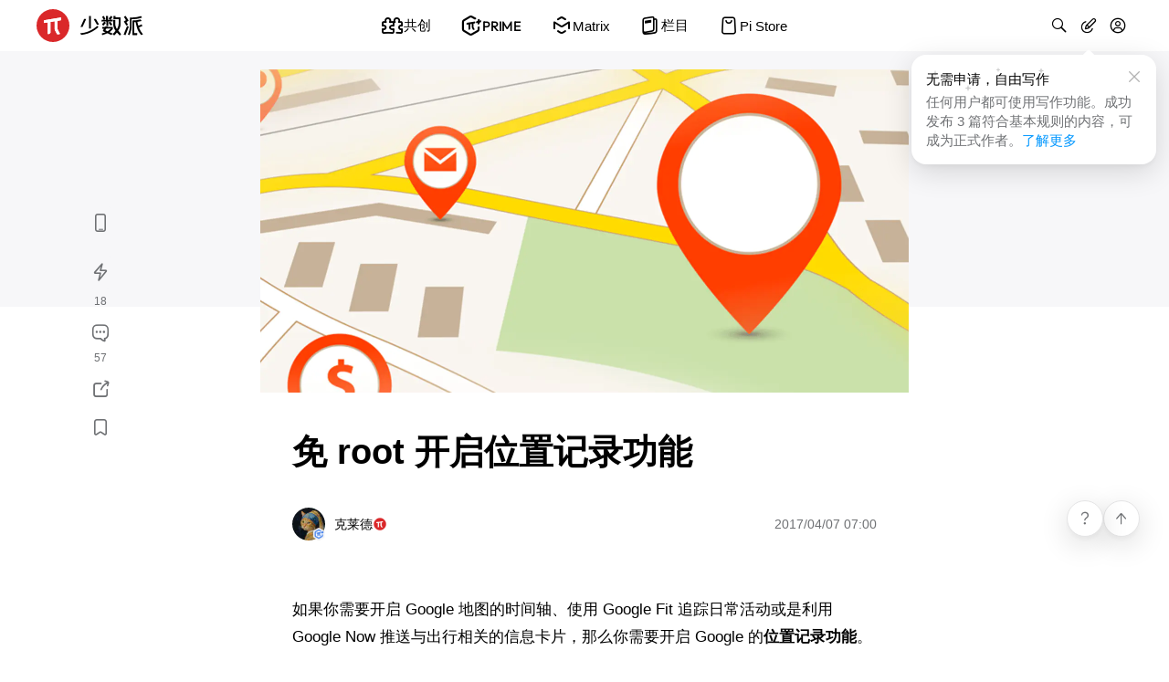

--- FILE ---
content_type: text/html; charset=utf-8
request_url: https://sspai.com/post/38650
body_size: 23621
content:
<!DOCTYPE html>
<html lang="zh-CN" id="html">
<head>
  
    <!-- Google tag (gtag.js) -->
    <script async src="https://www.googletagmanager.com/gtag/js?id=G-8K169TXENS"></script>
    <script>
      window.dataLayer = window.dataLayer || [];
      function gtag(){dataLayer.push(arguments);}
      gtag('js', new Date());
      gtag('config', 'G-8K169TXENS');
    </script>
    <!-- Baidu Tongji -->
    <script>
      var _hmt = _hmt || [];
      (function () {
        var hm = document.createElement("script");
        hm.src = "https://hm.baidu.com/hm.js?b086a9ba5044137b67f8e225a718db01";
        var s = document.getElementsByTagName("script")[0];
        s.parentNode.insertBefore(hm, s);
      })();
    </script>
  
  
  <meta charset="utf-8">
  <meta name="viewport" content="width=device-width, user-scalable=no, initial-scale=1.0, maximum-scale=1.0, minimum-scale=1.0, viewport-fit=cover">
  <meta name="theme-color" content="" />
  <meta
    http-equiv="Content-Security-Policy"
    content="frame-src https://sspai.com https://*.sspai.com https://*.bilibili.com https://bilibili.com https://v.qq.com https://embed.music.apple.com https://jinshuju.net https://share.newsroom.apple;"
  >
  <meta name="fragment" content="!">
  <link rel="shortcut icon" href="https://cdn-static.sspai.com/favicon/sspai.ico" type="image/x-icon" />
  <link rel="icon" href="https://cdn-static.sspai.com/favicon/sspai.ico">
  <meta property="og:type" content="website" />
  <meta property="og:site_name" content="少数派 - 高品质数字消费指南">
  <meta name="twitter:card" content="summary_large_image" />
  <meta name="twitter:image:alt" content="article banner">
  <link href="/feed" title="少数派" type="application/rss+xml">
  <title>免 root 开启位置记录功能 - 少数派</title>
  <meta data-vue-meta="ssr" data-vmid="description" name="description" content="一般而言，大陆地区的用户想要开启位置记录功能都得借助一些需要 root 权限的工具。那么有没有一种不需要 root 就能开启位置记录功能的方法呢？其实是有的。"><meta data-vue-meta="ssr" data-vmid="keywords" name="keywords" content="手机,Root,Android,位置记录,Google"><meta data-vue-meta="ssr" data-vmid="og:title" name="og:title" content="免 root 开启位置记录功能 - 少数派"><meta data-vue-meta="ssr" data-vmid="og:description" name="og:description" content="一般而言，大陆地区的用户想要开启位置记录功能都得借助一些需要 root 权限的工具。那么有没有一种不需要 root 就能开启位置记录功能的方法呢？其实是有的。"><meta data-vue-meta="ssr" data-vmid="og:image" name="og:image" content="https://cdnfile.sspai.com/2017/04/01/c772ce209b0bdae6e596517dd91181dc.png?imageMogr2/auto-orient/format/webp/ignore-error/1"><meta data-vue-meta="ssr" data-vmid="og:url" name="og:url" content="/post/38650"><meta data-vue-meta="ssr" data-vmid="apple-itunes-app" name="apple-itunes-app" content="app-id=1191720421, app-argument=&quot;sspai://sspai.com/post/38650">

  <script>
    let darkMode = 0
    if (navigator.cookieEnabled) {
      darkMode = window.localStorage.getItem('darkMode') ? parseInt(window.localStorage.getItem('darkMode')) : 0
    }
    const matchMedia = window.matchMedia && window.matchMedia('(prefers-color-scheme: dark)').matches
    if ((!darkMode && matchMedia) || darkMode === 2) {
      document.getElementById('html').className='theme-dark'
      document.querySelector('meta[name="theme-color"]').setAttribute('content', '#1f1f22')
    } else {
      document.getElementById('html').className=''
      document.querySelector('meta[name="theme-color"]').setAttribute('content', '#ffffff')
    }
  </script>

  <script data-vue-meta="ssr" src="https://cdn-static.sspai.com/libs/lightgallery.js-1.4.0/dist/js/lightgallery.min.js" async></script><script data-vue-meta="ssr" src="https://g.alicdn.com/jssdk/u-link/index.min.js" async></script><script data-vue-meta="ssr" type="application/ld+json">{"@context":"https://schema.org","@type":"Article","headline":"免 root 开启位置记录功能 - 少数派","image":"https://cdnfile.sspai.com/2017/04/01/c772ce209b0bdae6e596517dd91181dc.png?imageMogr2/auto-orient/format/webp/ignore-error/1","datePublished":"2017-04-07T07:00:22.000Z","author":{"@type":"Person","name":"克莱德","url":"https://sspai.com/u/clyde"},"description":"一般而言，大陆地区的用户想要开启位置记录功能都得借助一些需要 root 权限的工具。那么有没有一种不需要 root 就能开启位置记录功能的方法呢？其实是有的。"}</script>

  <link rel="stylesheet" href="https://post.sspai.com/sspai-ui.149f0523.css"><link rel="stylesheet" href="https://post.sspai.com/element-ui.7aa39752.css"><link rel="stylesheet" href="https://post.sspai.com/styles.6c309dfa.css"><link rel="stylesheet" href="https://post.sspai.com/layout-post.e22b6d03.css"><link rel="stylesheet" href="https://post.sspai.com/post.1a7d57e6.css"><link rel="stylesheet" href="https://post.sspai.com/6416.32663ba6.css">
  
</head>
<body id="appBody">
  <div id="root"><div id="root" data-server-rendered="true" data-v-3df96709><div id="app" class="app_post" data-v-e2ec43ae data-v-3df96709 data-v-3df96709><header id="app-head" class="ss__custom__header__wrapper comp__SsCustomHeader" data-v-8d261cce data-v-e2ec43ae><div class="ss__custom__header" data-v-8d261cce><div class="ss__custom__header__left ss__custom__header__logo__wrapper" data-v-8d261cce><a href="/" alt="首页" class="ss__custom__header__logo__link" data-v-8d261cce><svg xmlns="http://www.w3.org/2000/svg" xmlns:xlink="http://www.w3.org/1999/xlink" xml:space="preserve" viewBox="0 0 117 36" class="ss__custom__header__logo--desktop" style="enable-background:new 0 0 117 36;" data-v-3e4c5609 data-v-8d261cce><g class="text" data-v-3e4c5609><path d="M66.8,18.5C66.8,18.5,66.8,18.5,66.8,18.5c-0.1-0.1-0.1-0.1-0.2-0.1c0,0-0.1,0-0.1,0c0,0-0.1,0-0.1,0
      c-5.6,4.9-11.2,7.4-18.3,8c0,0-0.1,0-0.1,0c0,0-0.1,0.1-0.1,0.1c0,0,0,0.1,0,0.1c0,0,0,0.1,0,0.1l1,1.4c0,0,0,0.1,0.1,0.1
      c0,0,0.1,0,0.1,0l0,0c7.3-0.9,12.7-3.3,18.5-8.3c0,0,0.1-0.1,0.1-0.2c0-0.1,0-0.1,0-0.2L66.8,18.5z" data-v-3e4c5609></path> <path d="M57.7,21.3h1.6c0.1,0,0.2-0.1,0.2-0.2V7.7c0-0.1-0.1-0.2-0.2-0.2h-1.6c-0.1,0-0.2,0.1-0.2,0.2v13.3
      C57.4,21.2,57.5,21.3,57.7,21.3z" data-v-3e4c5609></path> <path d="M48.3,19.6c0,0,0.1,0,0.1,0h1.8c0,0,0.1,0,0.1,0c0,0,0.1-0.1,0.1-0.1l3.9-8.5c0,0,0-0.1,0-0.1s0-0.1,0-0.1
      c0,0-0.1-0.1-0.1-0.1c0,0-0.1,0-0.1,0h-1.8c0,0-0.1,0-0.1,0c0,0-0.1,0.1-0.1,0.1l-3.8,8.5c0,0,0,0.1,0,0.1S48.2,19.5,48.3,19.6
      C48.2,19.5,48.3,19.5,48.3,19.6z" data-v-3e4c5609></path> <path d="M65,10.8C64.9,10.7,64.9,10.7,65,10.8c-0.1-0.1-0.2-0.1-0.2-0.1h-1.9c0,0-0.1,0-0.1,0c0,0-0.1,0.1-0.1,0.1c0,0,0,0.1,0,0.1
      s0,0.1,0,0.1l3.3,5.8c0,0,0,0.1,0.1,0.1c0,0,0.1,0,0.1,0h0h1.9c0,0,0.1,0,0.1,0c0,0,0.1-0.1,0.1-0.1c0,0,0-0.1,0-0.1
      c0,0,0-0.1,0-0.1L65,10.8z" data-v-3e4c5609></path> <path d="M115.2,9.3C115.2,9.3,115.3,9.2,115.2,9.3c0.1-0.1,0.1-0.1,0.2-0.1c0,0,0-0.1,0-0.1c0,0,0-0.1,0-0.1l-0.9-1.3
      c0,0-0.1-0.1-0.1-0.1c0,0-0.1,0-0.1,0l-0.7,0.2c-3,0.8-5.4,1.5-11.1,1.4c-0.1,0-0.1,0-0.2,0.1c0,0.1-0.1,0.1-0.1,0.2v9.2
      c0,1.4-0.2,2.8-0.5,4.1c-0.2,0.9-0.5,1.8-0.8,2.7l-0.8,2.1c0,0,0,0.1,0,0.1c0,0,0,0.1,0,0.1c0,0.1,0.1,0.1,0.1,0.1l1.4,0.5
      c0,0,0.1,0,0.1,0c0,0,0.1,0,0.1,0c0.1,0,0.1-0.1,0.1-0.1l0.8-2.1c0.3-0.9,0.6-1.8,0.8-2.7l0.1-0.3c0.3-1.4,0.5-2.9,0.5-4.4v-7.4
      c0-0.1,0-0.1,0.1-0.2c0,0,0.1-0.1,0.2-0.1c5.2-0.1,7.5-0.7,10.6-1.7L115.2,9.3z" data-v-3e4c5609></path> <path d="M98.3,17.9C98.3,17.9,98.3,18,98.3,17.9c0.1,0.1,0.2,0.1,0.2,0.1c0,0,0.1,0,0.1,0l1.4-0.9c0.1,0,0.1-0.1,0.1-0.1
      c0,0,0-0.1,0-0.1c0,0,0-0.1,0-0.1l-1.5-2.4c0,0,0-0.1,0-0.1c0,0,0-0.1,0-0.1c0,0,0-0.1,0-0.1c0,0,0-0.1,0.1-0.1l1.9-1.2
      c0,0,0,0,0.1-0.1c0,0,0-0.1,0-0.1c0,0,0-0.1,0-0.1c0,0,0-0.1,0-0.1l-0.6-1c0,0,0,0,0-0.1l-2.5-3.8c0-0.1-0.1-0.1-0.1-0.1
      c-0.1,0-0.1,0-0.2,0l-1.4,0.9c0,0,0,0-0.1,0.1c0,0,0,0.1,0,0.1c0,0,0,0.1,0,0.1c0,0,0,0.1,0,0.1l2,3.1c0,0,0,0.1,0,0.1
      c0,0,0,0.1,0,0.1c0,0,0,0.1,0,0.1c0,0,0,0.1-0.1,0.1l-1.9,1.2c0,0,0,0-0.1,0.1c0,0,0,0.1,0,0.1s0,0.1,0,0.1c0,0,0,0.1,0,0.1
      L98.3,17.9z" data-v-3e4c5609></path> <path d="M101,19.3C101,19.3,101,19.3,101,19.3c0-0.1,0-0.1-0.1-0.2c0,0,0,0-0.1,0l-1.5-0.6c0,0-0.1,0-0.1,0c0,0-0.1,0-0.1,0
      c0,0-0.1,0-0.1,0.1c0,0,0,0,0,0.1l-3.5,8.9c0,0,0,0.1,0,0.1c0,0,0,0.1,0,0.1c0,0,0,0.1,0.1,0.1c0,0,0,0,0.1,0l1.5,0.6
      c0,0,0.1,0,0.1,0c0,0,0.1,0,0.1,0c0,0,0.1,0,0.1-0.1c0,0,0,0,0-0.1L101,19.3C101,19.4,101,19.4,101,19.3z" data-v-3e4c5609></path> <path d="M116.5,27.5l-2.1-2.9c-0.3-0.4-0.5-0.8-0.8-1.3l-0.7-1.4c-0.3-0.6-0.5-1.1-0.7-1.7c0,0,0-0.1,0-0.1c0,0,0.1-0.1,0.1-0.1
      l3.4-1.4c0.1,0,0.1-0.1,0.1-0.1c0-0.1,0-0.1,0-0.2l-0.6-1.4c0,0,0-0.1-0.1-0.1c0,0,0,0-0.1,0c0,0-0.1,0-0.1,0c0,0-0.1,0-0.1,0
      l-3.1,1.3c0,0-0.1,0-0.1,0c0,0-0.1,0-0.1,0c0,0,0,0-0.1-0.1c0,0,0,0,0-0.1l-1-3.7c0,0,0,0,0-0.1c0,0,0,0,0-0.1c0,0,0,0,0.1-0.1
      c0,0,0,0,0.1,0c1.1-0.2,2.1-0.4,3.1-0.6l1-0.2c0,0,0.1,0,0.1,0c0,0,0.1-0.1,0.1-0.1c0,0,0-0.1,0-0.1c0,0,0-0.1,0-0.1l-0.8-1.4
      c0,0-0.1-0.1-0.1-0.1c0,0-0.1,0-0.1,0l-1,0.2c-2.5,0.6-5,0.9-7.6,0.9c0,0-0.1,0-0.1,0c0,0-0.1,0-0.1,0c0,0-0.1,0.1-0.1,0.2v0.6
      c0,0,0,0,0,0.1v14.8c0,0.1,0,0.1,0.1,0.2c0,0,0.1,0.1,0.2,0.1h4.7c0.1,0,0.1,0,0.2-0.1c0,0,0.1-0.1,0.1-0.2v-1.5
      c0-0.1,0-0.1-0.1-0.2c0,0-0.1-0.1-0.2-0.1h-2.8c-0.1,0-0.1,0-0.1-0.1c0,0-0.1-0.1-0.1-0.1V14.4c0,0,0-0.1,0-0.1
      c0,0,0.1-0.1,0.1-0.1c0.4,0,0.7,0,1.1-0.1c0,0,0.1,0,0.1,0c0,0,0.1,0.1,0.1,0.1l1.6,6.2c0.2,0.8,0.5,1.5,0.8,2.2l0.9,1.7
      c0.2,0.5,0.5,1,0.9,1.4l1.8,2.5c0,0,0,0.1,0.1,0.1c0,0,0.1,0,0.1,0c0,0,0,0,0.1,0l1.5-0.5c0,0,0.1,0,0.1-0.1c0,0,0-0.1,0.1-0.1
      C116.6,27.7,116.6,27.7,116.5,27.5C116.6,27.6,116.5,27.6,116.5,27.5z" data-v-3e4c5609></path> <path d="M71.9,13.6h4.3c0.1,0,0.1,0,0.1,0.1c0,0,0.1,0.1,0.1,0.1v4.3c0,0.1,0,0.1,0.1,0.2s0.1,0.1,0.2,0.1h1.6c0.1,0,0.1,0,0.2-0.1
      s0.1-0.1,0.1-0.2v-4.3c0,0,0-0.1,0-0.1c0,0,0,0,0-0.1c0,0,0,0,0.1,0c0,0,0,0,0.1,0h4.4c0.1,0,0.1,0,0.2-0.1c0,0,0.1-0.1,0.1-0.2
      v-1.5c0-0.1,0-0.1-0.1-0.2s-0.1-0.1-0.2-0.1h-2.3c0,0,0,0,0,0L83.1,9c0,0,0.1-0.1,0.1-0.2s0-0.1-0.1-0.2l-1.3-1.1
      c0,0-0.1-0.1-0.2-0.1c-0.1,0-0.1,0-0.2,0.1l-2.3,2.7c0,0-0.1,0.1-0.1,0.2c0,0.1,0,0.1,0.1,0.2l1.2,1.1h-1.8c-0.1,0-0.1,0-0.1-0.1
      c0,0-0.1-0.1-0.1-0.1V7.7c0-0.1,0-0.1-0.1-0.2c0,0-0.1-0.1-0.2-0.1h-1.6c-0.1,0-0.1,0-0.2,0.1c0,0-0.1,0.1-0.1,0.2v3.8
      c0,0.1,0,0.1-0.1,0.1c0,0-0.1,0.1-0.1,0.1h-2l1.4-0.7c0.1,0,0.1-0.1,0.1-0.1c0,0,0-0.1,0-0.1c0,0,0-0.1,0-0.1l-1.6-3.1
      c0-0.1-0.1-0.1-0.1-0.1c-0.1,0-0.1,0-0.2,0l-1.5,0.7c-0.1,0-0.1,0.1-0.1,0.1c0,0.1,0,0.1,0,0.2l1.6,3.1c0,0,0,0.1,0.1,0.1h-2.1
      c-0.1,0-0.1,0-0.2,0.1c0,0-0.1,0.1-0.1,0.2v1.5c0,0.1,0,0.1,0.1,0.2C71.8,13.6,71.8,13.6,71.9,13.6z" data-v-3e4c5609></path> <path d="M74.6,13.7C74.6,13.7,74.5,13.7,74.6,13.7c-0.1-0.1-0.1-0.1-0.2-0.1c0,0-0.1,0-0.1,0c0,0-0.1,0-0.1,0.1l-2.4,2.8
      c0,0-0.1,0.1-0.1,0.2c0,0,0,0.1,0,0.1c0,0,0,0.1,0.1,0.1l1.3,1.1c0,0,0.1,0.1,0.1,0.1c0,0,0.1,0,0.1,0c0,0,0.1,0,0.1-0.1l2.4-2.8
      c0,0,0-0.1,0-0.1c0,0,0-0.1,0-0.1c0,0,0-0.1,0-0.1c0,0,0-0.1-0.1-0.1L74.6,13.7z" data-v-3e4c5609></path> <path d="M80.8,13.7C80.8,13.7,80.8,13.7,80.8,13.7c-0.1,0-0.1,0-0.2,0c0,0-0.1,0-0.1,0l-1.3,1c0,0,0,0-0.1,0.1c0,0,0,0.1,0,0.1
      c0,0,0,0.1,0,0.1c0,0,0,0.1,0,0.1l2,2.8c0,0,0.1,0.1,0.1,0.1c0,0,0.1,0,0.1,0c0,0,0.1,0,0.1,0l1.3-1c0,0,0.1-0.1,0.1-0.2
      c0-0.1,0-0.1,0-0.2L80.8,13.7C80.9,13.7,80.9,13.7,80.8,13.7z" data-v-3e4c5609></path> <path d="M83.4,26.8l-3.5-1.6c0.8-0.6,1.6-1.2,2.3-2l1.1-1.1c0.1-0.1,0.1-0.1,0.2-0.2c0-0.1,0.1-0.2,0.1-0.3v-1.7
      c0-0.1-0.1-0.3-0.1-0.3c-0.1-0.1-0.2-0.1-0.3-0.1h-5.6l0.2-0.3c0,0,0-0.1,0-0.1c0,0,0-0.1,0-0.1c0,0,0-0.1-0.1-0.1c0,0-0.1,0-0.1,0
      h-2.1c0,0-0.1,0-0.1,0c0,0-0.1,0.1-0.1,0.1l-0.3,0.6h-2.7c-0.1,0-0.3,0.1-0.3,0.1c-0.1,0.1-0.1,0.2-0.1,0.3v1
      c0,0.1,0.1,0.3,0.1,0.3c0.1,0.1,0.2,0.1,0.3,0.1h1.2c0,0,0.1,0,0.1,0c0,0,0.1,0.1,0.1,0.1c0,0,0,0.1,0,0.1c0,0,0,0.1,0,0.1l-1.1,2
      c0,0,0,0.1,0,0.1c0,0,0,0.1,0,0.1c0,0,0,0.1,0,0.1c0,0,0,0,0.1,0.1l1.9,0.9l0.9,0.4L75,25.5c-0.4,0.2-0.7,0.3-1.1,0.4l-2,0.6
      c-0.1,0-0.1,0-0.2,0.1c0,0-0.1,0.1-0.1,0.1c0,0.1,0,0.1-0.1,0.2c0,0.1,0,0.1,0,0.2l0.4,1.2c0,0.1,0.1,0.1,0.1,0.1
      c0.1,0,0.1,0,0.2,0l1.8-0.6c0.7-0.2,1.4-0.5,2-0.8l1.5-0.6c0,0,0.1,0,0.1,0c0,0,0.1,0,0.1,0l3.8,1.8c0.1,0,0.2,0.1,0.3,0
      c0.1,0,0.2-0.1,0.3-0.1l1.3-1.1c0,0,0.1-0.1,0.1-0.1c0,0,0-0.1,0-0.1C83.6,26.9,83.5,26.9,83.4,26.8C83.5,26.8,83.5,26.8,83.4,26.8
      z M77.9,24.2c0,0-0.1,0-0.1,0c0,0-0.1,0-0.1,0l-2-0.9c-0.1,0-0.1-0.1-0.1-0.1c0,0-0.1-0.1-0.1-0.1c0-0.1,0-0.1,0-0.2
      c0-0.1,0-0.1,0.1-0.2l0.7-1.1c0-0.1,0.1-0.1,0.2-0.2c0.1,0,0.2-0.1,0.3-0.1h4.7L80.6,22c-0.5,0.5-1.1,1-1.8,1.5L77.9,24.2z" data-v-3e4c5609></path> <path d="M90.3,24.5l-0.7-0.8c0,0-0.1-0.1-0.1-0.2c0-0.1,0-0.1,0.1-0.2l0.3-0.4c0.8-1.1,1.4-2.3,1.7-3.6l0.2-0.8
      c0.2-0.8,0.3-1.5,0.3-2.3v-5.3V9.4c0-0.1,0-0.1-0.1-0.2c0,0-0.1-0.1-0.2-0.1h-5.4V7.7c0-0.1,0-0.1-0.1-0.2c0,0-0.1-0.1-0.2-0.1
      h-1.6c-0.1,0-0.1,0-0.2,0.1c0,0-0.1,0.1-0.1,0.2v3.1c0,0.1,0,0.1,0.1,0.2s0.1,0.1,0.2,0.1h5.3c0,0,0.1,0,0.1,0c0,0,0,0.1,0,0.1V16
      c0,0.7-0.1,1.5-0.3,2.2l0,0.1c-0.3,1.1-0.7,2.2-1.4,3.2c0,0,0,0-0.1,0.1c0,0,0,0-0.1,0c0,0-0.1,0-0.1,0c0,0,0,0-0.1-0.1
      c-0.6-1-1.1-2-1.3-3.2l-0.1-0.3c-0.1-0.7-0.2-1.4-0.2-2.1V12c0-0.1,0-0.1-0.1-0.2c0,0-0.1-0.1-0.2-0.1h-1.6c0,0-0.1,0-0.1,0
      c0,0-0.1,0-0.1,0.1c0,0-0.1,0.1-0.1,0.2v4.3c0,0.7,0.1,1.4,0.2,2.2l0.2,0.8c0.3,1.4,0.9,2.6,1.7,3.8l0.3,0.4c0,0,0.1,0.1,0.1,0.2
      c0,0.1,0,0.1-0.1,0.2l-0.8,1l-2.1,2.3c0,0,0,0,0,0.1c0,0,0,0.1,0,0.1c0,0,0,0.1,0,0.1c0,0,0,0.1,0.1,0.1l1.2,1.1
      c0,0,0.1,0.1,0.2,0.1c0.1,0,0.1,0,0.2-0.1l2.7-2.9c0,0,0.1-0.1,0.1-0.1s0.1,0,0.1,0c0,0,0.1,0,0.1,0c0,0,0.1,0,0.1,0.1l2.6,2.9
      c0,0,0.1,0.1,0.2,0.1c0,0,0.1,0,0.1,0c0,0,0.1,0,0.1,0l1.2-1.1c0,0,0.1-0.1,0.1-0.2c0-0.1,0-0.1-0.1-0.2L90.3,24.5z" data-v-3e4c5609></path></g> <path d="M18,0C8.1,0,0,8.1,0,18s8.1,18,18,18s18-8.1,18-18S27.9,0,18,0z M26.9,11.6c0,0.2-0.1,0.3-0.2,0.5
    c-0.1,0.1-0.3,0.2-0.4,0.2l-3.3,0.6v8.3c0,0.5,0.1,1,0.3,1.4l2.1,4c0.1,0.1,0.1,0.2,0.1,0.3c0,0.1,0,0.2-0.1,0.3
    c-0.1,0.1-0.1,0.2-0.3,0.2c-0.1,0.1-0.2,0.1-0.3,0.1H23c-0.1,0-0.3,0-0.4-0.1c-0.1-0.1-0.2-0.2-0.3-0.3l-2.1-3.9
    c-0.2-0.5-0.4-1-0.4-1.5v-8.4l-4.6,0.8v11.4c0,0.2,0,0.4-0.1,0.5c-0.1,0.2-0.2,0.3-0.4,0.4l-1.3,0.8c-0.1,0.1-0.3,0.1-0.4,0.1
    s-0.3,0-0.4-0.1c-0.1-0.1-0.2-0.2-0.3-0.3c-0.1-0.1-0.1-0.3-0.1-0.4v-12l-3.4,0.6c-0.1,0-0.2,0-0.4,0c-0.1,0-0.2-0.1-0.3-0.2
    C8.1,14.9,8,14.8,8,14.6c0-0.1-0.1-0.2,0-0.4l0.2-1.4c0-0.2,0.1-0.3,0.2-0.5c0.1-0.1,0.3-0.2,0.5-0.2l17.4-2.9c0.1,0,0.3,0,0.4,0
    c0.1,0,0.2,0.1,0.3,0.2C26.9,9.5,27,9.6,27,9.7c0,0.1,0.1,0.2,0,0.4L26.9,11.6z" class="logo" data-v-3e4c5609></path> <path d="M26.1466 9.2187L8.77828 12.1304C8.60648 12.1584 8.44843 12.2415 8.32786 12.3671C8.2073 12.4926 8.13074 12.6539 8.10967 12.8267L7.93096 14.2748C7.91556 14.3986 7.92914 14.5242 7.97064 14.6418C8.01214 14.7594 8.08041 14.8657 8.17006 14.9524C8.25971 15.039 8.36829 15.1037 8.48722 15.1412C8.60615 15.1786 8.73216 15.188 8.8553 15.1684L12.2446 14.6014V26.6179C12.2447 26.7638 12.2844 26.907 12.3594 27.0322C12.4344 27.1574 12.542 27.2599 12.6707 27.3288C12.7993 27.3977 12.9443 27.4305 13.09 27.4236C13.2358 27.4166 13.377 27.3703 13.4986 27.2896L14.7896 26.4546C14.9421 26.3532 15.0674 26.2158 15.1544 26.0547C15.2415 25.8935 15.2876 25.7134 15.2887 25.5302V14.0931L19.9289 13.3166V21.7651C19.9285 22.282 20.0555 22.791 20.2986 23.2471L22.3599 27.1139C22.4182 27.2262 22.5069 27.3198 22.6159 27.3841C22.7248 27.4484 22.8497 27.4808 22.9762 27.4775H24.7355C24.8533 27.4781 24.9693 27.4485 25.0723 27.3913C25.1753 27.3342 25.2619 27.2516 25.3238 27.1513C25.3857 27.0511 25.4207 26.9366 25.4256 26.8189C25.4305 26.7012 25.4051 26.5842 25.3517 26.4792L23.2812 22.5076C23.0527 22.0602 22.9334 21.565 22.933 21.0626V12.8113L26.236 12.2567C26.4072 12.228 26.5646 12.1447 26.6845 12.0192C26.8045 11.8937 26.8806 11.7327 26.9015 11.5604L27.0802 10.1122C27.096 9.98758 27.0823 9.86098 27.0403 9.74257C26.9984 9.62416 26.9292 9.51723 26.8384 9.43036C26.7477 9.3435 26.6378 9.2791 26.5177 9.24234C26.3976 9.20558 26.2705 9.19749 26.1466 9.2187Z" class="pai" data-v-3e4c5609></path></svg> <svg xmlns="http://www.w3.org/2000/svg" xmlns:xlink="http://www.w3.org/1999/xlink" xml:space="preserve" viewBox="0 0 36 36" class="ss__custom__header__logo--mobile" style="enable-background:new 0 0 117 36;" data-v-3e4c5609 data-v-8d261cce><g class="text" data-v-3e4c5609><path d="M66.8,18.5C66.8,18.5,66.8,18.5,66.8,18.5c-0.1-0.1-0.1-0.1-0.2-0.1c0,0-0.1,0-0.1,0c0,0-0.1,0-0.1,0
      c-5.6,4.9-11.2,7.4-18.3,8c0,0-0.1,0-0.1,0c0,0-0.1,0.1-0.1,0.1c0,0,0,0.1,0,0.1c0,0,0,0.1,0,0.1l1,1.4c0,0,0,0.1,0.1,0.1
      c0,0,0.1,0,0.1,0l0,0c7.3-0.9,12.7-3.3,18.5-8.3c0,0,0.1-0.1,0.1-0.2c0-0.1,0-0.1,0-0.2L66.8,18.5z" data-v-3e4c5609></path> <path d="M57.7,21.3h1.6c0.1,0,0.2-0.1,0.2-0.2V7.7c0-0.1-0.1-0.2-0.2-0.2h-1.6c-0.1,0-0.2,0.1-0.2,0.2v13.3
      C57.4,21.2,57.5,21.3,57.7,21.3z" data-v-3e4c5609></path> <path d="M48.3,19.6c0,0,0.1,0,0.1,0h1.8c0,0,0.1,0,0.1,0c0,0,0.1-0.1,0.1-0.1l3.9-8.5c0,0,0-0.1,0-0.1s0-0.1,0-0.1
      c0,0-0.1-0.1-0.1-0.1c0,0-0.1,0-0.1,0h-1.8c0,0-0.1,0-0.1,0c0,0-0.1,0.1-0.1,0.1l-3.8,8.5c0,0,0,0.1,0,0.1S48.2,19.5,48.3,19.6
      C48.2,19.5,48.3,19.5,48.3,19.6z" data-v-3e4c5609></path> <path d="M65,10.8C64.9,10.7,64.9,10.7,65,10.8c-0.1-0.1-0.2-0.1-0.2-0.1h-1.9c0,0-0.1,0-0.1,0c0,0-0.1,0.1-0.1,0.1c0,0,0,0.1,0,0.1
      s0,0.1,0,0.1l3.3,5.8c0,0,0,0.1,0.1,0.1c0,0,0.1,0,0.1,0h0h1.9c0,0,0.1,0,0.1,0c0,0,0.1-0.1,0.1-0.1c0,0,0-0.1,0-0.1
      c0,0,0-0.1,0-0.1L65,10.8z" data-v-3e4c5609></path> <path d="M115.2,9.3C115.2,9.3,115.3,9.2,115.2,9.3c0.1-0.1,0.1-0.1,0.2-0.1c0,0,0-0.1,0-0.1c0,0,0-0.1,0-0.1l-0.9-1.3
      c0,0-0.1-0.1-0.1-0.1c0,0-0.1,0-0.1,0l-0.7,0.2c-3,0.8-5.4,1.5-11.1,1.4c-0.1,0-0.1,0-0.2,0.1c0,0.1-0.1,0.1-0.1,0.2v9.2
      c0,1.4-0.2,2.8-0.5,4.1c-0.2,0.9-0.5,1.8-0.8,2.7l-0.8,2.1c0,0,0,0.1,0,0.1c0,0,0,0.1,0,0.1c0,0.1,0.1,0.1,0.1,0.1l1.4,0.5
      c0,0,0.1,0,0.1,0c0,0,0.1,0,0.1,0c0.1,0,0.1-0.1,0.1-0.1l0.8-2.1c0.3-0.9,0.6-1.8,0.8-2.7l0.1-0.3c0.3-1.4,0.5-2.9,0.5-4.4v-7.4
      c0-0.1,0-0.1,0.1-0.2c0,0,0.1-0.1,0.2-0.1c5.2-0.1,7.5-0.7,10.6-1.7L115.2,9.3z" data-v-3e4c5609></path> <path d="M98.3,17.9C98.3,17.9,98.3,18,98.3,17.9c0.1,0.1,0.2,0.1,0.2,0.1c0,0,0.1,0,0.1,0l1.4-0.9c0.1,0,0.1-0.1,0.1-0.1
      c0,0,0-0.1,0-0.1c0,0,0-0.1,0-0.1l-1.5-2.4c0,0,0-0.1,0-0.1c0,0,0-0.1,0-0.1c0,0,0-0.1,0-0.1c0,0,0-0.1,0.1-0.1l1.9-1.2
      c0,0,0,0,0.1-0.1c0,0,0-0.1,0-0.1c0,0,0-0.1,0-0.1c0,0,0-0.1,0-0.1l-0.6-1c0,0,0,0,0-0.1l-2.5-3.8c0-0.1-0.1-0.1-0.1-0.1
      c-0.1,0-0.1,0-0.2,0l-1.4,0.9c0,0,0,0-0.1,0.1c0,0,0,0.1,0,0.1c0,0,0,0.1,0,0.1c0,0,0,0.1,0,0.1l2,3.1c0,0,0,0.1,0,0.1
      c0,0,0,0.1,0,0.1c0,0,0,0.1,0,0.1c0,0,0,0.1-0.1,0.1l-1.9,1.2c0,0,0,0-0.1,0.1c0,0,0,0.1,0,0.1s0,0.1,0,0.1c0,0,0,0.1,0,0.1
      L98.3,17.9z" data-v-3e4c5609></path> <path d="M101,19.3C101,19.3,101,19.3,101,19.3c0-0.1,0-0.1-0.1-0.2c0,0,0,0-0.1,0l-1.5-0.6c0,0-0.1,0-0.1,0c0,0-0.1,0-0.1,0
      c0,0-0.1,0-0.1,0.1c0,0,0,0,0,0.1l-3.5,8.9c0,0,0,0.1,0,0.1c0,0,0,0.1,0,0.1c0,0,0,0.1,0.1,0.1c0,0,0,0,0.1,0l1.5,0.6
      c0,0,0.1,0,0.1,0c0,0,0.1,0,0.1,0c0,0,0.1,0,0.1-0.1c0,0,0,0,0-0.1L101,19.3C101,19.4,101,19.4,101,19.3z" data-v-3e4c5609></path> <path d="M116.5,27.5l-2.1-2.9c-0.3-0.4-0.5-0.8-0.8-1.3l-0.7-1.4c-0.3-0.6-0.5-1.1-0.7-1.7c0,0,0-0.1,0-0.1c0,0,0.1-0.1,0.1-0.1
      l3.4-1.4c0.1,0,0.1-0.1,0.1-0.1c0-0.1,0-0.1,0-0.2l-0.6-1.4c0,0,0-0.1-0.1-0.1c0,0,0,0-0.1,0c0,0-0.1,0-0.1,0c0,0-0.1,0-0.1,0
      l-3.1,1.3c0,0-0.1,0-0.1,0c0,0-0.1,0-0.1,0c0,0,0,0-0.1-0.1c0,0,0,0,0-0.1l-1-3.7c0,0,0,0,0-0.1c0,0,0,0,0-0.1c0,0,0,0,0.1-0.1
      c0,0,0,0,0.1,0c1.1-0.2,2.1-0.4,3.1-0.6l1-0.2c0,0,0.1,0,0.1,0c0,0,0.1-0.1,0.1-0.1c0,0,0-0.1,0-0.1c0,0,0-0.1,0-0.1l-0.8-1.4
      c0,0-0.1-0.1-0.1-0.1c0,0-0.1,0-0.1,0l-1,0.2c-2.5,0.6-5,0.9-7.6,0.9c0,0-0.1,0-0.1,0c0,0-0.1,0-0.1,0c0,0-0.1,0.1-0.1,0.2v0.6
      c0,0,0,0,0,0.1v14.8c0,0.1,0,0.1,0.1,0.2c0,0,0.1,0.1,0.2,0.1h4.7c0.1,0,0.1,0,0.2-0.1c0,0,0.1-0.1,0.1-0.2v-1.5
      c0-0.1,0-0.1-0.1-0.2c0,0-0.1-0.1-0.2-0.1h-2.8c-0.1,0-0.1,0-0.1-0.1c0,0-0.1-0.1-0.1-0.1V14.4c0,0,0-0.1,0-0.1
      c0,0,0.1-0.1,0.1-0.1c0.4,0,0.7,0,1.1-0.1c0,0,0.1,0,0.1,0c0,0,0.1,0.1,0.1,0.1l1.6,6.2c0.2,0.8,0.5,1.5,0.8,2.2l0.9,1.7
      c0.2,0.5,0.5,1,0.9,1.4l1.8,2.5c0,0,0,0.1,0.1,0.1c0,0,0.1,0,0.1,0c0,0,0,0,0.1,0l1.5-0.5c0,0,0.1,0,0.1-0.1c0,0,0-0.1,0.1-0.1
      C116.6,27.7,116.6,27.7,116.5,27.5C116.6,27.6,116.5,27.6,116.5,27.5z" data-v-3e4c5609></path> <path d="M71.9,13.6h4.3c0.1,0,0.1,0,0.1,0.1c0,0,0.1,0.1,0.1,0.1v4.3c0,0.1,0,0.1,0.1,0.2s0.1,0.1,0.2,0.1h1.6c0.1,0,0.1,0,0.2-0.1
      s0.1-0.1,0.1-0.2v-4.3c0,0,0-0.1,0-0.1c0,0,0,0,0-0.1c0,0,0,0,0.1,0c0,0,0,0,0.1,0h4.4c0.1,0,0.1,0,0.2-0.1c0,0,0.1-0.1,0.1-0.2
      v-1.5c0-0.1,0-0.1-0.1-0.2s-0.1-0.1-0.2-0.1h-2.3c0,0,0,0,0,0L83.1,9c0,0,0.1-0.1,0.1-0.2s0-0.1-0.1-0.2l-1.3-1.1
      c0,0-0.1-0.1-0.2-0.1c-0.1,0-0.1,0-0.2,0.1l-2.3,2.7c0,0-0.1,0.1-0.1,0.2c0,0.1,0,0.1,0.1,0.2l1.2,1.1h-1.8c-0.1,0-0.1,0-0.1-0.1
      c0,0-0.1-0.1-0.1-0.1V7.7c0-0.1,0-0.1-0.1-0.2c0,0-0.1-0.1-0.2-0.1h-1.6c-0.1,0-0.1,0-0.2,0.1c0,0-0.1,0.1-0.1,0.2v3.8
      c0,0.1,0,0.1-0.1,0.1c0,0-0.1,0.1-0.1,0.1h-2l1.4-0.7c0.1,0,0.1-0.1,0.1-0.1c0,0,0-0.1,0-0.1c0,0,0-0.1,0-0.1l-1.6-3.1
      c0-0.1-0.1-0.1-0.1-0.1c-0.1,0-0.1,0-0.2,0l-1.5,0.7c-0.1,0-0.1,0.1-0.1,0.1c0,0.1,0,0.1,0,0.2l1.6,3.1c0,0,0,0.1,0.1,0.1h-2.1
      c-0.1,0-0.1,0-0.2,0.1c0,0-0.1,0.1-0.1,0.2v1.5c0,0.1,0,0.1,0.1,0.2C71.8,13.6,71.8,13.6,71.9,13.6z" data-v-3e4c5609></path> <path d="M74.6,13.7C74.6,13.7,74.5,13.7,74.6,13.7c-0.1-0.1-0.1-0.1-0.2-0.1c0,0-0.1,0-0.1,0c0,0-0.1,0-0.1,0.1l-2.4,2.8
      c0,0-0.1,0.1-0.1,0.2c0,0,0,0.1,0,0.1c0,0,0,0.1,0.1,0.1l1.3,1.1c0,0,0.1,0.1,0.1,0.1c0,0,0.1,0,0.1,0c0,0,0.1,0,0.1-0.1l2.4-2.8
      c0,0,0-0.1,0-0.1c0,0,0-0.1,0-0.1c0,0,0-0.1,0-0.1c0,0,0-0.1-0.1-0.1L74.6,13.7z" data-v-3e4c5609></path> <path d="M80.8,13.7C80.8,13.7,80.8,13.7,80.8,13.7c-0.1,0-0.1,0-0.2,0c0,0-0.1,0-0.1,0l-1.3,1c0,0,0,0-0.1,0.1c0,0,0,0.1,0,0.1
      c0,0,0,0.1,0,0.1c0,0,0,0.1,0,0.1l2,2.8c0,0,0.1,0.1,0.1,0.1c0,0,0.1,0,0.1,0c0,0,0.1,0,0.1,0l1.3-1c0,0,0.1-0.1,0.1-0.2
      c0-0.1,0-0.1,0-0.2L80.8,13.7C80.9,13.7,80.9,13.7,80.8,13.7z" data-v-3e4c5609></path> <path d="M83.4,26.8l-3.5-1.6c0.8-0.6,1.6-1.2,2.3-2l1.1-1.1c0.1-0.1,0.1-0.1,0.2-0.2c0-0.1,0.1-0.2,0.1-0.3v-1.7
      c0-0.1-0.1-0.3-0.1-0.3c-0.1-0.1-0.2-0.1-0.3-0.1h-5.6l0.2-0.3c0,0,0-0.1,0-0.1c0,0,0-0.1,0-0.1c0,0,0-0.1-0.1-0.1c0,0-0.1,0-0.1,0
      h-2.1c0,0-0.1,0-0.1,0c0,0-0.1,0.1-0.1,0.1l-0.3,0.6h-2.7c-0.1,0-0.3,0.1-0.3,0.1c-0.1,0.1-0.1,0.2-0.1,0.3v1
      c0,0.1,0.1,0.3,0.1,0.3c0.1,0.1,0.2,0.1,0.3,0.1h1.2c0,0,0.1,0,0.1,0c0,0,0.1,0.1,0.1,0.1c0,0,0,0.1,0,0.1c0,0,0,0.1,0,0.1l-1.1,2
      c0,0,0,0.1,0,0.1c0,0,0,0.1,0,0.1c0,0,0,0.1,0,0.1c0,0,0,0,0.1,0.1l1.9,0.9l0.9,0.4L75,25.5c-0.4,0.2-0.7,0.3-1.1,0.4l-2,0.6
      c-0.1,0-0.1,0-0.2,0.1c0,0-0.1,0.1-0.1,0.1c0,0.1,0,0.1-0.1,0.2c0,0.1,0,0.1,0,0.2l0.4,1.2c0,0.1,0.1,0.1,0.1,0.1
      c0.1,0,0.1,0,0.2,0l1.8-0.6c0.7-0.2,1.4-0.5,2-0.8l1.5-0.6c0,0,0.1,0,0.1,0c0,0,0.1,0,0.1,0l3.8,1.8c0.1,0,0.2,0.1,0.3,0
      c0.1,0,0.2-0.1,0.3-0.1l1.3-1.1c0,0,0.1-0.1,0.1-0.1c0,0,0-0.1,0-0.1C83.6,26.9,83.5,26.9,83.4,26.8C83.5,26.8,83.5,26.8,83.4,26.8
      z M77.9,24.2c0,0-0.1,0-0.1,0c0,0-0.1,0-0.1,0l-2-0.9c-0.1,0-0.1-0.1-0.1-0.1c0,0-0.1-0.1-0.1-0.1c0-0.1,0-0.1,0-0.2
      c0-0.1,0-0.1,0.1-0.2l0.7-1.1c0-0.1,0.1-0.1,0.2-0.2c0.1,0,0.2-0.1,0.3-0.1h4.7L80.6,22c-0.5,0.5-1.1,1-1.8,1.5L77.9,24.2z" data-v-3e4c5609></path> <path d="M90.3,24.5l-0.7-0.8c0,0-0.1-0.1-0.1-0.2c0-0.1,0-0.1,0.1-0.2l0.3-0.4c0.8-1.1,1.4-2.3,1.7-3.6l0.2-0.8
      c0.2-0.8,0.3-1.5,0.3-2.3v-5.3V9.4c0-0.1,0-0.1-0.1-0.2c0,0-0.1-0.1-0.2-0.1h-5.4V7.7c0-0.1,0-0.1-0.1-0.2c0,0-0.1-0.1-0.2-0.1
      h-1.6c-0.1,0-0.1,0-0.2,0.1c0,0-0.1,0.1-0.1,0.2v3.1c0,0.1,0,0.1,0.1,0.2s0.1,0.1,0.2,0.1h5.3c0,0,0.1,0,0.1,0c0,0,0,0.1,0,0.1V16
      c0,0.7-0.1,1.5-0.3,2.2l0,0.1c-0.3,1.1-0.7,2.2-1.4,3.2c0,0,0,0-0.1,0.1c0,0,0,0-0.1,0c0,0-0.1,0-0.1,0c0,0,0,0-0.1-0.1
      c-0.6-1-1.1-2-1.3-3.2l-0.1-0.3c-0.1-0.7-0.2-1.4-0.2-2.1V12c0-0.1,0-0.1-0.1-0.2c0,0-0.1-0.1-0.2-0.1h-1.6c0,0-0.1,0-0.1,0
      c0,0-0.1,0-0.1,0.1c0,0-0.1,0.1-0.1,0.2v4.3c0,0.7,0.1,1.4,0.2,2.2l0.2,0.8c0.3,1.4,0.9,2.6,1.7,3.8l0.3,0.4c0,0,0.1,0.1,0.1,0.2
      c0,0.1,0,0.1-0.1,0.2l-0.8,1l-2.1,2.3c0,0,0,0,0,0.1c0,0,0,0.1,0,0.1c0,0,0,0.1,0,0.1c0,0,0,0.1,0.1,0.1l1.2,1.1
      c0,0,0.1,0.1,0.2,0.1c0.1,0,0.1,0,0.2-0.1l2.7-2.9c0,0,0.1-0.1,0.1-0.1s0.1,0,0.1,0c0,0,0.1,0,0.1,0c0,0,0.1,0,0.1,0.1l2.6,2.9
      c0,0,0.1,0.1,0.2,0.1c0,0,0.1,0,0.1,0c0,0,0.1,0,0.1,0l1.2-1.1c0,0,0.1-0.1,0.1-0.2c0-0.1,0-0.1-0.1-0.2L90.3,24.5z" data-v-3e4c5609></path></g> <path d="M18,0C8.1,0,0,8.1,0,18s8.1,18,18,18s18-8.1,18-18S27.9,0,18,0z M26.9,11.6c0,0.2-0.1,0.3-0.2,0.5
    c-0.1,0.1-0.3,0.2-0.4,0.2l-3.3,0.6v8.3c0,0.5,0.1,1,0.3,1.4l2.1,4c0.1,0.1,0.1,0.2,0.1,0.3c0,0.1,0,0.2-0.1,0.3
    c-0.1,0.1-0.1,0.2-0.3,0.2c-0.1,0.1-0.2,0.1-0.3,0.1H23c-0.1,0-0.3,0-0.4-0.1c-0.1-0.1-0.2-0.2-0.3-0.3l-2.1-3.9
    c-0.2-0.5-0.4-1-0.4-1.5v-8.4l-4.6,0.8v11.4c0,0.2,0,0.4-0.1,0.5c-0.1,0.2-0.2,0.3-0.4,0.4l-1.3,0.8c-0.1,0.1-0.3,0.1-0.4,0.1
    s-0.3,0-0.4-0.1c-0.1-0.1-0.2-0.2-0.3-0.3c-0.1-0.1-0.1-0.3-0.1-0.4v-12l-3.4,0.6c-0.1,0-0.2,0-0.4,0c-0.1,0-0.2-0.1-0.3-0.2
    C8.1,14.9,8,14.8,8,14.6c0-0.1-0.1-0.2,0-0.4l0.2-1.4c0-0.2,0.1-0.3,0.2-0.5c0.1-0.1,0.3-0.2,0.5-0.2l17.4-2.9c0.1,0,0.3,0,0.4,0
    c0.1,0,0.2,0.1,0.3,0.2C26.9,9.5,27,9.6,27,9.7c0,0.1,0.1,0.2,0,0.4L26.9,11.6z" class="logo" data-v-3e4c5609></path> <path d="M26.1466 9.2187L8.77828 12.1304C8.60648 12.1584 8.44843 12.2415 8.32786 12.3671C8.2073 12.4926 8.13074 12.6539 8.10967 12.8267L7.93096 14.2748C7.91556 14.3986 7.92914 14.5242 7.97064 14.6418C8.01214 14.7594 8.08041 14.8657 8.17006 14.9524C8.25971 15.039 8.36829 15.1037 8.48722 15.1412C8.60615 15.1786 8.73216 15.188 8.8553 15.1684L12.2446 14.6014V26.6179C12.2447 26.7638 12.2844 26.907 12.3594 27.0322C12.4344 27.1574 12.542 27.2599 12.6707 27.3288C12.7993 27.3977 12.9443 27.4305 13.09 27.4236C13.2358 27.4166 13.377 27.3703 13.4986 27.2896L14.7896 26.4546C14.9421 26.3532 15.0674 26.2158 15.1544 26.0547C15.2415 25.8935 15.2876 25.7134 15.2887 25.5302V14.0931L19.9289 13.3166V21.7651C19.9285 22.282 20.0555 22.791 20.2986 23.2471L22.3599 27.1139C22.4182 27.2262 22.5069 27.3198 22.6159 27.3841C22.7248 27.4484 22.8497 27.4808 22.9762 27.4775H24.7355C24.8533 27.4781 24.9693 27.4485 25.0723 27.3913C25.1753 27.3342 25.2619 27.2516 25.3238 27.1513C25.3857 27.0511 25.4207 26.9366 25.4256 26.8189C25.4305 26.7012 25.4051 26.5842 25.3517 26.4792L23.2812 22.5076C23.0527 22.0602 22.9334 21.565 22.933 21.0626V12.8113L26.236 12.2567C26.4072 12.228 26.5646 12.1447 26.6845 12.0192C26.8045 11.8937 26.8806 11.7327 26.9015 11.5604L27.0802 10.1122C27.096 9.98758 27.0823 9.86098 27.0403 9.74257C26.9984 9.62416 26.9292 9.51723 26.8384 9.43036C26.7477 9.3435 26.6378 9.2791 26.5177 9.24234C26.3976 9.20558 26.2705 9.19749 26.1466 9.2187Z" class="pai" data-v-3e4c5609></path></svg></a></div> <div class="ss__custom__header__desktop__menu__wrapper" data-v-8d261cce><div class="ss__custom__header__desktop__menu__wrapper ss__custom__header__menu" data-v-57fa0738 data-v-8d261cce><div class="ss__custom__header__desktop__menu" data-v-57fa0738><div data-v-57fa0738><a href="/create" target="_self" class="ss__desktop__menu__item ss__custom__header__desktop__menu__item" style="--h-ss-custom-header-desktop-submenu:498px;--direction-ss-custom-header-desktop-submenu:column;--justify-ss-custom-header-desktop-submenu:flex-start;--gap-ss-custom-header-desktop-submenu:24px;" data-v-6d300903 data-v-57fa0738><!----> <div class="ss__desktop__menu__item__content" data-v-6d300903><i class="ss__desktop__menu__item__icon ssCommunityIcon__puzzle" data-v-6d300903></i> <span class="ss__desktop__menu__item__name" data-v-6d300903>共创</span> <!----></div> <!----></a> <!----></div><div data-v-57fa0738><a href="/prime" target="_self" class="ss__desktop__menu__item ss__custom__header__desktop__menu__item" style="--font-ss-desktop-menu-item-name:&quot;Outfit-Medium&quot;;--font-ss-mobile-menu-item-name:&quot;Outfit-Medium&quot;;-text-ss-desktop-menu-item-name:16px;--w-ss-custom-header-desktop-submenu:512px;" data-v-6d300903 data-v-57fa0738><!----> <div class="ss__desktop__menu__item__content" data-v-6d300903><i class="ss__desktop__menu__item__icon ssCommunityIcon__prime" data-v-6d300903></i> <span class="ss__desktop__menu__item__name" data-v-6d300903>PRIME</span> <!----></div> <!----></a> <!----></div><div data-v-57fa0738><a href="/matrix" target="_self" class="ss__desktop__menu__item ss__custom__header__desktop__menu__item" data-v-6d300903 data-v-57fa0738><!----> <div class="ss__desktop__menu__item__content" data-v-6d300903><i class="ss__desktop__menu__item__icon ssCommunityIcon__Matrix" data-v-6d300903></i> <span class="ss__desktop__menu__item__name" data-v-6d300903>Matrix</span> <!----></div> <!----></a> <!----></div><div data-v-57fa0738><a href="/series" target="_self" class="ss__desktop__menu__item ss__custom__header__desktop__menu__item" style="--w-ss-custom-header-desktop-submenu:816px;" data-v-6d300903 data-v-57fa0738><!----> <div class="ss__desktop__menu__item__content" data-v-6d300903><i class="ss__desktop__menu__item__icon ssCommunityIcon__journal" data-v-6d300903></i> <span class="ss__desktop__menu__item__name" data-v-6d300903>栏目</span> <!----></div> <!----></a> <!----></div><div data-v-57fa0738><div href="" target="_self" class="ss__desktop__menu__item ss__custom__header__desktop__menu__item" style="--w-ss-custom-header-desktop-submenu:844px;" data-v-6d300903 data-v-57fa0738><!----> <div class="ss__desktop__menu__item__content" data-v-6d300903><i class="ss__desktop__menu__item__icon ssCommunityIcon__shop" data-v-6d300903></i> <span class="ss__desktop__menu__item__name" data-v-6d300903>Pi Store</span> <!----></div> <!----></div> <!----></div></div></div></div> <div class="ss__custom__header__right" data-v-8d261cce><div class="ss__custom__header__handle ss__custom__header__handle--mobile ss__custom__header__menu__wrapper" data-v-1be9f862 data-v-8d261cce><button type="text" class="ss__button ss__custom__header__menu__btn__toogle" data-v-2790f63a data-v-1be9f862><i class="ssCommunityIcon__menu" data-v-1be9f862 data-v-1be9f862></i></button></div> <div class="ss__custom__header__handle ss__custom__header__handle--desktop ss__custom__header__search" data-v-39887089 data-v-8d261cce><button type="text" class="ss__button ss__custon__header__btn__search" data-v-2790f63a data-v-39887089><i class="ssCommunityIcon__search" data-v-2790f63a data-v-39887089></i></button> <div class="ss__custom__header__search__input__wrapper" style="display:none;" data-v-39887089 data-v-39887089><div class="ss__input__wrapper ss__custom__header__search__input comp__SsInput" data-v-4b929795 data-v-39887089><!----> <div class="ss__input__prepend" data-v-4b929795><i class="ssCommunityIcon__search" data-v-4b929795 data-v-39887089></i></div> <input placeholder="搜索少数派…" type="text" value="" class="ss__input" data-v-4b929795> <div class="ss__input__append" data-v-4b929795><button type="text" class="ss__button btn__search__clear" data-v-2790f63a data-v-39887089><i class="ssCommunityIcon__error" data-v-2790f63a data-v-39887089></i></button></div></div> <!----></div> <div class="ss__custom__header__search__mask" style="display:none;" data-v-39887089 data-v-39887089></div></div> <div class="ss__custom__header__write ss__custom__header__handle ss__custom__header__handle--desktop" data-v-41b32538 data-v-8d261cce><button type="text" class="ss__button ss__custom__header__btn__write" data-v-2790f63a data-v-41b32538><i class="ssCommunityIcon__write" data-v-2790f63a data-v-41b32538></i></button> <div class="ss__feature__popover__wrapper comp__SsFeaturePopover" data-v-01a2d3e8 data-v-41b32538><div class="ss__feature__popover" style="display:none;" data-v-01a2d3e8 data-v-01a2d3e8><button class="btn__close" data-v-01a2d3e8><i class="ssCommunityIcon__cancel" data-v-01a2d3e8></i></button> <div class="popover__title" data-v-01a2d3e8>
        无需申请，自由写作
        <svg width="124" height="27" viewBox="0 0 124 27" fill="none" xmlns="http://www.w3.org/2000/svg" class="popover__title__star" data-v-327aeda8 data-v-01a2d3e8><path opacity="0.2" d="M119.519 1.7147C119.655 1.22823 120.345 1.22823 120.481 1.7147L120.801 2.85284C120.848 3.02074 120.979 3.15195 121.147 3.19908L122.285 3.51861C122.772 3.65518 122.772 4.34482 122.285 4.48139L121.147 4.80092C120.979 4.84805 120.848 4.97926 120.801 5.14716L120.481 6.2853C120.345 6.77177 119.655 6.77177 119.519 6.2853L119.199 5.14716C119.152 4.97926 119.021 4.84805 118.853 4.80092L117.715 4.48139C117.228 4.34482 117.228 3.65518 117.715 3.51861L118.853 3.19908C119.021 3.15195 119.152 3.02074 119.199 2.85284L119.519 1.7147Z" data-v-327aeda8></path> <path opacity="0.2" d="M72.7112 1.02882C72.7931 0.736936 73.2069 0.736936 73.2888 1.02882L73.6121 2.18018C73.6404 2.28092 73.7191 2.35965 73.8198 2.38793L74.9712 2.71117C75.2631 2.79311 75.2631 3.20689 74.9712 3.28883L73.8198 3.61207C73.7191 3.64035 73.6404 3.71908 73.6121 3.81982L73.2888 4.97118C73.2069 5.26306 72.7931 5.26306 72.7112 4.97118L72.3879 3.81982C72.3596 3.71908 72.2809 3.64035 72.1802 3.61207L71.0288 3.28883C70.7369 3.20689 70.7369 2.79311 71.0288 2.71117L72.1802 2.38793C72.2809 2.35965 72.3596 2.28092 72.3879 2.18018L72.7112 1.02882Z" data-v-327aeda8></path> <path opacity="0.2" d="M3.71117 4.02882C3.79311 3.73694 4.20689 3.73694 4.28883 4.02882L4.83127 5.96098C4.85956 6.06172 4.93828 6.14044 5.03902 6.16873L6.97118 6.71117C7.26306 6.79311 7.26306 7.20689 6.97118 7.28883L5.03902 7.83127C4.93828 7.85956 4.85956 7.93828 4.83127 8.03902L4.28883 9.97118C4.20689 10.2631 3.79311 10.2631 3.71117 9.97118L3.16873 8.03902C3.14044 7.93828 3.06172 7.85956 2.96098 7.83127L1.02882 7.28883C0.736935 7.20689 0.736936 6.79311 1.02882 6.71117L2.96098 6.16873C3.06172 6.14044 3.14044 6.06172 3.16873 5.96098L3.71117 4.02882Z" data-v-327aeda8></path> <path opacity="0.2" d="M39.7112 20.0288C39.7931 19.7369 40.2069 19.7369 40.2888 20.0288L40.8313 21.961C40.8596 22.0617 40.9383 22.1404 41.039 22.1687L42.9712 22.7112C43.2631 22.7931 43.2631 23.2069 42.9712 23.2888L41.039 23.8313C40.9383 23.8596 40.8596 23.9383 40.8313 24.039L40.2888 25.9712C40.2069 26.2631 39.7931 26.2631 39.7112 25.9712L39.1687 24.039C39.1404 23.9383 39.0617 23.8596 38.961 23.8313L37.0288 23.2888C36.7369 23.2069 36.7369 22.7931 37.0288 22.7112L38.961 22.1687C39.0617 22.1404 39.1404 22.0617 39.1687 21.961L39.7112 20.0288Z" data-v-327aeda8></path></svg></div> <div class="popover__content" data-v-01a2d3e8>任何用户都可使用写作功能。成功发布 3 篇符合基本规则的内容，可成为正式作者。<a href='https://manual.sspai.com/guide/init/' target='_blank'>了解更多</a></div>  <span class="popover__triangle" data-v-01a2d3e8><svg width="12" height="6" viewBox="0 0 12 6" fill="none" xmlns="http://www.w3.org/2000/svg" data-v-a7bef752 data-v-01a2d3e8><path d="M12 0H0L4.58579 4.58579C5.36684 5.36684 6.63317 5.36683 7.41421 4.58579L12 0Z" data-v-a7bef752></path></svg></span></div></div></div> <!----> <div class="ss__custom__header__user ss__custom__header__handle comp__SsCustomHeaderUser" data-v-6f875124 data-v-8d261cce><button type="text" class="ss__button ss__custom__header__btn__login" data-v-2790f63a data-v-6f875124><i class="ssCommunityIcon__account" data-v-2790f63a data-v-6f875124></i></button></div></div></div> <div class="ss__desktop__submenu__transition__wrapper" data-v-17889ae3 data-v-8d261cce><div class="ss__desktop__submenu__wrapper" style="display:none;" data-v-17889ae3 data-v-17889ae3><!----></div> <div class="ss__desktop__submenu__mask" style="display:none;" data-v-17889ae3 data-v-17889ae3></div></div> <div class="ss__dialog2__wrapper ss__custom__header__mobile__menu" data-v-1b263d52 data-v-8d261cce><div class="ss__dialog2__mask" style="display:none;" data-v-1b263d52 data-v-1b263d52></div> <div class="ss__dialog2--blank" style="display:none;" data-v-1b263d52 data-v-1b263d52><div class="ss__mobile__menu__wrapper comp__SsMobileMenu" data-v-3910f95e data-v-8d261cce><div class="comp__SsInput__wrapper" data-v-3910f95e data-v-3910f95e><div class="ss__input__wrapper ss__mobile__menu__input comp__SsInput" data-v-4b929795 data-v-3910f95e><!----> <div class="ss__input__prepend" data-v-4b929795><i class="ssCommunityIcon__search" data-v-4b929795 data-v-3910f95e></i></div> <input placeholder="搜索少数派…" type="text" value="" class="ss__input" data-v-4b929795> <div class="ss__input__append" data-v-4b929795><button type="text" class="ss__button btn__search__clear" data-v-2790f63a data-v-3910f95e><i class="ssCommunityIcon__error" data-v-2790f63a data-v-3910f95e></i></button></div></div></div> <div class="ss__mobile__menu" data-v-3910f95e data-v-3910f95e><button href="/create" target="_self" type="text" class="ss__button comp__SsMobileMenuItem ss__mobile__menu__item" style="--h-ss-custom-header-desktop-submenu:498px;--direction-ss-custom-header-desktop-submenu:column;--justify-ss-custom-header-desktop-submenu:flex-start;--gap-ss-custom-header-desktop-submenu:24px;" data-v-2790f63a data-v-48523b45 data-v-3910f95e><i class="ss__mobile__menu__item__icon ssCommunityIcon__puzzle" data-v-2790f63a data-v-48523b45></i> <!----> <span class="ss__mobile__menu__item__name" data-v-2790f63a data-v-48523b45>共创</span> <!----> <!----> <i class="ssCommunityIcon__arrowExpand" data-v-2790f63a data-v-48523b45></i></button><button href="/prime" target="_self" type="text" class="ss__button comp__SsMobileMenuItem ss__mobile__menu__item" style="--font-ss-desktop-menu-item-name:&quot;Outfit-Medium&quot;;--font-ss-mobile-menu-item-name:&quot;Outfit-Medium&quot;;-text-ss-desktop-menu-item-name:16px;--w-ss-custom-header-desktop-submenu:512px;" data-v-2790f63a data-v-48523b45 data-v-3910f95e><i class="ss__mobile__menu__item__icon ssCommunityIcon__prime" data-v-2790f63a data-v-48523b45></i> <!----> <span class="ss__mobile__menu__item__name" data-v-2790f63a data-v-48523b45>PRIME</span> <!----> <!----> <i class="ssCommunityIcon__arrowExpand" data-v-2790f63a data-v-48523b45></i></button><button href="/matrix" target="_self" type="text" class="ss__button comp__SsMobileMenuItem ss__mobile__menu__item" data-v-2790f63a data-v-48523b45 data-v-3910f95e><i class="ss__mobile__menu__item__icon ssCommunityIcon__Matrix" data-v-2790f63a data-v-48523b45></i> <!----> <span class="ss__mobile__menu__item__name" data-v-2790f63a data-v-48523b45>Matrix</span> <!----> <!----> <i class="ssCommunityIcon__arrowExpand" data-v-2790f63a data-v-48523b45></i></button><button href="/series" target="_self" type="text" class="ss__button comp__SsMobileMenuItem ss__mobile__menu__item" style="--w-ss-custom-header-desktop-submenu:816px;" data-v-2790f63a data-v-48523b45 data-v-3910f95e><i class="ss__mobile__menu__item__icon ssCommunityIcon__journal" data-v-2790f63a data-v-48523b45></i> <!----> <span class="ss__mobile__menu__item__name" data-v-2790f63a data-v-48523b45>栏目</span> <!----> <!----> <i class="ssCommunityIcon__arrowExpand" data-v-2790f63a data-v-48523b45></i></button><button href="" target="_self" type="text" class="ss__button comp__SsMobileMenuItem ss__mobile__menu__item" style="--w-ss-custom-header-desktop-submenu:844px;" data-v-2790f63a data-v-48523b45 data-v-3910f95e><i class="ss__mobile__menu__item__icon ssCommunityIcon__shop" data-v-2790f63a data-v-48523b45></i> <!----> <span class="ss__mobile__menu__item__name" data-v-2790f63a data-v-48523b45>Pi Store</span> <!----> <!----> <i class="ssCommunityIcon__arrowExpand" data-v-2790f63a data-v-48523b45></i></button></div> <div class="ss__mobile__menu comp__SsMobileSubmenu__wrapper" style="display:none;" data-v-3910f95e data-v-3910f95e><!----></div></div> <!----></div></div></header><div class="postPage article-wrapper" data-v-0c079123 data-v-e2ec43ae><div class="article-detail" data-v-2b18a532 data-v-0c079123><article class="normal-article" data-v-2b18a532><div class="article-header normal" data-v-88596198 data-v-2b18a532><div class="greyBgBox" data-v-88596198></div><div class="article-banner" style="width:710px;height:354px;" data-v-88596198><img src="https://cdnfile.sspai.com/2017/04/01/c772ce209b0bdae6e596517dd91181dc.png?imageMogr2/auto-orient/thumbnail/!1420x708r/gravity/center/crop/1420x708/format/webp/ignore-error/1" alt width="710" height="354" class="banner" style="width:710px;height:354px;" data-v-88596198><!----></div><div class="articleWidth-content" data-v-88596198><!----><!----><div id="article-title" class="title" data-v-88596198>免 root 开启位置记录功能</div><div class="article-author" data-v-88596198><div class="author-box" data-v-88596198><div class="article-header-author" data-v-feae6cbc data-v-88596198><span data-v-feae6cbc><div role="tooltip" id="el-popover-9214" aria-hidden="true" class="el-popover el-popper author-popover" style="width:undefinedpx;display:none;"><!----><div data-v-feae6cbc><span class="author-type" data-v-feae6cbc>主作者</span><div class="author-item" style="margin-bottom:18px;" data-v-feae6cbc><div class="ss__portrait avatar" style="--size:24px;" data-v-cecd8240 data-v-feae6cbc><a href="/u/clyde/updates" target="_blank" class="ss__portrait__link" data-v-cecd8240><img src="https://cdnfile.sspai.com/2025/12/16/db633df0cfbd15b36bce26331ddaab7a.jpeg?imageMogr2/auto-orient/thumbnail/!72x72r/gravity/center/crop/72x72/format/webp/ignore-error/1" alt="克莱德" data-v-cecd8240> <div class="ss__user__identifier ss__portrait__badge" data-v-35a9365c data-v-cecd8240><i class="ss__user__identifier__icon" style="background-image:url(https://cdn-static.sspai.com/ui/badge/prime_S03_512.png);" data-v-35a9365c></i> <!----></div></a> <span data-v-cecd8240><div role="tooltip" id="el-popover-7239" aria-hidden="true" class="el-popover el-popper comp__SsUserCard__popover" style="width:undefinedpx;display:none;"><!----><div terminalType="pc" class="ss__user__card__wrapper" data-v-299a2584 data-v-cecd8240><div class="ss__user__card" data-v-299a2584><div class="ss__user__card__header" data-v-299a2584><a href="/u/clyde" target="_blank" data-v-299a2584><img src="https://cdnfile.sspai.com/2025/12/16/db633df0cfbd15b36bce26331ddaab7a.jpeg?imageMogr2/auto-orient/thumbnail/!100x100r/gravity/center/crop/100x100/format/webp/ignore-error/1" width="40" height="40" class="ss__user__avatar" data-v-299a2584></a> <button class="ss__user__card__btn" data-v-299a2584><i class="iconfont-add--stroke" data-v-299a2584></i> <span data-v-299a2584>关注</span></button></div> <div class="ss__user__card__center" data-v-299a2584><div class="ss__user__card__nickname__wrapper" data-v-299a2584><div class="ss__user__card__nickname" data-v-299a2584>克莱德</div> <!----> <!----></div> <div class="ss__user__card__role__wrapper" data-v-299a2584><div class="ss__user__card__role__item" data-v-299a2584><div class="ss__user__identifier role__icon" data-v-35a9365c data-v-299a2584><i class="ss__user__identifier__icon" style="background-image:url(https://cdn-static.sspai.com/ui/badge/sspaichengyuan180x180.png);" data-v-35a9365c></i> <!----></div> <span class="role__name" data-v-299a2584>少数派成员</span></div> <!----></div></div> <div class="ss__user__card__intro text_ellipsis2" data-v-299a2584>
        The curator｜缺一抹奇幻色彩。
      </div> <!----></div></div></div><span class="el-popover__reference-wrapper"></span></span></div><a href="/u/clyde/updates" target="_blank" terminal-type="pc" class="ss__user__nickname__wrapper nickname" data-v-4400de50 data-v-feae6cbc><div class="ss__user__nickname" data-v-4400de50><span data-v-4400de50>克莱德</span> <!----> <!----></div> <span data-v-4400de50><div role="tooltip" id="el-popover-4865" aria-hidden="true" class="el-popover el-popper comp__SsUserCard__popover" style="width:undefinedpx;display:none;"><!----><div class="ss__user__card__wrapper" data-v-299a2584 data-v-4400de50><div class="ss__user__card" data-v-299a2584><div class="ss__user__card__header" data-v-299a2584><a href="/u/clyde" target="_blank" data-v-299a2584><img src="https://cdnfile.sspai.com/2025/12/16/db633df0cfbd15b36bce26331ddaab7a.jpeg?imageMogr2/auto-orient/thumbnail/!100x100r/gravity/center/crop/100x100/format/webp/ignore-error/1" width="40" height="40" class="ss__user__avatar" data-v-299a2584></a> <button class="ss__user__card__btn" data-v-299a2584><i class="iconfont-add--stroke" data-v-299a2584></i> <span data-v-299a2584>关注</span></button></div> <div class="ss__user__card__center" data-v-299a2584><div class="ss__user__card__nickname__wrapper" data-v-299a2584><div class="ss__user__card__nickname" data-v-299a2584>克莱德</div> <!----> <!----></div> <div class="ss__user__card__role__wrapper" data-v-299a2584><div class="ss__user__card__role__item" data-v-299a2584><div class="ss__user__identifier role__icon" data-v-35a9365c data-v-299a2584><i class="ss__user__identifier__icon" style="background-image:url(https://cdn-static.sspai.com/ui/badge/sspaichengyuan180x180.png);" data-v-35a9365c></i> <!----></div> <span class="role__name" data-v-299a2584>少数派成员</span></div> <!----></div></div> <div class="ss__user__card__intro text_ellipsis2" data-v-299a2584>
        The curator｜缺一抹奇幻色彩。
      </div> <!----></div></div></div><span class="el-popover__reference-wrapper"></span></span></a></div><span class="author-type" data-v-feae6cbc>联合作者</span></div></div><span class="el-popover__reference-wrapper"><div style="cursor:pointer;" data-v-feae6cbc><div class="ss__portrait avatar" style="--size:24px;z-index:50;" data-v-cecd8240 data-v-feae6cbc><a href="/u/clyde/updates" target="_blank" class="ss__portrait__link" data-v-cecd8240><img src="https://cdnfile.sspai.com/2025/12/16/db633df0cfbd15b36bce26331ddaab7a.jpeg?imageMogr2/auto-orient/thumbnail/!72x72r/gravity/center/crop/72x72/format/webp/ignore-error/1" alt="克莱德" data-v-cecd8240> <div class="ss__user__identifier ss__portrait__badge" data-v-35a9365c data-v-cecd8240><i class="ss__user__identifier__icon" style="background-image:url(https://cdn-static.sspai.com/ui/badge/prime_S03_512.png);" data-v-35a9365c></i> <!----></div></a> <span data-v-cecd8240><div role="tooltip" id="el-popover-578" aria-hidden="true" class="el-popover el-popper comp__SsUserCard__popover" style="width:undefinedpx;display:none;"><!----><div terminalType="pc" class="ss__user__card__wrapper" data-v-299a2584 data-v-cecd8240><div class="ss__user__card" data-v-299a2584><div class="ss__user__card__header" data-v-299a2584><a href="/u/clyde" target="_blank" data-v-299a2584><img src="https://cdnfile.sspai.com/2025/12/16/db633df0cfbd15b36bce26331ddaab7a.jpeg?imageMogr2/auto-orient/thumbnail/!100x100r/gravity/center/crop/100x100/format/webp/ignore-error/1" width="40" height="40" class="ss__user__avatar" data-v-299a2584></a> <button class="ss__user__card__btn" data-v-299a2584><i class="iconfont-add--stroke" data-v-299a2584></i> <span data-v-299a2584>关注</span></button></div> <div class="ss__user__card__center" data-v-299a2584><div class="ss__user__card__nickname__wrapper" data-v-299a2584><div class="ss__user__card__nickname" data-v-299a2584>克莱德</div> <!----> <!----></div> <div class="ss__user__card__role__wrapper" data-v-299a2584><div class="ss__user__card__role__item" data-v-299a2584><div class="ss__user__identifier role__icon" data-v-35a9365c data-v-299a2584><i class="ss__user__identifier__icon" style="background-image:url(https://cdn-static.sspai.com/ui/badge/sspaichengyuan180x180.png);" data-v-35a9365c></i> <!----></div> <span class="role__name" data-v-299a2584>少数派成员</span></div> <!----></div></div> <div class="ss__user__card__intro text_ellipsis2" data-v-299a2584>
        The curator｜缺一抹奇幻色彩。
      </div> <!----></div></div></div><span class="el-popover__reference-wrapper"></span></span></div><a href="/u/clyde/updates" target="_blank" terminal-type="pc" class="ss__user__nickname__wrapper nickname" data-v-4400de50 data-v-feae6cbc><div class="ss__user__nickname" data-v-4400de50><span data-v-4400de50>克莱德</span> <div class="ss__user__identifier" data-v-35a9365c data-v-4400de50><i class="ss__user__identifier__icon" style="background-image:url(https://cdn-static.sspai.com/ui/badge/sspaichengyuan180x180.png);" data-v-35a9365c></i> <!----></div> <!----></div> <span data-v-4400de50><div role="tooltip" id="el-popover-860" aria-hidden="true" class="el-popover el-popper comp__SsUserCard__popover" style="width:undefinedpx;display:none;"><!----><div class="ss__user__card__wrapper" data-v-299a2584 data-v-4400de50><div class="ss__user__card" data-v-299a2584><div class="ss__user__card__header" data-v-299a2584><a href="/u/clyde" target="_blank" data-v-299a2584><img src="https://cdnfile.sspai.com/2025/12/16/db633df0cfbd15b36bce26331ddaab7a.jpeg?imageMogr2/auto-orient/thumbnail/!100x100r/gravity/center/crop/100x100/format/webp/ignore-error/1" width="40" height="40" class="ss__user__avatar" data-v-299a2584></a> <button class="ss__user__card__btn" data-v-299a2584><i class="iconfont-add--stroke" data-v-299a2584></i> <span data-v-299a2584>关注</span></button></div> <div class="ss__user__card__center" data-v-299a2584><div class="ss__user__card__nickname__wrapper" data-v-299a2584><div class="ss__user__card__nickname" data-v-299a2584>克莱德</div> <!----> <!----></div> <div class="ss__user__card__role__wrapper" data-v-299a2584><div class="ss__user__card__role__item" data-v-299a2584><div class="ss__user__identifier role__icon" data-v-35a9365c data-v-299a2584><i class="ss__user__identifier__icon" style="background-image:url(https://cdn-static.sspai.com/ui/badge/sspaichengyuan180x180.png);" data-v-35a9365c></i> <!----></div> <span class="role__name" data-v-299a2584>少数派成员</span></div> <!----></div></div> <div class="ss__user__card__intro text_ellipsis2" data-v-299a2584>
        The curator｜缺一抹奇幻色彩。
      </div> <!----></div></div></div><span class="el-popover__reference-wrapper"></span></span></a></div></span></span></div></div><div class="timer" data-v-88596198>2017/04/07 15:00</div></div></div></div><div class="article-body" data-v-f7d44362 data-v-2b18a532><div data-v-f7d44362><!----><!----><div class="article__main__wrapper" data-v-f7d44362><div class="article__main__content wangEditor-txt" data-v-f7d44362><p>如果你需要开启 Google 地图的时间轴、使用 Google Fit 追踪日常活动或是利用 Google Now 推送与出行相关的信息卡片，那么你需要开启 Google 的<b>位置记录功能</b>。</p><figure tabindex="0" draggable="false" class="ss-img-wrapper" contenteditable="false"><img src="https://cdnfile.sspai.com/2017/04/01/3c245b3f604b8642062eefdd9afbfd94.png?imageView2/2/w/1120/q/90/interlace/1/ignore-error/1/format/webp" alt="" data-original="https://cdnfile.sspai.com/2017/04/01/3c245b3f604b8642062eefdd9afbfd94.png?imageView2/2/format/webp"/><figcaption class="ss-image-caption">Google 地图的时间轴记录了我们的行程</figcaption></figure><p><b>遗憾的是，大陆地区的用户并不能正常开启位置记录功能。</b>所以长久以来，有相关需求的用户都只能通过<a href="http://coolapk.com/apk/com.marketunlocker.free" target="_blank" class="insert-link" style="background-color: rgb(255, 255, 255);">市场解锁</a>、<a href="http://coolapk.com/apk/com.ghostflying.locationreportenabler" target="_blank" class="insert-link" style="background-color: rgb(255, 255, 255);">Xposed 插件</a>、<a href="http://coolapk.com/apk/org.cafeboy.locationreportenabler" target="_blank" class="insert-link" style="background-color: rgb(255, 255, 255);">LocationReportEnabler</a> 等需要 root 权限的应用来强制开启。<br/></p><p>除此之外，有没有一种不需要 root 就能开启位置记录功能的方法呢？</p><p></p><hr/><p></p><p>其实是有的。在升级到 Android O 且 root 无果之后，我摸索出了一种非常讨巧的办法，特来与大家分享。<br/></p><p>让我们从上面所提到的这三款需要 root 权限的应用说起——<a href="http://coolapk.com/apk/com.marketunlocker.free" target="_blank">市场解锁</a>、<a href="http://coolapk.com/apk/com.ghostflying.locationreportenabler" target="_blank">Xposed 插件</a>、<a href="http://coolapk.com/apk/org.cafeboy.locationreportenabler" target="_blank">LocationReportEnabler</a>，尽管它们有着不同的形式，但开启位置记录功能的方法却是殊途同归：<b>伪装运营商</b>。不管你插入的是大陆地区哪个运营商的 SIM 卡，这些应用都会将其伪装成美区运营商，然后骗过系统、开启位置记录。</p><blockquote><p>不管你插入的是大陆地区哪个运营商的 SIM 卡，这些应用都会将其伪装成美区运营商，然后骗过系统、开启位置记录。</p></blockquote><p>我们不妨将这句话进行拆分。首先，经常刷机的朋友肯定都知道，刷完机之后，在不插 SIM 卡的前提下开机，部署好网络环境，是可以暂时开启位置记录功能的。但这种方法在插入 SIM 卡之后就会失效。</p><p>如果你要在主力机上开启位置记录，不插 SIM 卡这种方法显然是行不通的。转而看第二个关键词：「伪装运营商」——很遗憾，本文探讨的是如何在免 root 环境下开启位置记录，伪装运营商显然是很难通过非 root 手段做到的。</p><p></p><hr/><p></p><p>因此我们的突破点就只剩下<b>「骗过系统」</b>这一条了。伪装运营商是为了骗过系统中的哪一部分呢？既然是位置历史纪录，答案当然是<b> Google Play 服务</b>。<br/></p><p><b>所以免 root 开启位置记录功能的关键就在于骗过 Google Play 服务的运营商检测</b>。</p><p>说到这里，一些经验丰富的 Android 玩家可能就已经知道怎么做了：</p><p></p><ul><li>对于那些刚刷完机拔掉 SIM 卡暂时开启了位置记录功能的用户来说，前往「应用」设置界面，点击右上角的齿轮设置按钮，打开「应用权限管理」，找到「电话」权限并禁止 Google Play 服务获取该权限即可。</li><li>对于一般用户而言，也可以试着在关闭了系统的定位开关之后，清除 Google Play 服务的数据，用同样的方法禁用掉 Google Play 服务的「电话」权限后，再尝试开启位置记录功能。</li></ul><figure tabindex="0" draggable="false" class="ss-img-wrapper" contenteditable="false"><img src="https://cdnfile.sspai.com/2017/04/01/ef55978adb19299ac7284a7df66bd5dd.gif" alt="" data-original="https://cdnfile.sspai.com/2017/04/01/ef55978adb19299ac7284a7df66bd5dd.gif"/><figcaption class="ss-image-caption">利用系统自带的应用权限管理即可</figcaption></figure><p id="ss-P-1491037944600">当然，有得必有失。通过这个方法我们屏蔽了 Google Play 服务的 SIM 卡运营商检测，开启了位置记录功能，但一些依赖 Google Play 服务的应用可能也会因此报错。</p><figure tabindex="0" draggable="false" class="ss-img-wrapper" contenteditable="false"><img src="https://cdnfile.sspai.com/2017/04/01/f315e6217e54456e5a01275249cbd65f.png?imageView2/2/w/1120/q/90/interlace/1/ignore-error/1/format/webp" alt="" data-original="https://cdnfile.sspai.com/2017/04/01/f315e6217e54456e5a01275249cbd65f.png?imageView2/2/format/webp"/><figcaption class="ss-image-caption">无需理会 Google Keep 的报错信息</figcaption></figure><p id="ss-P-1491037944600">比如 Google Keep，在禁用了 Google Pay 服务的「电话」权限之后会弹出通知要求重新开启这个权限。但如果你不是强迫症患者，大可以清除这类通知不管，即便没有「电话」这个权限，Google Keep 和 Google Play 服务也可以正常运行。</p><p><br/></p></div><!----><!----></div></div><div class="article-side comp__ArticleSide" data-v-83c6b5fe data-v-f7d44362><div class="download-guide-container" data-v-93f9949c data-v-83c6b5fe><div class="btn-wrapper" data-v-93f9949c><!----><button class="btn btn-view" data-v-93f9949c><i class="ssCommunityIcon__phone" data-v-93f9949c></i></button></div><a href="https://sspai.com/s/JYjP" target="_blank" data-v-93f9949c data-v-93f9949c><!----></a></div><div class="item-wrapper" data-v-83c6b5fe><button class="btn btn-charge" data-v-83c6b5fe><i class="ssCommunityIcon__" data-v-83c6b5fe></i></button><span class="count" data-v-83c6b5fe>18</span></div><div class="item-wrapper" data-v-83c6b5fe><button class="btn-mini btn-comment" data-v-83c6b5fe><i class="ssCommunityIcon__chatBubble" data-v-83c6b5fe></i></button><span class="count" data-v-83c6b5fe>57</span></div><div class="item-wrapper" data-v-83c6b5fe><span data-v-83c6b5fe><div role="tooltip" id="el-popover-9136" aria-hidden="true" class="el-popover el-popper ss-popover popper-share right" style="width:undefinedpx;display:none;"><!----><div class="article-side-share-btn"><a href="https://service.weibo.com/share/share.php?url=null?ref=weibo&amp;title=%E3%80%90%E5%85%8D%20root%20%E5%BC%80%E5%90%AF%E4%BD%8D%E7%BD%AE%E8%AE%B0%E5%BD%95%E5%8A%9F%E8%83%BD%E3%80%91%E4%B8%80%E8%88%AC%E8%80%8C%E8%A8%80%EF%BC%8C%E5%A4%A7%E9%99%86%E5%9C%B0%E5%8C%BA%E7%9A%84%E7%94%A8%E6%88%B7%E6%83%B3%E8%A6%81%E5%BC%80%E5%90%AF%E4%BD%8D%E7%BD%AE%E8%AE%B0%E5%BD%95%E5%8A%9F%E8%83%BD%E9%83%BD%E5%BE%97%E5%80%9F%E5%8A%A9%E4%B8%80%E4%BA%9B%E9%9C%80%E8%A6%81%20root%20%E6%9D%83%E9%99%90%E7%9A%84%E5%B7%A5%E5%85%B7%E3%80%82%E9%82%A3%E4%B9%88%E6%9C%89%E6%B2%A1%E6%9C%89%E4%B8%80%E7%A7%8D%E4%B8%8D%E9%9C%80%E8%A6%81%20root%20%E5%B0%B1%E8%83%BD%E5%BC%80%E5%90%AF%E4%BD%8D%E7%BD%AE%E8%AE%B0%E5%BD%95%E5%8A%9F%E8%83%BD%E7%9A%84%E6%96%B9%EF%BC%88%E6%9D%A5%E8%87%AA%20%40%E5%B0%91%E6%95%B0%E6%B4%BEsspai%EF%BC%89%E5%85%A8%E6%96%87%EF%BC%9A&amp;pic=https%3A%2F%2Fcdnfile.sspai.com%2F2017%2F04%2F01%2Fc772ce209b0bdae6e596517dd91181dc.png%3FimageMogr2%2Fauto-orient%2Fthumbnail%2F!1420x708r%2Fgravity%2Fcenter%2Fcrop%2F1420x708%2Fformat%2Fwebp%2Fignore-error%2F1&amp;appkey=3196502474#" target="_blank" class="popper-share-item-weibo"><i class="ssCommunityIcon__weibo"></i></a><span class="popper-share-item-weixin"><div role="tooltip" id="el-popover-9123" aria-hidden="true" class="el-popover el-popper popper-share-weixin-qrcode-wrapper" style="width:undefinedpx;display:none;"><!----><div style="text-align:center;"><div id="qr-code"></div><small class="qr-small">扫码分享</small></div></div><span class="el-popover__reference-wrapper"><i class="ssCommunityIcon__weixin"></i></span></span></div></div><span class="el-popover__reference-wrapper"><button class="btn-mini btn-share" data-v-83c6b5fe><i class="ssCommunityIcon__share" data-v-83c6b5fe></i></button></span></span></div><div class="item-wrapper" data-v-83c6b5fe><button class="btn-mini btn-collect" data-v-83c6b5fe><i class="ssCommunityIcon__favorite" data-v-83c6b5fe></i></button></div><!----></div><div class="comp__Directory__wrapper" data-v-f7d44362><div class="prime__story__directory__wrapper comp__Directory" style="display:none;" data-v-f7d44362><div class="prime__story__directory__header"><span>目录 0</span></div><ul class="prime__story__directory"></ul></div></div><div class="ss__dialog2__wrapper comments__feed__dialog" data-v-1b263d52 data-v-e315948a data-v-f7d44362><div class="ss__dialog2__mask" style="display:none;" data-v-1b263d52 data-v-1b263d52></div> <div class="ss__dialog2--blank" style="display:none;" data-v-1b263d52 data-v-1b263d52><div class="comments__feed" data-v-e315948a><div class="comments__feed__header" data-v-e315948a><div class="label" data-v-e315948a>
        讨论 
      </div></div><div class="comments__feed__main" data-v-e315948a><div class="loading__wrapper" style="display:none;" data-v-e315948a><i class="ssCommunityIcon__loading" data-v-e315948a></i></div></div><div class="comments__feed__footer" data-v-e315948a><button class="ss__button btn__comment" data-v-2790f63a data-v-e315948a><i class="ssCommunityIcon__edit--line" data-v-2790f63a data-v-e315948a></i><span data-v-2790f63a data-v-e315948a>我来说一句</span></button></div></div> <!----></div></div><div id="comp__CommonCommentDialog__reply" class="comp__CommonCommentDialog common__comment__dialog__wrapper" data-v-45ca42e1 data-v-c00cad16 data-v-f7d44362><div class="common__comment__dialog__mask" style="display:none;" data-v-45ca42e1 data-v-45ca42e1></div><div class="common__comment__dialog" style="display:none;" data-v-45ca42e1 data-v-45ca42e1><div class="dialog__header__wrapper" data-v-45ca42e1><div class="common__comment__dialog__handler" style="display:none;" data-v-45ca42e1></div><div class="dialog__header" style="display:none;" data-v-45ca42e1><button class="btn__close" data-v-45ca42e1><i class="iconfont iconfont-close" data-v-45ca42e1></i></button><button class="btn__submit" data-v-45ca42e1><span data-v-45ca42e1>发布</span></button></div><div class="dialog__header" style="display:none;" data-v-45ca42e1><span class="dialog__title" data-v-45ca42e1><span data-v-c00cad16>发表评论</span><!----></span><button class="btn__zoom" style="display:none;" data-v-45ca42e1><i class="ssCommunityIcon__zoom" data-v-45ca42e1></i></button><button class="btn__cancel" data-v-45ca42e1><i class="ssCommunityIcon__cancel" data-v-45ca42e1></i></button></div></div><div class="dialog__body__wrapper" data-v-45ca42e1><div class="comp__CommonCommentDialog__body" data-v-c00cad16><div no-pointer-event="" class="common__base__tiny__editor comp__CommonBaseTinyEditor" data-v-2a749743 data-v-c00cad16><div class="common__base__tiny__editor__text__wrapper" data-v-2a749743><div class="common__input__wrapper comp__CommonInput" data-v-521d4a98 data-v-2a749743><textarea placeholder="回复 " class="common__input" data-v-521d4a98></textarea><div class="common__input__illegalKeywords__highlight" data-v-521d4a98></div><span class="common__input__remainder" style="display:none;" data-v-521d4a98>
    
  </span></div></div><div class="common__base__tiny__editor__components__wrapper" data-v-2a749743></div></div><div no-pointer-event="" class="common__base__tiny__editor__toolbar comp__CommonBaseTinyEditorToolbar comp__CommonBaseTinyEditorToolbar__reply" data-v-0340fbc1 data-v-c00cad16><button class="common__base__tiny__editor__tool__item" data-v-0340fbc1><i class="ssCommunityIcon__picture" data-v-0340fbc1></i></button></div></div></div><div class="dialog__footer" data-v-45ca42e1><button class="btn__submit" data-v-45ca42e1><span class="text__bold" data-v-45ca42e1>发布</span></button></div></div></div></div><div class="article-copyrights" data-v-69818349 data-v-2b18a532><!---->© 本文著作权归作者所有，并授权少数派独家使用，未经少数派许可，不得转载使用。</div><!----><div class="article-tag articleWidth-687" data-v-23c672c0 data-v-2b18a532><div class="tag-container" data-v-23c672c0><div class="tag-item" data-v-23c672c0><a href="/tag/Android" class="tag" data-v-23c672c0><span class="sub" data-v-23c672c0>#</span>Android
      </a></div></div></div><div class="article-actionBar articleWidth-687" data-v-70b58e8c data-v-2b18a532><div class="charge-btn" data-v-70b58e8c><i class="ssCommunityIcon__lightning" data-v-70b58e8c></i><span class="count vm" data-v-70b58e8c>18</span></div><div class="charge-user" data-v-70b58e8c><div class="nickname-box" data-v-70b58e8c><span class="nickname" data-v-70b58e8c></span><span class="text" data-v-70b58e8c>等 18 人为本文章充电</span></div></div><span data-v-70b58e8c><div role="tooltip" id="el-popover-6064" aria-hidden="true" class="el-popover el-popper ss-popover popper-share bottom" style="width:undefinedpx;display:none;"><!----><div class="article-side-share-btn"><a href="https://service.weibo.com/share/share.php?url=null?ref=weibo&amp;title=%E3%80%90%E5%85%8D%20root%20%E5%BC%80%E5%90%AF%E4%BD%8D%E7%BD%AE%E8%AE%B0%E5%BD%95%E5%8A%9F%E8%83%BD%E3%80%91%E4%B8%80%E8%88%AC%E8%80%8C%E8%A8%80%EF%BC%8C%E5%A4%A7%E9%99%86%E5%9C%B0%E5%8C%BA%E7%9A%84%E7%94%A8%E6%88%B7%E6%83%B3%E8%A6%81%E5%BC%80%E5%90%AF%E4%BD%8D%E7%BD%AE%E8%AE%B0%E5%BD%95%E5%8A%9F%E8%83%BD%E9%83%BD%E5%BE%97%E5%80%9F%E5%8A%A9%E4%B8%80%E4%BA%9B%E9%9C%80%E8%A6%81%20root%20%E6%9D%83%E9%99%90%E7%9A%84%E5%B7%A5%E5%85%B7%E3%80%82%E9%82%A3%E4%B9%88%E6%9C%89%E6%B2%A1%E6%9C%89%E4%B8%80%E7%A7%8D%E4%B8%8D%E9%9C%80%E8%A6%81%20root%20%E5%B0%B1%E8%83%BD%E5%BC%80%E5%90%AF%E4%BD%8D%E7%BD%AE%E8%AE%B0%E5%BD%95%E5%8A%9F%E8%83%BD%E7%9A%84%E6%96%B9%EF%BC%88%E6%9D%A5%E8%87%AA%20%40%E5%B0%91%E6%95%B0%E6%B4%BEsspai%EF%BC%89%E5%85%A8%E6%96%87%EF%BC%9A&amp;pic=https%3A%2F%2Fcdnfile.sspai.com%2F2017%2F04%2F01%2Fc772ce209b0bdae6e596517dd91181dc.png%3FimageMogr2%2Fauto-orient%2Fthumbnail%2F!1420x708r%2Fgravity%2Fcenter%2Fcrop%2F1420x708%2Fformat%2Fwebp%2Fignore-error%2F1&amp;appkey=3196502474#" target="_blank" class="popper-share-item-weibo"><i class="ssCommunityIcon__weibo"></i></a><span class="popper-share-item-weixin"><div role="tooltip" id="el-popover-2240" aria-hidden="true" class="el-popover el-popper popper-share-weixin-qrcode-wrapper" style="width:undefinedpx;display:none;"><!----><div style="text-align:center;"><div id="qr-code-bottom"></div><small class="qr-small">扫码分享</small></div></div><span class="el-popover__reference-wrapper"><i class="ssCommunityIcon__weixin"></i></span></span></div></div><span class="el-popover__reference-wrapper"><i class="ssCommunityIcon__share" data-v-70b58e8c></i></span></span><i class="ssCommunityIcon__favorite" data-v-70b58e8c></i><span data-v-70b58e8c><div role="tooltip" id="el-popover-2864" aria-hidden="true" class="el-popover el-popper ss-popover laterRead-popper" style="width:undefinedpx;display:none;"><!----><div class="icon-article_box" data-v-70b58e8c><a href="http://www.instapaper.com/hello2?url=null&amp;title=%E5%85%8D%20root%20%E5%BC%80%E5%90%AF%E4%BD%8D%E7%BD%AE%E8%AE%B0%E5%BD%95%E5%8A%9F%E8%83%BD&amp;description=%E4%B8%80%E8%88%AC%E8%80%8C%E8%A8%80%EF%BC%8C%E5%A4%A7%E9%99%86%E5%9C%B0%E5%8C%BA%E7%9A%84%E7%94%A8%E6%88%B7%E6%83%B3%E8%A6%81%E5%BC%80%E5%90%AF%E4%BD%8D%E7%BD%AE%E8%AE%B0%E5%BD%95%E5%8A%9F%E8%83%BD%E9%83%BD%E5%BE%97%E5%80%9F%E5%8A%A9%E4%B8%80%E4%BA%9B%E9%9C%80%E8%A6%81%20root%20%E6%9D%83%E9%99%90%E7%9A%84%E5%B7%A5%E5%85%B7%E3%80%82%E9%82%A3%E4%B9%88%E6%9C%89%E6%B2%A1%E6%9C%89%E4%B8%80%E7%A7%8D%E4%B8%8D%E9%9C%80%E8%A6%81%20root%20%E5%B0%B1%E8%83%BD%E5%BC%80%E5%90%AF%E4%BD%8D%E7%BD%AE%E8%AE%B0%E5%BD%95%E5%8A%9F%E8%83%BD%E7%9A%84%E6%96%B9%E6%B3%95%E5%91%A2%EF%BC%9F%E5%85%B6%E5%AE%9E%E6%98%AF%E6%9C%89%E7%9A%84%E3%80%82" target="_blank" data-v-70b58e8c><i class="iconfont iconfont-Instapaper" data-v-70b58e8c></i></a></div></div><span class="el-popover__reference-wrapper"><i class="iconfont iconfont-read" data-v-70b58e8c></i></span></span><span data-v-70b58e8c><div role="tooltip" id="el-popover-4562" aria-hidden="true" class="el-popover el-popper ss-popover article_end_more-popper" style="width:undefinedpx;display:none;"><!----><div class="icon-more_box" data-v-70b58e8c>
      举报本文章
    </div></div><span class="el-popover__reference-wrapper"><i class="ssCommunityIcon__more" data-v-70b58e8c></i></span></span></div><div class="articleWidth-687" data-v-2b18a532><div class="line" data-v-2b18a532></div></div><div class="article-author articleWidth-687" data-v-a3aac394 data-v-2b18a532><div class="el-row" data-v-a3aac394><div class="el-col el-col-11 center" data-v-a3aac394><div class="author" data-v-a3aac394><div class="ss__portrait avatar" style="--size:50px;" data-v-cecd8240 data-v-a3aac394><a href="/u/clyde/updates" target="_self" class="ss__portrait__link" data-v-cecd8240><img src="https://cdnfile.sspai.com/2025/12/16/db633df0cfbd15b36bce26331ddaab7a.jpeg?imageMogr2/auto-orient/thumbnail/!84x84r/gravity/center/crop/84x84/format/webp/ignore-error/1" alt="克莱德" data-v-cecd8240> <div class="ss__user__identifier ss__portrait__badge" data-v-35a9365c data-v-cecd8240><i class="ss__user__identifier__icon" style="background-image:url(https://cdn-static.sspai.com/ui/badge/prime_S03_512.png);" data-v-35a9365c></i> <!----></div></a> <!----></div><div class="container" data-v-a3aac394><div class="top" data-v-a3aac394><a href="/u/clyde/updates" target="_blank" class="ss__user__nickname__wrapper nickname" data-v-4400de50 data-v-a3aac394><div class="ss__user__nickname" data-v-4400de50><span data-v-4400de50>克莱德</span> <div class="ss__user__identifier" data-v-35a9365c data-v-4400de50><i class="ss__user__identifier__icon" style="background-image:url(https://cdn-static.sspai.com/ui/badge/sspaichengyuan180x180.png);" data-v-35a9365c></i> <!----></div> <!----></div> <!----></a></div><div class="bio" data-v-a3aac394>
            The curator｜缺一抹奇幻色彩。
          </div><div class="btn-box left-4" data-v-78bfcbb4 data-v-a3aac394><button type="button" class="el-button el-button--default is-round ss-button ss-default ss-small colorRed" data-v-78bfcbb4><!----><!----><span><!----> <!----> 
              关注
            </span></button></div></div></div></div><!----></div></div></article><div class="bgGrey" data-v-2b18a532><!----><div class="comment" data-v-a1705756 data-v-2b18a532><div id="article-comment-box" class="comment-container" data-v-a1705756><div class="comment-head" data-v-a1705756><div class="comment_title" data-v-a1705756>
        全部评论(57)
      </div><div class="review_box" data-v-a1705756><div data-v-a1705756><span data-v-a1705756></span><i class="iconfont iconfont-sort" data-v-a1705756></i></div></div></div><div class="ss-comment-block comment-reply-wrapper" data-v-60ea20c8 data-v-a1705756><div class="wrapper" data-v-60ea20c8><img src="https://cdn-static.sspai.com/ui/otter_avatar_placeholder_240511.png" alt="" class="avatar-placeholder left-wrapper" data-v-60ea20c8> <div class="right-wrapper login-required" data-v-60ea20c8><span data-v-60ea20c8>请在</span><span class="text-btn" data-v-60ea20c8>登录</span><span data-v-60ea20c8>后评论...</span></div></div></div><div class="comment-list-wrapper" data-v-a1705756></div><div class="load-more-wrapper" data-v-a1705756>
      更多
    </div></div></div><div class="related__read__wrapper" data-v-94961186 data-v-2b18a532><div class="related__read__header" data-v-94961186>关联阅读</div><div class="recommend_container" data-v-94961186></div></div></div></div><button id="btn-call-app" class="ss__button" data-v-2790f63a data-v-0c079123><div data-v-2790f63a data-v-0c079123><img src="https://cdn-static.sspai.com/ui/logo/logo_sspai_icon.png" width="20" data-v-2790f63a data-v-0c079123></div><div data-v-2790f63a data-v-0c079123>App 内打开</div><i class="ssCommunityIcon__cancel" data-v-2790f63a data-v-0c079123></i></button><div class="el-dialog__wrapper ss-dialog__wrapper phoneBindDialog" style="display:none;" data-v-0c079123><div role="dialog" aria-modal="true" aria-label="dialog" class="el-dialog ss-dialog" style="margin-top:15vh;width:400px;"><div class="el-dialog__header"><div class="dialog-title"><div class="dialog-title-box"><div data-v-0c079123>
      请绑定手机号码
    </div></div> <button class="circle btn-close"><i class="iconfont iconfont-delete"></i></button></div><!----></div><!----><div class="el-dialog__footer"><div data-v-0c079123><div class="btn-box" data-v-78bfcbb4 data-v-0c079123><button type="button" class="el-button el-button--default is-round ss-button ss-cancel ss-small" data-v-78bfcbb4><!----><!----><span><!----> <!----> 
        取消
      </span></button></div><div class="btn-box" style="margin-left:14px;" data-v-78bfcbb4 data-v-0c079123><button type="button" class="el-button el-button--default is-round ss-button ss-confirm bgGrey ss-small" data-v-78bfcbb4><!----><!----><span><!----> <!----> 
        前往绑定
      </span></button></div></div></div></div></div></div><div class="app_toolbar" data-v-e2ec43ae><!----></div><!----><!----><footer id="app-footer" class="ss__custom__footer__wrapper comp__SsCustomFooter" data-v-6c117362 data-v-e2ec43ae><div class="ss__custom__footer" data-v-6c117362><a href="/" class="ss__custom__footer__logo__wrapper" data-v-6c117362><svg xmlns="http://www.w3.org/2000/svg" xmlns:xlink="http://www.w3.org/1999/xlink" xml:space="preserve" viewBox="0 0 36 36" class="ss__custom__footer__logo--desktop" style="enable-background:new 0 0 117 36;" data-v-3e4c5609 data-v-6c117362><g class="text" data-v-3e4c5609><path d="M66.8,18.5C66.8,18.5,66.8,18.5,66.8,18.5c-0.1-0.1-0.1-0.1-0.2-0.1c0,0-0.1,0-0.1,0c0,0-0.1,0-0.1,0
      c-5.6,4.9-11.2,7.4-18.3,8c0,0-0.1,0-0.1,0c0,0-0.1,0.1-0.1,0.1c0,0,0,0.1,0,0.1c0,0,0,0.1,0,0.1l1,1.4c0,0,0,0.1,0.1,0.1
      c0,0,0.1,0,0.1,0l0,0c7.3-0.9,12.7-3.3,18.5-8.3c0,0,0.1-0.1,0.1-0.2c0-0.1,0-0.1,0-0.2L66.8,18.5z" data-v-3e4c5609></path> <path d="M57.7,21.3h1.6c0.1,0,0.2-0.1,0.2-0.2V7.7c0-0.1-0.1-0.2-0.2-0.2h-1.6c-0.1,0-0.2,0.1-0.2,0.2v13.3
      C57.4,21.2,57.5,21.3,57.7,21.3z" data-v-3e4c5609></path> <path d="M48.3,19.6c0,0,0.1,0,0.1,0h1.8c0,0,0.1,0,0.1,0c0,0,0.1-0.1,0.1-0.1l3.9-8.5c0,0,0-0.1,0-0.1s0-0.1,0-0.1
      c0,0-0.1-0.1-0.1-0.1c0,0-0.1,0-0.1,0h-1.8c0,0-0.1,0-0.1,0c0,0-0.1,0.1-0.1,0.1l-3.8,8.5c0,0,0,0.1,0,0.1S48.2,19.5,48.3,19.6
      C48.2,19.5,48.3,19.5,48.3,19.6z" data-v-3e4c5609></path> <path d="M65,10.8C64.9,10.7,64.9,10.7,65,10.8c-0.1-0.1-0.2-0.1-0.2-0.1h-1.9c0,0-0.1,0-0.1,0c0,0-0.1,0.1-0.1,0.1c0,0,0,0.1,0,0.1
      s0,0.1,0,0.1l3.3,5.8c0,0,0,0.1,0.1,0.1c0,0,0.1,0,0.1,0h0h1.9c0,0,0.1,0,0.1,0c0,0,0.1-0.1,0.1-0.1c0,0,0-0.1,0-0.1
      c0,0,0-0.1,0-0.1L65,10.8z" data-v-3e4c5609></path> <path d="M115.2,9.3C115.2,9.3,115.3,9.2,115.2,9.3c0.1-0.1,0.1-0.1,0.2-0.1c0,0,0-0.1,0-0.1c0,0,0-0.1,0-0.1l-0.9-1.3
      c0,0-0.1-0.1-0.1-0.1c0,0-0.1,0-0.1,0l-0.7,0.2c-3,0.8-5.4,1.5-11.1,1.4c-0.1,0-0.1,0-0.2,0.1c0,0.1-0.1,0.1-0.1,0.2v9.2
      c0,1.4-0.2,2.8-0.5,4.1c-0.2,0.9-0.5,1.8-0.8,2.7l-0.8,2.1c0,0,0,0.1,0,0.1c0,0,0,0.1,0,0.1c0,0.1,0.1,0.1,0.1,0.1l1.4,0.5
      c0,0,0.1,0,0.1,0c0,0,0.1,0,0.1,0c0.1,0,0.1-0.1,0.1-0.1l0.8-2.1c0.3-0.9,0.6-1.8,0.8-2.7l0.1-0.3c0.3-1.4,0.5-2.9,0.5-4.4v-7.4
      c0-0.1,0-0.1,0.1-0.2c0,0,0.1-0.1,0.2-0.1c5.2-0.1,7.5-0.7,10.6-1.7L115.2,9.3z" data-v-3e4c5609></path> <path d="M98.3,17.9C98.3,17.9,98.3,18,98.3,17.9c0.1,0.1,0.2,0.1,0.2,0.1c0,0,0.1,0,0.1,0l1.4-0.9c0.1,0,0.1-0.1,0.1-0.1
      c0,0,0-0.1,0-0.1c0,0,0-0.1,0-0.1l-1.5-2.4c0,0,0-0.1,0-0.1c0,0,0-0.1,0-0.1c0,0,0-0.1,0-0.1c0,0,0-0.1,0.1-0.1l1.9-1.2
      c0,0,0,0,0.1-0.1c0,0,0-0.1,0-0.1c0,0,0-0.1,0-0.1c0,0,0-0.1,0-0.1l-0.6-1c0,0,0,0,0-0.1l-2.5-3.8c0-0.1-0.1-0.1-0.1-0.1
      c-0.1,0-0.1,0-0.2,0l-1.4,0.9c0,0,0,0-0.1,0.1c0,0,0,0.1,0,0.1c0,0,0,0.1,0,0.1c0,0,0,0.1,0,0.1l2,3.1c0,0,0,0.1,0,0.1
      c0,0,0,0.1,0,0.1c0,0,0,0.1,0,0.1c0,0,0,0.1-0.1,0.1l-1.9,1.2c0,0,0,0-0.1,0.1c0,0,0,0.1,0,0.1s0,0.1,0,0.1c0,0,0,0.1,0,0.1
      L98.3,17.9z" data-v-3e4c5609></path> <path d="M101,19.3C101,19.3,101,19.3,101,19.3c0-0.1,0-0.1-0.1-0.2c0,0,0,0-0.1,0l-1.5-0.6c0,0-0.1,0-0.1,0c0,0-0.1,0-0.1,0
      c0,0-0.1,0-0.1,0.1c0,0,0,0,0,0.1l-3.5,8.9c0,0,0,0.1,0,0.1c0,0,0,0.1,0,0.1c0,0,0,0.1,0.1,0.1c0,0,0,0,0.1,0l1.5,0.6
      c0,0,0.1,0,0.1,0c0,0,0.1,0,0.1,0c0,0,0.1,0,0.1-0.1c0,0,0,0,0-0.1L101,19.3C101,19.4,101,19.4,101,19.3z" data-v-3e4c5609></path> <path d="M116.5,27.5l-2.1-2.9c-0.3-0.4-0.5-0.8-0.8-1.3l-0.7-1.4c-0.3-0.6-0.5-1.1-0.7-1.7c0,0,0-0.1,0-0.1c0,0,0.1-0.1,0.1-0.1
      l3.4-1.4c0.1,0,0.1-0.1,0.1-0.1c0-0.1,0-0.1,0-0.2l-0.6-1.4c0,0,0-0.1-0.1-0.1c0,0,0,0-0.1,0c0,0-0.1,0-0.1,0c0,0-0.1,0-0.1,0
      l-3.1,1.3c0,0-0.1,0-0.1,0c0,0-0.1,0-0.1,0c0,0,0,0-0.1-0.1c0,0,0,0,0-0.1l-1-3.7c0,0,0,0,0-0.1c0,0,0,0,0-0.1c0,0,0,0,0.1-0.1
      c0,0,0,0,0.1,0c1.1-0.2,2.1-0.4,3.1-0.6l1-0.2c0,0,0.1,0,0.1,0c0,0,0.1-0.1,0.1-0.1c0,0,0-0.1,0-0.1c0,0,0-0.1,0-0.1l-0.8-1.4
      c0,0-0.1-0.1-0.1-0.1c0,0-0.1,0-0.1,0l-1,0.2c-2.5,0.6-5,0.9-7.6,0.9c0,0-0.1,0-0.1,0c0,0-0.1,0-0.1,0c0,0-0.1,0.1-0.1,0.2v0.6
      c0,0,0,0,0,0.1v14.8c0,0.1,0,0.1,0.1,0.2c0,0,0.1,0.1,0.2,0.1h4.7c0.1,0,0.1,0,0.2-0.1c0,0,0.1-0.1,0.1-0.2v-1.5
      c0-0.1,0-0.1-0.1-0.2c0,0-0.1-0.1-0.2-0.1h-2.8c-0.1,0-0.1,0-0.1-0.1c0,0-0.1-0.1-0.1-0.1V14.4c0,0,0-0.1,0-0.1
      c0,0,0.1-0.1,0.1-0.1c0.4,0,0.7,0,1.1-0.1c0,0,0.1,0,0.1,0c0,0,0.1,0.1,0.1,0.1l1.6,6.2c0.2,0.8,0.5,1.5,0.8,2.2l0.9,1.7
      c0.2,0.5,0.5,1,0.9,1.4l1.8,2.5c0,0,0,0.1,0.1,0.1c0,0,0.1,0,0.1,0c0,0,0,0,0.1,0l1.5-0.5c0,0,0.1,0,0.1-0.1c0,0,0-0.1,0.1-0.1
      C116.6,27.7,116.6,27.7,116.5,27.5C116.6,27.6,116.5,27.6,116.5,27.5z" data-v-3e4c5609></path> <path d="M71.9,13.6h4.3c0.1,0,0.1,0,0.1,0.1c0,0,0.1,0.1,0.1,0.1v4.3c0,0.1,0,0.1,0.1,0.2s0.1,0.1,0.2,0.1h1.6c0.1,0,0.1,0,0.2-0.1
      s0.1-0.1,0.1-0.2v-4.3c0,0,0-0.1,0-0.1c0,0,0,0,0-0.1c0,0,0,0,0.1,0c0,0,0,0,0.1,0h4.4c0.1,0,0.1,0,0.2-0.1c0,0,0.1-0.1,0.1-0.2
      v-1.5c0-0.1,0-0.1-0.1-0.2s-0.1-0.1-0.2-0.1h-2.3c0,0,0,0,0,0L83.1,9c0,0,0.1-0.1,0.1-0.2s0-0.1-0.1-0.2l-1.3-1.1
      c0,0-0.1-0.1-0.2-0.1c-0.1,0-0.1,0-0.2,0.1l-2.3,2.7c0,0-0.1,0.1-0.1,0.2c0,0.1,0,0.1,0.1,0.2l1.2,1.1h-1.8c-0.1,0-0.1,0-0.1-0.1
      c0,0-0.1-0.1-0.1-0.1V7.7c0-0.1,0-0.1-0.1-0.2c0,0-0.1-0.1-0.2-0.1h-1.6c-0.1,0-0.1,0-0.2,0.1c0,0-0.1,0.1-0.1,0.2v3.8
      c0,0.1,0,0.1-0.1,0.1c0,0-0.1,0.1-0.1,0.1h-2l1.4-0.7c0.1,0,0.1-0.1,0.1-0.1c0,0,0-0.1,0-0.1c0,0,0-0.1,0-0.1l-1.6-3.1
      c0-0.1-0.1-0.1-0.1-0.1c-0.1,0-0.1,0-0.2,0l-1.5,0.7c-0.1,0-0.1,0.1-0.1,0.1c0,0.1,0,0.1,0,0.2l1.6,3.1c0,0,0,0.1,0.1,0.1h-2.1
      c-0.1,0-0.1,0-0.2,0.1c0,0-0.1,0.1-0.1,0.2v1.5c0,0.1,0,0.1,0.1,0.2C71.8,13.6,71.8,13.6,71.9,13.6z" data-v-3e4c5609></path> <path d="M74.6,13.7C74.6,13.7,74.5,13.7,74.6,13.7c-0.1-0.1-0.1-0.1-0.2-0.1c0,0-0.1,0-0.1,0c0,0-0.1,0-0.1,0.1l-2.4,2.8
      c0,0-0.1,0.1-0.1,0.2c0,0,0,0.1,0,0.1c0,0,0,0.1,0.1,0.1l1.3,1.1c0,0,0.1,0.1,0.1,0.1c0,0,0.1,0,0.1,0c0,0,0.1,0,0.1-0.1l2.4-2.8
      c0,0,0-0.1,0-0.1c0,0,0-0.1,0-0.1c0,0,0-0.1,0-0.1c0,0,0-0.1-0.1-0.1L74.6,13.7z" data-v-3e4c5609></path> <path d="M80.8,13.7C80.8,13.7,80.8,13.7,80.8,13.7c-0.1,0-0.1,0-0.2,0c0,0-0.1,0-0.1,0l-1.3,1c0,0,0,0-0.1,0.1c0,0,0,0.1,0,0.1
      c0,0,0,0.1,0,0.1c0,0,0,0.1,0,0.1l2,2.8c0,0,0.1,0.1,0.1,0.1c0,0,0.1,0,0.1,0c0,0,0.1,0,0.1,0l1.3-1c0,0,0.1-0.1,0.1-0.2
      c0-0.1,0-0.1,0-0.2L80.8,13.7C80.9,13.7,80.9,13.7,80.8,13.7z" data-v-3e4c5609></path> <path d="M83.4,26.8l-3.5-1.6c0.8-0.6,1.6-1.2,2.3-2l1.1-1.1c0.1-0.1,0.1-0.1,0.2-0.2c0-0.1,0.1-0.2,0.1-0.3v-1.7
      c0-0.1-0.1-0.3-0.1-0.3c-0.1-0.1-0.2-0.1-0.3-0.1h-5.6l0.2-0.3c0,0,0-0.1,0-0.1c0,0,0-0.1,0-0.1c0,0,0-0.1-0.1-0.1c0,0-0.1,0-0.1,0
      h-2.1c0,0-0.1,0-0.1,0c0,0-0.1,0.1-0.1,0.1l-0.3,0.6h-2.7c-0.1,0-0.3,0.1-0.3,0.1c-0.1,0.1-0.1,0.2-0.1,0.3v1
      c0,0.1,0.1,0.3,0.1,0.3c0.1,0.1,0.2,0.1,0.3,0.1h1.2c0,0,0.1,0,0.1,0c0,0,0.1,0.1,0.1,0.1c0,0,0,0.1,0,0.1c0,0,0,0.1,0,0.1l-1.1,2
      c0,0,0,0.1,0,0.1c0,0,0,0.1,0,0.1c0,0,0,0.1,0,0.1c0,0,0,0,0.1,0.1l1.9,0.9l0.9,0.4L75,25.5c-0.4,0.2-0.7,0.3-1.1,0.4l-2,0.6
      c-0.1,0-0.1,0-0.2,0.1c0,0-0.1,0.1-0.1,0.1c0,0.1,0,0.1-0.1,0.2c0,0.1,0,0.1,0,0.2l0.4,1.2c0,0.1,0.1,0.1,0.1,0.1
      c0.1,0,0.1,0,0.2,0l1.8-0.6c0.7-0.2,1.4-0.5,2-0.8l1.5-0.6c0,0,0.1,0,0.1,0c0,0,0.1,0,0.1,0l3.8,1.8c0.1,0,0.2,0.1,0.3,0
      c0.1,0,0.2-0.1,0.3-0.1l1.3-1.1c0,0,0.1-0.1,0.1-0.1c0,0,0-0.1,0-0.1C83.6,26.9,83.5,26.9,83.4,26.8C83.5,26.8,83.5,26.8,83.4,26.8
      z M77.9,24.2c0,0-0.1,0-0.1,0c0,0-0.1,0-0.1,0l-2-0.9c-0.1,0-0.1-0.1-0.1-0.1c0,0-0.1-0.1-0.1-0.1c0-0.1,0-0.1,0-0.2
      c0-0.1,0-0.1,0.1-0.2l0.7-1.1c0-0.1,0.1-0.1,0.2-0.2c0.1,0,0.2-0.1,0.3-0.1h4.7L80.6,22c-0.5,0.5-1.1,1-1.8,1.5L77.9,24.2z" data-v-3e4c5609></path> <path d="M90.3,24.5l-0.7-0.8c0,0-0.1-0.1-0.1-0.2c0-0.1,0-0.1,0.1-0.2l0.3-0.4c0.8-1.1,1.4-2.3,1.7-3.6l0.2-0.8
      c0.2-0.8,0.3-1.5,0.3-2.3v-5.3V9.4c0-0.1,0-0.1-0.1-0.2c0,0-0.1-0.1-0.2-0.1h-5.4V7.7c0-0.1,0-0.1-0.1-0.2c0,0-0.1-0.1-0.2-0.1
      h-1.6c-0.1,0-0.1,0-0.2,0.1c0,0-0.1,0.1-0.1,0.2v3.1c0,0.1,0,0.1,0.1,0.2s0.1,0.1,0.2,0.1h5.3c0,0,0.1,0,0.1,0c0,0,0,0.1,0,0.1V16
      c0,0.7-0.1,1.5-0.3,2.2l0,0.1c-0.3,1.1-0.7,2.2-1.4,3.2c0,0,0,0-0.1,0.1c0,0,0,0-0.1,0c0,0-0.1,0-0.1,0c0,0,0,0-0.1-0.1
      c-0.6-1-1.1-2-1.3-3.2l-0.1-0.3c-0.1-0.7-0.2-1.4-0.2-2.1V12c0-0.1,0-0.1-0.1-0.2c0,0-0.1-0.1-0.2-0.1h-1.6c0,0-0.1,0-0.1,0
      c0,0-0.1,0-0.1,0.1c0,0-0.1,0.1-0.1,0.2v4.3c0,0.7,0.1,1.4,0.2,2.2l0.2,0.8c0.3,1.4,0.9,2.6,1.7,3.8l0.3,0.4c0,0,0.1,0.1,0.1,0.2
      c0,0.1,0,0.1-0.1,0.2l-0.8,1l-2.1,2.3c0,0,0,0,0,0.1c0,0,0,0.1,0,0.1c0,0,0,0.1,0,0.1c0,0,0,0.1,0.1,0.1l1.2,1.1
      c0,0,0.1,0.1,0.2,0.1c0.1,0,0.1,0,0.2-0.1l2.7-2.9c0,0,0.1-0.1,0.1-0.1s0.1,0,0.1,0c0,0,0.1,0,0.1,0c0,0,0.1,0,0.1,0.1l2.6,2.9
      c0,0,0.1,0.1,0.2,0.1c0,0,0.1,0,0.1,0c0,0,0.1,0,0.1,0l1.2-1.1c0,0,0.1-0.1,0.1-0.2c0-0.1,0-0.1-0.1-0.2L90.3,24.5z" data-v-3e4c5609></path></g> <path d="M18,0C8.1,0,0,8.1,0,18s8.1,18,18,18s18-8.1,18-18S27.9,0,18,0z M26.9,11.6c0,0.2-0.1,0.3-0.2,0.5
    c-0.1,0.1-0.3,0.2-0.4,0.2l-3.3,0.6v8.3c0,0.5,0.1,1,0.3,1.4l2.1,4c0.1,0.1,0.1,0.2,0.1,0.3c0,0.1,0,0.2-0.1,0.3
    c-0.1,0.1-0.1,0.2-0.3,0.2c-0.1,0.1-0.2,0.1-0.3,0.1H23c-0.1,0-0.3,0-0.4-0.1c-0.1-0.1-0.2-0.2-0.3-0.3l-2.1-3.9
    c-0.2-0.5-0.4-1-0.4-1.5v-8.4l-4.6,0.8v11.4c0,0.2,0,0.4-0.1,0.5c-0.1,0.2-0.2,0.3-0.4,0.4l-1.3,0.8c-0.1,0.1-0.3,0.1-0.4,0.1
    s-0.3,0-0.4-0.1c-0.1-0.1-0.2-0.2-0.3-0.3c-0.1-0.1-0.1-0.3-0.1-0.4v-12l-3.4,0.6c-0.1,0-0.2,0-0.4,0c-0.1,0-0.2-0.1-0.3-0.2
    C8.1,14.9,8,14.8,8,14.6c0-0.1-0.1-0.2,0-0.4l0.2-1.4c0-0.2,0.1-0.3,0.2-0.5c0.1-0.1,0.3-0.2,0.5-0.2l17.4-2.9c0.1,0,0.3,0,0.4,0
    c0.1,0,0.2,0.1,0.3,0.2C26.9,9.5,27,9.6,27,9.7c0,0.1,0.1,0.2,0,0.4L26.9,11.6z" class="logo" data-v-3e4c5609></path> <path d="M26.1466 9.2187L8.77828 12.1304C8.60648 12.1584 8.44843 12.2415 8.32786 12.3671C8.2073 12.4926 8.13074 12.6539 8.10967 12.8267L7.93096 14.2748C7.91556 14.3986 7.92914 14.5242 7.97064 14.6418C8.01214 14.7594 8.08041 14.8657 8.17006 14.9524C8.25971 15.039 8.36829 15.1037 8.48722 15.1412C8.60615 15.1786 8.73216 15.188 8.8553 15.1684L12.2446 14.6014V26.6179C12.2447 26.7638 12.2844 26.907 12.3594 27.0322C12.4344 27.1574 12.542 27.2599 12.6707 27.3288C12.7993 27.3977 12.9443 27.4305 13.09 27.4236C13.2358 27.4166 13.377 27.3703 13.4986 27.2896L14.7896 26.4546C14.9421 26.3532 15.0674 26.2158 15.1544 26.0547C15.2415 25.8935 15.2876 25.7134 15.2887 25.5302V14.0931L19.9289 13.3166V21.7651C19.9285 22.282 20.0555 22.791 20.2986 23.2471L22.3599 27.1139C22.4182 27.2262 22.5069 27.3198 22.6159 27.3841C22.7248 27.4484 22.8497 27.4808 22.9762 27.4775H24.7355C24.8533 27.4781 24.9693 27.4485 25.0723 27.3913C25.1753 27.3342 25.2619 27.2516 25.3238 27.1513C25.3857 27.0511 25.4207 26.9366 25.4256 26.8189C25.4305 26.7012 25.4051 26.5842 25.3517 26.4792L23.2812 22.5076C23.0527 22.0602 22.9334 21.565 22.933 21.0626V12.8113L26.236 12.2567C26.4072 12.228 26.5646 12.1447 26.6845 12.0192C26.8045 11.8937 26.8806 11.7327 26.9015 11.5604L27.0802 10.1122C27.096 9.98758 27.0823 9.86098 27.0403 9.74257C26.9984 9.62416 26.9292 9.51723 26.8384 9.43036C26.7477 9.3435 26.6378 9.2791 26.5177 9.24234C26.3976 9.20558 26.2705 9.19749 26.1466 9.2187Z" class="pai" data-v-3e4c5609></path></svg> <svg xmlns="http://www.w3.org/2000/svg" xmlns:xlink="http://www.w3.org/1999/xlink" xml:space="preserve" viewBox="0 0 117 36" class="ss__custom__footer__logo--mobile" style="enable-background:new 0 0 117 36;" data-v-3e4c5609 data-v-6c117362><g class="text" data-v-3e4c5609><path d="M66.8,18.5C66.8,18.5,66.8,18.5,66.8,18.5c-0.1-0.1-0.1-0.1-0.2-0.1c0,0-0.1,0-0.1,0c0,0-0.1,0-0.1,0
      c-5.6,4.9-11.2,7.4-18.3,8c0,0-0.1,0-0.1,0c0,0-0.1,0.1-0.1,0.1c0,0,0,0.1,0,0.1c0,0,0,0.1,0,0.1l1,1.4c0,0,0,0.1,0.1,0.1
      c0,0,0.1,0,0.1,0l0,0c7.3-0.9,12.7-3.3,18.5-8.3c0,0,0.1-0.1,0.1-0.2c0-0.1,0-0.1,0-0.2L66.8,18.5z" data-v-3e4c5609></path> <path d="M57.7,21.3h1.6c0.1,0,0.2-0.1,0.2-0.2V7.7c0-0.1-0.1-0.2-0.2-0.2h-1.6c-0.1,0-0.2,0.1-0.2,0.2v13.3
      C57.4,21.2,57.5,21.3,57.7,21.3z" data-v-3e4c5609></path> <path d="M48.3,19.6c0,0,0.1,0,0.1,0h1.8c0,0,0.1,0,0.1,0c0,0,0.1-0.1,0.1-0.1l3.9-8.5c0,0,0-0.1,0-0.1s0-0.1,0-0.1
      c0,0-0.1-0.1-0.1-0.1c0,0-0.1,0-0.1,0h-1.8c0,0-0.1,0-0.1,0c0,0-0.1,0.1-0.1,0.1l-3.8,8.5c0,0,0,0.1,0,0.1S48.2,19.5,48.3,19.6
      C48.2,19.5,48.3,19.5,48.3,19.6z" data-v-3e4c5609></path> <path d="M65,10.8C64.9,10.7,64.9,10.7,65,10.8c-0.1-0.1-0.2-0.1-0.2-0.1h-1.9c0,0-0.1,0-0.1,0c0,0-0.1,0.1-0.1,0.1c0,0,0,0.1,0,0.1
      s0,0.1,0,0.1l3.3,5.8c0,0,0,0.1,0.1,0.1c0,0,0.1,0,0.1,0h0h1.9c0,0,0.1,0,0.1,0c0,0,0.1-0.1,0.1-0.1c0,0,0-0.1,0-0.1
      c0,0,0-0.1,0-0.1L65,10.8z" data-v-3e4c5609></path> <path d="M115.2,9.3C115.2,9.3,115.3,9.2,115.2,9.3c0.1-0.1,0.1-0.1,0.2-0.1c0,0,0-0.1,0-0.1c0,0,0-0.1,0-0.1l-0.9-1.3
      c0,0-0.1-0.1-0.1-0.1c0,0-0.1,0-0.1,0l-0.7,0.2c-3,0.8-5.4,1.5-11.1,1.4c-0.1,0-0.1,0-0.2,0.1c0,0.1-0.1,0.1-0.1,0.2v9.2
      c0,1.4-0.2,2.8-0.5,4.1c-0.2,0.9-0.5,1.8-0.8,2.7l-0.8,2.1c0,0,0,0.1,0,0.1c0,0,0,0.1,0,0.1c0,0.1,0.1,0.1,0.1,0.1l1.4,0.5
      c0,0,0.1,0,0.1,0c0,0,0.1,0,0.1,0c0.1,0,0.1-0.1,0.1-0.1l0.8-2.1c0.3-0.9,0.6-1.8,0.8-2.7l0.1-0.3c0.3-1.4,0.5-2.9,0.5-4.4v-7.4
      c0-0.1,0-0.1,0.1-0.2c0,0,0.1-0.1,0.2-0.1c5.2-0.1,7.5-0.7,10.6-1.7L115.2,9.3z" data-v-3e4c5609></path> <path d="M98.3,17.9C98.3,17.9,98.3,18,98.3,17.9c0.1,0.1,0.2,0.1,0.2,0.1c0,0,0.1,0,0.1,0l1.4-0.9c0.1,0,0.1-0.1,0.1-0.1
      c0,0,0-0.1,0-0.1c0,0,0-0.1,0-0.1l-1.5-2.4c0,0,0-0.1,0-0.1c0,0,0-0.1,0-0.1c0,0,0-0.1,0-0.1c0,0,0-0.1,0.1-0.1l1.9-1.2
      c0,0,0,0,0.1-0.1c0,0,0-0.1,0-0.1c0,0,0-0.1,0-0.1c0,0,0-0.1,0-0.1l-0.6-1c0,0,0,0,0-0.1l-2.5-3.8c0-0.1-0.1-0.1-0.1-0.1
      c-0.1,0-0.1,0-0.2,0l-1.4,0.9c0,0,0,0-0.1,0.1c0,0,0,0.1,0,0.1c0,0,0,0.1,0,0.1c0,0,0,0.1,0,0.1l2,3.1c0,0,0,0.1,0,0.1
      c0,0,0,0.1,0,0.1c0,0,0,0.1,0,0.1c0,0,0,0.1-0.1,0.1l-1.9,1.2c0,0,0,0-0.1,0.1c0,0,0,0.1,0,0.1s0,0.1,0,0.1c0,0,0,0.1,0,0.1
      L98.3,17.9z" data-v-3e4c5609></path> <path d="M101,19.3C101,19.3,101,19.3,101,19.3c0-0.1,0-0.1-0.1-0.2c0,0,0,0-0.1,0l-1.5-0.6c0,0-0.1,0-0.1,0c0,0-0.1,0-0.1,0
      c0,0-0.1,0-0.1,0.1c0,0,0,0,0,0.1l-3.5,8.9c0,0,0,0.1,0,0.1c0,0,0,0.1,0,0.1c0,0,0,0.1,0.1,0.1c0,0,0,0,0.1,0l1.5,0.6
      c0,0,0.1,0,0.1,0c0,0,0.1,0,0.1,0c0,0,0.1,0,0.1-0.1c0,0,0,0,0-0.1L101,19.3C101,19.4,101,19.4,101,19.3z" data-v-3e4c5609></path> <path d="M116.5,27.5l-2.1-2.9c-0.3-0.4-0.5-0.8-0.8-1.3l-0.7-1.4c-0.3-0.6-0.5-1.1-0.7-1.7c0,0,0-0.1,0-0.1c0,0,0.1-0.1,0.1-0.1
      l3.4-1.4c0.1,0,0.1-0.1,0.1-0.1c0-0.1,0-0.1,0-0.2l-0.6-1.4c0,0,0-0.1-0.1-0.1c0,0,0,0-0.1,0c0,0-0.1,0-0.1,0c0,0-0.1,0-0.1,0
      l-3.1,1.3c0,0-0.1,0-0.1,0c0,0-0.1,0-0.1,0c0,0,0,0-0.1-0.1c0,0,0,0,0-0.1l-1-3.7c0,0,0,0,0-0.1c0,0,0,0,0-0.1c0,0,0,0,0.1-0.1
      c0,0,0,0,0.1,0c1.1-0.2,2.1-0.4,3.1-0.6l1-0.2c0,0,0.1,0,0.1,0c0,0,0.1-0.1,0.1-0.1c0,0,0-0.1,0-0.1c0,0,0-0.1,0-0.1l-0.8-1.4
      c0,0-0.1-0.1-0.1-0.1c0,0-0.1,0-0.1,0l-1,0.2c-2.5,0.6-5,0.9-7.6,0.9c0,0-0.1,0-0.1,0c0,0-0.1,0-0.1,0c0,0-0.1,0.1-0.1,0.2v0.6
      c0,0,0,0,0,0.1v14.8c0,0.1,0,0.1,0.1,0.2c0,0,0.1,0.1,0.2,0.1h4.7c0.1,0,0.1,0,0.2-0.1c0,0,0.1-0.1,0.1-0.2v-1.5
      c0-0.1,0-0.1-0.1-0.2c0,0-0.1-0.1-0.2-0.1h-2.8c-0.1,0-0.1,0-0.1-0.1c0,0-0.1-0.1-0.1-0.1V14.4c0,0,0-0.1,0-0.1
      c0,0,0.1-0.1,0.1-0.1c0.4,0,0.7,0,1.1-0.1c0,0,0.1,0,0.1,0c0,0,0.1,0.1,0.1,0.1l1.6,6.2c0.2,0.8,0.5,1.5,0.8,2.2l0.9,1.7
      c0.2,0.5,0.5,1,0.9,1.4l1.8,2.5c0,0,0,0.1,0.1,0.1c0,0,0.1,0,0.1,0c0,0,0,0,0.1,0l1.5-0.5c0,0,0.1,0,0.1-0.1c0,0,0-0.1,0.1-0.1
      C116.6,27.7,116.6,27.7,116.5,27.5C116.6,27.6,116.5,27.6,116.5,27.5z" data-v-3e4c5609></path> <path d="M71.9,13.6h4.3c0.1,0,0.1,0,0.1,0.1c0,0,0.1,0.1,0.1,0.1v4.3c0,0.1,0,0.1,0.1,0.2s0.1,0.1,0.2,0.1h1.6c0.1,0,0.1,0,0.2-0.1
      s0.1-0.1,0.1-0.2v-4.3c0,0,0-0.1,0-0.1c0,0,0,0,0-0.1c0,0,0,0,0.1,0c0,0,0,0,0.1,0h4.4c0.1,0,0.1,0,0.2-0.1c0,0,0.1-0.1,0.1-0.2
      v-1.5c0-0.1,0-0.1-0.1-0.2s-0.1-0.1-0.2-0.1h-2.3c0,0,0,0,0,0L83.1,9c0,0,0.1-0.1,0.1-0.2s0-0.1-0.1-0.2l-1.3-1.1
      c0,0-0.1-0.1-0.2-0.1c-0.1,0-0.1,0-0.2,0.1l-2.3,2.7c0,0-0.1,0.1-0.1,0.2c0,0.1,0,0.1,0.1,0.2l1.2,1.1h-1.8c-0.1,0-0.1,0-0.1-0.1
      c0,0-0.1-0.1-0.1-0.1V7.7c0-0.1,0-0.1-0.1-0.2c0,0-0.1-0.1-0.2-0.1h-1.6c-0.1,0-0.1,0-0.2,0.1c0,0-0.1,0.1-0.1,0.2v3.8
      c0,0.1,0,0.1-0.1,0.1c0,0-0.1,0.1-0.1,0.1h-2l1.4-0.7c0.1,0,0.1-0.1,0.1-0.1c0,0,0-0.1,0-0.1c0,0,0-0.1,0-0.1l-1.6-3.1
      c0-0.1-0.1-0.1-0.1-0.1c-0.1,0-0.1,0-0.2,0l-1.5,0.7c-0.1,0-0.1,0.1-0.1,0.1c0,0.1,0,0.1,0,0.2l1.6,3.1c0,0,0,0.1,0.1,0.1h-2.1
      c-0.1,0-0.1,0-0.2,0.1c0,0-0.1,0.1-0.1,0.2v1.5c0,0.1,0,0.1,0.1,0.2C71.8,13.6,71.8,13.6,71.9,13.6z" data-v-3e4c5609></path> <path d="M74.6,13.7C74.6,13.7,74.5,13.7,74.6,13.7c-0.1-0.1-0.1-0.1-0.2-0.1c0,0-0.1,0-0.1,0c0,0-0.1,0-0.1,0.1l-2.4,2.8
      c0,0-0.1,0.1-0.1,0.2c0,0,0,0.1,0,0.1c0,0,0,0.1,0.1,0.1l1.3,1.1c0,0,0.1,0.1,0.1,0.1c0,0,0.1,0,0.1,0c0,0,0.1,0,0.1-0.1l2.4-2.8
      c0,0,0-0.1,0-0.1c0,0,0-0.1,0-0.1c0,0,0-0.1,0-0.1c0,0,0-0.1-0.1-0.1L74.6,13.7z" data-v-3e4c5609></path> <path d="M80.8,13.7C80.8,13.7,80.8,13.7,80.8,13.7c-0.1,0-0.1,0-0.2,0c0,0-0.1,0-0.1,0l-1.3,1c0,0,0,0-0.1,0.1c0,0,0,0.1,0,0.1
      c0,0,0,0.1,0,0.1c0,0,0,0.1,0,0.1l2,2.8c0,0,0.1,0.1,0.1,0.1c0,0,0.1,0,0.1,0c0,0,0.1,0,0.1,0l1.3-1c0,0,0.1-0.1,0.1-0.2
      c0-0.1,0-0.1,0-0.2L80.8,13.7C80.9,13.7,80.9,13.7,80.8,13.7z" data-v-3e4c5609></path> <path d="M83.4,26.8l-3.5-1.6c0.8-0.6,1.6-1.2,2.3-2l1.1-1.1c0.1-0.1,0.1-0.1,0.2-0.2c0-0.1,0.1-0.2,0.1-0.3v-1.7
      c0-0.1-0.1-0.3-0.1-0.3c-0.1-0.1-0.2-0.1-0.3-0.1h-5.6l0.2-0.3c0,0,0-0.1,0-0.1c0,0,0-0.1,0-0.1c0,0,0-0.1-0.1-0.1c0,0-0.1,0-0.1,0
      h-2.1c0,0-0.1,0-0.1,0c0,0-0.1,0.1-0.1,0.1l-0.3,0.6h-2.7c-0.1,0-0.3,0.1-0.3,0.1c-0.1,0.1-0.1,0.2-0.1,0.3v1
      c0,0.1,0.1,0.3,0.1,0.3c0.1,0.1,0.2,0.1,0.3,0.1h1.2c0,0,0.1,0,0.1,0c0,0,0.1,0.1,0.1,0.1c0,0,0,0.1,0,0.1c0,0,0,0.1,0,0.1l-1.1,2
      c0,0,0,0.1,0,0.1c0,0,0,0.1,0,0.1c0,0,0,0.1,0,0.1c0,0,0,0,0.1,0.1l1.9,0.9l0.9,0.4L75,25.5c-0.4,0.2-0.7,0.3-1.1,0.4l-2,0.6
      c-0.1,0-0.1,0-0.2,0.1c0,0-0.1,0.1-0.1,0.1c0,0.1,0,0.1-0.1,0.2c0,0.1,0,0.1,0,0.2l0.4,1.2c0,0.1,0.1,0.1,0.1,0.1
      c0.1,0,0.1,0,0.2,0l1.8-0.6c0.7-0.2,1.4-0.5,2-0.8l1.5-0.6c0,0,0.1,0,0.1,0c0,0,0.1,0,0.1,0l3.8,1.8c0.1,0,0.2,0.1,0.3,0
      c0.1,0,0.2-0.1,0.3-0.1l1.3-1.1c0,0,0.1-0.1,0.1-0.1c0,0,0-0.1,0-0.1C83.6,26.9,83.5,26.9,83.4,26.8C83.5,26.8,83.5,26.8,83.4,26.8
      z M77.9,24.2c0,0-0.1,0-0.1,0c0,0-0.1,0-0.1,0l-2-0.9c-0.1,0-0.1-0.1-0.1-0.1c0,0-0.1-0.1-0.1-0.1c0-0.1,0-0.1,0-0.2
      c0-0.1,0-0.1,0.1-0.2l0.7-1.1c0-0.1,0.1-0.1,0.2-0.2c0.1,0,0.2-0.1,0.3-0.1h4.7L80.6,22c-0.5,0.5-1.1,1-1.8,1.5L77.9,24.2z" data-v-3e4c5609></path> <path d="M90.3,24.5l-0.7-0.8c0,0-0.1-0.1-0.1-0.2c0-0.1,0-0.1,0.1-0.2l0.3-0.4c0.8-1.1,1.4-2.3,1.7-3.6l0.2-0.8
      c0.2-0.8,0.3-1.5,0.3-2.3v-5.3V9.4c0-0.1,0-0.1-0.1-0.2c0,0-0.1-0.1-0.2-0.1h-5.4V7.7c0-0.1,0-0.1-0.1-0.2c0,0-0.1-0.1-0.2-0.1
      h-1.6c-0.1,0-0.1,0-0.2,0.1c0,0-0.1,0.1-0.1,0.2v3.1c0,0.1,0,0.1,0.1,0.2s0.1,0.1,0.2,0.1h5.3c0,0,0.1,0,0.1,0c0,0,0,0.1,0,0.1V16
      c0,0.7-0.1,1.5-0.3,2.2l0,0.1c-0.3,1.1-0.7,2.2-1.4,3.2c0,0,0,0-0.1,0.1c0,0,0,0-0.1,0c0,0-0.1,0-0.1,0c0,0,0,0-0.1-0.1
      c-0.6-1-1.1-2-1.3-3.2l-0.1-0.3c-0.1-0.7-0.2-1.4-0.2-2.1V12c0-0.1,0-0.1-0.1-0.2c0,0-0.1-0.1-0.2-0.1h-1.6c0,0-0.1,0-0.1,0
      c0,0-0.1,0-0.1,0.1c0,0-0.1,0.1-0.1,0.2v4.3c0,0.7,0.1,1.4,0.2,2.2l0.2,0.8c0.3,1.4,0.9,2.6,1.7,3.8l0.3,0.4c0,0,0.1,0.1,0.1,0.2
      c0,0.1,0,0.1-0.1,0.2l-0.8,1l-2.1,2.3c0,0,0,0,0,0.1c0,0,0,0.1,0,0.1c0,0,0,0.1,0,0.1c0,0,0,0.1,0.1,0.1l1.2,1.1
      c0,0,0.1,0.1,0.2,0.1c0.1,0,0.1,0,0.2-0.1l2.7-2.9c0,0,0.1-0.1,0.1-0.1s0.1,0,0.1,0c0,0,0.1,0,0.1,0c0,0,0.1,0,0.1,0.1l2.6,2.9
      c0,0,0.1,0.1,0.2,0.1c0,0,0.1,0,0.1,0c0,0,0.1,0,0.1,0l1.2-1.1c0,0,0.1-0.1,0.1-0.2c0-0.1,0-0.1-0.1-0.2L90.3,24.5z" data-v-3e4c5609></path></g> <path d="M18,0C8.1,0,0,8.1,0,18s8.1,18,18,18s18-8.1,18-18S27.9,0,18,0z M26.9,11.6c0,0.2-0.1,0.3-0.2,0.5
    c-0.1,0.1-0.3,0.2-0.4,0.2l-3.3,0.6v8.3c0,0.5,0.1,1,0.3,1.4l2.1,4c0.1,0.1,0.1,0.2,0.1,0.3c0,0.1,0,0.2-0.1,0.3
    c-0.1,0.1-0.1,0.2-0.3,0.2c-0.1,0.1-0.2,0.1-0.3,0.1H23c-0.1,0-0.3,0-0.4-0.1c-0.1-0.1-0.2-0.2-0.3-0.3l-2.1-3.9
    c-0.2-0.5-0.4-1-0.4-1.5v-8.4l-4.6,0.8v11.4c0,0.2,0,0.4-0.1,0.5c-0.1,0.2-0.2,0.3-0.4,0.4l-1.3,0.8c-0.1,0.1-0.3,0.1-0.4,0.1
    s-0.3,0-0.4-0.1c-0.1-0.1-0.2-0.2-0.3-0.3c-0.1-0.1-0.1-0.3-0.1-0.4v-12l-3.4,0.6c-0.1,0-0.2,0-0.4,0c-0.1,0-0.2-0.1-0.3-0.2
    C8.1,14.9,8,14.8,8,14.6c0-0.1-0.1-0.2,0-0.4l0.2-1.4c0-0.2,0.1-0.3,0.2-0.5c0.1-0.1,0.3-0.2,0.5-0.2l17.4-2.9c0.1,0,0.3,0,0.4,0
    c0.1,0,0.2,0.1,0.3,0.2C26.9,9.5,27,9.6,27,9.7c0,0.1,0.1,0.2,0,0.4L26.9,11.6z" class="logo" data-v-3e4c5609></path> <path d="M26.1466 9.2187L8.77828 12.1304C8.60648 12.1584 8.44843 12.2415 8.32786 12.3671C8.2073 12.4926 8.13074 12.6539 8.10967 12.8267L7.93096 14.2748C7.91556 14.3986 7.92914 14.5242 7.97064 14.6418C8.01214 14.7594 8.08041 14.8657 8.17006 14.9524C8.25971 15.039 8.36829 15.1037 8.48722 15.1412C8.60615 15.1786 8.73216 15.188 8.8553 15.1684L12.2446 14.6014V26.6179C12.2447 26.7638 12.2844 26.907 12.3594 27.0322C12.4344 27.1574 12.542 27.2599 12.6707 27.3288C12.7993 27.3977 12.9443 27.4305 13.09 27.4236C13.2358 27.4166 13.377 27.3703 13.4986 27.2896L14.7896 26.4546C14.9421 26.3532 15.0674 26.2158 15.1544 26.0547C15.2415 25.8935 15.2876 25.7134 15.2887 25.5302V14.0931L19.9289 13.3166V21.7651C19.9285 22.282 20.0555 22.791 20.2986 23.2471L22.3599 27.1139C22.4182 27.2262 22.5069 27.3198 22.6159 27.3841C22.7248 27.4484 22.8497 27.4808 22.9762 27.4775H24.7355C24.8533 27.4781 24.9693 27.4485 25.0723 27.3913C25.1753 27.3342 25.2619 27.2516 25.3238 27.1513C25.3857 27.0511 25.4207 26.9366 25.4256 26.8189C25.4305 26.7012 25.4051 26.5842 25.3517 26.4792L23.2812 22.5076C23.0527 22.0602 22.9334 21.565 22.933 21.0626V12.8113L26.236 12.2567C26.4072 12.228 26.5646 12.1447 26.6845 12.0192C26.8045 11.8937 26.8806 11.7327 26.9015 11.5604L27.0802 10.1122C27.096 9.98758 27.0823 9.86098 27.0403 9.74257C26.9984 9.62416 26.9292 9.51723 26.8384 9.43036C26.7477 9.3435 26.6378 9.2791 26.5177 9.24234C26.3976 9.20558 26.2705 9.19749 26.1466 9.2187Z" class="pai" data-v-3e4c5609></path></svg></a> <div class="ss__custom__footer__media__links" data-v-6c117362><a href="https://weibo.com/sspaime?is_hot=1" target="_blank" class="ss__custom__footer__media__link__item" data-v-6c117362><i class="ssCommunityIcon__weibo" data-v-6c117362></i></a> <a href="https://mp.weixin.qq.com/mp/profile_ext?action=home&amp;__biz=MzU4Mjg3MDAyMQ==&amp;subscene=0#wechat_redirect" target="_blank" id="ss__custom__footer__qrcode" class="ss__custom__footer__media__link__item" data-v-6c117362><i class="ssCommunityIcon__weixin" data-v-6c117362></i> <div class="ss__feature__popover__wrapper comp__SsFeaturePopover" data-v-01a2d3e8 data-v-6c117362><div class="ss__feature__popover" style="display:none;" data-v-01a2d3e8 data-v-01a2d3e8><!----> <div class="popover__title" data-v-01a2d3e8>
        关注公众号 sspaime
        <!----></div> <div class="popover__content" data-v-01a2d3e8><img src='https://cdn-static.sspai.com/ui/gzh_qrcode_home.png' width='120'/></div>  <span class="popover__triangle" data-v-01a2d3e8><svg width="12" height="6" viewBox="0 0 12 6" fill="none" xmlns="http://www.w3.org/2000/svg" data-v-a7bef752 data-v-01a2d3e8><path d="M12 0H0L4.58579 4.58579C5.36684 5.36684 6.63317 5.36683 7.41421 4.58579L12 0Z" data-v-a7bef752></path></svg></span></div></div></a> <a href="https://www.xiaohongshu.com/user/profile/63f5d65d000000001001d8d4" target="_blank" class="ss__custom__footer__media__link__item" data-v-6c117362><i class="ssCommunityIcon__xiaohongshu" data-v-6c117362></i></a> <a href="https://sspai.com/feed" target="_blank" class="ss__custom__footer__media__link__item" data-v-6c117362><i class="iconfont iconfont-rss-simple" data-v-6c117362></i></a></div> <div class="ss__custom__footer__text__links__wrapper" data-v-6c117362><div class="ss__custom__footer__text__links" data-v-6c117362><a href="https://sspai.com/page/client" target="_blank" data-v-6c117362>
          下载 App
        </a><a href="mailto:contact@sspai.com" target="_blank" data-v-6c117362>
          联系我们
        </a><a href="https://sspai.com/page/bussiness" target="_blank" data-v-6c117362>
          商务合作
        </a><a href="https://sspai.com/page/about-us" target="_blank" data-v-6c117362>
          关于我们
        </a><a href="https://sspai.com/page/agreement" target="_blank" data-v-6c117362>
          用户协议
        </a></div> <div class="ss__custom__footer__record" data-v-6c117362><span data-v-6c117362>© 2013-2026 深圳市烧麦网络科技有限公司 - 少数派</span> <a href="https://beian.miit.gov.cn/" target="_blank" data-v-6c117362>粤ICP备09128966号-4</a> <span data-v-6c117362> | </span> <a href="https://dxzhgl.miit.gov.cn/" target="_blank" data-v-6c117362>粤B2-20211534</a></div></div></div></footer></div><div terminal-type="pc" class="el-dialog__wrapper ss__login__dialog__wrapper" style="display:none;" data-v-4e2d84da data-v-3df96709><div role="dialog" aria-modal="true" aria-label="dialog" class="el-dialog ss__login__dialog" style="margin-top:15vh;width:626px;"><div class="el-dialog__header"><div class="text-align-right" data-v-4e2d84da><button type="text" class="ss__button ss__login__dialog__btn__close" data-v-2790f63a data-v-4e2d84da><i class="ssCommunityIcon__cancel" data-v-2790f63a data-v-4e2d84da></i></button></div><!----></div><!----><!----></div></div><div class="el-dialog__wrapper ss-dialog__wrapper ss-message-box" style="display:none;" data-v-95c2daac data-v-3df96709><div role="dialog" aria-modal="true" aria-label="dialog" class="el-dialog ss-dialog" style="margin-top:15vh;width:400px;"><div class="el-dialog__header"><div class="dialog-title"><div class="dialog-title-box"></div> <!----></div><!----></div><!----><div class="el-dialog__footer"><div data-v-95c2daac><div class="btn-box" data-v-78bfcbb4 data-v-95c2daac><button type="button" class="el-button el-button--default is-round ss-button ss-confirm bgGrey ss-small" data-v-78bfcbb4><!----><!----><span><!----> <!----> 确定</span></button></div></div></div></div></div><div class="app_toolbar" data-v-3df96709><div class="ss__customer__service comp__SsCustomerService" data-v-f7edd374 data-v-3df96709><div data-v-f7edd374><button type="text" class="ss__button ss__customer__service__button" data-v-2790f63a data-v-f7edd374><i class="ssCommunityIcon__questionMark" data-v-f7edd374 data-v-f7edd374></i></button> <div class="ss__feature__popover__wrapper comp__SsFeaturePopover" data-v-01a2d3e8 data-v-f7edd374><div class="ss__feature__popover" style="display:none;" data-v-01a2d3e8 data-v-01a2d3e8><!----> <div class="popover__title" data-v-01a2d3e8>
        
        <!----></div> <div class="popover__content" data-v-01a2d3e8></div> <ul class="ss__customer__service__list" data-v-f7edd374><li data-v-f7edd374><button href="https://work.weixin.qq.com/kfid/kfc53f2e1734a1f6d1a" target="_blank" type="text" class="ss__button ss__customer__service__item__link" data-v-2790f63a data-v-f7edd374><i class="ssCommunityIcon__help" data-v-2790f63a data-v-f7edd374></i> <span data-v-2790f63a data-v-f7edd374>联系客服</span></button></li> <li data-v-f7edd374><a href="mailto:contact@sspai.com" target="_blank" class="ss__customer__service__item__link" data-v-f7edd374><i class="ssCommunityIcon__mail" data-v-f7edd374></i> <span data-v-f7edd374>发送邮件</span></a></li> <li data-v-f7edd374><a href="https://sspai.com/page/bussiness" target="_blank" class="ss__customer__service__item__link" data-v-f7edd374><i class="ssCommunityIcon__idea" data-v-f7edd374></i> <span data-v-f7edd374>商务合作</span></a></li> <li data-v-f7edd374><a href="https://sspai.com/page/client" target="_blank" class="ss__customer__service__item__link" data-v-f7edd374><i class="ssCommunityIcon__download" data-v-f7edd374></i> <span data-v-f7edd374>少数派 App</span></a></li></ul> <span class="popover__triangle" data-v-01a2d3e8><svg width="12" height="6" viewBox="0 0 12 6" fill="none" xmlns="http://www.w3.org/2000/svg" data-v-a7bef752 data-v-01a2d3e8><path d="M12 0H0L4.58579 4.58579C5.36684 5.36684 6.63317 5.36683 7.41421 4.58579L12 0Z" data-v-a7bef752></path></svg></span></div></div></div> <div class="ss__customer__service__mask" style="display:none;" data-v-f7edd374 data-v-f7edd374></div> <div class="ss__feature__popover__wrapper comp__SsFeaturePopover comp__SsFeaturePopover__help" data-v-01a2d3e8 data-v-f7edd374><div class="ss__feature__popover" style="display:none;" data-v-01a2d3e8 data-v-01a2d3e8><!----> <div class="popover__title" data-v-01a2d3e8>
        
        <!----></div> <div class="popover__content" data-v-01a2d3e8></div> <div class="ss__customer__service__qrcode__wrapper" data-v-f7edd374><div class="ss__customer__service__qrcode__label" data-v-f7edd374>请用微信手机端扫码咨询客服</div> <img src="https://cdn-static.sspai.com/ui/qrcode_service.png" width="200" height="200" data-v-f7edd374></div> <span class="popover__triangle" data-v-01a2d3e8><svg width="12" height="6" viewBox="0 0 12 6" fill="none" xmlns="http://www.w3.org/2000/svg" data-v-a7bef752 data-v-01a2d3e8><path d="M12 0H0L4.58579 4.58579C5.36684 5.36684 6.63317 5.36683 7.41421 4.58579L12 0Z" data-v-a7bef752></path></svg></span></div></div></div><div class="comp__SsBacktop" data-v-88bbde26 data-v-3df96709><button type="text" class="ss__button ss__backtop__button" data-v-2790f63a data-v-88bbde26><i class="ssCommunityIcon__arrowUp" data-v-2790f63a data-v-88bbde26></i></button></div></div></div></div>
  <script src="https://post.sspai.com/manifest.2ec86dd0.js" defer></script><script src="https://post.sspai.com/layout-post.a7445ca9.js" defer></script><script src="https://post.sspai.com/post.9e1680f8.js" defer></script><script src="https://post.sspai.com/6416.2be5ad80.js" defer></script><script src="https://post.sspai.com/sspai-ui.ab9b0c33.js" defer></script><script src="https://post.sspai.com/element-ui.c1d883aa.js" defer></script><script src="https://post.sspai.com/vendor-chunk.a70f2a53.js" defer></script><script src="https://post.sspai.com/main.34acc629.js" defer></script>
  <script>
    (function () {
      try {
        window.webkit.messageHandlers.canShare.postMessage({})
      } catch (error) {
        // console.log(error)
      }
    })()
  </script>
  <script src="https://cdn-static.sspai.com/libs/vue@2.7.16/vue.min.js"></script>
  <script src="https://cdn-static.sspai.com/libs/jquery@3.7.1/jquery-3.7.1.min.js"></script>
  <script src="https://cdn-static.sspai.com/libs/vuex@3.6.2/vuex.min.js"></script>
  <script src="https://cdn-static.sspai.com/libs/vue-router@3.6.5/vue-router.min.js"></script>
  <script>
    window.AliyunCaptchaConfig = {
      region: "cn",
      prefix: "2mubim",
    };
  </script>
  <script
    type="text/javascript"
    src="https://o.alicdn.com/captcha-frontend/aliyunCaptcha/AliyunCaptcha.js"
  ></script>
  <script src="//res.wx.qq.com/open/js/jweixin-1.4.0.js"></script>
  <script defer src="https://cdn-static.sspai.com/ui/sspai_svg_icon-v0.1/svgxuse.js"></script>

  <script>
        window.GLOBAL_TIMESTAMP=1769492220;
        window.isSupportWebp=true;
        window.localStorage.setItem("ssToken","");
      </script>
</body>
</html>


--- FILE ---
content_type: application/javascript
request_url: https://post.sspai.com/main.34acc629.js
body_size: 10668
content:
(self.webpackChunkneo_ssr=self.webpackChunkneo_ssr||[]).push([[8792],{7987:e=>{"use strict";e.exports=require("jsdom")},16948:(e,t,n)=>{"use strict";n.d(t,{A:()=>u});n(74423),n(25276),n(60739),n(26099),n(3362),n(21699);var r=n(71083),a=n(54822),o=n(74061),s=n.n(o),i=n(69871),c=s().prototype.$toast,p=r.A.create({baseURL:i.production.baseUrlV1,timeout:15e3});p.interceptors.request.use(function(e){var t=navigator.cookieEnabled&&window.localStorage.getItem("ssToken")||"";return t&&(e.headers.Authorization="Bearer "+t),e},function(e){Promise.reject(e)}),p.interceptors.response.use(function(e){if(e.config.skipDefaultHandler)return e.data;if(4001===e.data.error)return window.$bus.$emit("message",e.data.msg||e.data.message||JSON.stringify(e.data)),e.data;if(e.config.url.includes("/api/v1/community"))return e.data;var t=[e.config.baseURL+"/user/phone/bind"];return"get"!==e.config.method&&e.data.error&&0!==e.data.error&&(t.indexOf(e.config.url)>-1?window.$bus.$emit("message",e.data.msg||e.data.message||"接口错误"):c({message:e.data.msg||e.data.message||"接口错误",type:"error"})),3004===e.data.error&&((0,a.A)().commit("logout"),window.location.reload()),e.data},function(e){return e.response&&401===e.response.status&&((0,a.A)().commit("logout"),window.location.reload()),Promise.reject(e)});const u=p},39180:(e,t,n)=>{"use strict";n.d(t,{A:()=>i});var r=n(10467),a=n(54756),o=n.n(a),s=n(16948);const i=function(){var e=(0,r.A)(o().mark(function e(){var t,n,r;return o().wrap(function(e){for(;;)switch(e.prev=e.next){case 0:return t=[],n=0,e.next=1,s.A.get("/member/journal/search/page/get",{params:{limit:12,offset:0}});case 1:return 0===(r=e.sent).error&&r.data&&(t=r.data,n=r.total),e.abrupt("return",{prime:{issueList:t,issueTotal:n}});case 2:case"end":return e.stop()}},e)}));return function(){return e.apply(this,arguments)}}()},41351:(e,t,n)=>{"use strict";n.d(t,{A:()=>r});const r=function(){return{errorMsg:null,isLogin:!1,terminalType:"pc",SEO:{title:"",keywords:"",description:"",image:"",author:"",promote_title:"",promote_image:"",apple_itunes_app:""},setting:null,token:"",userInfo:null,loginTime:null,globalTimestamp:0,customHeader:[],notifications:{comment_count:0,online_count:0,system_count:0,community_comment_count:0},isSupportWebp:!1,UAParser:null}}},54822:(e,t,n)=>{"use strict";n.d(t,{A:()=>k});var r=n(59335),a=n.n(r),o=n(41351),s=(n(52675),n(89463),n(69085),n(18987)),i=function(e,t,n,r){if(-1===n)r?s.A.remove(e,{path:"/",domain:"sspai.com"}):s.A.remove(e,{path:"/"});else{var a={expires:360,path:"/"};r&&(a.domain="sspai.com"),s.A.set(e,t,a)}},c=function(e,t){t?s.A.remove(e,{path:"/",domain:"sspai.com"}):s.A.remove(e,{path:"/"})};const p={setTerminalType:function(e,t){e.terminalType=t},setUserInfo:function(e,t){e.userInfo=t},setToken:function(e,t){e.token=t.token,t.token?e.isLogin=!0:e.isLogin=!1,navigator.cookieEnabled&&window.localStorage.setItem("ssToken",t.token),i("sspai_jwt_token",t.token),i("sspai_cross_token",t.token,1,"sspai.com")},logout:function(e){e.token="",e.userInfo=null,e.isLogin=!1,e.loginTime=null,window.localStorage.setItem("ssToken",""),c("sspai_jwt_token"),c("sspai_cross_token","sspai.com")},setSEO:function(e,t){e.SEO=Object.assign(e.SEO,t),"undefined"!=typeof window&&(document.querySelector("title")&&(document.querySelector("title").innerText=t.title),document.querySelector('meta[name="keywords"]')&&document.querySelector('meta[name="keywords"]').setAttribute("content",t.keywords),document.querySelector('meta[property="og:title"]')&&document.querySelector('meta[property="og:title"]').setAttribute("content",t.title),document.querySelector('meta[property="og:description"]')&&document.querySelector('meta[property="og:description"]').setAttribute("content",t.description),document.querySelector('meta[property="og:image"]')&&document.querySelector('meta[property="og:image"]').setAttribute("content",t.image),document.querySelector('meta[name="description"]')&&document.querySelector('meta[name="description"]').setAttribute("content",t.description),document.querySelector('meta[name="promote_title"]')&&document.querySelector('meta[name="promote_title"]').setAttribute("content",t.promote_title),document.querySelector('meta[name="promote_image"]')&&document.querySelector('meta[name="promote_image"]').setAttribute("content",t.promote_image),document.querySelector('meta[name="apple-itunes-app"]')&&document.querySelector('meta[name="apple-itunes-app"]').setAttribute("content",t.apple_itunes_app))},setErrorMsg:function(e,t){e.errorMsg=t},setTimestamp:function(e,t){e.globalTimestamp=t,"undefined"!=typeof window&&(window.GLOBAL_TIMESTAMP=t)},setNotificationsCount:function(e,t){e.notifications=t}},u={getToken:function(e){return e.token},getLoginTime:function(e){return e.loginTime},getUserInfo:function(e){return e.userInfo},getIsLogin:function(e){return e.isLogin}};var m=n(10467),l=n(54756),d=n.n(l),f=n(16948),h=n(74061),g=n.n(h)().prototype.$toast;const w={login:function(e,t){e.state;(0,e.commit)("setToken",t)},setTimestamp:function(e,t){(0,e.commit)("setTimestamp",t)},updateUserInfo:function(e){return(0,m.A)(d().mark(function t(){var n,r,a,o;return d().wrap(function(t){for(;;)switch(t.prev=t.next){case 0:return n=e.commit,r=null,t.prev=1,t.next=2,f.A.get("/user/info/get");case 2:return a=t.sent,t.next=3,f.A.get("/member/single/info/get?id=1");case 3:o=t.sent,a.error||(r=a.data),o.error||(r.isPrime01=o.data.is_pay),t.next=5;break;case 4:t.prev=4,t.catch(1);case 5:n("setUserInfo",r);case 6:case"end":return t.stop()}},t,null,[[1,4]])}))()},updateNotificationsCount:function(e){return(0,m.A)(d().mark(function t(){var n,r,a,o;return d().wrap(function(t){for(;;)switch(t.prev=t.next){case 0:return n=e.commit,r={},t.prev=1,t.next=2,(0,f.A)({url:"/information/user/unread/count/info/get",params:{last_message_flag:!1,community:!0,has_bullet:!0,has_article_body_extend_status:!0,has_article_comment_status:!0,has_article_comment_reply_status:!0}});case 2:a=t.sent,r=a.data,t.next=4;break;case 3:t.prev=3,o=t.catch(1),g({type:"error",message:o.message});case 4:n("setNotificationsCount",r);case 5:case"end":return t.stop()}},t,null,[[1,3]])}))()}};var y=n(26193),v=null,b=[];"undefined"!=typeof window?(v=new y.Ay({storage:navigator.cookieEnabled?window.localStorage:"",modules:["token","userInfo","setting","terminalType","isLogin"]}),b=[v.plugin]):b=[];const k=function(){return new(a().Store)({strict:false,state:o.A,mutations:p,getters:u,actions:w,plugins:b})}},59335:e=>{"use strict";e.exports=Vuex},63285:(e,t,n)=>{"use strict";n.d(t,{h:()=>a.a});var r=n(70182),a=n.n(r)},69871:e=>{e.exports={production:{cdn:{host:"https://post.sspai.com/",images:"https://cdnfile.sspai.com/"},baseUrl:"https://sspai.com",baseUrlV1:"https://sspai.com/api/v1",baseUrlV2:"https://sspai.com/api/v2",port:[8e3,8001,8002,8003],oldOrigin:"https://go.sspai.com",xeditorBase:"https://cdn-static.sspai.com/matrix_editor/_build/1-27-9-cbc5",origin:"https://sspai.com"},testing:{cdn:{host:"https://neo-post-cdn.sspai.com/",images:"https://test-images.sspai.com/"},baseUrl:"https://neo.sspai.com",baseUrlV1:"https://neo.sspai.com/api/v1",baseUrlV2:"https://neo.sspai.com/api/v2",port:[8800,8801,8802,8803],oldOrigin:"http://go.zoopda.com",xeditorBase:"https://cdn-static.sspai.com/matrix_editor/_build/1-27-9-cbc5",origin:"https://neo.sspai.com"},development:{cdn:{host:"./public/",images:"https://test-images.sspai.com/"},baseUrl:"http://neo.sspai.com",baseUrlV1:"/api/v1",baseUrlV2:"/api/v2",port:[8800,8801,8802,8803],oldOrigin:"http://go.zoopda.com",xeditorBase:"https://cdn-static.sspai.com/matrix_editor/_build/1-27-9-cbc5",origin:"https://neo.sspai.com"}}},71757:e=>{"use strict";e.exports=$},74061:e=>{"use strict";e.exports=Vue},94747:(e,t,n)=>{"use strict";var r={};n.r(r),n.d(r,{app:()=>Ge,bullets:()=>st,columns:()=>lt,homeBackup:()=>He,primeHome:()=>St,primeOriginHome:()=>yt,primeOriginIssue:()=>gt,primeOriginPodcast:()=>kt,primeOriginPodcastItem:()=>ft,primeOriginPrecog:()=>vt.A,primeOriginStory:()=>ft,primePodcast:()=>Pt,primePower:()=>Dt,primePrecog:()=>Ot,primeStoryList:()=>Tt,seriesBlurb:()=>rt,seriesHome:()=>Qe,seriesList:()=>nt,seriesMetadata:()=>at,seriesMy:()=>Ze,tag:()=>Ne,topicDetail:()=>ut,topics:()=>ct});var a=n(10467),o=n(54756),s=n.n(o),i=(n(23792),n(62062),n(62010),n(26099),n(58940),n(3362),n(47764),n(62953),n(94170),n(74061)),c=n.n(i);const p=VueRouter;var u=n.n(p),m=n(67845),l=n(59335),d=n.n(l),f=n(16007),h=n.n(f),g=n(54527),w=n.n(g),y=n(82928),v=n.n(y),b=n(3086),k=n.n(b),A=n(71654),x=n.n(A);c().use(x()),c().use(k());var _=v().directive;if(c().use(_),"undefined"!=typeof window){var S=w(),$=S.alert,P=S.confirm;c().prototype.$alert=$,c().prototype.$confirm=P,c().prototype.$message=h()}var L=n(18907),T=n.n(L),I=n(90491),O=n.n(I),C=n(16849),D=n.n(C),M=n(43840),E=n.n(M),U=n(95850),j=n.n(U),B=n(28971),R=n.n(B),H=n(33537),q=n.n(H),G=n(85196),V=n.n(G),N=n(6872),W=n.n(N),F=n(44479),z=n.n(F),J=n(53377),K=n.n(J),X=n(59492),Q=n.n(X),Y=n(18488),Z=n.n(Y),ee=n(24918),te=n.n(ee),ne=n(34119),re=n.n(ne),ae=(n(2008),n(51629),n(79432),n(23500),n(87184),n(69490)),oe=n(26020),se=n(59583);c().use(re()),c().use(te()),c().use(Z()),c().use(Q()),c().use(K()),c().use(z()),c().use(W()),c().use(V()),c().use(q()),c().use(R()),Object.keys(ae).forEach(function(e){c().prototype["$".concat(e)]=ae[e],"undefined"!=typeof window&&(window["$".concat(e)]=ae[e])}),Object.keys(oe).forEach(function(e){c().filter(e,oe[e])}),Object.keys(se).forEach(function(e){c().directive(e,se[e])});c().prototype.$CommentDialog=j(),c().prototype.$ReportDialog=E(),c().prototype.$CommentConvention=D(),c().prototype.$keepCommentDeletedPlaceholder=O(),c().prototype.$loginRequired=T(),c().prototype.$toast=function(e){return"string"==typeof(e=e||{})&&(e={message:e}),e.customClass="ss__toast",e.iconClass="ssCommunityIcon__".concat(e.type||"info"),h()(e)};var ie=n(17318),ce=(n(52675),n(67945),n(84185),n(83851),n(81278),n(64467)),pe=n(86322),ue=n.n(pe),me=n(16225),le=n.n(me),de=n(40936),fe=n.n(de),he=n(83580),ge=n.n(he),we=(n(60739),n(27495),n(5746),n(76031),n(71757)),ye=n.n(we);function ve(e,t){var n=Object.keys(e);if(Object.getOwnPropertySymbols){var r=Object.getOwnPropertySymbols(e);t&&(r=r.filter(function(t){return Object.getOwnPropertyDescriptor(e,t).enumerable})),n.push.apply(n,r)}return n}function be(e){for(var t=1;t<arguments.length;t++){var n=null!=arguments[t]?arguments[t]:{};t%2?ve(Object(n),!0).forEach(function(t){(0,ce.A)(e,t,n[t])}):Object.getOwnPropertyDescriptors?Object.defineProperties(e,Object.getOwnPropertyDescriptors(n)):ve(Object(n)).forEach(function(t){Object.defineProperty(e,t,Object.getOwnPropertyDescriptor(n,t))})}return e}const ke={name:"App",components:{SsCustomerService:ge(),SsBacktop:fe(),SsMessage:le(),SsLoginDialog:ue()},data:function(){return{}},computed:be({},(0,l.mapState)(["isLogin","userInfo","terminalType","setting","UAParser"])),methods:be(be(be({},(0,l.mapActions)(["login","updateUserInfo","updateNotificationsCount"])),(0,l.mapMutations)(["logout","setTerminalType"])),{},{userVisitInsertApi:function(){this.$route.meta.key&&this.isLogin&&this.$http.post("/user/visit/insert",{url:this.$route.path,key:this.$route.meta.key,params:this.$route.params,version:"web",device_id:"web"})},initTerminalType:function(){document.body.clientWidth>=1112?this.setTerminalType("pc"):document.body.clientWidth<768?this.setTerminalType("phone"):this.setTerminalType("iPad")},getDarkMode:function(){var e=0;navigator.cookieEnabled&&(e=window.localStorage.getItem("darkMode")?parseInt(window.localStorage.getItem("darkMode")):0);var t=window.matchMedia&&window.matchMedia("(prefers-color-scheme: dark)").matches;return!e&&t||2===e?(ye()("#html").addClass("theme-dark"),document.querySelector('meta[name="theme-color"]').setAttribute("content","#1f1f22"),!0):(ye()("#html").removeClass("theme-dark"),document.querySelector('meta[name="theme-color"]').setAttribute("content","#ffffff"),!1)},onLogin:function(){return window.sessionStorage.setItem("referer",window.location.pathname+window.location.search),"pc"===this.terminalType?this.$bus.$emit("openLogin"):window.location.href="/login",!1},onLogout:function(){this.logout(),this.$toast({message:"您已安全登出。",type:"success"}),window.location.reload()},onLoginSuccess:function(e,t){var n=this;return(0,a.A)(s().mark(function r(){var a,o,i;return s().wrap(function(r){for(;;)switch(r.prev=r.next){case 0:return n.login(e),r.next=1,n.updateUserInfo();case 1:return r.next=2,n.updateNotificationsCount();case 2:n.$toast({message:t||"欢迎回来！",type:"success"}),window.localStorage.setItem("SsUserInfo",JSON.stringify(n.userInfo)),null===(a=(o=window._hmt).push)||void 0===a||a.call(o,["_setUserId",n.userInfo.id]),window.gtag("config","G-8K169TXENS",{user_id:n.userInfo.id}),(i=window.sessionStorage.getItem("referer"))&&"/login"!==i?n.$linkTo(i,n.$router,"logined"):n.$linkTo("/",n.$router,"logined"),n.$refs.loginDialog&&n.$refs.loginDialog.dialogIsShow()&&(n.$bus.$emit("closeLogin"),window.location.reload());case 3:case"end":return r.stop()}},r)}))()},onRegisterSuccess:function(e,t,n){var r=this;return(0,a.A)(s().mark(function n(){return s().wrap(function(n){for(;;)switch(n.prev=n.next){case 0:return r.login(e),n.next=1,r.updateUserInfo();case 1:return n.next=2,r.updateNotificationsCount();case 2:t&&r.$toast({message:t,type:"success"}),r.$refs.loginDialog&&r.$refs.loginDialog.dialogIsShow()?r.$bus.$emit("closeLogin"):r.$linkTo("/",r.$router,"logined");case 3:case"end":return n.stop()}},n)}))()}}),beforeMount:function(){var e=this,t=navigator.cookieEnabled?window.localStorage.getItem("ssToken"):"";this.isLogin||""===t||this.logout(),window.matchMedia("(prefers-color-scheme: dark)").addListener(this.getDarkMode),setTimeout(function(){var t=null;ye()(window).resize(function(){t&&clearTimeout(t),t=setTimeout(function(){e.initTerminalType()},20)})},100)},mounted:function(){window.name="sspai.com",window.$bus=this.$bus,this.$route.meta.auth&&!this.isLogin&&this.onLogin(),window.gtag("event","page_view"),this.userVisitInsertApi(),this.$bus.$on("loginSuccess",this.onLoginSuccess),this.$bus.$on("registerSuccess",this.onRegisterSuccess),this.$bus.$on("gtag",function(e,t){window.gtag("event",e,t)}),this.$bus.$on("logout",this.onLogout),this.$bus.$on("darkModeChange",this.getDarkMode)},destroyed:function(){this.$bus.$off("loginSuccess"),this.$bus.$off("gtag"),this.$bus.$off("logout"),this.$bus.$off("registerSuccess"),this.$bus.$off("darkModeChange"),window.matchMedia("(prefers-color-scheme: dark)").removeListener(this.getDarkMode)}},Ae=ke;const xe=(0,n(14486).A)(Ae,function(){var e=this,t=e._self._c;return t("div",{attrs:{id:"root"}},[t("transition",{attrs:{name:"fade",mode:"out-in"}},[t("router-view",{on:{login:e.onLogin,logout:e.onLogout}})],1),"pc"===e.terminalType?t("ss-login-dialog",{ref:"loginDialog",attrs:{"terminal-type":e.terminalType,setting:e.setting}}):e._e(),t("ss-message"),t("div",{staticClass:"app_toolbar"},[t("SsCustomerService",{class:["comp__SsCustomerService",{"comp__SsCustomerService--onlyHelp":e.$route.meta.onlyHelp}],attrs:{"open-weixin-service-in-new-tab":"Windows"===e.UAParser.os.name||"mobile"===e.UAParser.device.type,"only-help":e.$route.meta.onlyHelp}}),t("SsBacktop",{staticClass:"comp__SsBacktop"})],1)],1)},[],!1,null,"3df96709",null).exports;var _e=n(54822),Se=function(){return Promise.all([n.e(220),n.e(5448)]).then(n.bind(n,32901))},$e=function(){return n.e(6217).then(n.bind(n,28198))},Pe=function(){return n.e(4671).then(n.bind(n,8622))},Le=function(){return n.e(5542).then(n.bind(n,41235))},Te=function(){return n.e(6873).then(n.bind(n,30265))};const Ie=[{path:"",component:function(){return Promise.all([n.e(2131),n.e(6667)]).then(n.bind(n,56078))},children:[{path:"",name:"home",component:function(){return Promise.all([n.e(3635),n.e(8402),n.e(1708),n.e(5728),n.e(8061),n.e(2131),n.e(3665),n.e(3016),n.e(7962)]).then(n.bind(n,3864))},meta:{key:"/",useAsyncData:!0}}]},{path:"/redirect",name:"redirect",component:function(){return n.e(3891).then(n.bind(n,41645))},meta:{key:"/redirect"}},{path:"/special/:slug",name:"specialSlug",meta:{key:"/special/slug"}},{path:"/page/:slug",name:"pageSlug",meta:{key:"/page/slug"}},{path:"/post/:id",component:Se,children:[{path:"",name:"post",component:function(){return Promise.all([n.e(3635),n.e(5728),n.e(8061),n.e(6416),n.e(3665),n.e(7205)]).then(n.bind(n,31618))},meta:{key:"/post/id",useAsyncData:!0}}]},{path:"/post/:id/preview",component:Se,children:[{path:"",name:"postPreview",component:function(){return Promise.all([n.e(3635),n.e(5728),n.e(8061),n.e(6416),n.e(3665),n.e(7205)]).then(n.bind(n,31618))},meta:{key:"/post/id/preview",useAsyncData:!0}}]},{path:"/tag",component:Pe,children:[{path:":keyword",name:"tag",component:function(){return Promise.all([n.e(3665),n.e(8019)]).then(n.bind(n,85794))},meta:{key:"/tag/keyword"}}]},{path:"/app",component:Pe,children:[{path:":keyword",name:"app",component:function(){return Promise.all([n.e(3665),n.e(6092)]).then(n.bind(n,25231))},meta:{key:"/app/keyword"}}]},{path:"/series",component:Pe,children:[{path:"",component:function(){return Promise.all([n.e(8402),n.e(1708),n.e(1271)]).then(n.bind(n,46740))},children:[{path:"/",name:"seriesHome",component:function(){return Promise.all([n.e(8402),n.e(7540)]).then(n.bind(n,5028))},meta:{key:"/series"}},{path:"my",name:"seriesMy",component:function(){return Promise.all([n.e(8402),n.e(5743)]).then(n.bind(n,76220))},meta:{auth:!0,key:"/series/my"}},{path:":seriesid",name:"seriesBlurb",component:function(){return Promise.all([n.e(3635),n.e(368)]).then(n.bind(n,51861))},meta:{key:"/series/id",onlyHelp:!0}},{path:":seriesid/list",name:"seriesList",component:function(){return n.e(1965).then(n.bind(n,84153))},meta:{key:"/series/id/list",onlyHelp:!0}},{path:":seriesid/metadata",name:"seriesMetadata",component:function(){return n.e(2238).then(n.bind(n,4200))},meta:{key:"/series/id/metadata",onlyHelp:!0}}]}]},{path:"/mall",component:Pe,children:[{path:"",component:function(){return Promise.all([n.e(8402),n.e(7252)]).then(n.bind(n,667))},children:[{path:"/",name:"mall",component:function(){return Promise.all([n.e(1372),n.e(5666)]).then(n.bind(n,70205))},meta:{key:"/mall",useAsyncData:!0}},{path:"all",name:"mallAll",component:function(){return n.e(454).then(n.bind(n,43911))},meta:{key:"/mall/all",useAsyncData:!0}},{path:"class/:id",name:"mallClass",props:!0,component:function(){return n.e(454).then(n.bind(n,43911))},meta:{key:"/mall/class/id",useAsyncData:!0}},{path:"discount/:id",name:"mallDiscount",props:!0,component:function(){return n.e(454).then(n.bind(n,43911))},meta:{key:"/mall/discount/id",useAsyncData:!0}}]}]},{path:"/item",component:Pe,children:[{path:":id",name:"mallItem",props:!0,component:function(){return Promise.all([n.e(220),n.e(5083)]).then(n.bind(n,67578))},meta:{key:"/item/id",onlyHelp:!0,useAsyncData:!0}}]},{path:"/bullet",component:$e,children:[{path:":hash",name:"bullet",component:function(){return Promise.all([n.e(3635),n.e(5728),n.e(8061),n.e(2131),n.e(6416),n.e(6575),n.e(9198)]).then(n.bind(n,33255))},meta:{key:"bullet",appClass:"app_bullet",useAsyncData:!0}}]},{path:"/matrix",component:$e,children:[{path:"",name:"matrixHome",component:function(){return n.e(9534).then(n.bind(n,24049))},meta:{key:"matrixHome",matrix:!0,appClass:"app_matrix",useAsyncData:!0}},{path:"hot",name:"matrixHot",component:function(){return n.e(9534).then(n.bind(n,24049))},meta:{key:"matrixHot",matrix:!0,appClass:"app_matrix",useAsyncData:!0}},{path:"random",name:"matrixRandom",component:function(){return n.e(9534).then(n.bind(n,24049))},meta:{key:"matrixRandom",matrix:!0,appClass:"app_matrix",useAsyncData:!0}}]},{path:"/matrix/pods",component:$e,children:[{path:"",name:"bullets",component:function(){return n.e(7130).then(n.bind(n,70717))},meta:{key:"bullets",appClass:"app_yipai",slot:'<a href="/matrix/pods"><i class="yipai-logo"></i>'}}]},{path:"/columns",component:$e,children:[{path:"",name:"columns",component:function(){return n.e(4324).then(n.bind(n,71219))},meta:{key:"columns",matrix:!0,appClass:"app_matrix"}}]},{path:"/column",component:$e,children:[{path:":id",name:"columnDetail",props:!0,component:function(){return Promise.all([n.e(6021),n.e(6908)]).then(n.bind(n,37798))},meta:{useAsyncData:!0,key:"/column/:id",appClass:"app_matrix"}}]},{path:"/topics",component:Pe,children:[{path:"",name:"topics",component:function(){return n.e(1263).then(n.bind(n,30327))},meta:{key:"topics"}}]},{path:"/topic",component:Pe,children:[{path:":id",name:"topicDetail",component:function(){return Promise.all([n.e(8402),n.e(1708),n.e(6801)]).then(n.bind(n,19126))},props:!0,meta:{key:"/topic/id"}}]},{path:"/prime-origin",component:function(){return n.e(9949).then(n.bind(n,56903))},children:[{path:"",name:"primeOriginHome",component:function(){return Promise.all([n.e(8402),n.e(1708),n.e(5009)]).then(n.bind(n,55460))},meta:{key:"/prime-origin"}},{path:"explore",name:"primeOrigin-explore",component:function(){return n.e(9945).then(n.bind(n,52560))},meta:{key:"/prime-origin/explore"}},{path:"precog",name:"primeOriginPrecog",props:!0,component:function(){return n.e(2896).then(n.bind(n,61051))},meta:{key:"/prime-origin/precog"}},{path:"podcast",name:"primeOriginPodcast",props:!0,component:function(){return n.e(8432).then(n.bind(n,18260))},meta:{key:"/prime-origin/podcast"}},{path:"podcast/:slug",name:"primeOriginPodcastItem",props:!0,component:function(){return Promise.all([n.e(3635),n.e(8402),n.e(1708),n.e(946),n.e(1184)]).then(n.bind(n,33335))},meta:{key:"/prime-origin/podcast/slug",hideFooter:!0}},{path:"precog/:slug",name:"primeOriginIssue",props:!0,component:function(){return n.e(8130).then(n.bind(n,38134))},meta:{key:"/prime-origin/issue"}},{path:"story/:slug",name:"primeOriginStory",props:!0,component:function(){return Promise.all([n.e(3635),n.e(551),n.e(2715)]).then(n.bind(n,18163))},meta:{key:"/prime-origin/story",appClass:"prime-origin-story-style"}},{path:"story/:slug/preview",name:"primeOriginStoryPreview",props:!0,component:function(){return Promise.all([n.e(3635),n.e(551),n.e(9736)]).then(n.bind(n,37902))},meta:{key:"/prime-origin/story/preview",appClass:"prime-origin-story-style"}}]},{path:"/prime/story/:slug",component:Le,children:[{path:"",name:"primeStoryItem",props:!0,component:function(){return Promise.all([n.e(3635),n.e(946),n.e(5859),n.e(5041),n.e(8476)]).then(n.bind(n,6704))},meta:{key:"/prime/story/slug",appClass:"page__prime__story",useAsyncData:!0}}]},{path:"/prime/story/:slug/preview",component:Le,children:[{path:"",name:"primeStoryPreview",props:!0,component:function(){return Promise.all([n.e(3635),n.e(5041),n.e(9913),n.e(6631)]).then(n.bind(n,55223))},meta:{key:"/prime/story/preview",appClass:"page__prime__story"}}]},{path:"/prime/podcast/:slug",component:Le,children:[{path:"",name:"primePodcastItem",props:!0,component:function(){return Promise.all([n.e(3635),n.e(8402),n.e(1708),n.e(946),n.e(5859),n.e(6559)]).then(n.bind(n,57976))},meta:{key:"/prime/podcast/slug",appClass:"page__prime__podcast",hideFooter:!0,useAsyncData:!0}}]},{path:"/prime",component:function(){return n.e(2303).then(n.bind(n,20047))},children:[{path:"",name:"primeHome",component:function(){return Promise.all([n.e(8402),n.e(1708),n.e(5156)]).then(n.bind(n,10336))},meta:{key:"/prime",keepAlive:!0,hideFooter:!0}},{path:"podcast",name:"primePodcast",props:!0,component:function(){return n.e(6016).then(n.bind(n,58844))},meta:{key:"/prime/podcast",keepAlive:!0,hideFooter:!0}},{path:"story",name:"primeStoryList",props:!0,component:function(){return n.e(3801).then(n.bind(n,11346))},meta:{key:"/prime/story",keepAlive:!0,hideFooter:!0}},{path:"power",name:"primePower",props:!0,component:function(){return n.e(6680).then(n.bind(n,78922))},meta:{key:"/prime/power",keepAlive:!0,hideFooter:!0}},{path:"precog",name:"primePrecog",props:!0,component:function(){return n.e(5350).then(n.bind(n,18862))},meta:{key:"/prime/precog",keepAlive:!0,hideFooter:!0}}]},{path:"/product",component:Pe,children:[{path:":id",name:"productItem",props:!0,component:function(){return Promise.all([n.e(3635),n.e(8402),n.e(5728),n.e(8061),n.e(2131),n.e(7159),n.e(1644)]).then(n.bind(n,15097))},meta:{hideProfile:!0,appClass:"prime__exchange__item",useAsyncData:!0,hideFooter:!0}}]},{path:"/community",component:Te,children:[{path:"",component:function(){return Promise.all([n.e(3635),n.e(5728),n.e(8061),n.e(5625),n.e(6575),n.e(2294),n.e(8137)]).then(n.bind(n,18596))},children:[{path:"",name:"communityHome",props:!0,component:function(){return Promise.all([n.e(3635),n.e(5728),n.e(8061),n.e(6416),n.e(5625),n.e(8689),n.e(1065),n.e(2606)]).then(n.bind(n,45403))},meta:{key:"/community",appClass:"app__communityChannel",keepAlive:!0,hideProgress:!0,useAsyncData:!0}},{path:":slug",name:"communityChannel",props:!0,component:function(){return Promise.all([n.e(3635),n.e(5728),n.e(8061),n.e(6416),n.e(5625),n.e(8689),n.e(1065),n.e(2606)]).then(n.bind(n,45403))},meta:{key:"/community/channel/slug",appClass:"app__communityChannel",keepAlive:!0,hideProgress:!0,useAsyncData:!0}},{path:"my/favorite",name:"communityFavorite",component:function(){return Promise.all([n.e(3635),n.e(5728),n.e(8061),n.e(6416),n.e(5625),n.e(8689),n.e(1065),n.e(2971)]).then(n.bind(n,81467))},meta:{key:"/community/favorite",appClass:"app__communityChannel",keepAlive:!0,hideProgress:!0,useAsyncData:!0}}]}]},{path:"/t",component:Te,children:[{path:":hash",name:"communityTopic",props:!0,component:function(){return Promise.all([n.e(3635),n.e(5728),n.e(8061),n.e(6416),n.e(5625),n.e(6575),n.e(8689),n.e(4832)]).then(n.bind(n,4349))},meta:{key:"/t/hash",appClass:"app__communityChannel",useAsyncData:!0}}]},{path:"/create",component:Pe,children:[{path:"",name:"coCreationHome",props:!1,component:function(){return Promise.all([n.e(4456),n.e(8402),n.e(1708),n.e(5728),n.e(6427)]).then(n.bind(n,92747))},meta:{useAsyncData:!0,appClass:"app__coCreationHome"}},{path:":slug",name:"coCreationItem",props:!0,component:function(){return Promise.all([n.e(8402),n.e(1708),n.e(2131),n.e(7711)]).then(n.bind(n,55632))},meta:{useAsyncData:!0}}]},{path:"/prime",component:Pe,children:[{path:"referral-contest",name:"primeReferralContest",component:function(){return Promise.all([n.e(2131),n.e(6575),n.e(3631),n.e(8861)]).then(n.bind(n,67053))},meta:{key:"/prime/referral-contest",useAsyncData:!0,appClass:"app__primeReferralContest"}}]}];var Oe=n(16948),Ce=n(69871);c().config.devtools=!1,c().prototype.$http=Oe.A,c().prototype.$app={imgSrc:"https://cdn-static.sspai.com/ui/img-placeholder.png",avatarSrc:"https://cdn-static.sspai.com/ui/otter_avatar_placeholder_240511.png",imgErrorSrc:"https://cdn-static.sspai.com/ui/error_placeholder.jpeg",origin:Ce.production.origin,CDN:Ce.production.cdn.images},c().prototype.BASE_URL_V2=Ce.production.baseUrlV2,c().use(ie.Ay,{preLoad:1.3,error:"https://cdnfile.sspai.com/special/314/pic_404.png",loading:"",attempt:1,adapter:{error:function(e,t){fetch(new Request(e.src,{method:"GET"})).then(function(e){return e.json()}).then(function(t){403===t.status?e.el.src="https://cdnfile.sspai.com/special/314/pic_403.png":e.el.src="https://cdnfile.sspai.com/special/314/pic_404.png"}).catch(function(){e.el.src="https://cdnfile.sspai.com/special/314/pic_403.png"})}}}),c().use(u()),c().use(d()),c().use(m.A);n(69085);const De=function(){var e=(0,a.A)(s().mark(function e(){var t;return s().wrap(function(e){for(;;)switch(e.prev=e.next){case 0:if(!(t=navigator.cookieEnabled&&window.localStorage.getItem("ssToken")||"")){e.next=1;break}return e.abrupt("return",{isLogin:!0,token:t});case 1:return e.abrupt("return",{isLogin:!1,token:""});case 2:case"end":return e.stop()}},e)}));return function(){return e.apply(this,arguments)}}();const Me=function(){return document.body.clientWidth>=1112?{terminalType:"pc"}:document.body.clientWidth<768?{terminalType:"phone"}:{terminalType:"iPad"}};n(89463),n(28706),n(23288);const Ee=function(){var e=(0,a.A)(s().mark(function e(){var t;return s().wrap(function(e){for(;;)switch(e.prev=e.next){case 0:return e.next=1,Oe.A.get("/setting/get?t=".concat((new Date).getTime()));case 1:if(0!==(t=e.sent).error){e.next=2;break}return window.$setting=t.data,e.abrupt("return",{setting:t.data,SEO:{title:"".concat(t.data.site_name," - ").concat(t.data.slogan),keywords:"".concat(t.data.keyword),description:"".concat(t.data.description),image:"",author:"",promote_title:"",promote_image:"",apple_itunes_app:"",hot_keywords:"".concat(t.data.hot_keywords)}});case 2:return e.abrupt("return",{setting:null,SEO:{title:"",keywords:"",description:"",image:"",author:"",promote_title:"",promote_image:"",apple_itunes_app:""}});case 3:case"end":return e.stop()}},e)}));return function(){return e.apply(this,arguments)}}();var Ue=function(){var e=(0,a.A)(s().mark(function e(){var t;return s().wrap(function(e){for(;;)switch(e.prev=e.next){case 0:return e.next=1,Oe.A.get("/article/index/page/get",{params:{limit:10,offset:0,created_at:0}});case 1:return t=e.sent,e.abrupt("return",{articleIndex:t});case 2:case"end":return e.stop()}},e)}));return function(){return e.apply(this,arguments)}}();const je=Ue;var Be=function(){var e=(0,a.A)(s().mark(function e(){var t,n,r,a,o;return s().wrap(function(e){for(;;)switch(e.prev=e.next){case 0:return t=Math.floor(10/window.$setting.combo_recommend_start_amount),e.next=1,Oe.A.get("/combo/recommend/page/get?limit=".concat(t,"&offset=0&t=").concat((new Date).getTime()));case 1:if(n=e.sent,r=null,0!==n.error){e.next=4;break}a=[],n.data.forEach(function(e){e.isRecommend=!0,a.push({id:e.id})}),r={number:window.$setting.combo_recommend_start_amount||0,list:n.data},e.prev=2,Oe.A.post("/combo/recommend/show/add",{object_type:1,combo_recommends:a}),e.next=4;break;case 3:throw e.prev=3,o=e.catch(2),new Error(o.response.status);case 4:return e.abrupt("return",{comboRecommend:r});case 5:case"end":return e.stop()}},e,null,[[2,3]])}));return function(){return e.apply(this,arguments)}}();const Re=Be,He=(0,a.A)(s().mark(function e(){var t,n,r;return s().wrap(function(e){for(;;)switch(e.prev=e.next){case 0:return t=Object,e.next=1,je();case 1:return n=e.sent,e.next=2,Re();case 2:return r=t.assign.call(t,n,e.sent),e.abrupt("return",{home:r});case 3:case"end":return e.stop()}},e)}));var qe=function(){var e=(0,a.A)(s().mark(function e(){var t,n,r,a;return s().wrap(function(e){for(;;)switch(e.prev=e.next){case 0:return t=window.$vue.$route.params.keyword,n=void 0===t?"":t,e.next=1,Oe.A.get("/application/title/info/get",{params:{title:n}});case 1:return r=e.sent,e.next=2,Oe.A.get("/article/app/page/get",{params:{limit:12,offset:0,created_at:window.GLOBAL_TIMESTAMP,app:n}});case 2:return a=e.sent,e.abrupt("return",{app:{app:r.data,appHotArticle:a}});case 3:case"end":return e.stop()}},e)}));return function(){return e.apply(this,arguments)}}();const Ge=qe;var Ve=function(){var e=(0,a.A)(s().mark(function e(){var t,n,r,a;return s().wrap(function(e){for(;;)switch(e.prev=e.next){case 0:return t=window.$vue.$route.params.keyword,n=void 0===t?"":t,e.next=1,Oe.A.get("/article/tag/page/get",{params:{limit:12,offset:0,tag:n}});case 1:return r=e.sent,e.next=2,Oe.A.get("/tag/title/info/get",{params:{title:n}});case 2:return a=e.sent,e.abrupt("return",{tag:{tag:a.data,tagHotArticle:r}});case 3:case"end":return e.stop()}},e)}));return function(){return e.apply(this,arguments)}}();const Ne=Ve;var We=function(){var e=(0,a.A)(s().mark(function e(){var t;return s().wrap(function(e){for(;;)switch(e.prev=e.next){case 0:return e.next=1,Oe.A.get("/series/search/page/get",{params:{limit:5,offset:0,sort:"weight",released_at:0,title:""}});case 1:return t=e.sent,e.abrupt("return",{seriesSearchpage:t.data});case 2:case"end":return e.stop()}},e)}));return function(){return e.apply(this,arguments)}}(),Fe=function(){var e=(0,a.A)(s().mark(function e(){var t;return s().wrap(function(e){for(;;)switch(e.prev=e.next){case 0:return e.next=1,Oe.A.get("/recommend/page/get",{params:{limit:5,offset:0,type:"series_recommend",view:"second"}});case 1:return t=e.sent,e.abrupt("return",{seriesRecommendBanner:t.data});case 2:case"end":return e.stop()}},e)}));return function(){return e.apply(this,arguments)}}(),ze=function(){var e=(0,a.A)(s().mark(function e(){var t;return s().wrap(function(e){for(;;)switch(e.prev=e.next){case 0:return e.next=1,Oe.A.get("/series/recommend/page/get",{params:{limit:5,offset:0,type:2}});case 1:return t=e.sent,e.abrupt("return",{seriesSelectRead:t.data});case 2:case"end":return e.stop()}},e)}));return function(){return e.apply(this,arguments)}}(),Je=function(){var e=(0,a.A)(s().mark(function e(){var t;return s().wrap(function(e){for(;;)switch(e.prev=e.next){case 0:return e.next=1,Oe.A.get("/series/tag/all/get");case 1:return t=e.sent,e.abrupt("return",{seriesTagAll:t.data});case 2:case"end":return e.stop()}},e)}));return function(){return e.apply(this,arguments)}}(),Ke=function(){var e=(0,a.A)(s().mark(function e(){var t;return s().wrap(function(e){for(;;)switch(e.prev=e.next){case 0:return e.next=1,Oe.A.get("/series/recommend/page/get",{params:{limit:5,offset:0,type:1}});case 1:return t=e.sent,e.abrupt("return",{seriesRecommendToday:t.data});case 2:case"end":return e.stop()}},e)}));return function(){return e.apply(this,arguments)}}(),Xe=function(){var e=(0,a.A)(s().mark(function e(){var t;return s().wrap(function(e){for(;;)switch(e.prev=e.next){case 0:return e.next=1,Oe.A.get("/recommend/page/get",{params:{limit:5,offset:0,type:"series_banner"}});case 1:return t=e.sent,e.abrupt("return",{seriesBanner:t.data});case 2:case"end":return e.stop()}},e)}));return function(){return e.apply(this,arguments)}}();const Qe=(0,a.A)(s().mark(function e(){var t,n,r,a,o,i,c,p;return s().wrap(function(e){for(;;)switch(e.prev=e.next){case 0:return t=Object,e.next=1,Ke();case 1:return n=e.sent,e.next=2,Xe();case 2:return r=t.assign.call(t,n,e.sent),a=Object,e.next=3,We();case 3:return o=e.sent,e.next=4,Fe();case 4:return i=e.sent,e.next=5,ze();case 5:return c=e.sent,e.next=6,Je();case 6:return p=a.assign.call(a,o,i,c,e.sent),e.abrupt("return",{seriesIndexHome:r,seriesHomeModule:p});case 7:case"end":return e.stop()}},e)}));var Ye=function(){var e=(0,a.A)(s().mark(function e(){var t;return s().wrap(function(e){for(;;)switch(e.prev=e.next){case 0:return e.next=1,Oe.A.get("/series/user/pay/page/get",{params:{limit:10,offset:0,created_at:0,title:"",sort:"last_updated_at"}});case 1:return t=e.sent,e.abrupt("return",{seriesUserPay:t.data});case 2:case"end":return e.stop()}},e)}));return function(){return e.apply(this,arguments)}}();const Ze=(0,a.A)(s().mark(function e(){var t,n,r,a;return s().wrap(function(e){for(;;)switch(e.prev=e.next){case 0:return t=Object,e.next=1,Ke();case 1:return n=e.sent,e.next=2,Xe();case 2:return r=t.assign.call(t,n,e.sent),e.next=3,Ye();case 3:return a=e.sent,e.abrupt("return",{seriesIndexHome:r,seriesMy:a});case 4:case"end":return e.stop()}},e)}));var et=function(){var e=(0,a.A)(s().mark(function e(){var t;return s().wrap(function(e){for(;;)switch(e.prev=e.next){case 0:return e.next=1,Oe.A.get("/series/info/get",{params:{id:window.$vue.$route.params.seriesid,view:"second"}});case 1:return t=e.sent,e.abrupt("return",{seriesInfo:t.data});case 2:case"end":return e.stop()}},e)}));return function(){return e.apply(this,arguments)}}(),tt=function(){var e=(0,a.A)(s().mark(function e(){var t;return s().wrap(function(e){for(;;)switch(e.prev=e.next){case 0:return e.next=1,Oe.A.get("/series/article/search/page/get",{params:{series_id:window.$vue.$route.params.seriesid,limit:10,offset:0,weight:0,sort:"desc",title:""}});case 1:return t=e.sent,e.abrupt("return",{seriesArticle:t.data});case 2:case"end":return e.stop()}},e)}));return function(){return e.apply(this,arguments)}}();const nt=(0,a.A)(s().mark(function e(){var t,n;return s().wrap(function(e){for(;;)switch(e.prev=e.next){case 0:return e.next=1,et();case 1:return t=e.sent,e.next=2,tt();case 2:return n=e.sent,e.abrupt("return",{seriesIndexInfo:t,seriesList:n});case 3:case"end":return e.stop()}},e)})),rt=(0,a.A)(s().mark(function e(){var t;return s().wrap(function(e){for(;;)switch(e.prev=e.next){case 0:return e.next=1,et();case 1:return t=e.sent,e.abrupt("return",{seriesIndexInfo:t});case 2:case"end":return e.stop()}},e)})),at=(0,a.A)(s().mark(function e(){var t;return s().wrap(function(e){for(;;)switch(e.prev=e.next){case 0:return e.next=1,et();case 1:return t=e.sent,e.abrupt("return",{seriesIndexInfo:t});case 2:case"end":return e.stop()}},e)}));var ot=function(){var e=(0,a.A)(s().mark(function e(){var t;return s().wrap(function(e){for(;;)switch(e.prev=e.next){case 0:return e.next=1,Oe.A.get("/bullet/search/page/get",{params:{limit:10,offset:0,created_at:window.GLOBAL_TIMESTAMP}});case 1:return t=e.sent,e.abrupt("return",{bulletList:t});case 2:case"end":return e.stop()}},e)}));return function(){return e.apply(this,arguments)}}();const st=(0,a.A)(s().mark(function e(){var t,n;return s().wrap(function(e){for(;;)switch(e.prev=e.next){case 0:return t=Object,e.next=1,ot();case 1:return n=t.assign.call(t,e.sent),e.abrupt("return",{bullets:n});case 2:case"end":return e.stop()}},e)}));var it=function(){var e=(0,a.A)(s().mark(function e(t){var n,r;return s().wrap(function(e){for(;;)switch(e.prev=e.next){case 0:return e.next=1,Oe.A.get("/topic/search/page/get",{params:{limit:3,offset:0,recommend:!0}});case 1:return n=e.sent,e.next=2,Oe.A.get("/topic/search/page/get",{params:{limit:16,offset:0,created_at:window.GLOBAL_TIMESTAMP}});case 2:return r=e.sent,e.abrupt("return",{recommendTopics:n,classifiedTopics:r});case 3:case"end":return e.stop()}},e)}));return function(t){return e.apply(this,arguments)}}();const ct=(0,a.A)(s().mark(function e(){var t,n;return s().wrap(function(e){for(;;)switch(e.prev=e.next){case 0:return t=Object,e.next=1,it();case 1:return n=t.assign.call(t,e.sent),e.abrupt("return",{topic:n});case 2:case"end":return e.stop()}},e)}));var pt=function(){var e=(0,a.A)(s().mark(function e(t){var n,r,a,o;return s().wrap(function(e){for(;;)switch(e.prev=e.next){case 0:return e.next=1,Oe.A.get("/topic/search/page/get",{params:{limit:3,offset:0,recommend:!0}});case 1:return n=e.sent,e.next=2,Oe.A.get("/article/topic/page/get",{params:{limit:10,offset:0,topic_id:window.$vue.$route.params.id,created_at:window.GLOBAL_TIMESTAMP}});case 2:return r=e.sent,e.next=3,Oe.A.get("/topic/single/info/get",{params:{id:window.$vue.$route.params.id}});case 3:return a=e.sent,e.next=4,Oe.A.get("/article/topic/page/get",{params:{limit:2,offset:0,topic_id:window.$vue.$route.params.id,recommend:!0}});case 4:return o=e.sent,e.abrupt("return",{recommendTopics:n,topicPosts:r,topicDetails:a,recommendPosts:o});case 5:case"end":return e.stop()}},e)}));return function(t){return e.apply(this,arguments)}}();const ut=(0,a.A)(s().mark(function e(){var t,n;return s().wrap(function(e){for(;;)switch(e.prev=e.next){case 0:return t=Object,e.next=1,pt();case 1:return n=t.assign.call(t,e.sent),e.abrupt("return",{topic:n});case 2:case"end":return e.stop()}},e)}));var mt=function(){var e=(0,a.A)(s().mark(function e(){var t;return s().wrap(function(e){for(;;)switch(e.prev=e.next){case 0:return e.next=1,Oe.A.get("/special/column/search/page/get",{params:{limit:20,offset:0,created_at:window.GLOBAL_TIMESTAMP}});case 1:return t=e.sent,e.abrupt("return",{columns:t});case 2:case"end":return e.stop()}},e)}));return function(){return e.apply(this,arguments)}}();const lt=(0,a.A)(s().mark(function e(){var t,n;return s().wrap(function(e){for(;;)switch(e.prev=e.next){case 0:return t=Object,e.next=1,mt();case 1:return n=t.assign.call(t,e.sent),e.abrupt("return",{column:n});case 2:case"end":return e.stop()}},e)}));var dt=function(){var e=(0,a.A)(s().mark(function e(){var t,n;return s().wrap(function(e){for(;;)switch(e.prev=e.next){case 0:return e.next=1,Oe.A.get("/member/article/single/info/get",{params:{slug:window.$vue.$route.params.slug,view:"second",support_webp:window.isSupportWebp}});case 1:return t=e.sent,e.next=2,Oe.A.get("/member/single/info/get",{params:{id:1}});case 2:return n=e.sent,e.abrupt("return",{prime:{memberData:n.data,articleInfo:t.data}});case 3:case"end":return e.stop()}},e)}));return function(){return e.apply(this,arguments)}}();const ft=dt;var ht=function(){var e=(0,a.A)(s().mark(function e(){var t;return s().wrap(function(e){for(;;)switch(e.prev=e.next){case 0:return e.next=1,Oe.A.get("/member/journal/single/info/get",{params:{slug:window.$vue.$route.params.slug}});case 1:return t=e.sent,e.abrupt("return",{prime:{issue:t.data}});case 2:case"end":return e.stop()}},e)}));return function(){return e.apply(this,arguments)}}();const gt=ht;var wt=function(){var e=(0,a.A)(s().mark(function e(){var t,n,r,a,o,i,c,p;return s().wrap(function(e){for(;;)switch(e.prev=e.next){case 0:return t=[],n=[],r=[],a=[],e.prev=1,e.next=2,Oe.A.get("/member/journal/search/page/get",{params:{limit:40,offset:0}});case 2:o=e.sent,t=o.data,e.next=4;break;case 3:e.prev=3,e.catch(1);case 4:if(e.prev=4,!(t&&t[0]&&t[0].pre)){e.next=6;break}return e.next=5,Oe.A.get("/member/journal/article/search/page/get",{params:{issue:t[0].issue,limit:40,offset:0}});case 5:i=e.sent,r=i.data;case 6:e.next=8;break;case 7:e.prev=7,e.catch(4);case 8:return e.prev=8,e.next=9,Oe.A.get("/member/podcast/article/search/page/get",{params:{limit:40,offset:0}});case 9:c=e.sent,n=c.data,e.next=11;break;case 10:e.prev=10,e.catch(8);case 11:return e.prev=11,e.next=12,Oe.A.get("/member/journal/article/search/page/get",{params:{limit:40,offset:0,issue:"single-1"}});case 12:p=e.sent,a=p.data,e.next=14;break;case 13:e.prev=13,e.catch(11);case 14:return e.abrupt("return",{prime:{issueList:t,podcastList:n,posts:r,singleList:a}});case 15:case"end":return e.stop()}},e,null,[[1,3],[4,7],[8,10],[11,13]])}));return function(){return e.apply(this,arguments)}}();const yt=wt;var vt=n(39180),bt=function(){var e=(0,a.A)(s().mark(function e(){var t,n,r,a;return s().wrap(function(e){for(;;)switch(e.prev=e.next){case 0:return t=[],n=null,e.next=1,Oe.A.get("/member/podcast/article/search/page/get",{params:{limit:40,offset:0}});case 1:if(0!==(r=e.sent).error||!r.data||!r.data[0]){e.next=3;break}return t=r.data,e.next=2,Oe.A.get("/member/article/single/info/get",{params:{slug:t[0].slug,view:"second",support_webp:window.isSupportWebp}});case 2:0===(a=e.sent).error&&(n=a.data);case 3:return e.abrupt("return",{prime:{podcastList:t,podcast:n}});case 4:case"end":return e.stop()}},e)}));return function(){return e.apply(this,arguments)}}();const kt=bt;var At=n(69871),xt=n.n(At)().production.baseUrlV2,_t=function(){var e=(0,a.A)(s().mark(function e(){var t,n,r,a,o,i,c,p,u;return s().wrap(function(e){for(;;)switch(e.prev=e.next){case 0:return t=[],n=0,r=null,a=[],o=[],e.prev=1,e.next=2,(0,Oe.A)({type:"GET",baseURL:xt,url:"/member/page/get",params:{limit:10,offset:0,article_limit:10,created_at:window.GLOBAL_TIMESTAMP}});case 2:i=e.sent,t=i.data,n=i.total,e.next=4;break;case 3:e.prev=3,e.catch(1);case 4:return e.prev=4,e.next=5,(0,Oe.A)({type:"GET",baseURL:xt,url:"/member/announcement/article/page/get",params:{limit:1,offset:0,created_at:window.GLOBAL_TIMESTAMP}});case 5:c=e.sent,r=c.data,e.next=7;break;case 6:e.prev=6,e.catch(4);case 7:return e.prev=7,e.next=8,(0,Oe.A)({type:"GET",url:"/recommend/page/get",params:{limit:10,offset:0,type:"member_home"}});case 8:p=e.sent,a=p.data,e.next=10;break;case 9:e.prev=9,e.catch(7);case 10:return e.prev=10,e.next=11,(0,Oe.A)({type:"GET",url:"/community/page/get",params:{limit:2,offset:0,created_at:window.GLOBAL_TIMESTAMP}});case 11:u=e.sent,o=u.data,e.next=13;break;case 12:e.prev=12,e.catch(10);case 13:return e.abrupt("return",{prime:{homeData:t,total:n,recentANN:r,banner:a,topic:o}});case 14:case"end":return e.stop()}},e,null,[[1,3],[4,6],[7,9],[10,12]])}));return function(){return e.apply(this,arguments)}}();const St=_t;var $t=function(){var e=(0,a.A)(s().mark(function e(t){var n,r,a;return s().wrap(function(e){for(;;)switch(e.prev=e.next){case 0:return n=[],r=0,e.next=1,(0,Oe.A)({baseURL:window.$vue.BASE_URL_V2,url:"/member/podcast/article/page/get",params:{limit:12,offset:0,created_at:window.GLOBAL_TIMESTAMP}});case 1:return a=e.sent,n=a.data,r=a.total,e.abrupt("return",{primePodcastList:{podcastList:n,total:r}});case 2:case"end":return e.stop()}},e)}));return function(t){return e.apply(this,arguments)}}();const Pt=$t;var Lt=function(){var e=(0,a.A)(s().mark(function e(t){var n,r,a,o,i;return s().wrap(function(e){for(;;)switch(e.prev=e.next){case 0:return n=[],r=0,a=t.query||{},o=a.tag,e.next=1,(0,Oe.A)({baseURL:window.$vue.BASE_URL_V2,url:"/member/article/search/page/get",params:{limit:12,offset:0,created_at:window.GLOBAL_TIMESTAMP,member_tag_id:o}});case 1:return i=e.sent,n=i.data,r=i.total,e.abrupt("return",{primeStoryList:{storyList:n,total:r}});case 2:case"end":return e.stop()}},e)}));return function(t){return e.apply(this,arguments)}}();const Tt=Lt;var It=function(){var e=(0,a.A)(s().mark(function e(t){var n,r,a;return s().wrap(function(e){for(;;)switch(e.prev=e.next){case 0:return n=[],r=0,e.next=1,(0,Oe.A)({baseURL:window.$vue.BASE_URL_V2,url:"/member/series/page/get",params:{limit:12,offset:0,article_limit:0,created_at:window.GLOBAL_TIMESTAMP}});case 1:return a=e.sent,n=a.data,r=a.total,e.abrupt("return",{primePrecogList:{precogList:n,total:r}});case 2:case"end":return e.stop()}},e)}));return function(t){return e.apply(this,arguments)}}();const Ot=It;var Ct=function(){var e=(0,a.A)(s().mark(function e(t){var n,r,a;return s().wrap(function(e){for(;;)switch(e.prev=e.next){case 0:return n=[],r=0,e.next=1,(0,Oe.A)({baseURL:window.$vue.BASE_URL_V2,url:"/member/article/search/page/get",params:{limit:12,offset:0,created_at:window.GLOBAL_TIMESTAMP,member_sub_type:6}});case 1:return a=e.sent,n=a.data,r=a.total,e.abrupt("return",{primePowerList:{storyList:n,total:r}});case 2:case"end":return e.stop()}},e)}));return function(t){return e.apply(this,arguments)}}();const Dt=Ct;var Mt=n(78446),Et=n(41351),Ut=function(){var e=(0,a.A)(s().mark(function e(t,n){var a,o,i,c,p,u,m,l,d,f,h;return s().wrap(function(e){for(;;)switch(e.prev=e.next){case 0:if(a=(n||{}).state,o=t.name,i=!1,a){e.next=3;break}return c=Object,p=(0,Et.A)(),u={globalTimestamp:window.GLOBAL_TIMESTAMP,UAParser:(new Mt.O).getResult(),isSupportWebp:window.isSupportWebp},m=Me(),e.next=1,De();case 1:return l=e.sent,e.next=2,Ee();case 2:a=c.assign.call(c,p,u,m,l,e.sent),i=!0;case 3:if(!r[o]){e.next=5;break}return d=Object,f={},h=a,e.next=4,r[o](t,i);case 4:a=d.assign.call(d,f,h,e.sent);case 5:return e.abrupt("return",a);case 6:case"end":return e.stop()}},e)}));return function(t,n){return e.apply(this,arguments)}}();const jt=Ut;var Bt=n(5947),Rt=n.n(Bt),Ht=n(38221),qt=n.n(Ht),Gt=n(10124),Vt=n.n(Gt),Nt=function(e){var t=e.isSupportWebp,n=new(u())({routes:Ie,mode:"history",linkActiveClass:"active-link",linkExactActiveClass:"exact-active-link",scrollBehavior:function(e,t,n){return n||{x:0,y:0}}}),r=(0,_e.A)(),a=new(c())({metaInfo:{},router:n,store:r,render:function(e){return e(xe)}});return c().prototype.$formatImageSrc=ae.formatImage.bind(null,t,Ce.production.cdn.images),{app:a,router:n,store:r}}({isSupportWebp:window.isSupportWebp}),Wt=Nt.app,Ft=Nt.router,zt=Nt.store,Jt=function(e){var t=e.store,n=e.route,r=(e.second,Ft.getMatchedComponents(n));return Promise.all(r.map(function(e){if(e.asyncData)return e.asyncData({store:t,route:n,second:!0})}))};function Kt(){var e=.01*window.innerHeight;document.documentElement.style.setProperty("--vh","".concat(e,"px"))}Ft.onReady((0,a.A)(s().mark(function e(){var t,n;return s().wrap(function(e){for(;;)switch(e.prev=e.next){case 0:return window.$vue=Wt,t=Wt.$route,e.next=1,jt(t);case 1:if(n=e.sent,zt.replaceState(n),!n.isLogin||!n.token){e.next=3;break}return e.next=2,zt.dispatch("updateUserInfo");case 2:zt.dispatch("updateNotificationsCount");case 3:if(!t.meta.useAsyncData){e.next=4;break}return e.next=4,Jt({store:zt,route:t,second:!0});case 4:Ft.beforeResolve(function(){var e=(0,a.A)(s().mark(function e(t,n,r){var a;return s().wrap(function(e){for(;;)switch(e.prev=e.next){case 0:if(!t.meta.haveCache){e.next=1;break}return r(),e.abrupt("return");case 1:if(!t.meta.hideProgress&&Rt().start(),!t.meta.useAsyncData){e.next=3;break}return e.next=2,Jt({store:zt,route:t,second:!0});case 2:e.next=6;break;case 3:return zt.dispatch("setTimestamp",parseInt(Vt()()/1e3)),e.next=4,jt(t,zt);case 4:if(a=e.sent,zt.replaceState(a),!a.isLogin||!a.token){e.next=6;break}return e.next=5,zt.dispatch("updateUserInfo");case 5:zt.dispatch("updateNotificationsCount");case 6:!t.meta.hideProgress&&Rt().done(),r();case 7:case"end":return e.stop()}},e)}));return function(t,n,r){return e.apply(this,arguments)}}()),Wt.$mount("#root");case 5:case"end":return e.stop()}},e)}))),Kt(),window.addEventListener("scroll",qt()(Kt,100)),window.addEventListener("resize",qt()(Kt,100))}},e=>{e.O(0,[9764,2952,1869,7469],()=>{return t=94747,e(e.s=t);var t});e.O()}]);

--- FILE ---
content_type: application/javascript
request_url: https://post.sspai.com/sspai-ui.ab9b0c33.js
body_size: 62440
content:
(self.webpackChunkneo_ssr=self.webpackChunkneo_ssr||[]).push([[9764],{737:(e,t,n)=>{"use strict";n.r(t)},1233:(e,t,n)=>{"use strict";n.r(t)},3888:(e,t,n)=>{"use strict";n.r(t)},4333:function(e,t,n){"undefined"!=typeof window&&n(87542),"undefined"!=typeof self&&self,e.exports=function(){"use strict";var e={d:function(t,n){for(var s in n)e.o(n,s)&&!e.o(t,s)&&Object.defineProperty(t,s,{enumerable:!0,get:n[s]})},o:function(e,t){return Object.prototype.hasOwnProperty.call(e,t)},r:function(e){"undefined"!=typeof Symbol&&Symbol.toStringTag&&Object.defineProperty(e,Symbol.toStringTag,{value:"Module"}),Object.defineProperty(e,"__esModule",{value:!0})}},t={};e.r(t),e.d(t,{default:function(){return o}});var n=function(e,t,n,s,o,i,r,a){var l,c="function"==typeof e?e.options:e;if(t&&(c.render=t,c.staticRenderFns=n,c._compiled=!0),s&&(c.functional=!0),i&&(c._scopeId="data-v-"+i),r?(l=function(e){(e=e||this.$vnode&&this.$vnode.ssrContext||this.parent&&this.parent.$vnode&&this.parent.$vnode.ssrContext)||"undefined"==typeof __VUE_SSR_CONTEXT__||(e=__VUE_SSR_CONTEXT__),o&&o.call(this,e),e&&e._registeredComponents&&e._registeredComponents.add(r)},c._ssrRegister=l):o&&(l=a?function(){o.call(this,(c.functional?this.parent:this).$root.$options.shadowRoot)}:o),l)if(c.functional){c._injectStyles=l;var u=c.render;c.render=function(e,t){return l.call(t),u(e,t)}}else{var d=c.beforeCreate;c.beforeCreate=d?[].concat(d,l):[l]}return{exports:e,options:c}}({name:"SsVerificationCode",props:{maxLength:{type:Number,default:6},error:{type:Boolean,default:!1},errorMessage:{type:String}},data:()=>({code:"",focusedIndex:-1}),methods:{handleInput(){this.code=this.code.replace(/[^0-9]/g,""),this.$emit("input",this.code),this.code.length===this.maxLength&&(this.$emit("completed",this.code),this.$refs.hiddenInput.blur()),this.focusedIndex=this.code.length===this.maxLength?this.maxLength-1:this.code.length},handleFocus(){this.error&&(this.code="",this.$emit("input",this.code)),this.focusedIndex=this.code.length},handleBlur(){this.focusedIndex=-1},handleKeydown(e){"Backspace"===e.key&&0===this.code.length&&(this.focusedIndex=-1)},focusHiddenInput(){this.$refs.hiddenInput.focus()}}},function(){var e=this,t=e._self._c;return t("div",{class:["ss__verification__code__wrapper",{error:e.error},{focused:e.focusedIndex>-1}]},[e._l(e.maxLength,function(n,s){return t("div",{key:s,staticClass:"ss__verification__code__box",class:{blank:isNaN(e.code[s]),focused:e.focusedIndex===s,filled:e.code.length>s},on:{click:e.focusHiddenInput}},[e._v("\n      "+e._s(e.code[s]||"-")+"\n    ")])}),e._v(" "),t("input",{directives:[{name:"model",rawName:"v-model",value:e.code,expression:"code"}],ref:"hiddenInput",staticClass:"ss__verification__code__hidden__input",attrs:{type:"text",name:"code",id:"code",autocomplete:"code",maxlength:e.maxLength},domProps:{value:e.code},on:{input:[function(t){t.target.composing||(e.code=t.target.value)},e.handleInput],focus:e.handleFocus,blur:e.handleBlur,keydown:e.handleKeydown}}),e._v(" "),e.error?t("div",{staticClass:"error__msg"},[e._v(e._s(e.errorMessage))]):e._e()],2)},[],!1,null,"02ee8600",null),s=n.exports;s.install=e=>e.component(s.name,s);var o=s;return t}()},5943:(e,t,n)=>{"use strict";n.r(t)},6219:function(e,t,n){var s,o,i,r,a,l;"undefined"!=typeof window&&n(69724),"undefined"!=typeof self&&self,e.exports=(s=n(34119),o=n(18488),i=n(20790),r=n(96679),a=n(9185),l=n(4333),function(){"use strict";var e={6466:function(e){e.exports=s},7239:function(e){e.exports=o},2561:function(e){e.exports=i},8672:function(e){e.exports=r},2388:function(e){e.exports=a},3854:function(e){e.exports=l}},t={};function c(n){var s=t[n];if(void 0!==s)return s.exports;var o=t[n]={exports:{}};return e[n](o,o.exports,c),o.exports}c.n=function(e){var t=e&&e.__esModule?function(){return e.default}:function(){return e};return c.d(t,{a:t}),t},c.d=function(e,t){for(var n in t)c.o(t,n)&&!c.o(e,n)&&Object.defineProperty(e,n,{enumerable:!0,get:t[n]})},c.o=function(e,t){return Object.prototype.hasOwnProperty.call(e,t)},c.r=function(e){"undefined"!=typeof Symbol&&Symbol.toStringTag&&Object.defineProperty(e,Symbol.toStringTag,{value:"Module"}),Object.defineProperty(e,"__esModule",{value:!0})};var u={};return function(){c.r(u),c.d(u,{default:function(){return O}});var e=n(49107),t=c.n(e),s=n(7307),o=c.n(s),i=n(1763),r=c.n(i),a=c(6466),l=c.n(a),d=c(7239),_=c.n(d),p=c(8672),m=c.n(p),f=c(2561),h=c.n(f),v=c(2388),g=c.n(v),y=c(3854),b=c.n(y),C=n(69517),S=c.n(C),w=n(95251),$=c.n(w);const x={INITIAL:"INITIAL",WELCOME_BACK:"WELCOME_BACK",CODE_SLIDER:"CODE_SLIDER",CODE_FORM:"CODE_FORM",CODE_ERROR:"CODE_ERROR",PWD_FORM:"PWD_FORM",PWD_SLIDE:"PWD_SLIDE",PWD_ERROR:"PWD_ERROR",NOT_FOUND_ERROR:"NOT_FOUND_ERROR"};var k=function(e,t,n,s,o,i,r,a){var l,c="function"==typeof e?e.options:e;if(t&&(c.render=t,c.staticRenderFns=n,c._compiled=!0),s&&(c.functional=!0),i&&(c._scopeId="data-v-"+i),r?(l=function(e){(e=e||this.$vnode&&this.$vnode.ssrContext||this.parent&&this.parent.$vnode&&this.parent.$vnode.ssrContext)||"undefined"==typeof __VUE_SSR_CONTEXT__||(e=__VUE_SSR_CONTEXT__),o&&o.call(this,e),e&&e._registeredComponents&&e._registeredComponents.add(r)},c._ssrRegister=l):o&&(l=a?function(){o.call(this,(c.functional?this.parent:this).$root.$options.shadowRoot)}:o),l)if(c.functional){c._injectStyles=l;var u=c.render;c.render=function(e,t){return l.call(t),u(e,t)}}else{var d=c.beforeCreate;c.beforeCreate=d?[].concat(d,l):[l]}return{exports:e,options:c}}({name:"SsLogin",components:{SsAvatar:l(),SsButton2:_(),SsPhoneInput:m(),SsPasswordInput:h(),SsSlideVerification:g(),SsVerificationCode:b(),ElDropdown:r(),ElDropdownMenu:o(),ElDropdownItem:t()},props:{internationalUserLoginOn:{type:Boolean,default:!0}},data:()=>({STATES:x,currentState:x.INITIAL,account:{national_area_id:1,value:""},verification:null,avatar:"",nickname:"",password:"",code:"",message:"",countdown:0}),computed:{accountType(){return this.internationalUserLoginOn&&$()(this.account.value)||!this.internationalUserLoginOn&&$()(this.account.value,"zh-CN")?"mobilePhone":S()(this.account.value)?"email":""},loginByPwd(){return this.currentState===x.PWD_FORM||this.currentState===x.PWD_SLIDE||this.currentState===x.PWD_ERROR||this.currentState===x.NOT_FOUND_ERROR},loginByCode(){return this.currentState===x.CODE_SLIDER||this.currentState===x.CODE_FORM||this.currentState===x.CODE_ERROR}},created(){this.getUserInfo()},methods:{weixinLogin(){let e=navigator.userAgent.toLowerCase();/micromessenger/i.test(e)?window.location.replace("https://open.weixin.qq.com/connect/oauth2/authorize?appid=wx5fcbd08737189722&redirect_uri=https%3A%2F%2Fsspai.com%2Fcallback%2Fweixin_mp&response_type=code&scope=snsapi_userinfo&state=sspai_mp#wechat_redirect"):window.location.replace("https://open.weixin.qq.com/connect/qrconnect?appid=wx4445a22c1049d828&redirect_uri=http%3A%2F%2Fsspai.com%2Fcallback%2Fweixin&response_type=code&scope=snsapi_login")},weiboLogin(){const e=window.location.origin+"/callback/weibo";window.location.replace(`https://api.weibo.com/oauth2/authorize?redirect_uri=${encodeURIComponent(e)}&response_type=code&client_id=3196502474&display=mobile`)},onContinue(){const e="mobilePhone"===this.accountType,t="email"===this.accountType;if(!e&&!t)return void this.$toast({type:"error",message:"请填写正确的手机号或邮箱"});t&&this.setCurrentState(x.PWD_FORM);const n=window.localStorage.getItem("ss_login_way");n&&"mobilePhonePwd"===n&&this.setCurrentState(x.PWD_FORM),this.currentState!==x.PWD_FORM?this.beforeSendCode():this.$nextTick(()=>{this.$refs.SsPasswordInput.focus()})},beforeSendCode(){this.setCurrentState(x.CODE_SLIDER),this.$nextTick(async()=>{try{await this.initSlideVerification(),this.sendCode(this.verification)}catch(e){}})},async onLoginSubmit(){const e="mobilePhone"===this.accountType,t="email"===this.accountType;if(!e&&!t)return this.setCurrentState(x.PWD_ERROR),void(this.message="请填写正确的手机号或邮箱");if(!this.password)return this.setCurrentState(x.PWD_ERROR),void(this.message="请填写密码");this.setCurrentState(x.PWD_SLIDE);try{await this.initSlideVerification(),setTimeout(()=>{t&&this.loginByEmailPwd(),e&&this.loginByMobilePhonePwd()},1e3)}catch(e){}},async loginByEmailPwd(){try{const{value:e}=this.account;let t={password:this.password,token_afs:this.verification};const n=await this.$http({method:"POST",url:"/user/email/login",data:Object.assign(t,{email:e}),skipDefaultHandler:!0});if(!n)throw new Error("failed");if(2007===n.error||"2007"===n.error)throw new Error("notFound");if("1000"===n.error||1e3===n.error)throw new Error("notFound");if(3006===n.error||"3006"===n.error){if(/(?=.*验证)(?=.*失败)/.test(n.msg))throw new Error("verificationFailed");throw new Error("error")}if(n.error||!n.data)throw new Error(n.msg||JSON.stringify(n));this.$bus.$emit("gtag","login",{method:"email"}),window.localStorage.setItem("ss_login_way","emailPwd"),this.$bus.$emit("loginSuccess",n.data),this.$emit("loginSuccess",n.data)}catch(e){"failed"===e.message?(this.message="请求失败或超时！",this.setCurrentState(x.PWD_ERROR)):"verificationFailed"===e.message?(this.message="验证失败，请重试！",this.$toast({type:"error",message:this.message}),this.onLoginSubmit()):"error"===e.message?(this.message="账户密码不匹配",this.setCurrentState(x.PWD_ERROR)):"notFound"===e.message?(this.message="未找到该邮箱账号，请使用手机号登录/注册",this.setCurrentState(x.NOT_FOUND_ERROR)):(this.message=e.message,this.setCurrentState(x.PWD_ERROR))}},async loginByMobilePhonePwd(){try{const{national_area_id:e,value:t}=this.account;let n={national_area_id:e,phone:t,password:this.password,token_afs:this.verification},s=null;if(0===this.account.national_area_id&&(this.account.national_area_id=1),s=1===this.account.national_area_id?await this.$http({method:"POST",url:"/user/phone/login",data:n,skipDefaultHandler:!0}):await this.$http({method:"POST",url:"/user/international/phone/login",data:n,skipDefaultHandler:!0}),!s)throw new Error("failed");if(2007===s.error||"2007"===s.error)throw new Error("notFound");if("1000"===s.error||1e3===s.error)throw new Error("notFound");if(3006===s.error||"3006"===s.error){if(/(?=.*验证)(?=.*失败)/.test(s.msg))throw new Error("verificationFailed");throw new Error("error")}if(s.error||!s.data){let e=s.msg||JSON.stringify(s);throw new Error(e)}this.$bus.$emit("gtag","login",{method:"phone"}),window.localStorage.setItem("ss_login_way","mobilePhonePwd"),this.$bus.$emit("loginSuccess",s.data),this.$emit("loginSuccess",s.data)}catch(e){"failed"===e.message?(this.message="请求失败或超时！",this.setCurrentState(x.PWD_ERROR)):"verificationFailed"===e.message?(this.message="验证失败，请重试！",this.$toast({type:"error",message:this.message}),this.onLoginSubmit()):"error"===e.message?(this.message="账户密码不匹配",this.setCurrentState(x.PWD_ERROR)):"notFound"===e.message?(this.message="该手机号尚未注册，请通过验证码注册并登录",this.setCurrentState(x.NOT_FOUND_ERROR)):(this.message=e.message,this.setCurrentState(x.PWD_ERROR))}},async loginByVerificationCode(){try{let e={national_area_id:this.account.national_area_id,phone:this.account.value,phone_verify_code:this.code},t=null;if(t=1===this.account.national_area_id?await this.$http({method:"POST",url:"/user/phone/verify/code/login",data:e,skipDefaultHandler:!0}):await this.$http({method:"POST",url:"/user/international/phone/login",data:e,skipDefaultHandler:!0}),!t)throw new Error("请求失败或超时！");if(t.error||!t.data){let e=t.msg||JSON.stringify(t);if("1000"===t.error||1e3===t.error||"验证码不存在"===t.msg)throw e="验证码错误",new Error(e);if("3006"===t.error||3006===t.error||"验证码已过期，请重新发送"===t.msg)throw new Error(t.msg);throw new Error(e)}this.$bus.$emit("gtag","login",{method:"code"}),window.localStorage.setItem("ss_login_way","mobilePhoneCode"),this.$bus.$emit("loginSuccess",t.data),this.$emit("loginSuccess",t.data)}catch(e){this.setCurrentState(x.CODE_ERROR),this.message=e.message}},async initSlideVerification(){try{const e=await this.$refs.slideVerification.reinit();return this.verification=e,e}catch(e){throw e.message,e}},formatAccout(e){if(!e)return"";let t="";if(S()(e)){const n=e.lastIndexOf("@");t=e.substring(n),e=e.substring(0,n)}const n=e.length;if(n<=4)return e.replace(/\d/g,"·");let s=Math.min(3,n-4),o=Math.max(0,Math.min(4,n-s-4));const i=e.slice(0,s),r=o>0?e.slice(-o):"";return`${i}${"*".repeat(Math.max(1,n-s-o))}${r}${t}`},startCountdown(){this.countdown=60;const e=setInterval(()=>{this.countdown>0?this.countdown--:clearInterval(e)},1e3)},async sendCode(e){const{national_area_id:t,value:n}=this.account;let s=null,o={national_area_id:t,phone:n,token_afs:e};try{if(s=1===this.account.national_area_id?await this.$http({method:"POST",url:"/user/phone/verify/code/login/verify/code/send",data:o}):await this.$http({method:"POST",url:"/user/international/phone/verify/code/login/verify/code/send",data:o}),!s)throw new Error("请求失败或超时！");if(s.error)throw new Error(s.msg||JSON.stringify(s));this.setCurrentState(x.CODE_FORM),this.startCountdown()}catch(e){this.$toast({type:e,message:e.message}),/(?=.*验证)(?=.*失败)/.test(e.message)?this.beforeSendCode():this.setCurrentState(x.INITIAL)}},onPhoneInput(){this.currentState===x.NOT_FOUND_ERROR&&this.password&&this.setCurrentState(x.PWD_FORM)},onPwdInput(){this.setCurrentState(x.PWD_FORM),this.message=""},onCodeInput(){this.setCurrentState(x.CODE_FORM),this.message=""},onCodeCompleted(e){this.code=e,this.loginByVerificationCode()},getUserInfo(){try{const e=JSON.parse(window.localStorage.getItem("SsUserInfo")),t=window.localStorage.getItem("ss_login_way");if(e){const{avatar:n,nickname:s,phone:o,national_area_id:i,email:r}=e;this.account={national_area_id:i,value:"emailPwd"===t?r:o},this.avatar=n,this.nickname=s,this.setCurrentState(x.WELCOME_BACK)}}catch(e){}},resetAccount(){this.account={national_area_id:1,value:""},this.avatar="",this.nickname="",this.setCurrentState(x.INITIAL),window.localStorage.setItem("SsUserInfo","")},toggleLoginType(e){switch(e){case"mobilePhoneCode":"email"===this.accountType?(this.setCurrentState(x.INITIAL),this.account.value="",this.password="",this.code="",window.localStorage.setItem("ss_login_way","")):this.beforeSendCode();break;case"mobilePhonePwd":"email"===this.accountType&&(this.account.value="",this.account.national_area_id=1),this.setCurrentState(x.PWD_FORM);break;case"emailPwd":"mobilePhone"===this.accountType&&(this.account.value="",this.account.national_area_id=0),this.setCurrentState(x.PWD_FORM);break;default:this.setCurrentState(x.INITIAL),this.account.value="",this.password="",this.code=""}},setCurrentState(e){this.currentState=e,this.$emit("changeState",this.currentState)}}},function(){var e=this,t=e._self._c;return t("div",{class:["ss__login__wrapper",e.currentState]},[t("div",{staticClass:"ss__login__title"},[e._v("\n    "+e._s(e.currentState===e.STATES.INITIAL?"登录少数派":e.currentState===e.STATES.WELCOME_BACK?"欢迎回来":e.currentState.includes("CODE")?"验证码登录":"密码登录")+"\n  ")]),e._v(" "),e.currentState===e.STATES.WELCOME_BACK?t("div",{staticClass:"ss__login__user__info"},[t("SsAvatar",{staticClass:"comp__SsAvatar",attrs:{src:e.$formatImageSrc(e.avatar,{w:176,h:176})}}),e._v(" "),t("span",{staticClass:"ss__login__user__nickname"},[e._v(e._s(e.nickname))]),e._v(" "),t("span",{staticClass:"ss__login__user__account"},[e._v(e._s(e.formatAccout(e.account.value)))]),e._v(" "),t("SsButton2",{staticClass:"btn__continue",on:{click:e.onContinue}},[t("span",[e._v("登录")])]),e._v(" "),t("SsButton2",{staticClass:"btn__clear__user",attrs:{type:"text"},on:{click:e.resetAccount}},[t("i",{staticClass:"ssCommunityIcon__otterAwkward"}),e._v(" "),t("span",[e._v("这不是我")])])],1):e._e(),e._v(" "),t("form",{class:["ss__login",{loginByPwd:e.loginByPwd},{loginByCode:e.loginByCode}],attrs:{autocomplete:"off"},on:{submit:function(e){e.preventDefault()}}},[t("SsPhoneInput",{directives:[{name:"show",rawName:"v-show",value:e.currentState===e.STATES.INITIAL||e.currentState===e.STATES.PWD_FORM||e.currentState===e.STATES.PWD_ERROR||e.currentState===e.STATES.NOT_FOUND_ERROR,expression:"\n        currentState === STATES.INITIAL ||\n        currentState === STATES.PWD_FORM ||\n        currentState === STATES.PWD_ERROR ||\n        currentState === STATES.NOT_FOUND_ERROR\n      "}],class:["comp__PhoneInput",e.accountType],attrs:{"show-area":!("mobilePhone"!==e.accountType||!e.internationalUserLoginOn),"show-all-area":!0,phone:e.account.value,"area-id":e.account.national_area_id,type:"text",placeholder:"输入手机号 或 邮箱"},on:{"update:phone":function(t){return e.$set(e.account,"value",t)},"update:areaId":function(t){return e.$set(e.account,"national_area_id",t)},"update:area-id":function(t){return e.$set(e.account,"national_area_id",t)},input:e.onPhoneInput,enter:e.onContinue}}),e._v(" "),e.currentState===e.STATES.INITIAL?t("SsButton2",{staticClass:"btn__continue",on:{click:e.onContinue}},[t("span",[e._v("登录 / 注册")])]):e._e(),e._v(" "),t("SsPasswordInput",{directives:[{name:"show",rawName:"v-show",value:e.currentState===e.STATES.INITIAL||e.currentState===e.STATES.PWD_FORM||e.currentState===e.STATES.PWD_ERROR||e.currentState===e.STATES.NOT_FOUND_ERROR,expression:"\n        currentState === STATES.INITIAL ||\n        currentState === STATES.PWD_FORM ||\n        currentState === STATES.PWD_ERROR ||\n        currentState === STATES.NOT_FOUND_ERROR\n      "}],ref:"SsPasswordInput",class:["comp__PasswordInput",{"comp__PasswordInput--hidden":!(e.currentState===e.STATES.PWD_FORM||e.currentState===e.STATES.PWD_ERROR||e.currentState===e.STATES.NOT_FOUND_ERROR)}],attrs:{"aria-hidden":!(e.currentState===e.STATES.PWD_FORM||e.currentState===e.STATES.PWD_ERROR||e.currentState===e.STATES.NOT_FOUND_ERROR),password:e.password},on:{"update:password":function(t){e.password=t},input:e.onPwdInput}}),e._v(" "),e.currentState===e.STATES.PWD_ERROR||e.currentState===e.STATES.NOT_FOUND_ERROR?t("div",{staticClass:"ss__login__error__message"},[e._v("\n      "+e._s(e.message)+"\n    ")]):e._e(),e._v(" "),e.currentState===e.STATES.PWD_FORM||e.currentState===e.STATES.PWD_ERROR?t("SsButton2",{staticClass:"btn__continue",on:{click:e.onLoginSubmit}},[t("span",[e._v("登录")])]):e._e(),e._v(" "),e.currentState===e.STATES.NOT_FOUND_ERROR?t("SsButton2",{staticClass:"btn__continue",on:{click:function(t){return e.toggleLoginType("mobilePhoneCode")}}},[t("span",[e._v("使用手机号注册")])]):e._e()],1),e._v(" "),e.currentState===e.STATES.INITIAL?[t("div",{staticClass:"split"},[e._v("其他方式")]),e._v(" "),t("div",{staticClass:"btns__wrapper"},[t("SsButton2",{staticClass:"btn__login__by__other",on:{click:e.weixinLogin}},[t("i",{staticClass:"ssCommunityIcon__weixin"})]),e._v(" "),t("SsButton2",{staticClass:"btn__login__by__other",on:{click:e.weiboLogin}},[t("i",{staticClass:"ssCommunityIcon__weibo"})])],1),e._v(" "),t("div",{staticClass:"ss__login__statement"},[1===e.account.national_area_id?[t("span",[e._v(e._s("未注册手机号验证后自动登录, \n注册或登录即代表同意"))]),e._v(" "),t("a",{attrs:{href:"https://sspai.com/page/agreement",target:"_blank"}},[e._v("用户协议")]),e._v(" "),t("span",[e._v("及")]),e._v(" "),t("a",{attrs:{href:"https://sspai.com/page/privacy_policy",target:"_blank"}},[e._v("隐私条款")])]:[t("span",[e._v("海外手机号暂不支持注册，已注册账号可正常登录")])]],2)]:e._e(),e._v(" "),t("div",{directives:[{name:"show",rawName:"v-show",value:e.currentState===e.STATES.CODE_SLIDER||e.currentState===e.STATES.PWD_SLIDE,expression:"currentState === STATES.CODE_SLIDER || currentState === STATES.PWD_SLIDE"}],staticClass:"comp__SlideVerification__wrapper"},[t("div",{staticClass:"comp__SlideVerification__tips"},[e.currentState===e.STATES.CODE_SLIDER?t("span",[e._v("点击验证，获取验证码")]):t("span",[e._v("点击验证")])]),e._v(" "),t("SsSlideVerification",{ref:"slideVerification",staticClass:"comp__SlideVerification",attrs:{id:"SlideVerificationForLogin"}})],1),e._v(" "),e.currentState===e.STATES.CODE_FORM||e.currentState===e.STATES.CODE_ERROR?t("div",[t("div",{staticClass:"ss__login__verification__status"},[t("span",[e._v("验证码已发送至 "+e._s(e.formatAccout(e.account.value)))]),e._v(" "),t("SsButton2",{staticClass:"btn__send__code",attrs:{type:"text",disabled:e.countdown>0},on:{click:e.beforeSendCode}},[e._v("\n        重新发送\n        "),e.countdown?t("span",{staticClass:"countdown"},[e._v("（"+e._s(e.countdown)+"）")]):e._e()])],1),e._v(" "),t("SsVerificationCode",{staticClass:"comp__SsVerificationCode",attrs:{error:e.currentState===e.STATES.CODE_ERROR,errorMessage:e.message},on:{completed:e.onCodeCompleted,input:e.onCodeInput}})],1):e._e(),e._v(" "),e.currentState!==e.STATES.INITIAL&&e.currentState!==e.STATES.WELCOME_BACK?t("div",{staticClass:"login__dropdown__wrapper"},[e.currentState.includes("PWD")?t("a",{staticClass:"ss__login__link__reset__pwd",attrs:{href:"/forget/phone"}},[e._v("忘记密码")]):e._e(),e._v(" "),t("ElDropdown",{staticClass:"login__dropdown",attrs:{trigger:"click",placement:"bottom"},on:{command:e.toggleLoginType}},[t("span",{staticClass:"el-dropdown-link"},[e._v("更多选项")]),e._v(" "),t("ElDropdownMenu",{staticClass:"login__options",attrs:{slot:"dropdown"},slot:"dropdown"},[e.loginByPwd?t("ElDropdownItem",{attrs:{icon:"ssCommunityIcon__mobile",command:"mobilePhoneCode"}},[e._v("\n          手机号 + 验证码登录\n        ")]):e._e(),e._v(" "),e.loginByCode?t("ElDropdownItem",{attrs:{icon:"ssCommunityIcon__password",command:"mobilePhonePwd"}},[e._v("\n          手机号 + 密码登录\n        ")]):e._e(),e._v(" "),e.loginByCode?t("ElDropdownItem",{attrs:{icon:"ssCommunityIcon__mail",command:"emailPwd"}},[e._v("\n          邮箱 + 密码登录\n        ")]):e._e(),e._v(" "),t("ElDropdownItem",{attrs:{icon:"ssCommunityIcon__more",command:"other"}},[e._v("\n          其他方式\n        ")])],1)],1)],1):e._e()],2)},[],!1,null,"10332c70",null),T=k.exports;T.install=e=>e.component(T.name,T);var O=T}(),u}())},6872:function(e,t,n){"undefined"!=typeof window&&n(19693),"undefined"!=typeof self&&self,e.exports=function(){"use strict";var e={d:function(t,n){for(var s in n)e.o(n,s)&&!e.o(t,s)&&Object.defineProperty(t,s,{enumerable:!0,get:n[s]})},o:function(e,t){return Object.prototype.hasOwnProperty.call(e,t)},r:function(e){"undefined"!=typeof Symbol&&Symbol.toStringTag&&Object.defineProperty(e,Symbol.toStringTag,{value:"Module"}),Object.defineProperty(e,"__esModule",{value:!0})}},t={};e.r(t),e.d(t,{default:function(){return o}});var n=function(e,t,n,s,o,i,r,a){var l,c="function"==typeof e?e.options:e;if(t&&(c.render=t,c.staticRenderFns=n,c._compiled=!0),s&&(c.functional=!0),i&&(c._scopeId="data-v-"+i),r?(l=function(e){(e=e||this.$vnode&&this.$vnode.ssrContext||this.parent&&this.parent.$vnode&&this.parent.$vnode.ssrContext)||"undefined"==typeof __VUE_SSR_CONTEXT__||(e=__VUE_SSR_CONTEXT__),o&&o.call(this,e),e&&e._registeredComponents&&e._registeredComponents.add(r)},c._ssrRegister=l):o&&(l=a?function(){o.call(this,(c.functional?this.parent:this).$root.$options.shadowRoot)}:o),l)if(c.functional){c._injectStyles=l;var u=c.render;c.render=function(e,t){return l.call(t),u(e,t)}}else{var d=c.beforeCreate;c.beforeCreate=d?[].concat(d,l):[l]}return{exports:e,options:c}}({name:"SsDialog2",props:{title:{type:String,default:""},visible:{type:Boolean,default:!1},btnSubmitVisible:{type:Boolean,default:!0},btnCloseVisible:{type:Boolean,default:!0},closeOnClickModal:{type:Boolean,default:!0}},data:()=>({preventScroll:!1}),watch:{visible(){const e=document.documentElement;if(this.visible){const t=getComputedStyle(e).getPropertyValue("overflow"),n=getComputedStyle(e).getPropertyValue("overflow-y");"hidden"===t||"hidden"===n?this.preventScroll=!1:(this.preventScroll=!0,e.style.overflowY="hidden")}else this.preventScroll&&setTimeout(()=>{e.style.overflowY=""},360)}},methods:{close(){this.$emit("update:visible",!1),this.$emit("close")},onModalClick(){this.closeOnClickModal&&this.cancel()},cancel(){this.$emit("cancel"),this.close()},submit(){this.$emit("submit")}}},function(){var e=this,t=e._self._c;return t("div",{staticClass:"ss__dialog2__wrapper",class:{"ss__dialog2__wrapper--visible":e.visible}},[t("transition",{attrs:{name:"mask"}},[t("div",{directives:[{name:"show",rawName:"v-show",value:e.visible,expression:"visible"}],staticClass:"ss__dialog2__mask",on:{click:e.onModalClick}})]),e._v(" "),e.$slots.dialog?[t("transition",{attrs:{name:"body"}},[t("div",{directives:[{name:"show",rawName:"v-show",value:e.visible,expression:"visible"}],staticClass:"ss__dialog2--blank",on:{click:function(t){return t.target!==t.currentTarget?null:e.close.apply(null,arguments)}}},[e._t("dialog"),e._v(" "),e.btnCloseVisible?t("button",{staticClass:"btn__close",on:{click:e.cancel}},[t("i",{staticClass:"ssCommunityIcon__cancel"})]):e._e()],2)])]:[t("transition",{attrs:{name:"body"}},[t("div",{directives:[{name:"show",rawName:"v-show",value:e.visible,expression:"visible"}],staticClass:"ss__dialog2"},[t("div",{staticClass:"dialog__header"},[e.btnCloseVisible?t("button",{staticClass:"btn__close",on:{click:e.cancel}},[t("i",{staticClass:"ssCommunityIcon__cancel"})]):e._e(),e._v(" "),t("span",{staticClass:"dialog__title text__bold"},[e._v(e._s(e.title))]),e._v(" "),e.btnSubmitVisible?t("button",{staticClass:"btn__submit",on:{click:e.submit}},[t("span",{staticClass:"text__bold"},[e._v("确定")])]):e._e()]),e._v(" "),t("div",{staticClass:"dialog__body__wrapper"},[e._t("default")],2)])])]],2)},[],!1,null,"1b263d52",null),s=n.exports;s.install=e=>e.component(s.name,s);var o=s;return t}()},9185:function(e,t,n){"undefined"!=typeof window&&n(14068),"undefined"!=typeof self&&self,e.exports=function(){"use strict";var e={d:function(t,n){for(var s in n)e.o(n,s)&&!e.o(t,s)&&Object.defineProperty(t,s,{enumerable:!0,get:n[s]})},o:function(e,t){return Object.prototype.hasOwnProperty.call(e,t)},r:function(e){"undefined"!=typeof Symbol&&Symbol.toStringTag&&Object.defineProperty(e,Symbol.toStringTag,{value:"Module"}),Object.defineProperty(e,"__esModule",{value:!0})}},t={};e.r(t),e.d(t,{default:function(){return o}});var n=function(e,t,n,s,o,i,r,a){var l,c="function"==typeof e?e.options:e;if(t&&(c.render=t,c.staticRenderFns=n,c._compiled=!0),s&&(c.functional=!0),i&&(c._scopeId="data-v-"+i),r?(l=function(e){(e=e||this.$vnode&&this.$vnode.ssrContext||this.parent&&this.parent.$vnode&&this.parent.$vnode.ssrContext)||"undefined"==typeof __VUE_SSR_CONTEXT__||(e=__VUE_SSR_CONTEXT__),o&&o.call(this,e),e&&e._registeredComponents&&e._registeredComponents.add(r)},c._ssrRegister=l):o&&(l=a?function(){o.call(this,(c.functional?this.parent:this).$root.$options.shadowRoot)}:o),l)if(c.functional){c._injectStyles=l;var u=c.render;c.render=function(e,t){return l.call(t),u(e,t)}}else{var d=c.beforeCreate;c.beforeCreate=d?[].concat(d,l):[l]}return{exports:e,options:c}}({name:"SsSlideVerification",props:{id:{type:String,default:""},terminalType:{type:String,default:"pc"}},data:()=>({isDesktop:!1,captchaInstance:null,controller:null}),methods:{init(){const e=this;e.clear(),e.controller=new AbortController;const t=`#${e.id}`,n=this.$el.clientWidth||300;return new Promise((s,o)=>{var i;e.controller.signal.aborted?o(new Error("cancel")):(window.initAliyunCaptcha({SceneId:"cm38dj5a",mode:"embed",immediate:!0,element:t,autoRefresh:!1,upLang:{cn:{LOADING:"加载中...",SUCCESS:"验证通过",ERROR:"非常抱歉，网络出错了...",FAIL:"验证失败，请重试"}},captchaVerifyCallback:function(e){return s(e),{captchaResult:!0,bizResult:!0}},fail:function(e){},getInstance:function(e){this.captchaInstance=e},slideStyle:{width:n,height:56}}),null===(i=this.controller.signal)||void 0===i||i.addEventListener("abort",()=>{o(new Error("cancel"))},{once:!0}))})},clear(){var e;this.controller&&!this.controller.signal.aborted&&this.controller.abort(),this.controller=null,this.$el.innerHTML="",null===(e=this.captchaInstance)||void 0===e||e.destroyCaptcha(),this.captchaInstance=null},async reinit(){return this.clear(),await this.$nextTick(),this.init()}},beforeMount(){this.isDesktop=!("ontouchstart"in window)},mounted(){window.report=console.log},destroyed(){window.report=void 0}},function(){return(0,this._self._c)("div",{staticClass:"nc-container",attrs:{id:this.id}})},[],!1,null,null,null),s=n.exports;s.install=e=>e.component(s.name,s);var o=s;return t}()},11027:(e,t,n)=>{"use strict";n.r(t)},11876:function(e,t,n){"undefined"!=typeof window&&n(11027),"undefined"!=typeof self&&self,e.exports=function(){"use strict";var e={d:function(t,n){for(var s in n)e.o(n,s)&&!e.o(t,s)&&Object.defineProperty(t,s,{enumerable:!0,get:n[s]})},o:function(e,t){return Object.prototype.hasOwnProperty.call(e,t)},r:function(e){"undefined"!=typeof Symbol&&Symbol.toStringTag&&Object.defineProperty(e,Symbol.toStringTag,{value:"Module"}),Object.defineProperty(e,"__esModule",{value:!0})}},t={};e.r(t),e.d(t,{default:function(){return r}});var s=n(53010),o=function(e,t,n,s,o,i,r,a){var l,c="function"==typeof e?e.options:e;if(t&&(c.render=t,c.staticRenderFns=n,c._compiled=!0),s&&(c.functional=!0),i&&(c._scopeId="data-v-"+i),r?(l=function(e){(e=e||this.$vnode&&this.$vnode.ssrContext||this.parent&&this.parent.$vnode&&this.parent.$vnode.ssrContext)||"undefined"==typeof __VUE_SSR_CONTEXT__||(e=__VUE_SSR_CONTEXT__),o&&o.call(this,e),e&&e._registeredComponents&&e._registeredComponents.add(r)},c._ssrRegister=l):o&&(l=a?function(){o.call(this,(c.functional?this.parent:this).$root.$options.shadowRoot)}:o),l)if(c.functional){c._injectStyles=l;var u=c.render;c.render=function(e,t){return l.call(t),u(e,t)}}else{var d=c.beforeCreate;c.beforeCreate=d?[].concat(d,l):[l]}return{exports:e,options:c}}({name:"SsFancybox",props:{fancyboxOptions:{type:Object,default:()=>({})}},data:()=>({defaultOptions:{Carousel:{Toolbar:{display:{left:["infobar"],middle:[],right:["rotateL","rotateR","download","thumbs","close"]},items:{download:{tpl:'<a class="f-button" title="{{DOWNLOAD}}" data-fancybox-download href="javasript:;"><svg><path d="M5 16v2a2 2 0 0 0 2 2h10a2 2 0 0 0 2-2v-2M7 11l4.375 3.5a1 1 0 0 0 1.25 0L17 11M12 4v10" stroke="#fff" stroke-width="1.6" stroke-linecap="round"/></svg></a>'},thumbs:{tpl:'<button class="f-button" title="{{TOGGLE_THUMBS}}" data-fancybox-toggle-thumbs><svg><rect x="7.8" y="5.8" width="8.4" height="13.4" rx="1.2" stroke="#fff" stroke-width="1.6"/><path d="M1 6h.4c1.12 0 1.68 0 2.108.218a2 2 0 0 1 .874.874C4.6 7.52 4.6 8.08 4.6 9.2v6.6c0 1.12 0 1.68-.218 2.108a2 2 0 0 1-.874.874C3.08 19 2.52 19 1.4 19H1M23 6h-.4c-1.12 0-1.68 0-2.108.218a2 2 0 0 0-.874.874C19.4 7.52 19.4 8.08 19.4 9.2v6.6c0 1.12 0 1.68.218 2.108a2 2 0 0 0 .874.874C20.92 19 21.48 19 22.6 19h.4" stroke="#fff" stroke-width="1.6"/></svg></button>'},close:{tpl:'<button class="f-button" title="{{CLOSE}}" data-fancybox-close><svg><path d="m4 4 16 16M20 4 4 20" stroke="#fff" stroke-width="2" stroke-linecap="round"/></svg></button>'},rotateL:{tpl:'<button title="{{ROTATECCW}}" class="f-button" data-panzoom-action="rotateCCW"><svg><path d="m7.785 3.444-1.127 2.38a1 1 0 0 0 .476 1.331l2.379 1.128" stroke="#fff" stroke-width="1.6" stroke-linecap="round"/><path d="M4 13a8 8 0 1 0 3.72-6.76" stroke="#fff" stroke-width="1.6" stroke-linecap="round"/></svg></button>'},rotateR:{tpl:'<button title="{{ROTATECW}}" class="f-button" data-panzoom-action="rotateCW"><svg><path d="m16.215 3.444 1.127 2.38a1 1 0 0 1-.476 1.331l-2.379 1.128" stroke="#fff" stroke-width="1.6" stroke-linecap="round"/><path d="M20 13a8 8 0 1 1-3.72-6.76" stroke="#fff" stroke-width="1.6" stroke-linecap="round"/></svg></button>'}}},l10n:{ROTATECCW:"向左旋转",ROTATECW:"向右旋转",CLOSE:"关闭",NEXT:"下一个",PREV:"上一个",MODAL:"按 ESC 可退出",ERROR:"发生错误，请稍后再试",IMAGE_ERROR:"图片加载失败",ELEMENT_NOT_FOUND:"无",TOGGLE_ZOOM:"缩放",TOGGLE_THUMBS:"切换缩略图",TOGGLE_SLIDESHOW:"自动播放",TOGGLE_FULLSCREEN:"切换全屏模式",DOWNLOAD:"下载"}},wheel:"pan",on:{close:e=>{e.destroy()},initLayout:e=>{e.toggleIdle(!0)}},Hash:!1}}),computed:{options(){return Object.assign({},this.defaultOptions,this.fancyboxOptions)}},mounted(){s.Fancybox.bind(this.$refs.container,"[data-fancybox]",this.options)},updated(){s.Fancybox.unbind(this.$refs.container),s.Fancybox.close(),s.Fancybox.bind(this.$refs.container,"[data-fancybox]",this.options)},unmounted(){s.Fancybox.unbind(this.$refs.container),s.Fancybox.close()}},function(){return(0,this._self._c)("div",{ref:"container"},[this._t("default")],2)},[],!1,null,"46503d30",null),i=o.exports;i.install=e=>e.component(i.name,i);var r=i;return t}()},13065:(e,t,n)=>{"use strict";n.r(t)},14031:function(e,t,n){"undefined"!=typeof window&&n(17726),"undefined"!=typeof self&&self,e.exports=function(){"use strict";var e={d:function(t,n){for(var s in n)e.o(n,s)&&!e.o(t,s)&&Object.defineProperty(t,s,{enumerable:!0,get:n[s]})},o:function(e,t){return Object.prototype.hasOwnProperty.call(e,t)},r:function(e){"undefined"!=typeof Symbol&&Symbol.toStringTag&&Object.defineProperty(e,Symbol.toStringTag,{value:"Module"}),Object.defineProperty(e,"__esModule",{value:!0})}},t={};e.r(t),e.d(t,{default:function(){return o}});var n=function(e,t,n,s,o,i,r,a){var l,c="function"==typeof e?e.options:e;if(t&&(c.render=t,c.staticRenderFns=n,c._compiled=!0),s&&(c.functional=!0),i&&(c._scopeId="data-v-"+i),r?(l=function(e){(e=e||this.$vnode&&this.$vnode.ssrContext||this.parent&&this.parent.$vnode&&this.parent.$vnode.ssrContext)||"undefined"==typeof __VUE_SSR_CONTEXT__||(e=__VUE_SSR_CONTEXT__),o&&o.call(this,e),e&&e._registeredComponents&&e._registeredComponents.add(r)},c._ssrRegister=l):o&&(l=a?function(){o.call(this,(c.functional?this.parent:this).$root.$options.shadowRoot)}:o),l)if(c.functional){c._injectStyles=l;var u=c.render;c.render=function(e,t){return l.call(t),u(e,t)}}else{var d=c.beforeCreate;c.beforeCreate=d?[].concat(d,l):[l]}return{exports:e,options:c}}({name:"SsPrimeLogo",props:{type:{type:String,default:"italic"}}},function(){var e=this,t=e._self._c;return t("span",{class:["ss__prime__logo",e.type?`ss__prime__logo--${e.type}`:""]},[t("svg",{attrs:{viewBox:"0 0 435 199",fill:"none",xmlns:"http://www.w3.org/2000/svg"}},[t("path",{attrs:{d:"M101.275 82.2887L101.399 82.2706L101.387 82.283L106.945 81.4145C107.541 81.3276 107.838 81.278 108.062 81.1291C108.26 81.005 108.409 80.8189 108.508 80.608C108.62 80.3599 108.62 80.0621 108.62 79.4541V75.2233C108.62 74.8014 108.62 74.5905 108.558 74.4044C108.496 74.2431 108.409 74.0818 108.297 73.9577C108.187 73.8249 108.027 73.7316 107.738 73.5633L107.627 73.4987L93.2971 65.7442C88.4831 62.9649 86.0761 61.5753 83.5078 61.0294C81.2497 60.5455 78.9047 60.5455 76.6342 61.0294C74.1207 61.5541 71.7513 62.9186 67.0833 65.6068L66.8449 65.7442L44.8624 78.4374C40.1205 81.1749 37.7243 82.5582 35.9881 84.4915C34.4372 86.2161 33.271 88.2384 32.5513 90.4469C31.7449 92.9408 31.7449 95.72 31.7449 101.291V126.564C31.7449 132.135 31.7449 134.914 32.5513 137.408C33.271 139.617 34.4372 141.639 35.9881 143.364C37.7376 145.299 40.1446 146.701 44.971 149.48L66.8573 162.111C71.6713 164.89 74.0783 166.28 76.6466 166.826C78.9047 167.31 81.2497 167.31 83.5202 166.826C86.0336 166.301 88.4031 164.937 93.071 162.248L115.305 149.418C120.046 146.68 122.442 145.297 124.179 143.364C125.73 141.639 126.896 139.617 127.615 137.408C128.422 134.914 128.422 132.135 128.422 126.564V119.132C128.422 118.326 128.422 117.929 128.261 117.644C128.112 117.395 127.888 117.197 127.615 117.098C127.318 116.986 126.921 117.048 126.127 117.172L118.93 118.314C118.335 118.4 118.037 118.45 117.814 118.599C117.615 118.735 117.466 118.921 117.367 119.132C117.255 119.368 117.255 119.666 117.255 120.274V126.564C117.255 132.892 117.131 133.55 116.995 133.959C116.759 134.679 116.387 135.336 115.878 135.895C115.593 136.217 115.084 136.651 109.613 139.815L87.7262 152.446C82.2422 155.597 81.6095 155.821 81.1876 155.907C80.4556 156.069 79.6864 156.069 78.9543 155.907C78.5325 155.821 77.8873 155.61 72.4157 152.446L50.5294 139.815C45.0578 136.664 44.5491 136.217 44.2638 135.895C43.7551 135.336 43.3828 134.679 43.1471 133.959C43.0106 133.55 42.8866 132.88 42.8866 126.564V101.291C42.8866 94.9632 43.0106 94.3056 43.1471 93.8961C43.3828 93.1765 43.7551 92.5189 44.2638 91.9606C44.5491 91.638 45.0578 91.2038 50.5294 88.0399L72.4157 75.4094C77.8997 72.2455 78.5325 72.0222 78.9543 71.9354C79.6864 71.7741 80.4556 71.7741 81.1876 71.9354C81.6095 72.0346 82.2547 72.2455 87.7262 75.4094L100.096 82.0224C100.32 82.1589 100.431 82.2209 100.555 82.2582C100.667 82.2954 100.779 82.3202 100.89 82.3202C100.993 82.3305 101.095 82.3153 101.275 82.2887Z"}}),e._v(" "),t("path",{attrs:{d:"M90.9895 135.908C91.4238 136.144 91.92 136.268 92.4163 136.268L92.3915 136.305H96.6472C97.1311 136.305 97.6025 136.181 98.012 135.97C98.4462 135.747 98.8185 135.424 99.079 135.015C99.352 134.593 99.5009 134.121 99.5257 133.637C99.5505 133.153 99.4264 132.67 99.1907 132.223L94.2526 123.339C93.8059 122.521 93.5702 121.602 93.5702 120.697V103.761L100.407 102.681C101.077 102.582 101.685 102.284 102.156 101.813C102.64 101.341 102.95 100.721 103.037 100.088L103.62 96.3041C103.694 95.8202 103.632 95.3239 103.459 94.8648C103.297 94.4182 103.012 94.0087 102.652 93.6861C102.292 93.3636 101.871 93.1278 101.399 92.9913C101.101 92.9169 100.804 92.8673 100.493 92.8673C100.32 92.8673 100.134 92.8797 99.9723 92.9045L58.5074 99.4183C57.8374 99.5175 57.2295 99.8153 56.758 100.287C56.2741 100.758 55.9639 101.379 55.8771 102.011L55.2939 105.796C55.2319 106.267 55.2815 106.763 55.4552 107.21C55.6289 107.657 55.9019 108.066 56.2617 108.389C56.6091 108.699 57.031 108.947 57.5024 109.083C57.8126 109.17 58.1228 109.22 58.433 109.22C58.5943 109.22 58.7556 109.208 58.9293 109.183L65.5919 108.141V133.116C65.5919 133.687 65.7532 134.233 66.0634 134.717C66.3612 135.188 66.783 135.573 67.2917 135.821C67.7508 136.057 68.2471 136.168 68.7558 136.168H68.9047C69.463 136.144 70.0089 135.97 70.468 135.685L73.5698 133.811C74.1033 133.476 74.5499 133.017 74.8601 132.484C75.1703 131.925 75.344 131.317 75.344 130.684V106.614L83.9422 105.262V122.248C83.9422 123.612 84.302 124.977 84.9844 126.181L89.8977 134.816C90.1458 135.275 90.5304 135.647 90.9895 135.908Z"}}),e._v(" "),t("path",{attrs:{d:"M117.406 86.2668C117.406 83.5248 119.602 80.9565 122.307 80.5222L127.208 79.7406C127.89 79.6289 128.436 80.1004 128.436 80.7828V88.0541L136.35 86.787C137.02 86.6753 137.516 87.1468 137.442 87.8292L136.983 92.1469C136.697 94.8765 134.266 97.4324 131.561 97.8542L128.436 98.3545V101.887C128.436 104.629 126.24 107.198 123.536 107.632L118.635 108.401C117.952 108.513 117.406 108.041 117.406 107.359V100.121L109.476 101.39C108.794 101.502 108.31 101.03 108.384 100.348L108.843 96.0304C109.129 93.3008 111.56 90.7449 114.265 90.3231L117.406 89.8201V86.2668Z"}}),e._v(" "),t("path",{attrs:{d:"M161.288 112.488V101.787L174.457 99.7009C176.132 99.4356 177.662 98.8423 179.049 97.921C180.435 96.9997 181.532 95.8025 182.341 94.3294C183.149 92.8564 183.554 91.1549 183.554 89.2251C183.554 87.3538 183.149 85.8097 182.341 84.5928C181.532 83.3758 180.435 82.5263 179.049 82.0441C177.662 81.5619 176.132 81.4534 174.457 81.7187L161.288 83.8045V73.1029L176.449 70.7016C180.319 70.0887 183.814 70.3247 186.933 71.4096C190.052 72.4945 192.506 74.3864 194.297 77.0852C196.145 79.7164 197.069 83.0495 197.069 87.0845C197.069 91.1195 196.145 94.7746 194.297 98.0497C192.506 101.257 190.052 103.927 186.933 106.058C183.814 108.131 180.319 109.474 176.449 110.087L161.288 112.488ZM150.891 136.678V74.7496L164.493 72.5952V134.524L150.891 136.678ZM215.098 100.983V90.8079L228.007 88.7633C230.722 88.3333 232.801 87.3023 234.245 85.6701C235.747 84.0287 236.498 82.0093 236.498 79.6117C236.498 77.3895 235.776 75.6618 234.332 74.4285C232.888 73.1952 230.808 72.7936 228.094 73.2235L215.098 75.2818V64.5803L229.653 62.275C233.696 61.6346 237.248 61.8615 240.31 62.9556C243.371 63.9912 245.768 65.746 247.501 68.22C249.233 70.6941 250.1 73.7147 250.1 77.2819C250.1 80.9075 249.233 84.2318 247.501 87.2547C245.768 90.2192 243.342 92.7086 240.223 94.7231C237.104 96.7375 233.436 98.0786 229.22 98.7464L215.098 100.983ZM204.702 128.156V66.2269L218.304 64.0726V126.001L204.702 128.156ZM237.97 122.886L218.91 99.239L231.386 93.8421L254.085 120.334L237.97 122.886ZM260.035 119.392V57.4631L273.637 55.3087V117.237L260.035 119.392ZM285.417 115.372V53.4429L295.12 51.9061L319.205 86.0731L314.267 86.8553L338.266 45.0725L348.056 43.5219V105.451L334.454 107.605V68.9215L336.88 69.1513L321.198 96.3713L312.188 97.7984L296.593 75.532L298.932 74.5475V113.231L285.417 115.372ZM359.786 103.593V41.664L373.389 39.5097V101.438L359.786 103.593ZM370.183 101.946V90.0164L403.712 84.706V96.6356L370.183 101.946ZM370.183 76.0693V64.5783L400.679 59.7482V71.2392L370.183 76.0693ZM370.183 51.8592V40.0174L403.279 34.7756V46.6174L370.183 51.8592Z"}})])])},[],!1,null,"3accd1bc",null),s=n.exports;s.install=e=>e.component(s.name,s);var o=s;return t}()},14068:(e,t,n)=>{"use strict";n.r(t)},16225:function(e,t,n){var s,o;"undefined"!=typeof window&&n(91690),"undefined"!=typeof self&&self,e.exports=(s=n(24918),o=n(41174),function(){"use strict";var e={5968:function(e){e.exports=s},8940:function(e){e.exports=o}},t={};function n(s){var o=t[s];if(void 0!==o)return o.exports;var i=t[s]={exports:{}};return e[s](i,i.exports,n),i.exports}n.n=function(e){var t=e&&e.__esModule?function(){return e.default}:function(){return e};return n.d(t,{a:t}),t},n.d=function(e,t){for(var s in t)n.o(t,s)&&!n.o(e,s)&&Object.defineProperty(e,s,{enumerable:!0,get:t[s]})},n.o=function(e,t){return Object.prototype.hasOwnProperty.call(e,t)},n.r=function(e){"undefined"!=typeof Symbol&&Symbol.toStringTag&&Object.defineProperty(e,Symbol.toStringTag,{value:"Module"}),Object.defineProperty(e,"__esModule",{value:!0})};var i={};return function(){n.r(i),n.d(i,{default:function(){return l}});var e=n(8940),t=n.n(e),s=n(5968),o=n.n(s),r=function(e,t,n,s,o,i,r,a){var l,c="function"==typeof e?e.options:e;if(t&&(c.render=t,c.staticRenderFns=n,c._compiled=!0),s&&(c.functional=!0),i&&(c._scopeId="data-v-"+i),r?(l=function(e){(e=e||this.$vnode&&this.$vnode.ssrContext||this.parent&&this.parent.$vnode&&this.parent.$vnode.ssrContext)||"undefined"==typeof __VUE_SSR_CONTEXT__||(e=__VUE_SSR_CONTEXT__),o&&o.call(this,e),e&&e._registeredComponents&&e._registeredComponents.add(r)},c._ssrRegister=l):o&&(l=a?function(){o.call(this,(c.functional?this.parent:this).$root.$options.shadowRoot)}:o),l)if(c.functional){c._injectStyles=l;var u=c.render;c.render=function(e,t){return l.call(t),u(e,t)}}else{var d=c.beforeCreate;c.beforeCreate=d?[].concat(d,l):[l]}return{exports:e,options:c}}({name:"ss-message",components:{SsDialog:t(),SsButton:o()},data:()=>({visible:!1,msg:"hahahah",type:"error",closeFunc:!1}),mounted(){this.$bus.$on("message",(e="",t="error",n=!1)=>{this.msg=e,this.visible=!0,this.type=t,this.closeFunc=n})},destroyed(){this.$bus.$off("message")},methods:{close(){this.visible=!1,this.closeFunc&&this.$bus.$emit("closeFunc")}}},function(){var e=this,t=e._self._c;return t("ss-dialog",{staticClass:"ss-message-box",attrs:{visible:e.visible,showClose:!1},on:{"update:visible":function(t){e.visible=t}}},[t("div",[e._v(e._s(e.msg))]),e._v(" "),t("div",{attrs:{slot:"footer"},slot:"footer"},["error"===e.type?t("ss-button",{attrs:{type:"confirm bgGrey"},nativeOn:{click:function(t){return e.close.apply(null,arguments)}}},[e._v("确定")]):e._e()],1)])},[],!1,null,"95c2daac",null),a=r.exports;a.install=e=>e.component(a.name,a);var l=a}(),i}())},16849:function(e,t,n){"undefined"!=typeof window&&n(3888),"undefined"!=typeof self&&self,e.exports=function(){"use strict";var e={n:function(t){var n=t&&t.__esModule?function(){return t.default}:function(){return t};return e.d(n,{a:n}),n},d:function(t,n){for(var s in n)e.o(n,s)&&!e.o(t,s)&&Object.defineProperty(t,s,{enumerable:!0,get:n[s]})},o:function(e,t){return Object.prototype.hasOwnProperty.call(e,t)},r:function(e){"undefined"!=typeof Symbol&&Symbol.toStringTag&&Object.defineProperty(e,Symbol.toStringTag,{value:"Module"}),Object.defineProperty(e,"__esModule",{value:!0})}},t={};e.r(t),e.d(t,{default:function(){return p}});var s=n(74061),o=e.n(s),i=n(3086),r=e.n(i),a=n(38221),l=e.n(a),c=function(e,t,n,s,o,i,r,a){var l,c="function"==typeof e?e.options:e;if(t&&(c.render=t,c.staticRenderFns=n,c._compiled=!0),s&&(c.functional=!0),i&&(c._scopeId="data-v-"+i),r?(l=function(e){(e=e||this.$vnode&&this.$vnode.ssrContext||this.parent&&this.parent.$vnode&&this.parent.$vnode.ssrContext)||"undefined"==typeof __VUE_SSR_CONTEXT__||(e=__VUE_SSR_CONTEXT__),o&&o.call(this,e),e&&e._registeredComponents&&e._registeredComponents.add(r)},c._ssrRegister=l):o&&(l=a?function(){o.call(this,(c.functional?this.parent:this).$root.$options.shadowRoot)}:o),l)if(c.functional){c._injectStyles=l;var u=c.render;c.render=function(e,t){return l.call(t),u(e,t)}}else{var d=c.beforeCreate;c.beforeCreate=d?[].concat(d,l):[l]}return{exports:e,options:c}}({name:"comment-protocol",components:{ElDialog:r()},data:()=>({visible:!1,second:5,timer:null}),methods:{reading(){this.visible=!0,document.documentElement.classList.add("body__hidden"),this.timer=setInterval(()=>{if(this.second<=0)return clearInterval(this.timer),void(this.timer=null);this.second-=1},1e3)},onSubmit:l()(function(){if(this.second>0)return!1;this.$emit("submit"),this.visible=!1},500),onClose(){this.timer&&(clearInterval(this.timer),this.timer=null),this.second=5,this.$nextTick(()=>{this.$destroy(!0),this.$el.parentNode.removeChild(this.$el),document.documentElement.classList.remove("body__hidden")})},onCancel(){this.$emit("cancel"),this.visible=!1}}},function(){var e=this,t=e._self._c;return t("el-dialog",{attrs:{title:"少数派评论公约",visible:e.visible,"show-close":!1,"close-on-click-modal":!1,"close-on-press-escape":!1,"custom-class":"ss-dialog comment-convention-dialog"},on:{"update:visible":function(t){e.visible=t},close:e.onClose}},[t("div",{staticClass:"comment-protocol_body"},[t("p",[t("strong",[e._v("少数派希望能和你一同建立起温暖、理性的社区氛围。在评论前你可以先了解以下原则：")])]),e._v(" "),t("p",[e._v("1. 评论应在在完整阅览和理解原文基础上做出，且与原文内容相关。例如，关于内容质量的评论应以原文中的疏漏为例证；表达观点的评论应系对原文观点的回应。")]),e._v(" "),t("p",[e._v("2. 回复文章或评论时应推定他人为善意。如原文无相反依据，应推定其不具有宣传推广、故意误导、影射攻击等性质。")]),e._v(" "),t("p",[e._v("3. 鼓励反映独立思考的评论，尤其提倡逻辑清晰、有理有据、视角独到、能对文章内容形成有益补充的评论。")]),e._v(" "),t("p",[t("strong",[e._v("愿你写下尊重、理性、友好的评论，这有助于彼此更好地交流，也能够帮助作者更好地创作内容。")])]),e._v(" "),t("p",[t("strong",[e._v("阅读更多：")])]),e._v(" "),t("ul",[t("li",[t("a",{attrs:{href:"https://sspai.com/page/community-rules",target:"_blank"}},[e._v("少数派社区规则")])]),e._v(" "),t("li",[t("a",{attrs:{href:"https://sspai.com/post/71704",target:"_blank"}},[e._v("少数派思考 009：关于广告内容")])])])]),e._v(" "),t("div",{staticClass:"dialog-footer",attrs:{slot:"footer"},slot:"footer"},[t("button",{staticClass:"btn-cancel",on:{click:e.onCancel}},[t("span",[e._v("取消")])]),e._v(" "),t("button",{staticClass:"btn-submit",attrs:{disabled:e.second>0},on:{click:e.onSubmit}},[t("span",[e._v("同意并发送")]),t("span",{directives:[{name:"show",rawName:"v-show",value:e.second>0,expression:"second > 0"}]},[e._v("（"+e._s(e.second)+"）")])])])])},[],!1,null,null,null),u=c.exports;let d,_=o().extend(u);var p=function(e){return!o().prototype.$isServer&&!!e&&(d=new _({data:e}),d.$mount(),document.body.appendChild(d.$el),new Promise((t,n)=>{const{userInfo:s}=e;s&&s.id?s.comment_convention_on?t(!0):(d.reading(),d.$on("submit",async()=>{const e=await d.$http({method:"POST",url:"/user/comment/convention/update"});0===e.error?(t(!0),s.comment_convention_on=!0):n(e)}),d.$on("cancel",()=>{n(new Error("cancel"))})):n(new Error("未登录！"))}))};return t}()},16930:(e,t,n)=>{"use strict";n.r(t)},17726:(e,t,n)=>{"use strict";n.r(t)},18488:function(e,t,n){"undefined"!=typeof window&&n(32869),"undefined"!=typeof self&&self,e.exports=function(){"use strict";var e={d:function(t,n){for(var s in n)e.o(n,s)&&!e.o(t,s)&&Object.defineProperty(t,s,{enumerable:!0,get:n[s]})},o:function(e,t){return Object.prototype.hasOwnProperty.call(e,t)},r:function(e){"undefined"!=typeof Symbol&&Symbol.toStringTag&&Object.defineProperty(e,Symbol.toStringTag,{value:"Module"}),Object.defineProperty(e,"__esModule",{value:!0})}},t={};e.r(t),e.d(t,{default:function(){return o}});var n=function(e,t,n,s,o,i,r,a){var l,c="function"==typeof e?e.options:e;if(t&&(c.render=t,c.staticRenderFns=n,c._compiled=!0),s&&(c.functional=!0),i&&(c._scopeId="data-v-"+i),r?(l=function(e){(e=e||this.$vnode&&this.$vnode.ssrContext||this.parent&&this.parent.$vnode&&this.parent.$vnode.ssrContext)||"undefined"==typeof __VUE_SSR_CONTEXT__||(e=__VUE_SSR_CONTEXT__),o&&o.call(this,e),e&&e._registeredComponents&&e._registeredComponents.add(r)},c._ssrRegister=l):o&&(l=a?function(){o.call(this,(c.functional?this.parent:this).$root.$options.shadowRoot)}:o),l)if(c.functional){c._injectStyles=l;var u=c.render;c.render=function(e,t){return l.call(t),u(e,t)}}else{var d=c.beforeCreate;c.beforeCreate=d?[].concat(d,l):[l]}return{exports:e,options:c}}({name:"SsButton2"},function(){var e=this;return(0,e._self._c)("button",{staticClass:"ss__button",on:{click:function(t){return e.$emit("click")}}},[e._t("default")],2)},[],!1,null,"2790f63a",null),s=n.exports;s.install=e=>e.component(s.name,s);var o=s;return t}()},18907:function(e,t,n){var s;"undefined"!=typeof window&&n(25710),"undefined"!=typeof self&&self,e.exports=(s=n(18488),function(){"use strict";var e={7239:function(e){e.exports=s}},t={};function o(n){var s=t[n];if(void 0!==s)return s.exports;var i=t[n]={exports:{}};return e[n](i,i.exports,o),i.exports}o.n=function(e){var t=e&&e.__esModule?function(){return e.default}:function(){return e};return o.d(t,{a:t}),t},o.d=function(e,t){for(var n in t)o.o(t,n)&&!o.o(e,n)&&Object.defineProperty(e,n,{enumerable:!0,get:t[n]})},o.o=function(e,t){return Object.prototype.hasOwnProperty.call(e,t)},o.r=function(e){"undefined"!=typeof Symbol&&Symbol.toStringTag&&Object.defineProperty(e,Symbol.toStringTag,{value:"Module"}),Object.defineProperty(e,"__esModule",{value:!0})};var i={};return function(){o.r(i),o.d(i,{default:function(){return _}});var e=n(74061),t=o.n(e),s=n(3086),r=o.n(s),a=o(7239),l=function(e,t,n,s,o,i,r,a){var l,c="function"==typeof e?e.options:e;if(t&&(c.render=t,c.staticRenderFns=n,c._compiled=!0),s&&(c.functional=!0),i&&(c._scopeId="data-v-"+i),r?(l=function(e){(e=e||this.$vnode&&this.$vnode.ssrContext||this.parent&&this.parent.$vnode&&this.parent.$vnode.ssrContext)||"undefined"==typeof __VUE_SSR_CONTEXT__||(e=__VUE_SSR_CONTEXT__),o&&o.call(this,e),e&&e._registeredComponents&&e._registeredComponents.add(r)},c._ssrRegister=l):o&&(l=a?function(){o.call(this,(c.functional?this.parent:this).$root.$options.shadowRoot)}:o),l)if(c.functional){c._injectStyles=l;var u=c.render;c.render=function(e,t){return l.call(t),u(e,t)}}else{var d=c.beforeCreate;c.beforeCreate=d?[].concat(d,l):[l]}return{exports:e,options:c}}({name:"SsLoginRequired",components:{SsButton2:o.n(a)(),ElDialog:r()},data:()=>({visible:!1,action:"操作"}),methods:{close(){this.$emit("cancel"),this.visible=!1},submit(){this.$emit("submit"),this.visible=!1},closed(){this.$destroy()}}},function(){var e=this,t=e._self._c;return t("el-dialog",{staticClass:"ss__login__required__wrapper",attrs:{"custom-class":"ss__login__required",visible:e.visible,"append-to-body":"","show-close":!1,"close-on-click-modal":!0,width:"626px"},on:{"update:visible":function(t){e.visible=t},close:e.close,closed:e.closed}},[t("div",{staticClass:"text-align-right",attrs:{slot:"title"},slot:"title"},[t("SsButton2",{staticClass:"ss__login__required__btn__close",attrs:{type:"text"},on:{click:e.close}},[t("i",{staticClass:"ssCommunityIcon__cancel"})])],1),e._v(" "),t("div",{staticClass:"ss__login__required__body"},[t("div",{staticClass:"ss__login__required__title"},[e._v("需要登录")]),e._v(" "),t("div",{staticClass:"ss__login__required__content"},[e._v("请先登录少数派，以继续"+e._s(e.action))]),e._v(" "),t("SsButton2",{staticClass:"ss__login__required__btn__submit",on:{click:e.submit}},[t("span",[e._v("前往登录")])])],1)])},[],!1,null,"21ece7f7",null),c=l.exports;let u,d=t().extend(c);var _=function(e={}){return!t().prototype.$isServer&&(u=new d,u.$mount(),document.body.appendChild(u.$el),new Promise((t,n)=>{const{action:s}=e;s&&(u.action=s),u.visible=!0,u.$on("submit",async()=>{t()}),u.$on("cancel",()=>{n(new Error("cancel"))})}))}}(),i}())},19693:(e,t,n)=>{"use strict";n.r(t)},20790:function(e,t,n){"undefined"!=typeof window&&n(21929),"undefined"!=typeof self&&self,e.exports=function(){"use strict";var e={n:function(t){var n=t&&t.__esModule?function(){return t.default}:function(){return t};return e.d(n,{a:n}),n},d:function(t,n){for(var s in n)e.o(n,s)&&!e.o(t,s)&&Object.defineProperty(t,s,{enumerable:!0,get:n[s]})},o:function(e,t){return Object.prototype.hasOwnProperty.call(e,t)},r:function(e){"undefined"!=typeof Symbol&&Symbol.toStringTag&&Object.defineProperty(e,Symbol.toStringTag,{value:"Module"}),Object.defineProperty(e,"__esModule",{value:!0})}},t={};e.r(t),e.d(t,{default:function(){return r}});var s=n(23555),o=function(e,t,n,s,o,i,r,a){var l,c="function"==typeof e?e.options:e;if(t&&(c.render=t,c.staticRenderFns=n,c._compiled=!0),s&&(c.functional=!0),i&&(c._scopeId="data-v-"+i),r?(l=function(e){(e=e||this.$vnode&&this.$vnode.ssrContext||this.parent&&this.parent.$vnode&&this.parent.$vnode.ssrContext)||"undefined"==typeof __VUE_SSR_CONTEXT__||(e=__VUE_SSR_CONTEXT__),o&&o.call(this,e),e&&e._registeredComponents&&e._registeredComponents.add(r)},c._ssrRegister=l):o&&(l=a?function(){o.call(this,(c.functional?this.parent:this).$root.$options.shadowRoot)}:o),l)if(c.functional){c._injectStyles=l;var u=c.render;c.render=function(e,t){return l.call(t),u(e,t)}}else{var d=c.beforeCreate;c.beforeCreate=d?[].concat(d,l):[l]}return{exports:e,options:c}}({name:"SsPasswordInput",components:{ElCheckbox:e.n(s)()},props:{name:{type:String,default:"password"},id:{type:String,default:"password"},password:{type:String,default:""},rememberPwd:{type:Boolean,default:()=>!1},placeholder:{type:String,default:"密码"}},data:()=>({pwdVisible:!1}),methods:{onChange(e){this.$emit("update:rememberPwd",e)},onInput(e){this.$emit("update:password",e.target.value),this.$emit("input")},focus(){this.$refs.input.focus()}}},function(){var e=this,t=e._self._c;return t("div",{staticClass:"password__input__wrapper"},[t("input",{ref:"input",attrs:{placeholder:e.placeholder,type:e.pwdVisible?"text":"password",name:e.name,id:e.id,autocomplete:e.id},domProps:{value:e.password},on:{input:e.onInput,change:e.onInput}}),e._v(" "),t("ElCheckbox",{staticClass:"password__input__append",model:{value:e.pwdVisible,callback:function(t){e.pwdVisible=t},expression:"pwdVisible"}},[e.pwdVisible?t("i",{staticClass:"ssCommunityIcon__otter"}):t("i",{staticClass:"ssCommunityIcon__otterClosedEyes"})])],1)},[],!1,null,"98dda3d4",null),i=o.exports;i.install=e=>e.component(i.name,i);var r=i;return t}()},21929:(e,t,n)=>{"use strict";n.r(t)},24918:function(e,t,n){"undefined"!=typeof window&&n(86413),"undefined"!=typeof self&&self,e.exports=function(){"use strict";var e={n:function(t){var n=t&&t.__esModule?function(){return t.default}:function(){return t};return e.d(n,{a:n}),n},d:function(t,n){for(var s in n)e.o(n,s)&&!e.o(t,s)&&Object.defineProperty(t,s,{enumerable:!0,get:n[s]})},o:function(e,t){return Object.prototype.hasOwnProperty.call(e,t)},r:function(e){"undefined"!=typeof Symbol&&Symbol.toStringTag&&Object.defineProperty(e,Symbol.toStringTag,{value:"Module"}),Object.defineProperty(e,"__esModule",{value:!0})}},t={};e.r(t),e.d(t,{default:function(){return r}});var s=n(71654),o=function(e,t,n,s,o,i,r,a){var l,c="function"==typeof e?e.options:e;if(t&&(c.render=t,c.staticRenderFns=n,c._compiled=!0),s&&(c.functional=!0),i&&(c._scopeId="data-v-"+i),r?(l=function(e){(e=e||this.$vnode&&this.$vnode.ssrContext||this.parent&&this.parent.$vnode&&this.parent.$vnode.ssrContext)||"undefined"==typeof __VUE_SSR_CONTEXT__||(e=__VUE_SSR_CONTEXT__),o&&o.call(this,e),e&&e._registeredComponents&&e._registeredComponents.add(r)},c._ssrRegister=l):o&&(l=a?function(){o.call(this,(c.functional?this.parent:this).$root.$options.shadowRoot)}:o),l)if(c.functional){c._injectStyles=l;var u=c.render;c.render=function(e,t){return l.call(t),u(e,t)}}else{var d=c.beforeCreate;c.beforeCreate=d?[].concat(d,l):[l]}return{exports:e,options:c}}({name:"ss-button",components:{ElButton:e.n(s)()},props:{type:{type:String,default:"default"},size:{type:String,default:"small"},icon:{type:String,default:""},circle:{type:Boolean,default:!1},btnClass:{type:String,default:""}}},function(){var e=this,t=e._self._c;return t("div",{staticClass:"btn-box"},[t("el-button",{class:["ss-button",`ss-${e.type}`,`ss-${e.size}`,e.btnClass],attrs:{round:!e.circle,circle:e.circle,disabled:"disabled"===e.type}},[e.icon?t("i",{staticClass:"iconfont",class:`iconfont-${e.icon}`}):e._e(),e._v(" "),e.$slots.default&&e.icon?t("span",[e._v(" ")]):e._e(),e._v(" "),e._t("default")],2)],1)},[],!1,null,"78bfcbb4",null),i=o.exports;i.install=e=>e.component(i.name,i);var r=i;return t}()},25710:(e,t,n)=>{"use strict";n.r(t)},26020:(e,t,n)=>{!function(){var t={902:function(e,t,n){"use strict";var s=n(836).default;Object.defineProperty(t,"__esModule",{value:!0}),t.default=void 0;var o=s(n(666));t.default=new o.default},107:function(e,t,n){"use strict";var s=n(836).default;Object.defineProperty(t,"__esModule",{value:!0}),t.formatDate=function(e,t,n){if(!e)return"";const s=(0,o.default)(e);if(t)return s.format(t);const i=(0,o.default)(),r=i.diff(s,"minute"),a=i.clone().startOf("date").diff(s.clone().startOf("date"),"day"),{yesterday:l,twoDaysAgo:c,sameYear:u,anotherYear:d,tomorrow:_}=n||{};return s.calendar(null,{sameDay:()=>r<0?s.format("HH:mm"):r<1?"刚刚":r<10?`${r} 分钟前`:s.format("HH:mm"),lastDay:l||"[昨天] HH:mm",lastWeek:2===a?c||"前天 HH:mm":u||"MM/DD HH:mm",sameElse:s.year()===i.year()?u||"MM/DD HH:mm":d||"YYYY/MM/DD HH:mm",nextDay:_||"[明天] HH:mm",nextWeek:u||"MM/DD HH:mm"})};var o=s(n(60));n(852);var i=s(n(712)),r=s(n(110));o.default.extend(r.default),o.default.extend(i.default)},681:function(e,t){"use strict";function n(e,{thumbnail:t,crop:n,quality:s,format:o}){let i="/auto-orient";if(t){const{w:e,h:n}=t;i+=`/thumbnail/!${e||""}x${n||""}${e&&n?"r":""}`}if(n){const{w:e,h:t}=n;i+=`/gravity/center/crop/${e||""}x${t||""}`}return s&&(i+=`/quality/${s}`),o&&(i+="/format/webp"),i+="/ignore-error/1",`${e}?imageMogr2${i}`}Object.defineProperty(t,"__esModule",{value:!0}),t.formatByImageMogr2=n,t.formatImage=function(e,t,s,o){if(!s)return"";o||(o={});(o.w||o.h)&&(o.thumbnail={w:o.w,h:o.h},o.crop={w:o.w,h:o.h});let i=function(e){const t=e.split(/[\\/]/).pop(),n=t.lastIndexOf(".");return""===t||n<1?"":t.slice(n+1)}(s=0===s.indexOf("http")?s:"/"===s[0]?`${t}${s.slice(1)}`:`${t}${s}`);const r="webp"===i,a="gif"===i;if(!i||a)return n(s,{quality:90});let l=!0;!1===o.enableFormatConversion&&(l=!1);if(!l)return n(s,o);return n(s,r&&e?o:r&&!e?Object.assign(o,{format:"jpg"}):e?Object.assign(o,{format:"webp"}):o)}},123:function(e,t,n){"use strict";var s=n(836).default;Object.defineProperty(t,"__esModule",{value:!0}),Object.defineProperty(t,"bus",{enumerable:!0,get:function(){return i.default}}),Object.defineProperty(t,"formatDate",{enumerable:!0,get:function(){return l.formatDate}}),Object.defineProperty(t,"formatImage",{enumerable:!0,get:function(){return c.formatImage}}),t.formatInteger=function(e){const t=Math.round(e);return t<10?`0${t}`:t},t.getStylePropertyValue=function(e,t){const n=document.createElement("div");return n.style.cssText=e,n.style.getPropertyValue(t)},Object.defineProperty(t,"linkTo",{enumerable:!0,get:function(){return a.linkTo}}),Object.defineProperty(t,"loadMore",{enumerable:!0,get:function(){return r.default}}),t.openLink=function(e,t="_blank"){const n=document.createElement("a");n.href=e,n.target=t,n.click()},t.preventWindowScroll=function(e){if(e){document.documentElement.classList.contains("hidden")?document.documentElement.classList.add("hidden-1"):document.documentElement.classList.add("hidden")}else{document.documentElement.classList.contains("hidden-1")?document.documentElement.classList.remove("hidden-1"):document.documentElement.classList.remove("hidden")}},t.round=function(e,t=2,n="string"){const s=Math.round(+e+"e"+t)/Math.pow(10,t);if("number"===n)return s;return s.toFixed(t)},t.testLink=function(e,t){try{if(e.startsWith("/"))return!0;return t.findIndex(t=>new RegExp(t.replace("*.","([\\w-]+.)*").replace(".","\\."),"i").test(e))>-1}catch(n){return!1}},Object.defineProperty(t,"toLogin",{enumerable:!0,get:function(){return a.toLogin}}),Object.defineProperty(t,"validate",{enumerable:!0,get:function(){return o.validate}});var o=n(436),i=s(n(902)),r=s(n(468)),a=n(7),l=n(107),c=n(681)},7:function(e,t,n){"use strict";Object.defineProperty(t,"__esModule",{value:!0}),t.toLogin=t.linkTo=void 0,n(77);t.linkTo=(e,t,n="")=>{"undefined"!=typeof window&&("blank"===n?window.open(e):"logined"===n?window.location.replace(e):"replace"===n?"client"===window.$type?t.replace(e):window.location.replace(e):"client"===window.$type?t.push(e):window.location.href=e)};t.toLogin=async(e,t,n=!1)=>{if("undefined"!=typeof window){window.sessionStorage.setItem("referer",window.location.pathname+window.location.search);try{n||await e.$loginRequired(t),"pc"===e.terminalType?e.$bus.$emit("openLogin"):e.$linkTo("/login",e.$router)}catch(s){}}}},468:function(e,t){"use strict";Object.defineProperty(t,"__esModule",{value:!0}),t.default=void 0;t.default=(e,t=0,n=10,s=0)=>0===t&&0===e.length?1:n+t>=s?2:0},436:function(e,t){"use strict";Object.defineProperty(t,"__esModule",{value:!0}),t.validate=t.slug=t.phone=t.nickname=t.email=t.captcha=void 0;const n=(e,t=1)=>{if(1===t){return/^1(3|4|5|6|7|8|9)\d{9}$/.test(e)}return/^\d{4,12}$/.test(e)};t.phone=n;const s=e=>!!("string"==typeof e&&e.match(/^(([^<>()[\]\\.,;:\s@"]+(\.[^<>()[\]\\.,;:\s@"]+)*)|(".+"))@((\[[0-9]{1,3}\.[0-9]{1,3}\.[0-9]{1,3}\.[0-9]{1,3}])|(([a-zA-Z\-0-9]+\.)+[a-zA-Z]{2,}))$/)&&e.length<255);t.email=s;const o=e=>/^\d{6}$/.test(e);t.captcha=o;const i=e=>/^[a-zA-Z0-9]{8,16}$/.test(e);t.slug=i;const r=e=>/^[\w\u4e00-\u9fa5]{2,15}$/.test(e);t.nickname=r;t.validate={phone:n,email:s,captcha:o,slug:i,nickname:r}},852:function(e,t,n){e.exports=function(e){"use strict";function t(e){return e&&"object"==typeof e&&"default"in e?e:{default:e}}var n=t(e),s={name:"zh-cn",weekdays:"星期日_星期一_星期二_星期三_星期四_星期五_星期六".split("_"),weekdaysShort:"周日_周一_周二_周三_周四_周五_周六".split("_"),weekdaysMin:"日_一_二_三_四_五_六".split("_"),months:"一月_二月_三月_四月_五月_六月_七月_八月_九月_十月_十一月_十二月".split("_"),monthsShort:"1月_2月_3月_4月_5月_6月_7月_8月_9月_10月_11月_12月".split("_"),ordinal:function(e,t){return"W"===t?e+"周":e+"日"},weekStart:1,yearStart:4,formats:{LT:"HH:mm",LTS:"HH:mm:ss",L:"YYYY/MM/DD",LL:"YYYY年M月D日",LLL:"YYYY年M月D日Ah点mm分",LLLL:"YYYY年M月D日ddddAh点mm分",l:"YYYY/M/D",ll:"YYYY年M月D日",lll:"YYYY年M月D日 HH:mm",llll:"YYYY年M月D日dddd HH:mm"},relativeTime:{future:"%s内",past:"%s前",s:"几秒",m:"1 分钟",mm:"%d 分钟",h:"1 小时",hh:"%d 小时",d:"1 天",dd:"%d 天",M:"1 个月",MM:"%d 个月",y:"1 年",yy:"%d 年"},meridiem:function(e,t){var n=100*e+t;return n<600?"凌晨":n<900?"早上":n<1100?"上午":n<1300?"中午":n<1800?"下午":"晚上"}};return n.default.locale(s,null,!0),s}(n(60))},712:function(e){e.exports=function(){"use strict";return function(e,t,n){var s="h:mm A",o={lastDay:"[Yesterday at] "+s,sameDay:"[Today at] "+s,nextDay:"[Tomorrow at] "+s,nextWeek:"dddd [at] "+s,lastWeek:"[Last] dddd [at] "+s,sameElse:"MM/DD/YYYY"};t.prototype.calendar=function(e,t){var s=t||this.$locale().calendar||o,i=n(e||void 0).startOf("d"),r=this.diff(i,"d",!0),a="sameElse",l=r<-6?a:r<-1?"lastWeek":r<0?"lastDay":r<1?"sameDay":r<2?"nextDay":r<7?"nextWeek":a,c=s[l]||o[l];return"function"==typeof c?c.call(this,n()):this.format(c)}}}()},110:function(e){e.exports=function(){"use strict";return function(e,t,n){e=e||{};var s=t.prototype,o={future:"in %s",past:"%s ago",s:"a few seconds",m:"a minute",mm:"%d minutes",h:"an hour",hh:"%d hours",d:"a day",dd:"%d days",M:"a month",MM:"%d months",y:"a year",yy:"%d years"};function i(e,t,n,o){return s.fromToBase(e,t,n,o)}n.en.relativeTime=o,s.fromToBase=function(t,s,i,r,a){for(var l,c,u,d=i.$locale().relativeTime||o,_=e.thresholds||[{l:"s",r:44,d:"second"},{l:"m",r:89},{l:"mm",r:44,d:"minute"},{l:"h",r:89},{l:"hh",r:21,d:"hour"},{l:"d",r:35},{l:"dd",r:25,d:"day"},{l:"M",r:45},{l:"MM",r:10,d:"month"},{l:"y",r:17},{l:"yy",d:"year"}],p=_.length,m=0;m<p;m+=1){var f=_[m];f.d&&(l=r?n(t).diff(i,f.d,!0):i.diff(t,f.d,!0));var h=(e.rounding||Math.round)(Math.abs(l));if(u=l>0,h<=f.r||!f.r){h<=1&&m>0&&(f=_[m-1]);var v=d[f.l];a&&(h=a(""+h)),c="string"==typeof v?v.replace("%d",h):v(h,s,f.l,u);break}}if(s)return c;var g=u?d.future:d.past;return"function"==typeof g?g(c):g.replace("%s",c)},s.to=function(e,t){return i(e,t,this,!0)},s.from=function(e,t){return i(e,t,this)};var r=function(e){return e.$u?n.utc():n()};s.toNow=function(e){return this.to(r(this),e)},s.fromNow=function(e){return this.from(r(this),e)}}}()},77:function(e){"use strict";e.exports=n(44114)},60:function(e){"use strict";e.exports=n(74353)},666:function(e){"use strict";e.exports=n(74061)},836:function(e){e.exports=function(e){return e&&e.__esModule?e:{default:e}},e.exports.__esModule=!0,e.exports.default=e.exports}},s={};function o(e){var n=s[e];if(void 0!==n)return n.exports;var i=s[e]={exports:{}};return t[e].call(i.exports,i,i.exports,o),i.exports}var i={};!function(){"use strict";var e=i;Object.defineProperty(e,"__esModule",{value:!0}),Object.defineProperty(e,"formatDate",{enumerable:!0,get:function(){return t.formatDate}}),Object.defineProperty(e,"round",{enumerable:!0,get:function(){return t.round}});var t=o(123)}(),e.exports=i}()},28971:function(e,t,n){var s,o;"undefined"!=typeof window&&n(98120),"undefined"!=typeof self&&self,e.exports=(s=n(31823),o=n(59492),function(){"use strict";var e={6662:function(e){e.exports=s},9458:function(e){e.exports=o}},t={};function n(s){var o=t[s];if(void 0!==o)return o.exports;var i=t[s]={exports:{}};return e[s](i,i.exports,n),i.exports}n.n=function(e){var t=e&&e.__esModule?function(){return e.default}:function(){return e};return n.d(t,{a:t}),t},n.d=function(e,t){for(var s in t)n.o(t,s)&&!n.o(e,s)&&Object.defineProperty(e,s,{enumerable:!0,get:t[s]})},n.o=function(e,t){return Object.prototype.hasOwnProperty.call(e,t)},n.r=function(e){"undefined"!=typeof Symbol&&Symbol.toStringTag&&Object.defineProperty(e,Symbol.toStringTag,{value:"Module"}),Object.defineProperty(e,"__esModule",{value:!0})};var i={};return function(){n.r(i),n.d(i,{default:function(){return l}});var e=n(6662),t=n.n(e),s=n(9458),o=n.n(s),r=function(e,t,n,s,o,i,r,a){var l,c="function"==typeof e?e.options:e;if(t&&(c.render=t,c.staticRenderFns=n,c._compiled=!0),s&&(c.functional=!0),i&&(c._scopeId="data-v-"+i),r?(l=function(e){(e=e||this.$vnode&&this.$vnode.ssrContext||this.parent&&this.parent.$vnode&&this.parent.$vnode.ssrContext)||"undefined"==typeof __VUE_SSR_CONTEXT__||(e=__VUE_SSR_CONTEXT__),o&&o.call(this,e),e&&e._registeredComponents&&e._registeredComponents.add(r)},c._ssrRegister=l):o&&(l=a?function(){o.call(this,(c.functional?this.parent:this).$root.$options.shadowRoot)}:o),l)if(c.functional){c._injectStyles=l;var u=c.render;c.render=function(e,t){return l.call(t),u(e,t)}}else{var d=c.beforeCreate;c.beforeCreate=d?[].concat(d,l):[l]}return{exports:e,options:c}}({name:"SsCustomFooter",components:{SsCustomHeaderLogo:t(),SsFeaturePopover:o()},data:()=>({links:[{name:"下载 App",link:"https://sspai.com/page/client"},{name:"联系我们",link:"mailto:contact@sspai.com"},{name:"商务合作",link:"https://sspai.com/page/bussiness"},{name:"关于我们",link:"https://sspai.com/page/about-us"},{name:"用户协议",link:"https://sspai.com/page/agreement"}],featurePopoverVisible:!1,featurePopoverTarget:"#ss__custom__footer__qrcode"}),computed:{year:()=>(new Date).getFullYear()},mounted(){let{height:e}=this.$el.getBoundingClientRect();new ResizeObserver(t=>{for(const n of t)e=n.borderBoxSize?n.borderBoxSize[0].blockSize:n.contentRect.height;document.documentElement.style.setProperty("--height-SsCustomFooter",`${e}px`)}).observe(this.$el)}},function(){var e=this,t=e._self._c;return t("footer",{staticClass:"ss__custom__footer__wrapper"},[t("div",{staticClass:"ss__custom__footer"},[t("a",{staticClass:"ss__custom__footer__logo__wrapper",attrs:{href:"/"}},[t("SsCustomHeaderLogo",{staticClass:"ss__custom__footer__logo--desktop",attrs:{viewBox:"0 0 36 36"}}),e._v(" "),t("SsCustomHeaderLogo",{staticClass:"ss__custom__footer__logo--mobile"})],1),e._v(" "),t("div",{staticClass:"ss__custom__footer__media__links"},[e._m(0),e._v(" "),t("a",{staticClass:"ss__custom__footer__media__link__item",attrs:{href:"https://mp.weixin.qq.com/mp/profile_ext?action=home&__biz=MzU4Mjg3MDAyMQ==&subscene=0#wechat_redirect",target:"_blank",id:"ss__custom__footer__qrcode"},on:{click:function(e){e.preventDefault()},mouseenter:function(t){e.featurePopoverVisible=!0},mouseleave:function(t){e.featurePopoverVisible=!1}}},[t("i",{staticClass:"ssCommunityIcon__weixin"}),e._v(" "),t("SsFeaturePopover",{staticClass:"comp__SsFeaturePopover",attrs:{visible:e.featurePopoverVisible,showStar:!1,showClose:!1,spacing:0,transitionName:"ssCustomFooterQrcode",title:"关注公众号 sspaime",content:"<img src='https://cdn-static.sspai.com/ui/gzh_qrcode_home.png' width='120'/>",target:e.featurePopoverTarget},on:{"update:visible":function(t){e.featurePopoverVisible=t}}})],1),e._v(" "),e._m(1),e._v(" "),e._m(2)]),e._v(" "),t("div",{staticClass:"ss__custom__footer__text__links__wrapper"},[t("div",{staticClass:"ss__custom__footer__text__links"},e._l(e.links,function(n){return t("a",{key:n.name,attrs:{href:n.link,target:"_blank"}},[e._v("\n          "+e._s(n.name)+"\n        ")])}),0),e._v(" "),t("div",{staticClass:"ss__custom__footer__record"},[t("span",[e._v("© 2013-"+e._s(e.year)+" 深圳市烧麦网络科技有限公司 - 少数派")]),e._v(" "),t("a",{attrs:{href:"https://beian.miit.gov.cn/",target:"_blank"}},[e._v("粤ICP备09128966号-4")]),e._v(" "),t("span",[e._v(" | ")]),e._v(" "),t("a",{attrs:{href:"https://dxzhgl.miit.gov.cn/",target:"_blank"}},[e._v("粤B2-20211534")])])])])])},[function(){var e=this._self._c;return e("a",{staticClass:"ss__custom__footer__media__link__item",attrs:{href:"https://weibo.com/sspaime?is_hot=1",target:"_blank"}},[e("i",{staticClass:"ssCommunityIcon__weibo"})])},function(){var e=this._self._c;return e("a",{staticClass:"ss__custom__footer__media__link__item",attrs:{href:"https://www.xiaohongshu.com/user/profile/63f5d65d000000001001d8d4",target:"_blank"}},[e("i",{staticClass:"ssCommunityIcon__xiaohongshu"})])},function(){var e=this._self._c;return e("a",{staticClass:"ss__custom__footer__media__link__item",attrs:{href:"https://sspai.com/feed",target:"_blank"}},[e("i",{staticClass:"iconfont iconfont-rss-simple"})])}],!1,null,"6c117362",null),a=r.exports;a.install=e=>e.component(a.name,a);var l=a}(),i}())},29589:(e,t,n)=>{"use strict";n.r(t)},31823:function(e,t,n){"undefined"!=typeof window&&n(76378),"undefined"!=typeof self&&self,e.exports=function(){"use strict";var e={d:function(t,n){for(var s in n)e.o(n,s)&&!e.o(t,s)&&Object.defineProperty(t,s,{enumerable:!0,get:n[s]})},o:function(e,t){return Object.prototype.hasOwnProperty.call(e,t)},r:function(e){"undefined"!=typeof Symbol&&Symbol.toStringTag&&Object.defineProperty(e,Symbol.toStringTag,{value:"Module"}),Object.defineProperty(e,"__esModule",{value:!0})}},t={};e.r(t),e.d(t,{default:function(){return o}});var n=function(e,t,n,s,o,i,r,a){var l,c="function"==typeof e?e.options:e;if(t&&(c.render=t,c.staticRenderFns=n,c._compiled=!0),s&&(c.functional=!0),i&&(c._scopeId="data-v-"+i),r?(l=function(e){(e=e||this.$vnode&&this.$vnode.ssrContext||this.parent&&this.parent.$vnode&&this.parent.$vnode.ssrContext)||"undefined"==typeof __VUE_SSR_CONTEXT__||(e=__VUE_SSR_CONTEXT__),o&&o.call(this,e),e&&e._registeredComponents&&e._registeredComponents.add(r)},c._ssrRegister=l):o&&(l=a?function(){o.call(this,(c.functional?this.parent:this).$root.$options.shadowRoot)}:o),l)if(c.functional){c._injectStyles=l;var u=c.render;c.render=function(e,t){return l.call(t),u(e,t)}}else{var d=c.beforeCreate;c.beforeCreate=d?[].concat(d,l):[l]}return{exports:e,options:c}}({name:"SsCustomHeaderLogo",props:{viewBox:{type:String,default:"0 0 117 36"}}},function(){var e=this,t=e._self._c;return t("svg",{staticStyle:{"enable-background":"new 0 0 117 36"},attrs:{xmlns:"http://www.w3.org/2000/svg","xmlns:xlink":"http://www.w3.org/1999/xlink","xml:space":"preserve",viewBox:e.viewBox}},[t("g",{staticClass:"text"},[t("path",{attrs:{d:"M66.8,18.5C66.8,18.5,66.8,18.5,66.8,18.5c-0.1-0.1-0.1-0.1-0.2-0.1c0,0-0.1,0-0.1,0c0,0-0.1,0-0.1,0\n      c-5.6,4.9-11.2,7.4-18.3,8c0,0-0.1,0-0.1,0c0,0-0.1,0.1-0.1,0.1c0,0,0,0.1,0,0.1c0,0,0,0.1,0,0.1l1,1.4c0,0,0,0.1,0.1,0.1\n      c0,0,0.1,0,0.1,0l0,0c7.3-0.9,12.7-3.3,18.5-8.3c0,0,0.1-0.1,0.1-0.2c0-0.1,0-0.1,0-0.2L66.8,18.5z"}}),e._v(" "),t("path",{attrs:{d:"M57.7,21.3h1.6c0.1,0,0.2-0.1,0.2-0.2V7.7c0-0.1-0.1-0.2-0.2-0.2h-1.6c-0.1,0-0.2,0.1-0.2,0.2v13.3\n      C57.4,21.2,57.5,21.3,57.7,21.3z"}}),e._v(" "),t("path",{attrs:{d:"M48.3,19.6c0,0,0.1,0,0.1,0h1.8c0,0,0.1,0,0.1,0c0,0,0.1-0.1,0.1-0.1l3.9-8.5c0,0,0-0.1,0-0.1s0-0.1,0-0.1\n      c0,0-0.1-0.1-0.1-0.1c0,0-0.1,0-0.1,0h-1.8c0,0-0.1,0-0.1,0c0,0-0.1,0.1-0.1,0.1l-3.8,8.5c0,0,0,0.1,0,0.1S48.2,19.5,48.3,19.6\n      C48.2,19.5,48.3,19.5,48.3,19.6z"}}),e._v(" "),t("path",{attrs:{d:"M65,10.8C64.9,10.7,64.9,10.7,65,10.8c-0.1-0.1-0.2-0.1-0.2-0.1h-1.9c0,0-0.1,0-0.1,0c0,0-0.1,0.1-0.1,0.1c0,0,0,0.1,0,0.1\n      s0,0.1,0,0.1l3.3,5.8c0,0,0,0.1,0.1,0.1c0,0,0.1,0,0.1,0h0h1.9c0,0,0.1,0,0.1,0c0,0,0.1-0.1,0.1-0.1c0,0,0-0.1,0-0.1\n      c0,0,0-0.1,0-0.1L65,10.8z"}}),e._v(" "),t("path",{attrs:{d:"M115.2,9.3C115.2,9.3,115.3,9.2,115.2,9.3c0.1-0.1,0.1-0.1,0.2-0.1c0,0,0-0.1,0-0.1c0,0,0-0.1,0-0.1l-0.9-1.3\n      c0,0-0.1-0.1-0.1-0.1c0,0-0.1,0-0.1,0l-0.7,0.2c-3,0.8-5.4,1.5-11.1,1.4c-0.1,0-0.1,0-0.2,0.1c0,0.1-0.1,0.1-0.1,0.2v9.2\n      c0,1.4-0.2,2.8-0.5,4.1c-0.2,0.9-0.5,1.8-0.8,2.7l-0.8,2.1c0,0,0,0.1,0,0.1c0,0,0,0.1,0,0.1c0,0.1,0.1,0.1,0.1,0.1l1.4,0.5\n      c0,0,0.1,0,0.1,0c0,0,0.1,0,0.1,0c0.1,0,0.1-0.1,0.1-0.1l0.8-2.1c0.3-0.9,0.6-1.8,0.8-2.7l0.1-0.3c0.3-1.4,0.5-2.9,0.5-4.4v-7.4\n      c0-0.1,0-0.1,0.1-0.2c0,0,0.1-0.1,0.2-0.1c5.2-0.1,7.5-0.7,10.6-1.7L115.2,9.3z"}}),e._v(" "),t("path",{attrs:{d:"M98.3,17.9C98.3,17.9,98.3,18,98.3,17.9c0.1,0.1,0.2,0.1,0.2,0.1c0,0,0.1,0,0.1,0l1.4-0.9c0.1,0,0.1-0.1,0.1-0.1\n      c0,0,0-0.1,0-0.1c0,0,0-0.1,0-0.1l-1.5-2.4c0,0,0-0.1,0-0.1c0,0,0-0.1,0-0.1c0,0,0-0.1,0-0.1c0,0,0-0.1,0.1-0.1l1.9-1.2\n      c0,0,0,0,0.1-0.1c0,0,0-0.1,0-0.1c0,0,0-0.1,0-0.1c0,0,0-0.1,0-0.1l-0.6-1c0,0,0,0,0-0.1l-2.5-3.8c0-0.1-0.1-0.1-0.1-0.1\n      c-0.1,0-0.1,0-0.2,0l-1.4,0.9c0,0,0,0-0.1,0.1c0,0,0,0.1,0,0.1c0,0,0,0.1,0,0.1c0,0,0,0.1,0,0.1l2,3.1c0,0,0,0.1,0,0.1\n      c0,0,0,0.1,0,0.1c0,0,0,0.1,0,0.1c0,0,0,0.1-0.1,0.1l-1.9,1.2c0,0,0,0-0.1,0.1c0,0,0,0.1,0,0.1s0,0.1,0,0.1c0,0,0,0.1,0,0.1\n      L98.3,17.9z"}}),e._v(" "),t("path",{attrs:{d:"M101,19.3C101,19.3,101,19.3,101,19.3c0-0.1,0-0.1-0.1-0.2c0,0,0,0-0.1,0l-1.5-0.6c0,0-0.1,0-0.1,0c0,0-0.1,0-0.1,0\n      c0,0-0.1,0-0.1,0.1c0,0,0,0,0,0.1l-3.5,8.9c0,0,0,0.1,0,0.1c0,0,0,0.1,0,0.1c0,0,0,0.1,0.1,0.1c0,0,0,0,0.1,0l1.5,0.6\n      c0,0,0.1,0,0.1,0c0,0,0.1,0,0.1,0c0,0,0.1,0,0.1-0.1c0,0,0,0,0-0.1L101,19.3C101,19.4,101,19.4,101,19.3z"}}),e._v(" "),t("path",{attrs:{d:"M116.5,27.5l-2.1-2.9c-0.3-0.4-0.5-0.8-0.8-1.3l-0.7-1.4c-0.3-0.6-0.5-1.1-0.7-1.7c0,0,0-0.1,0-0.1c0,0,0.1-0.1,0.1-0.1\n      l3.4-1.4c0.1,0,0.1-0.1,0.1-0.1c0-0.1,0-0.1,0-0.2l-0.6-1.4c0,0,0-0.1-0.1-0.1c0,0,0,0-0.1,0c0,0-0.1,0-0.1,0c0,0-0.1,0-0.1,0\n      l-3.1,1.3c0,0-0.1,0-0.1,0c0,0-0.1,0-0.1,0c0,0,0,0-0.1-0.1c0,0,0,0,0-0.1l-1-3.7c0,0,0,0,0-0.1c0,0,0,0,0-0.1c0,0,0,0,0.1-0.1\n      c0,0,0,0,0.1,0c1.1-0.2,2.1-0.4,3.1-0.6l1-0.2c0,0,0.1,0,0.1,0c0,0,0.1-0.1,0.1-0.1c0,0,0-0.1,0-0.1c0,0,0-0.1,0-0.1l-0.8-1.4\n      c0,0-0.1-0.1-0.1-0.1c0,0-0.1,0-0.1,0l-1,0.2c-2.5,0.6-5,0.9-7.6,0.9c0,0-0.1,0-0.1,0c0,0-0.1,0-0.1,0c0,0-0.1,0.1-0.1,0.2v0.6\n      c0,0,0,0,0,0.1v14.8c0,0.1,0,0.1,0.1,0.2c0,0,0.1,0.1,0.2,0.1h4.7c0.1,0,0.1,0,0.2-0.1c0,0,0.1-0.1,0.1-0.2v-1.5\n      c0-0.1,0-0.1-0.1-0.2c0,0-0.1-0.1-0.2-0.1h-2.8c-0.1,0-0.1,0-0.1-0.1c0,0-0.1-0.1-0.1-0.1V14.4c0,0,0-0.1,0-0.1\n      c0,0,0.1-0.1,0.1-0.1c0.4,0,0.7,0,1.1-0.1c0,0,0.1,0,0.1,0c0,0,0.1,0.1,0.1,0.1l1.6,6.2c0.2,0.8,0.5,1.5,0.8,2.2l0.9,1.7\n      c0.2,0.5,0.5,1,0.9,1.4l1.8,2.5c0,0,0,0.1,0.1,0.1c0,0,0.1,0,0.1,0c0,0,0,0,0.1,0l1.5-0.5c0,0,0.1,0,0.1-0.1c0,0,0-0.1,0.1-0.1\n      C116.6,27.7,116.6,27.7,116.5,27.5C116.6,27.6,116.5,27.6,116.5,27.5z"}}),e._v(" "),t("path",{attrs:{d:"M71.9,13.6h4.3c0.1,0,0.1,0,0.1,0.1c0,0,0.1,0.1,0.1,0.1v4.3c0,0.1,0,0.1,0.1,0.2s0.1,0.1,0.2,0.1h1.6c0.1,0,0.1,0,0.2-0.1\n      s0.1-0.1,0.1-0.2v-4.3c0,0,0-0.1,0-0.1c0,0,0,0,0-0.1c0,0,0,0,0.1,0c0,0,0,0,0.1,0h4.4c0.1,0,0.1,0,0.2-0.1c0,0,0.1-0.1,0.1-0.2\n      v-1.5c0-0.1,0-0.1-0.1-0.2s-0.1-0.1-0.2-0.1h-2.3c0,0,0,0,0,0L83.1,9c0,0,0.1-0.1,0.1-0.2s0-0.1-0.1-0.2l-1.3-1.1\n      c0,0-0.1-0.1-0.2-0.1c-0.1,0-0.1,0-0.2,0.1l-2.3,2.7c0,0-0.1,0.1-0.1,0.2c0,0.1,0,0.1,0.1,0.2l1.2,1.1h-1.8c-0.1,0-0.1,0-0.1-0.1\n      c0,0-0.1-0.1-0.1-0.1V7.7c0-0.1,0-0.1-0.1-0.2c0,0-0.1-0.1-0.2-0.1h-1.6c-0.1,0-0.1,0-0.2,0.1c0,0-0.1,0.1-0.1,0.2v3.8\n      c0,0.1,0,0.1-0.1,0.1c0,0-0.1,0.1-0.1,0.1h-2l1.4-0.7c0.1,0,0.1-0.1,0.1-0.1c0,0,0-0.1,0-0.1c0,0,0-0.1,0-0.1l-1.6-3.1\n      c0-0.1-0.1-0.1-0.1-0.1c-0.1,0-0.1,0-0.2,0l-1.5,0.7c-0.1,0-0.1,0.1-0.1,0.1c0,0.1,0,0.1,0,0.2l1.6,3.1c0,0,0,0.1,0.1,0.1h-2.1\n      c-0.1,0-0.1,0-0.2,0.1c0,0-0.1,0.1-0.1,0.2v1.5c0,0.1,0,0.1,0.1,0.2C71.8,13.6,71.8,13.6,71.9,13.6z"}}),e._v(" "),t("path",{attrs:{d:"M74.6,13.7C74.6,13.7,74.5,13.7,74.6,13.7c-0.1-0.1-0.1-0.1-0.2-0.1c0,0-0.1,0-0.1,0c0,0-0.1,0-0.1,0.1l-2.4,2.8\n      c0,0-0.1,0.1-0.1,0.2c0,0,0,0.1,0,0.1c0,0,0,0.1,0.1,0.1l1.3,1.1c0,0,0.1,0.1,0.1,0.1c0,0,0.1,0,0.1,0c0,0,0.1,0,0.1-0.1l2.4-2.8\n      c0,0,0-0.1,0-0.1c0,0,0-0.1,0-0.1c0,0,0-0.1,0-0.1c0,0,0-0.1-0.1-0.1L74.6,13.7z"}}),e._v(" "),t("path",{attrs:{d:"M80.8,13.7C80.8,13.7,80.8,13.7,80.8,13.7c-0.1,0-0.1,0-0.2,0c0,0-0.1,0-0.1,0l-1.3,1c0,0,0,0-0.1,0.1c0,0,0,0.1,0,0.1\n      c0,0,0,0.1,0,0.1c0,0,0,0.1,0,0.1l2,2.8c0,0,0.1,0.1,0.1,0.1c0,0,0.1,0,0.1,0c0,0,0.1,0,0.1,0l1.3-1c0,0,0.1-0.1,0.1-0.2\n      c0-0.1,0-0.1,0-0.2L80.8,13.7C80.9,13.7,80.9,13.7,80.8,13.7z"}}),e._v(" "),t("path",{attrs:{d:"M83.4,26.8l-3.5-1.6c0.8-0.6,1.6-1.2,2.3-2l1.1-1.1c0.1-0.1,0.1-0.1,0.2-0.2c0-0.1,0.1-0.2,0.1-0.3v-1.7\n      c0-0.1-0.1-0.3-0.1-0.3c-0.1-0.1-0.2-0.1-0.3-0.1h-5.6l0.2-0.3c0,0,0-0.1,0-0.1c0,0,0-0.1,0-0.1c0,0,0-0.1-0.1-0.1c0,0-0.1,0-0.1,0\n      h-2.1c0,0-0.1,0-0.1,0c0,0-0.1,0.1-0.1,0.1l-0.3,0.6h-2.7c-0.1,0-0.3,0.1-0.3,0.1c-0.1,0.1-0.1,0.2-0.1,0.3v1\n      c0,0.1,0.1,0.3,0.1,0.3c0.1,0.1,0.2,0.1,0.3,0.1h1.2c0,0,0.1,0,0.1,0c0,0,0.1,0.1,0.1,0.1c0,0,0,0.1,0,0.1c0,0,0,0.1,0,0.1l-1.1,2\n      c0,0,0,0.1,0,0.1c0,0,0,0.1,0,0.1c0,0,0,0.1,0,0.1c0,0,0,0,0.1,0.1l1.9,0.9l0.9,0.4L75,25.5c-0.4,0.2-0.7,0.3-1.1,0.4l-2,0.6\n      c-0.1,0-0.1,0-0.2,0.1c0,0-0.1,0.1-0.1,0.1c0,0.1,0,0.1-0.1,0.2c0,0.1,0,0.1,0,0.2l0.4,1.2c0,0.1,0.1,0.1,0.1,0.1\n      c0.1,0,0.1,0,0.2,0l1.8-0.6c0.7-0.2,1.4-0.5,2-0.8l1.5-0.6c0,0,0.1,0,0.1,0c0,0,0.1,0,0.1,0l3.8,1.8c0.1,0,0.2,0.1,0.3,0\n      c0.1,0,0.2-0.1,0.3-0.1l1.3-1.1c0,0,0.1-0.1,0.1-0.1c0,0,0-0.1,0-0.1C83.6,26.9,83.5,26.9,83.4,26.8C83.5,26.8,83.5,26.8,83.4,26.8\n      z M77.9,24.2c0,0-0.1,0-0.1,0c0,0-0.1,0-0.1,0l-2-0.9c-0.1,0-0.1-0.1-0.1-0.1c0,0-0.1-0.1-0.1-0.1c0-0.1,0-0.1,0-0.2\n      c0-0.1,0-0.1,0.1-0.2l0.7-1.1c0-0.1,0.1-0.1,0.2-0.2c0.1,0,0.2-0.1,0.3-0.1h4.7L80.6,22c-0.5,0.5-1.1,1-1.8,1.5L77.9,24.2z"}}),e._v(" "),t("path",{attrs:{d:"M90.3,24.5l-0.7-0.8c0,0-0.1-0.1-0.1-0.2c0-0.1,0-0.1,0.1-0.2l0.3-0.4c0.8-1.1,1.4-2.3,1.7-3.6l0.2-0.8\n      c0.2-0.8,0.3-1.5,0.3-2.3v-5.3V9.4c0-0.1,0-0.1-0.1-0.2c0,0-0.1-0.1-0.2-0.1h-5.4V7.7c0-0.1,0-0.1-0.1-0.2c0,0-0.1-0.1-0.2-0.1\n      h-1.6c-0.1,0-0.1,0-0.2,0.1c0,0-0.1,0.1-0.1,0.2v3.1c0,0.1,0,0.1,0.1,0.2s0.1,0.1,0.2,0.1h5.3c0,0,0.1,0,0.1,0c0,0,0,0.1,0,0.1V16\n      c0,0.7-0.1,1.5-0.3,2.2l0,0.1c-0.3,1.1-0.7,2.2-1.4,3.2c0,0,0,0-0.1,0.1c0,0,0,0-0.1,0c0,0-0.1,0-0.1,0c0,0,0,0-0.1-0.1\n      c-0.6-1-1.1-2-1.3-3.2l-0.1-0.3c-0.1-0.7-0.2-1.4-0.2-2.1V12c0-0.1,0-0.1-0.1-0.2c0,0-0.1-0.1-0.2-0.1h-1.6c0,0-0.1,0-0.1,0\n      c0,0-0.1,0-0.1,0.1c0,0-0.1,0.1-0.1,0.2v4.3c0,0.7,0.1,1.4,0.2,2.2l0.2,0.8c0.3,1.4,0.9,2.6,1.7,3.8l0.3,0.4c0,0,0.1,0.1,0.1,0.2\n      c0,0.1,0,0.1-0.1,0.2l-0.8,1l-2.1,2.3c0,0,0,0,0,0.1c0,0,0,0.1,0,0.1c0,0,0,0.1,0,0.1c0,0,0,0.1,0.1,0.1l1.2,1.1\n      c0,0,0.1,0.1,0.2,0.1c0.1,0,0.1,0,0.2-0.1l2.7-2.9c0,0,0.1-0.1,0.1-0.1s0.1,0,0.1,0c0,0,0.1,0,0.1,0c0,0,0.1,0,0.1,0.1l2.6,2.9\n      c0,0,0.1,0.1,0.2,0.1c0,0,0.1,0,0.1,0c0,0,0.1,0,0.1,0l1.2-1.1c0,0,0.1-0.1,0.1-0.2c0-0.1,0-0.1-0.1-0.2L90.3,24.5z"}})]),e._v(" "),t("path",{staticClass:"logo",attrs:{d:"M18,0C8.1,0,0,8.1,0,18s8.1,18,18,18s18-8.1,18-18S27.9,0,18,0z M26.9,11.6c0,0.2-0.1,0.3-0.2,0.5\n    c-0.1,0.1-0.3,0.2-0.4,0.2l-3.3,0.6v8.3c0,0.5,0.1,1,0.3,1.4l2.1,4c0.1,0.1,0.1,0.2,0.1,0.3c0,0.1,0,0.2-0.1,0.3\n    c-0.1,0.1-0.1,0.2-0.3,0.2c-0.1,0.1-0.2,0.1-0.3,0.1H23c-0.1,0-0.3,0-0.4-0.1c-0.1-0.1-0.2-0.2-0.3-0.3l-2.1-3.9\n    c-0.2-0.5-0.4-1-0.4-1.5v-8.4l-4.6,0.8v11.4c0,0.2,0,0.4-0.1,0.5c-0.1,0.2-0.2,0.3-0.4,0.4l-1.3,0.8c-0.1,0.1-0.3,0.1-0.4,0.1\n    s-0.3,0-0.4-0.1c-0.1-0.1-0.2-0.2-0.3-0.3c-0.1-0.1-0.1-0.3-0.1-0.4v-12l-3.4,0.6c-0.1,0-0.2,0-0.4,0c-0.1,0-0.2-0.1-0.3-0.2\n    C8.1,14.9,8,14.8,8,14.6c0-0.1-0.1-0.2,0-0.4l0.2-1.4c0-0.2,0.1-0.3,0.2-0.5c0.1-0.1,0.3-0.2,0.5-0.2l17.4-2.9c0.1,0,0.3,0,0.4,0\n    c0.1,0,0.2,0.1,0.3,0.2C26.9,9.5,27,9.6,27,9.7c0,0.1,0.1,0.2,0,0.4L26.9,11.6z"}}),e._v(" "),t("path",{staticClass:"pai",attrs:{d:"M26.1466 9.2187L8.77828 12.1304C8.60648 12.1584 8.44843 12.2415 8.32786 12.3671C8.2073 12.4926 8.13074 12.6539 8.10967 12.8267L7.93096 14.2748C7.91556 14.3986 7.92914 14.5242 7.97064 14.6418C8.01214 14.7594 8.08041 14.8657 8.17006 14.9524C8.25971 15.039 8.36829 15.1037 8.48722 15.1412C8.60615 15.1786 8.73216 15.188 8.8553 15.1684L12.2446 14.6014V26.6179C12.2447 26.7638 12.2844 26.907 12.3594 27.0322C12.4344 27.1574 12.542 27.2599 12.6707 27.3288C12.7993 27.3977 12.9443 27.4305 13.09 27.4236C13.2358 27.4166 13.377 27.3703 13.4986 27.2896L14.7896 26.4546C14.9421 26.3532 15.0674 26.2158 15.1544 26.0547C15.2415 25.8935 15.2876 25.7134 15.2887 25.5302V14.0931L19.9289 13.3166V21.7651C19.9285 22.282 20.0555 22.791 20.2986 23.2471L22.3599 27.1139C22.4182 27.2262 22.5069 27.3198 22.6159 27.3841C22.7248 27.4484 22.8497 27.4808 22.9762 27.4775H24.7355C24.8533 27.4781 24.9693 27.4485 25.0723 27.3913C25.1753 27.3342 25.2619 27.2516 25.3238 27.1513C25.3857 27.0511 25.4207 26.9366 25.4256 26.8189C25.4305 26.7012 25.4051 26.5842 25.3517 26.4792L23.2812 22.5076C23.0527 22.0602 22.9334 21.565 22.933 21.0626V12.8113L26.236 12.2567C26.4072 12.228 26.5646 12.1447 26.6845 12.0192C26.8045 11.8937 26.8806 11.7327 26.9015 11.5604L27.0802 10.1122C27.096 9.98758 27.0823 9.86098 27.0403 9.74257C26.9984 9.62416 26.9292 9.51723 26.8384 9.43036C26.7477 9.3435 26.6378 9.2791 26.5177 9.24234C26.3976 9.20558 26.2705 9.19749 26.1466 9.2187Z"}})])},[],!1,null,"3e4c5609",null),s=n.exports;s.install=e=>e.component(s.name,s);var o=s;return t}()},32687:(e,t,n)=>{"use strict";n.r(t)},32869:(e,t,n)=>{"use strict";n.r(t)},33537:function(e,t,n){var s,o,i,r,a,l,c,u,d,_;"undefined"!=typeof window&&n(16930),"undefined"!=typeof self&&self,e.exports=(s=n(34119),o=n(18488),i=n(77055),r=n(31823),a=n(76544),l=n(88419),c=n(6872),u=n(59492),d=n(96914),_=n(51668),function(){"use strict";var e={6466:function(e){e.exports=s},7239:function(e){e.exports=o},1463:function(e){e.exports=i},6662:function(e){e.exports=r},3736:function(e){e.exports=a},4669:function(e){e.exports=l},5251:function(e){e.exports=c},9458:function(e){e.exports=u},8434:function(e){e.exports=d},4492:function(e){e.exports=_}},t={};function p(n){var s=t[n];if(void 0!==s)return s.exports;var o=t[n]={exports:{}};return e[n](o,o.exports,p),o.exports}p.n=function(e){var t=e&&e.__esModule?function(){return e.default}:function(){return e};return p.d(t,{a:t}),t},p.d=function(e,t){for(var n in t)p.o(t,n)&&!p.o(e,n)&&Object.defineProperty(e,n,{enumerable:!0,get:t[n]})},p.o=function(e,t){return Object.prototype.hasOwnProperty.call(e,t)},p.r=function(e){"undefined"!=typeof Symbol&&Symbol.toStringTag&&Object.defineProperty(e,Symbol.toStringTag,{value:"Module"}),Object.defineProperty(e,"__esModule",{value:!0})};var m={};return function(){p.r(m),p.d(m,{default:function(){return te}}),n(98992),n(54520),n(81454);var e=p(7239),t=p.n(e),s=p(8434),o=p.n(s);function i(e,t,n,s,o,i,r,a){var l,c="function"==typeof e?e.options:e;if(t&&(c.render=t,c.staticRenderFns=n,c._compiled=!0),s&&(c.functional=!0),i&&(c._scopeId="data-v-"+i),r?(l=function(e){(e=e||this.$vnode&&this.$vnode.ssrContext||this.parent&&this.parent.$vnode&&this.parent.$vnode.ssrContext)||"undefined"==typeof __VUE_SSR_CONTEXT__||(e=__VUE_SSR_CONTEXT__),o&&o.call(this,e),e&&e._registeredComponents&&e._registeredComponents.add(r)},c._ssrRegister=l):o&&(l=a?function(){o.call(this,(c.functional?this.parent:this).$root.$options.shadowRoot)}:o),l)if(c.functional){c._injectStyles=l;var u=c.render;c.render=function(e,t){return l.call(t),u(e,t)}}else{var d=c.beforeCreate;c.beforeCreate=d?[].concat(d,l):[l]}return{exports:e,options:c}}var r=i({name:"SsCustomHeaderSearch",components:{SsButton2:t(),SsInput:o()},props:{visible:{type:Boolean,default:!1},searchUrl:String},data:()=>({keyword:"",history:[],deleteConfirm:!1,observer:null}),methods:{onClearSearch(){this.keyword=""},onSearch(e){var t;this.close(),e=encodeURIComponent(e),null===(t=this.$bus)||void 0===t||t.$emit("gtag","view_search_results",{search_term:e}),this.setSearchHistory(e),this.$openLink(this.searchUrl.replace("[keyword]",e))},show(){this.$emit("update:visible",!0),this.$nextTick(()=>{this.$refs.input.focus(),this.updateHeightProperty(this.$refs.history)}),setTimeout(()=>{document.body.addEventListener("click",this.close)},300),dispatchEvent(new CustomEvent("ssCustomHeaderToggleTarget",{detail:"search"}))},close(){this.onClearSearch(),this.$emit("update:visible",!1),document.body.removeEventListener("click",this.close)},handleShortcut(e){(e.metaKey||e.ctrlKey)&&"k"===e.key&&(e.preventDefault(),this.visible?this.close():this.show()),"Escape"===e.key&&this.close()},getSearchHistory(){try{const e=window.localStorage.getItem("ss_search_history");e&&(this.history=e.split(",").filter(e=>!!e).map(e=>decodeURIComponent(e)))}catch(e){window.localStorage.setItem("ss_search_history","")}},setSearchHistory(e){e&&!this.history.includes(decodeURIComponent(e))&&(e=decodeURIComponent(e),this.history=[e,...this.history],this.history=this.history.slice(0,10)),window.localStorage.setItem("ss_search_history",this.history.join(","))},onDeleteSearchHistory(){if(this.deleteConfirm)return this.history=[],this.setSearchHistory(),void(this.deleteConfirm=!1);this.deleteConfirm=!0},obBtnDeleteBlur(){this.deleteConfirm=!1},updateHeightProperty(e){if(!e)return;const t=e.scrollHeight;e.style.setProperty("--height",`${t}px`)}},watch:{history:{immediate:!0,handler(){this.$nextTick(()=>{this.updateHeightProperty(this.$refs.history)})}}},mounted(){this.getSearchHistory(),document.addEventListener("keydown",this.handleShortcut)},beforeDestroy(){document.removeEventListener("keydown",this.handleShortcut)}},function(){var e=this,t=e._self._c;return t("div",{class:["ss__custom__header__search",{ss__custom__header__searching:e.visible}],on:{click:function(e){e.stopPropagation()}}},[t("SsButton2",{staticClass:"ss__custon__header__btn__search",attrs:{type:"text"},on:{click:e.show}},[t("i",{staticClass:"ssCommunityIcon__search"})]),e._v(" "),t("transition",{attrs:{name:"ss__desktop__submenu__animation"}},[t("div",{directives:[{name:"show",rawName:"v-show",value:e.visible,expression:"visible"}],staticClass:"ss__custom__header__search__input__wrapper"},[t("SsInput",{ref:"input",class:["ss__custom__header__search__input","comp__SsInput",{"comp__SsInput--clear":!!e.keyword}],attrs:{placeholder:"搜索少数派…"},on:{enter:e.onSearch},scopedSlots:e._u([{key:"prepend",fn:function(){return[t("i",{staticClass:"ssCommunityIcon__search"})]},proxy:!0},{key:"append",fn:function(){return[t("SsButton2",{staticClass:"btn__search__clear",attrs:{type:"text"},on:{click:e.onClearSearch}},[t("i",{staticClass:"ssCommunityIcon__error"})])]},proxy:!0}]),model:{value:e.keyword,callback:function(t){e.keyword=t},expression:"keyword"}}),e._v(" "),t("transition",{attrs:{name:"history__collpase__animation"}},[e.history.length?t("div",{ref:"history",staticClass:"ss__custom__header__search__history__wrapper"},[t("div",{staticClass:"ss__custom__header__search__history__inner"},[t("div",{staticClass:"ss__custom__header__search__history__label"},[t("span",[e._v("搜索历史")]),e._v(" "),t("SsButton2",{class:["btn__delete__search__history",{"btn__delete__search__history--danger":e.deleteConfirm}],attrs:{type:"text"},on:{click:e.onDeleteSearchHistory},nativeOn:{blur:function(t){return e.obBtnDeleteBlur.apply(null,arguments)}}},[t("i",{staticClass:"ssCommunityIcon__delete"}),e._v(" "),e.deleteConfirm?t("span",[e._v("清除历史")]):e._e()])],1),e._v(" "),t("div",{staticClass:"ss__custom__header__search__history"},e._l(e.history,function(n){return t("span",{key:n,staticClass:"ss__custom__header__search__history__item",on:{click:function(t){return e.onSearch(n)}}},[e._v("\n                "+e._s(n)+"\n              ")])}),0)])]):e._e()])],1)]),e._v(" "),t("transition",{attrs:{name:"ss__custom__header__fade"}},[t("div",{directives:[{name:"show",rawName:"v-show",value:e.visible,expression:"visible"}],staticClass:"ss__custom__header__search__mask",on:{click:e.close}})])],1)},[],!1,null,"39887089",null),a=r.exports,l=p(9458),c=p.n(l),u=i({name:"SsCustomHeaderWrite",components:{SsButton2:t(),SsFeaturePopover:c()},props:{isLogin:{type:Boolean,default:!1}},data:()=>({featurePopoverVisible:!1,featurePopoverTarget:".ss__custom__header__btn__write"}),methods:{showFeaturePopover(){window.localStorage.getItem("enabling__writing__feature")||(this.featurePopoverVisible=!0,window.localStorage.setItem("enabling__writing__feature","1"))},onBtnClick(){this.isLogin?this.$openLink("/write","_self"):this.$emit("login"),dispatchEvent(new CustomEvent("ssCustomHeaderToggleTarget",{detail:"write"}))}},mounted(){setTimeout(this.showFeaturePopover,400)}},function(){var e=this,t=e._self._c;return t("div",{staticClass:"ss__custom__header__write"},[t("SsButton2",{staticClass:"ss__custom__header__btn__write",attrs:{type:"text"},on:{click:e.onBtnClick}},[t("i",{staticClass:"ssCommunityIcon__write"})]),e._v(" "),t("SsFeaturePopover",{staticClass:"comp__SsFeaturePopover",attrs:{visible:e.featurePopoverVisible,title:"无需申请，自由写作",content:"任何用户都可使用写作功能。成功发布 3 篇符合基本规则的内容，可成为正式作者。<a href='https://manual.sspai.com/guide/init/' target='_blank'>了解更多</a>",target:e.featurePopoverTarget},on:{"update:visible":function(t){e.featurePopoverVisible=t}}})],1)},[],!1,null,"41b32538",null).exports,d=i({name:"SsCustomHeaderMobileMenu",components:{SsButton2:t()},props:{menu:{type:Array,default:()=>[]},visible:Boolean},data:()=>({preventScroll:!1}),watch:{},methods:{toggleVisible(){this.visible?this.close():this.open()},open(){this.$emit("update:visible",!0),setTimeout(()=>{document.body.addEventListener("click",this.close)},300)},close(){this.$emit("update:visible",!1),document.body.removeEventListener("click",this.close)}}},function(){var e=this,t=e._self._c;return t("div",{class:["ss__custom__header__menu__wrapper",{"ss__custom__header__menu__wrapper--visible":e.visible}]},[t("SsButton2",{staticClass:"ss__custom__header__menu__btn__toogle",attrs:{type:"text"},on:{click:e.toggleVisible}},[t("transition",{attrs:{name:"btn__fade",mode:"out-in"}},[e.visible?t("i",{key:"cancel",staticClass:"ssCommunityIcon__cancel"}):t("i",{key:"menu",staticClass:"ssCommunityIcon__menu"})])],1)],1)},[],!1,null,"1be9f862",null).exports,_=i({name:"SafeArea",props:{mouseX:Number,mouseY:Number,svgWidth:{type:Number,default:844},left:Number,height:{type:Number,default:56}},data:()=>({}),computed:{svgHeight(){return this.height-this.mouseY},svgLeft(){return isNaN(this.left)?(window.innerWidth-this.svgWidth)/2:this.left}}},function(){var e=this,t=e._self._c;return t("svg",{style:{position:"fixed",width:e.svgWidth,height:e.svgHeight,"pointer-events":"none",zIndex:2,top:e.mouseY,left:e.svgLeft},attrs:{id:"svg-safe-area"}},[t("path",{staticClass:"path1",attrs:{"pointer-events":"none",width:"100%",height:"100%",d:`M 0,0 L ${e.svgWidth},0 L ${e.svgWidth},${e.svgHeight} L 0,${e.svgHeight} z`}}),e._v(" "),t("path",{staticClass:"path2",attrs:{"pointer-events":"auto",d:`M ${e.mouseX-e.svgLeft},5\n        L 0,${e.svgHeight}\n        L ${e.svgWidth},${e.svgHeight} z`}})])},[],!1,null,"bc4a118e",null).exports,f=i({name:"SsDesktopMenuItem",props:{item:{type:Object}}},function(){var e=this,t=e._self._c;return t(e.item.url?"a":"div",{tag:"component",staticClass:"ss__desktop__menu__item",style:e.item.style,attrs:{href:e.item.url,target:e.item.blank?"_blank":"_self"}},[e.item.image?t("div",{staticClass:"ss__desktop__menu__item__image__wrapper"},[t("img",{staticClass:"ss__desktop__menu__item__image",attrs:{src:e.$formatImageSrc(e.item.image,{w:360,h:200})||e.$app.imgErrorSrc,alt:e.item.name}})]):e._e(),e._v(" "),t("div",{staticClass:"ss__desktop__menu__item__content"},[e.item.icon?t("i",{class:["ss__desktop__menu__item__icon",e.item.icon]}):e._e(),e._v(" "),t("span",{staticClass:"ss__desktop__menu__item__name"},[e._v(e._s(e.item.name))]),e._v(" "),e.item.url&&e.item.external?t("i",{staticClass:"ssCommunityIcon__arrowTopRight"}):e._e()]),e._v(" "),e.item.description?t("div",{staticClass:"ss__desktop__menu__item__desc"},[e._v("\n    "+e._s(e.item.description)+"\n  ")]):e._e()])},[],!1,null,"6d300903",null).exports,h=n(38221),v=i({name:"SsDesktopMenu",components:{SsDesktopMenuItem:f,SafeArea:_},props:{menu:{type:Array,default:()=>[]},menuItemHovered:String},data:()=>({isDesktop:!1,hovered:!1,timer:null,mouseX:0,mouseY:0}),methods:{show(e){this.hovered=!0,this.$emit("show",e),dispatchEvent(new CustomEvent("ssCustomHeaderToggleTarget",{detail:"menu"}))},hide(){this.$emit("hide"),this.hovered=!1},onMouseenter(e,t){this.isDesktop&&(t.stopPropagation(),this.menuItemHovered?(this.timer&&clearTimeout(this.timer),this.timer=null,this.show(e.name)):this.timer=setTimeout(()=>{this.show(e.name)},300),this.updateMousePosition(t))},onMouseleave(e){this.hide(),clearTimeout(this.timer),this.timer=null},updateMousePosition:p.n(h)()(function(e){this.mouseX=e.clientX,this.mouseY=e.clientY-4},30),onMenuItemClick(e,t){this.isDesktop||this.menuItemHovered!==e.name&&(t.preventDefault(),this.show(e.name))}},mounted(){this.isDesktop=!("ontouchstart"in window),window.addEventListener("mousemove",this.updateMousePosition)},destoryed(){window.removeEventListener("mousemove",this.updateMousePosition)}},function(){var e=this,t=e._self._c;return t("div",{staticClass:"ss__custom__header__desktop__menu__wrapper"},[t("div",{class:["ss__custom__header__desktop__menu",e.menuItemHovered?"ss__custom__header__desktop__menu--active":""]},e._l(e.menu,function(n){return t("div",{key:n.name,on:{mouseenter:function(t){return e.onMouseenter(n,t)},mouseleave:e.onMouseleave}},[t("SsDesktopMenuItem",{class:["ss__custom__header__desktop__menu__item",n.name===e.menuItemHovered?"ss__custom__header__desktop__menu__item--hover":""],attrs:{item:n},nativeOn:{click:function(t){return e.onMenuItemClick(n,t)}}}),e._v(" "),e.hovered&&e.menuItemHovered===n.name?t("SafeArea",{attrs:{mouseX:e.mouseX,mouseY:e.mouseY}}):e._e()],1)}),0)])},[],!1,null,"57fa0738",null).exports,g=(n(72577),i({name:"SsDesktopMenuPostItem",props:{item:Object}},function(){var e=this,t=e._self._c;return t("a",{staticClass:"ss__desktop__menu__post__item",attrs:{href:e.item.url,target:e.item.blank?"_blank":"_self"}},[t("img",{staticClass:"ss__desktop__menu__post__item__image",attrs:{src:e.$formatImageSrc(e.item.image,{w:360,h:230})||e.$app.imgErrorSrc,alt:e.item.name}}),e._v(" "),t("div",{staticClass:"ss__desktop__menu__post__item__type"},[e._v(e._s(e.item.type))]),e._v(" "),t("div",{staticClass:"ss__desktop__menu__post__item__title"},[e._v(e._s(e.item.name))])])},[],!1,null,"530d05a5",null).exports),y=i({name:"SsDesktopMenuSeriesItem",props:{item:Object}},function(){var e=this,t=e._self._c;return t("a",{staticClass:"ss__desktop__menu__series__item",attrs:{href:e.item.url,target:e.item.blank?"_blank":"_self"}},[t("img",{staticClass:"ss__desktop__menu__series__item__image",attrs:{src:e.$formatImageSrc(e.item.image,{w:240,h:320})||e.$app.imgErrorSrc,alt:e.item.name}}),e._v(" "),t("div",{staticClass:"ss__desktop__menu__series__item__desc"},[e._v(e._s(e.item.description))])])},[],!1,null,"c3fac60c",null).exports,b=i({name:"SsDesktopMenuGoodItem",props:{item:Object}},function(){var e=this,t=e._self._c;return t("a",{staticClass:"ss__desktop__menu__good__item",attrs:{href:e.item.url,target:e.item.blank?"_blank":"_self"}},[t("img",{staticClass:"ss__desktop__menu__good__item__image",attrs:{src:e.$formatImageSrc(e.item.image,{w:240,h:240})||e.$app.imgErrorSrc,alt:e.item.name}}),e._v(" "),t("div",{staticClass:"ss__desktop__menu__good__item__name"},[e._v(e._s(e.item.name))]),e._v(" "),t("div",{staticClass:"ss__desktop__menu__good__item__desc"},[e._v(e._s(e.item.description))]),e._v(" "),t("div",{staticClass:"ss__desktop__menu__good__item__price__wrapper"},[t("span",{staticClass:"ss__desktop__menu__good__item__price"},[e._v("¥"+e._s(e._f("round")(e.item.price/100,2,"number")))]),e._v(" "),e.item.originPrice&&e.item.price!==e.item.originPrice?t("del",{staticClass:"ss__desktop__menu__good__item__price--del"},[e._v("¥"+e._s(e._f("round")(e.item.originPrice/100,2,"number")))]):e._e()]),e._v(" "),e.item.memberPrice&&e.item.price!==e.item.memberPrice?t("div",{staticClass:"ss__desktop__menu__good__item__price--forPrime"},[t("i",{staticClass:"ssCommunityIcon__prime"}),e._v(" "),t("span",[e._v("¥"+e._s(e._f("round")(e.item.memberPrice/100,2,"number")))])]):e._e()])},[],!1,null,"8ac36270",null).exports,C=i({name:"SsDesktopMenuPrimeExplore",components:{SsButton2:t()},props:{item:Object},mounted(){}},function(){var e=this,t=e._self._c;return t("div",{staticClass:"ss__desktop__menu__prime__explore__wrapper"},[t("div",{staticClass:"ss__desktop__menu__prime__explore"},e._l(e.item.children,function(n){return t("div",{key:n.name,staticClass:"ss__desktop__menu__prime__explore__content",style:n.style},[t("i",{class:["ss__desktop__menu__prime__explore__content__icon",n.icon]}),e._v(" "),t("span",{staticClass:"ss__desktop__menu__prime__explore__content__name"},[e._v(e._s(n.name))])])}),0),e._v(" "),t("a",{staticClass:"ss__desktop__menu__prime__explore__link",attrs:{href:e.item.button.url}},[t("SsButton2",{staticClass:"ss__desktop__menu__prime__explore__btn",style:e.item.button.style},[t("span",[e._v(e._s(e.item.button.text))])])],1)])},[],!1,null,"0a29b04a",null).exports,S=p(4492),w=p.n(S),$=p(1463),x=p.n($),k=i({name:"SsCoCreationEntryCard",components:{SsButton2:t()},props:{item:{type:Object,required:!0}}},function(){var e=this,t=e._self._c;return t("a",{staticClass:"ss__coCreationEntry__card__wrapper",attrs:{href:e.item.url,target:e.item.blank?"_blank":"_self"}},[t("div",{staticClass:"ss__coCreationEntry__card",style:{"--image-SsCoCreationEntryCard-bg":`url(${e.item.image})`}},[t("i",{staticClass:"ssCommunityIcon__puzzle"}),e._v(" "),t("span",{staticClass:"ss__coCreationEntry__title"},[e._v("少数派共创中心")]),e._v(" "),t("span",{staticClass:"ss__coCreationEntry__desc"},[e._v("浏览全部项目，参与或发起共创")]),e._v(" "),t("SsButton2",{staticClass:"ss__coCreationEntry__btn"},[t("span",[e._v("进入")])])],1)])},[],!1,null,"0a4bea63",null).exports,T=i({name:"SsDesktopSubmenuItem",components:{SsDesktopMenuItem:f,SsDesktopMenuPostItem:g,SsDesktopMenuSeriesItem:y,SsDesktopMenuGoodItem:b,SsDesktopMenuPrimeExplore:C,SsUserPrimeCard:w(),SsCoCreationItemCard:x(),SsCoCreationEntryCard:k},props:{submenu:{type:Object}}},function(){var e=this,t=e._self._c;return t("div",{class:["ss__desktop__submenu__item",e.submenu.layout?`ss__desktop__submenu__item--${e.submenu.layout}`:""],style:e.submenu.style},[t("div",{staticClass:"ss__desktop__submenu__item__head"},[e.submenu.image?t("img",{staticClass:"ss__desktop__submenu__item__image",attrs:{src:e.submenu.image,alt:e.submenu.name}}):e._e(),e._v(" "),t("div",{staticClass:"ss__desktop__submenu__item__name"},[e._v(e._s(e.submenu.name))])]),e._v(" "),t("div",{class:["ss__desktop__submenu__item__children",e.submenu.layout?`ss__desktop__submenu__item__children--${e.submenu.layout}`:""]},e._l(e.submenu.children,function(e){return t(e.card,{key:e.name,tag:"component",class:["ss__desktop__submenu__item__item",`comp__${e.card}`],style:e.style,attrs:{item:e}})}),1)])},[],!1,null,"1eaa70fe",null),O=i({name:"SsDesktopSubmenu",components:{SsDesktopSubmenuItem:T.exports},props:{menuItemHovered:String,menu:Array},watch:{menuItemHovered(){const e=this.menu.find(e=>e.name===this.menuItemHovered);e||(this.$refs.menuWrapper.style.height="0px"),this.$refs.menuWrapper.style.height="350px";const t=e&&e.style||"";if(t){const e=function(e,t){const n=document.createElement("div");return n.style.cssText=e,n.style.getPropertyValue(t)}(t,"--h-SsCustomHeaderDesktopSubmenu");e&&(this.$refs.menuWrapper.style.height=e)}}}},function(){var e=this,t=e._self._c;return t("div",{staticClass:"ss__desktop__submenu__transition__wrapper"},[t("transition",{attrs:{name:"ss__desktop__submenu__animation"}},[t("div",{directives:[{name:"show",rawName:"v-show",value:e.menuItemHovered,expression:"menuItemHovered"}],ref:"menuWrapper",staticClass:"ss__desktop__submenu__wrapper",on:{mouseleave:function(t){return e.$emit("hide")}}},[t("transition",{attrs:{name:"ss__desktop__submenu__fade",mode:"out-in"}},[e._l(e.menu,function(n){return[n.name===e.menuItemHovered?t("div",{key:n.name,staticClass:"ss__desktop__submenu",style:n.style,on:{mouseenter:function(t){return e.$emit("show",n.name)}}},e._l(n.children,function(e){return t("SsDesktopSubmenuItem",{key:e.name||e.key,attrs:{submenu:e}})}),1):e._e()]})],2)],1)]),e._v(" "),t("transition",{attrs:{name:"ss__desktop__submenu__fade"}},[t("div",{directives:[{name:"show",rawName:"v-show",value:e.menuItemHovered,expression:"menuItemHovered"}],staticClass:"ss__desktop__submenu__mask"})])],1)},[],!1,null,"17889ae3",null).exports;n(3949),n(8872);const I=1,E=2,P=e=>`/bullet/${e}`,M=3,L={key:"url",value:4,getUrl:e=>`/order/confirm/product?id=${e}`,beforeHandler:async function(e){let t=null;try{const n=await this.$http({url:"/product/booking/single/info/get",params:{id:e,support_webp:window.isSupportWebp}});if(!n||n.error||!n.data)throw new Error(JSON.stringify(n));t=n.data}catch(e){}return t}},R=5,D=e=>`/order/confirm/product?id=${e}`,j={value:1,label:"已筹金额"},V={value:2,label:"已筹份数"};var N=i({name:"CoCreationItemButton",components:{SsButton2:t()},props:{button:Object,arrowVisible:{type:Boolean,default:!1}},data:()=>({randomIndex:0,likeImages:["https://cdn-static.sspai.com/ui/emoji/1_zan.png","https://cdn-static.sspai.com/ui/emoji/6_haodongxi.png","https://cdn-static.sspai.com/ui/emoji/2_chongdian.png","https://cdn-static.sspai.com/ui/emoji/4_jiayi.png"],bounce:!1,bounceDeg:0}),methods:{onClick(){this.button.eventHandler&&this.button.eventHandler(this.onReaction)},onReaction(){this.randomIndex=this.$round(Math.random()*(this.likeImages.length-1),0,"number"),this.bounceDeg=this.$round(-180*Math.random()+90,2,"number"),this.bounce=!0},onAnimationEnd(){this.bounce=!1}}},function(){var e=this,t=e._self._c;return t("div",{staticClass:"cocreation__item__button__wrapper"},[e.button.url?t("a",{attrs:{href:e.button.url,target:"_blank"}},[t("SsButton2",{staticClass:"cocreation__item__button"},[e.button.icon?t("img",{staticClass:"cocreation__item__button__icon",attrs:{src:e.button.icon}}):e._e(),e._v(" "),t("span",[e._v(e._s(e.button.title))]),e._v(" "),e.arrowVisible?t("i",{staticClass:"ssCommunityIcon__arrowRight"}):e._e()])],1):t("SsButton2",{staticClass:"cocreation__item__button",on:{click:e.onClick}},[t("span",[e._v(e._s(e.button.title))]),e._v(" "),e.arrowVisible?t("i",{staticClass:"ssCommunityIcon__arrowRight"}):e._e()]),e._v(" "),t("div",{staticClass:"cocreation__item__button__reaction"},[t("img",{class:[{bounce:e.bounce}],style:{"--randomRotate":`${e.bounceDeg}deg`},attrs:{src:e.likeImages[e.randomIndex]},on:{animationend:e.onAnimationEnd}})])],1)},[],!1,null,"a1dc5f44",null).exports,B=p(6466),H=i({name:"SsCoCreationItemCard",components:{SsAvatar:p.n(B)(),CoCreationItemButton:N},props:{item:{type:Object,required:!0}},data:()=>({timer:null,remainingTime:"",price:"¥??",priceOriginal:"¥??"}),computed:{latest(){return this.formatProgress(this.item.updates)},isStart(){var e,t;if(null===(e=this.latest)||void 0===e||!e.onCrowdfunding)return!1;const{crowdfundingStartTime:n}=null===(t=this.latest)||void 0===t?void 0:t.button.panel;return!!n&&parseInt(new Date/1e3)>n},isEnd(){var e,t;if(null===(e=this.latest)||void 0===e||!e.onCrowdfunding)return!1;const{crowdfundingEndTime:n}=null===(t=this.latest)||void 0===t?void 0:t.button.panel;return!!n&&parseInt(new Date/1e3)>n},progress(){var e;if(null!==(e=this.latest)&&void 0!==e&&e.onCrowdfunding){const e=this.latest.button;return e.panel.crowdfundingAchievedValue/e.panel.crowdfundingGoalValue*100}return 0}},methods:{formatProgress(e,t="id"){return{id:e.id,title:e.title,description:e.description,content:e.content,date:e.date,banner:e.banner,contributors:{users:e.participation_users,total:e.participation_count},button:this.getTimelineNodeButton(e,t),onSale:L.value===e.button_type,onCrowdfunding:R===e.button_type,isYipai:E===e.button_type}},getTimelineNodeButton(e,t){var n;const{button_title:s,button_url:o,button_type:i,button_icon:r,content:a,button_crowdfunding_goal_type:l,button_crowdfunding_goal_value:c,button_crowdfunding_start_time:u,button_crowdfunding_end_time:d,button_crowdfunding_price:_,button_crowdfunding_origin_price:p,button_crowdfunding_sale_value:m}=e;switch(i){case I:return{title:s,url:o,icon:r};case E:return{title:s,icon:r,url:P(e.button_bullet_created_at)};case M:return{title:s,icon:r,eventHandler:()=>{}};case L.value:return{title:s,icon:r,url:L.getUrl(e.button_product_booking_id),getProductData:L.beforeHandler.bind(this,e.button_product_booking_id)};case R:return{title:s,icon:r,url:D(e.button_product_booking_id),panel:{title:(null===(n=[j,V].find(e=>e.value===l))||void 0===n?void 0:n.label)||"",crowdfundingGoalValue:c,crowdfundingStartTime:u,crowdfundingEndTime:d,crowdfundingPrice:_,crowdfundingPriceOriginal:p,crowdfundingAchievedValue:m}};default:return{title:a?s||"查看详情":"",icon:r,eventHandler:()=>{a&&(this.details=e,this.visible=!0)}}}},countDown(){var e,t;if(null===(e=this.latest)||void 0===e||!e.onCrowdfunding)return;if(!this.isStart)return void(this.remainingTime="未开始");this.timer&&clearTimeout(this.timer),this.timer=null;const{crowdfundingEndTime:n}=null===(t=this.latest)||void 0===t?void 0:t.button.panel;if(!n)return"";const s=n-parseInt(new Date/1e3);if(s>259200)this.remainingTime=`剩余 ${Math.ceil(s/86400)} 天`;else if(s<=0)this.remainingTime="已结束";else{const e=Math.floor(s/3600),t=Math.floor(s%3600/60),n=s%3600%60;this.timer=setTimeout(this.countDown,1e3),this.remainingTime=`剩余 ${this.$formatInteger(e)}:${this.$formatInteger(t)}:${this.$formatInteger(n)}`}},async fetchData(){var e,t;if(null!==(e=this.latest)&&void 0!==e&&e.onSale&&null!==(t=this.latest)&&void 0!==t&&t.button)try{const e=await this.latest.button.getProductData(),{details:t}=e||{};if(t&&t.length){const e=t.reduce((e,t)=>t.price<e.price?t:e,t[0]);this.price=`¥${this.$round(e.price/100,2,"number")}`,this.priceOriginal=`¥${this.$round(e.origin_price/100,2,"number")}`}}catch(e){}}},mounted(){this.countDown(),this.fetchData()}},function(){var e,t,n,s,o,i,r,a,l,c,u,d,_,p,m,f,h,v,g,y,b=this,C=b._self._c;return C("a",{staticClass:"ss__coCreaionItem__card__wrapper",attrs:{href:b.item.url,target:b.item.blank?"_blank":"_self"}},[C("div",{staticClass:"ss__coCreaionItem__card"},[C("div",{staticClass:"ss__coCreaionItem__image__wrapper"},[C("img",{attrs:{src:b.$formatImageSrc(null===(e=b.item)||void 0===e?void 0:e.image,{w:568,h:424})}})]),b._v(" "),C("div",{staticClass:"ss__coCreaionItem__info__wrapper"},[C("div",{staticClass:"ss__coCreaionItem__title text_ellipsis"},[b._v(b._s(null===(t=b.item)||void 0===t?void 0:t.name))]),b._v(" "),C("div",{staticClass:"ss__coCreaionItem__desc text_ellipsis"},[b._v(b._s(null===(n=b.item)||void 0===n?void 0:n.description))]),b._v(" "),C("div",{staticClass:"ss__coCreaionItem__info__footer"},[null!==(s=b.item)&&void 0!==s&&s.initiator?C("SsAvatar",{staticClass:"comp__SsAvatar",attrs:{src:b.$formatImageSrc(null===(o=b.item)||void 0===o||null===(o=o.initiator)||void 0===o?void 0:o.avatar,{w:32,h:32})}}):b._e(),b._v(" "),null!==(i=b.item)&&void 0!==i&&i.initiator?C("span",[b._v("\n          "+b._s(null===(r=b.item)||void 0===r||null===(r=r.initiator)||void 0===r?void 0:r.nickname)+" 发起\n        ")]):b._e(),b._v(" "),null!==(a=b.item)&&void 0!==a&&a.participationCount?C("hr"):b._e(),b._v(" "),null!==(l=b.item)&&void 0!==l&&l.participationCount?C("span",[b._v("\n          "+b._s(null===(c=b.item)||void 0===c?void 0:c.participationCount)+" 派友参与\n        ")]):b._e()],1)]),b._v(" "),C("div",{class:["ss__coCreaionItem__footer",{"ss__coCreaionItem__footer--onCrowdfunding":null===(u=b.latest)||void 0===u?void 0:u.onCrowdfunding},{"ss__coCreaionItem__footer--onSale":null===(d=b.latest)||void 0===d?void 0:d.onSale},{"ss__coCreaionItem__footer--yipai":null===(_=b.latest)||void 0===_?void 0:_.isYipai}],style:{"--progress":`${b.progress}%`}},[null!==(p=b.latest)&&void 0!==p&&p.onCrowdfunding?[C("div",{staticClass:"onCrowdfunding"},[C("span",[b._v("众筹已完成 "+b._s(`${b.progress}%`))]),b._v(" "),C("span",[b._v("｜")]),b._v(" "),C("span",[b._v(b._s(b.remainingTime))])]),b._v(" "),C("CoCreationItemButton",{staticClass:"comp__CoCreationItemButton",attrs:{button:null===(m=b.latest)||void 0===m?void 0:m.button,"arrow-visible":!0}})]:null!==(f=b.latest)&&void 0!==f&&f.onSale?[C("div",{staticClass:"onSale"},[C("span",[b._v(b._s(null===(h=b.latest)||void 0===h?void 0:h.title))]),b._v(" "),C("span",{staticClass:"price"},[C("strong",[b._v(b._s(b.price))]),b._v("起")])]),b._v(" "),C("CoCreationItemButton",{staticClass:"comp__CoCreationItemButton",attrs:{button:null===(v=b.latest)||void 0===v?void 0:v.button,"arrow-visible":!0}})]:[C("div",{staticClass:"ss__coCreaionItem__updates text_ellipsis"},[C("span",[b._v(b._s(null===(g=b.latest)||void 0===g?void 0:g.title))])]),b._v(" "),null!==(y=b.latest)&&void 0!==y&&y.isYipai?C("CoCreationItemButton",{staticClass:"comp__CoCreationItemButton",attrs:{button:b.latest.button,"arrow-visible":!0}}):b._e()]],2)])])},[],!1,null,"10686428",null).exports,A=i({name:"SsMobileSubmenu",components:{SsButton2:t(),SsDesktopMenuItem:f,SsDesktopMenuPostItem:g,SsDesktopMenuSeriesItem:y,SsDesktopMenuGoodItem:b,SsDesktopMenuPrimeExplore:C,SsCoCreationItemCard:H,SsCoCreationEntryCard:k},props:{submenu:{type:Object,required:!0}},watch:{submenu:{immediate:!0,handler(){setTimeout(this.addWheelMonitor,100)}}},methods:{addWheelMonitor(){this.$el.querySelectorAll(".ss__mobile__submenu__item .ss__mobile__submenu__list").forEach(e=>{e.scrollWidth>e.clientWidth&&e.addEventListener("wheel",t=>{t.preventDefault(),(event.deltaY||event.detail||event.wheelDelta)>0?e.scrollLeft+=50:e.scrollLeft-=50})})}},mounted(){}},function(){var e=this,t=e._self._c;return t("div",{staticClass:"ss__mobile__submenu__wrapper",style:e.submenu.style||""},[t("SsButton2",{staticClass:"btn__back",attrs:{type:"text"},on:{click:function(t){return e.$emit("back")}}},[t("i",{staticClass:"ssCommunityIcon__arrowBack"})]),e._v(" "),e._l(e.submenu.children,function(n){return t("div",{key:n.name,staticClass:"ss__mobile__submenu__item",style:n.style},[t("div",{staticClass:"ss__mobile__submenu__name"},[e._v("\n      "+e._s(n.name)+"\n    ")]),e._v(" "),t("div",{class:["ss__mobile__submenu__list",`ss__mobile__submenu__list--${n.layout}`]},e._l(n.children,function(e){return t(e.card,{key:e.name,tag:"component",staticClass:"comp__SsMobileMenuItem",style:e.style,attrs:{item:e}})}),1)])})],2)},[],!1,null,"245b0058",null).exports,U=i({name:"SsMobileMenuItem",components:{SsButton2:t()},props:{item:{type:Object,required:!0},noJump:{type:Boolean,default:!1}}},function(){var e=this,t=e._self._c;return t(e.item.url&&!e.noJump?"a":"SsButton2",{tag:"component",class:["ss__mobile__menu__item"],style:e.item.style,attrs:{href:e.item.url,target:e.item.blank?"_blank":"_self",type:"text"}},[e.item.icon?t("i",{class:["ss__mobile__menu__item__icon",e.item.icon]}):e._e(),e._v(" "),e.item.img?t("img",{staticClass:"ss__mobile__menu__item__img",attrs:{src:e.$formatImageSrc(e.item.img,{w:280,h:280}),alt:e.item.name}}):e._e(),e._v(" "),t("span",{staticClass:"ss__mobile__menu__item__name"},[e._v(e._s(e.item.name))]),e._v(" "),e.item.summary?t("span",{staticClass:"ss__mobile__menu__item__summary"},[e._v(e._s(e.item.summary))]):e._e(),e._v(" "),e.item.url&&e.item.external?t("i",{staticClass:"ssCommunityIcon__arrowTopRight"}):e._e(),e._v(" "),e.item.children&&e.item.children.length?t("i",{staticClass:"ssCommunityIcon__arrowExpand"}):e._e()])},[],!1,null,"48523b45",null).exports,F=i({name:"SsMobileMenu",components:{SsInput:o(),SsButton2:t(),SsMobileSubmenu:A,SsMobileMenuItem:U},props:{menu:{type:Array,default:()=>[]},searchUrl:String},data:()=>({submenuActive:null,submenuVisible:!1,keyword:"",focusInSearch:!1,menuFadeName:"menu__fade"}),methods:{onClick(e){this.menuFadeName="menu__fade",e.children&&e.children.length&&(this.submenuActive=e,this.$nextTick(()=>{this.submenuVisible=!0}))},onBack(){this.submenuVisible=!1},onClearSearch(){this.keyword=""},onSearch(e){this.$emit("close"),this.$bus.$emit("gtag","view_search_results",{search_term:this.value}),this.$openLink(this.searchUrl.replace("[keyword]",e))},onSearchFocus(e){this.focusInSearch=e,this.menuFadeName="menu__fade--focusInSearch"}}},function(){var e=this,t=e._self._c;return t("div",{staticClass:"ss__mobile__menu__wrapper"},[t("transition",{attrs:{name:"menu__fade"}},[t("div",{directives:[{name:"show",rawName:"v-show",value:!e.submenuVisible,expression:"!submenuVisible"}],staticClass:"comp__SsInput__wrapper"},[t("SsInput",{class:["ss__mobile__menu__input","comp__SsInput",{"comp__SsInput--clear":!!e.keyword}],attrs:{placeholder:"搜索少数派…"},on:{enter:e.onSearch,focus:function(t){return e.onSearchFocus(!0)},blur:function(t){return e.onSearchFocus(!1)}},scopedSlots:e._u([{key:"prepend",fn:function(){return[t("i",{staticClass:"ssCommunityIcon__search"})]},proxy:!0},{key:"append",fn:function(){return[t("SsButton2",{staticClass:"btn__search__clear",attrs:{type:"text"},on:{click:e.onClearSearch}},[t("i",{staticClass:"ssCommunityIcon__error"})])]},proxy:!0}]),model:{value:e.keyword,callback:function(t){e.keyword=t},expression:"keyword"}})],1)]),e._v(" "),t("transition",{attrs:{name:e.menuFadeName}},[t("div",{directives:[{name:"show",rawName:"v-show",value:!e.submenuVisible&&!e.focusInSearch&&!e.keyword,expression:"!submenuVisible && !focusInSearch && !keyword"}],class:["ss__mobile__menu"]},e._l(e.menu,function(n){return t("SsMobileMenuItem",{key:n.name,staticClass:"comp__SsMobileMenuItem",attrs:{item:n,noJump:!0},nativeOn:{click:function(t){return e.onClick(n)}}})}),1)]),e._v(" "),t("transition",{attrs:{name:"submenu__fade"}},[t("div",{directives:[{name:"show",rawName:"v-show",value:e.submenuVisible&&!e.focusInSearch&&!e.keyword,expression:"submenuVisible && !focusInSearch && !keyword"}],staticClass:"ss__mobile__menu comp__SsMobileSubmenu__wrapper"},[e.submenuActive?t("SsMobileSubmenu",{staticClass:"comp__SsMobileSubmenu",attrs:{submenu:e.submenuActive},on:{back:e.onBack}}):e._e()],1)])],1)},[],!1,null,"3910f95e",null).exports,W=p(5251),Y=p.n(W),X=p(6662),z=p.n(X),q=p(4669),G=p.n(q),Z=p(3736),K=p.n(Z),J=n(10124),Q=p.n(J),ee=i({name:"SsCustomHeader",components:{SsCustomHeaderSearch:a,SsCustomHeaderWrite:u,SsCustomHeaderMobileMenu:d,SsCustomHeaderDesktopMenu:v,SsDesktopSubmenu:O,SsMobileMenu:F,SsDialog2:Y(),SsCustomHeaderLogo:z(),SsCustomHeaderUser:G(),SsCustomHeaderNotice:K()},props:{isLogin:{type:Boolean,default:!1},userInfo:{type:Object,default:null},whitelist:{type:Array,default:()=>[]},searchUrl:{type:String,default:"/search?q=[keyword]"},cacheTtl:{type:Number,default:6e4},initial:{type:Array,default:null},noticeCount:{type:Object}},provide(){return{userInfo:this.userInfo,whitelist:this.whitelist,$getUserInfo:()=>this.userInfo}},data:()=>({customMenuData:null,customMenuDataMobile:null,customMenuOriginalData:null,noticeVisible:!1,userMenuVisible:!1,searchVisible:!1,mobileMenuVisible:!1,menuItemHovered:"",hoverTimer:null}),computed:{isPrime(){return!!this.userInfo&&this.userInfo.member&&this.userInfo.member.is_pay&&!this.userInfo.member.is_expire},reminders(){return{series:Boolean(this.userInfo&&this.userInfo.no_read),series_comment:Boolean(this.noticeCount&&this.noticeCount.series_comment_count)}}},watch:{userInfo(){this.customMenuOriginalData&&this.format()},initial:{immediate:!0,handler:function(){!this.customMenuOriginalData&&this.initial&&(this.customMenuOriginalData=this.initial,this.format())}}},methods:{async fetchHeaderData(){try{const e=await this.$http({url:"/menu/page/get"});this.customMenuOriginalData=e.data,this.format(),window.localStorage.setItem("ssCustomHeaderData",JSON.stringify({data:this.customMenuOriginalData,expiry:Q()()+this.cacheTtl}))}catch(e){this.$toast({type:"error",message:e.message})}},format(){this.customMenuData=this.formatHeaderData(this.customMenuOriginalData),this.customMenuDataMobile=this.formatHeaderData(this.customMenuOriginalData,!0)},formatHeaderData(e,t){return e.map(e=>{let{subs:n}=e;var s;return 2===e.type&&e.code?(s=e.code,n=Function('"use strict";return ('+s+")")(),n=n.filter(e=>{if(t)return e.mobile;if(e.mobile)return!1;const{auth:n}=e;return!n||(n.isPrime?n.isPrime.expected===Boolean(this.isPrime):!!n.isLogin&&n.isLogin.expected===Boolean(this.isLogin))})):n=n.map(t=>{let{sub_details:n}=t;return n=n.map(e=>({...this.getCardType(e),id:e.id,icon:e.iconfont,image:e.icon,name:e.title,style:e.style,url:e.url,description:e.description,blank:e.blank,external:!this.$testLink(e.url,["sspai.com"])})),{id:t.id,icon:t.iconfont,name:t.title,style:t.style,layout:1===t.style_type?"card":"normal",url:e.url,blank:e.blank,children:n}}),{id:e.id,icon:e.iconfont,name:e.title,style:e.style,children:n,code:2===e.type&&e.code||"",url:e.url,blank:e.blank}})},getCardType(e){var t,n,s;switch(e.object_type){case 2:return{type:"栏目",card:"SsDesktopMenuSeriesItem"};case 3:return{type:"软件",card:"SsDesktopMenuGoodItem",price:e.price,originPrice:e.origin_price,memberPrice:e.member_price};case 4:return{type:"实体",card:"SsDesktopMenuGoodItem",price:e.price,originPrice:e.origin_price,memberPrice:e.member_price};case 5:return{type:"文章",card:"SsDesktopMenuPostItem"};case 6:return{type:"一派",card:"SsDesktopMenuPostItem"};case 7:return{type:"共创",card:e.id<0?"SsCoCreationEntryCard":"SsCoCreationItemCard",initiator:null===(t=e.co_creation)||void 0===t?void 0:t.initiator_user,participationCount:null===(n=e.co_creation)||void 0===n?void 0:n.participation_count,updates:null===(s=e.co_creation)||void 0===s?void 0:s.current_fixed_show_progress};default:return{type:"",card:"SsDesktopMenuItem"}}},showSubmenu(e){this.hoverTimer&&(clearTimeout(this.hoverTimer),this.hoverTimer=null),this.menuItemHovered=e},hideSubmenu(e){this.hoverTimer=setTimeout(()=>{this.menuItemHovered="",clearTimeout(this.hoverTimer),this.hoverTimer=null},50)},toggleMobileMenuVisible(){this.mobileMenuVisible=!this.mobileMenuVisible}},created(){let e=null,t=0;if(!this.$isServer){e=window.localStorage.getItem("ssCustomHeaderData");try{e=JSON.parse(e),t=e.expiry,this.customMenuOriginalData=e.data,this.format()}catch(e){window.localStorage.removeItem("ssCustomHeaderData","")}}t<Q()()&&this.fetchHeaderData()},mounted(){window.addEventListener("ssCustomHeaderToggleTarget",e=>{const{detail:t}=e;"search"!==t&&(this.searchVisible=!1),"notice"!==t&&(this.noticeVisible=!1),"menu"!==t&&(this.mobileMenuVisible=!1),"user"!==t&&(this.userMenuVisible=!1)})},beforeDestroy(){window.removeEventListener("ssCustomHeaderToggleTarget")}},function(){var e=this,t=e._self._c;return t("header",{staticClass:"ss__custom__header__wrapper",attrs:{active:!!e.menuItemHovered||e.searchVisible||e.mobileMenuVisible}},[t("div",{staticClass:"ss__custom__header"},[t("div",{staticClass:"ss__custom__header__left ss__custom__header__logo__wrapper"},[t("a",{staticClass:"ss__custom__header__logo__link",attrs:{href:"/",alt:"首页"}},[t("SsCustomHeaderLogo",{staticClass:"ss__custom__header__logo--desktop"}),e._v(" "),t("SsCustomHeaderLogo",{staticClass:"ss__custom__header__logo--mobile",attrs:{viewBox:"0 0 36 36"}})],1)]),e._v(" "),t("div",{staticClass:"ss__custom__header__desktop__menu__wrapper"},[t("SsCustomHeaderDesktopMenu",{staticClass:"ss__custom__header__menu",attrs:{menu:e.customMenuData,menuItemHovered:e.menuItemHovered},on:{"update:menuItemHovered":function(t){e.menuItemHovered=t},"update:menu-item-hovered":function(t){e.menuItemHovered=t},show:e.showSubmenu,hide:e.hideSubmenu}})],1),e._v(" "),t("div",{staticClass:"ss__custom__header__right"},[t("SsCustomHeaderMobileMenu",{staticClass:"ss__custom__header__handle ss__custom__header__handle--mobile",attrs:{menu:e.customMenuDataMobile,visible:e.mobileMenuVisible},on:{"update:visible":function(t){e.mobileMenuVisible=t}}}),e._v(" "),t("SsCustomHeaderSearch",{staticClass:"ss__custom__header__handle ss__custom__header__handle--desktop",attrs:{visible:e.searchVisible,searchUrl:e.searchUrl},on:{"update:visible":function(t){e.searchVisible=t}}}),e._v(" "),t("SsCustomHeaderWrite",{staticClass:"ss__custom__header__handle ss__custom__header__handle--desktop",attrs:{isLogin:e.isLogin},on:{login:function(t){return e.$emit("login")}}}),e._v(" "),e.isLogin?t("SsCustomHeaderNotice",{staticClass:"ss__custom__header__handle",attrs:{userInfo:e.userInfo,noticeCount:e.noticeCount,visible:e.noticeVisible},on:{"update:visible":function(t){e.noticeVisible=t}}}):e._e(),e._v(" "),t("SsCustomHeaderUser",{staticClass:"ss__custom__header__handle comp__SsCustomHeaderUser",attrs:{visible:e.userMenuVisible,isLogin:e.isLogin,userInfo:e.userInfo,reminders:e.reminders},on:{"update:visible":function(t){e.userMenuVisible=t},login:function(t){return e.$emit("login")},logout:function(t){return e.$emit("logout")}}})],1)]),e._v(" "),t("SsDesktopSubmenu",{attrs:{menu:e.customMenuData,menuItemHovered:e.menuItemHovered},on:{"update:menuItemHovered":function(t){e.menuItemHovered=t},"update:menu-item-hovered":function(t){e.menuItemHovered=t},show:e.showSubmenu,hide:e.hideSubmenu}}),e._v(" "),t("SsDialog2",{staticClass:"ss__custom__header__mobile__menu",attrs:{visible:e.mobileMenuVisible,btnCloseVisible:!1,btnSubmitVisible:!1},on:{"update:visible":function(t){e.mobileMenuVisible=t}},nativeOn:{click:function(e){e.stopPropagation()}},scopedSlots:e._u([{key:"dialog",fn:function(){return[t("SsMobileMenu",{staticClass:"comp__SsMobileMenu",attrs:{menu:e.customMenuDataMobile,searchUrl:e.searchUrl},on:{close:e.toggleMobileMenuVisible}})]},proxy:!0}])})],1)},[],!1,null,"8d261cce",null).exports;ee.install=e=>e.component(ee.name,ee);var te=ee}(),m}())},34119:function(e,t,n){"undefined"!=typeof window&&n(80490),"undefined"!=typeof self&&self,e.exports=function(){"use strict";var e={d:function(t,n){for(var s in n)e.o(n,s)&&!e.o(t,s)&&Object.defineProperty(t,s,{enumerable:!0,get:n[s]})},o:function(e,t){return Object.prototype.hasOwnProperty.call(e,t)},r:function(e){"undefined"!=typeof Symbol&&Symbol.toStringTag&&Object.defineProperty(e,Symbol.toStringTag,{value:"Module"}),Object.defineProperty(e,"__esModule",{value:!0})}},t={};e.r(t),e.d(t,{default:function(){return o}});var n=function(e,t,n,s,o,i,r,a){var l,c="function"==typeof e?e.options:e;if(t&&(c.render=t,c.staticRenderFns=n,c._compiled=!0),s&&(c.functional=!0),i&&(c._scopeId="data-v-"+i),r?(l=function(e){(e=e||this.$vnode&&this.$vnode.ssrContext||this.parent&&this.parent.$vnode&&this.parent.$vnode.ssrContext)||"undefined"==typeof __VUE_SSR_CONTEXT__||(e=__VUE_SSR_CONTEXT__),o&&o.call(this,e),e&&e._registeredComponents&&e._registeredComponents.add(r)},c._ssrRegister=l):o&&(l=a?function(){o.call(this,(c.functional?this.parent:this).$root.$options.shadowRoot)}:o),l)if(c.functional){c._injectStyles=l;var u=c.render;c.render=function(e,t){return l.call(t),u(e,t)}}else{var d=c.beforeCreate;c.beforeCreate=d?[].concat(d,l):[l]}return{exports:e,options:c}}({name:"SsAvatar",props:{src:String,placeholder:{type:String,default:"https://cdn-static.sspai.com/ui/otter_avatar_placeholder_240511.png"}},methods:{onError(e){this.$refs.img.src=this.placeholder}}},function(){var e=this,t=e._self._c;return t("span",{staticClass:"ss__avatar__wrapper"},[t("img",{ref:"img",staticClass:"ss__avatar",attrs:{src:e.src||e.placeholder},on:{error:e.onError}})])},[],!1,null,"4796c51e",null),s=n.exports;s.install=e=>e.component(s.name,s);var o=s;return t}()},40374:function(e,t,n){"undefined"!=typeof window&&n(1233),"undefined"!=typeof self&&self,e.exports=function(){"use strict";var e={d:function(t,n){for(var s in n)e.o(n,s)&&!e.o(t,s)&&Object.defineProperty(t,s,{enumerable:!0,get:n[s]})},o:function(e,t){return Object.prototype.hasOwnProperty.call(e,t)},r:function(e){"undefined"!=typeof Symbol&&Symbol.toStringTag&&Object.defineProperty(e,Symbol.toStringTag,{value:"Module"}),Object.defineProperty(e,"__esModule",{value:!0})}},t={};e.r(t),e.d(t,{default:function(){return o}});var n=function(e,t,n,s,o,i,r,a){var l,c="function"==typeof e?e.options:e;if(t&&(c.render=t,c.staticRenderFns=n,c._compiled=!0),s&&(c.functional=!0),i&&(c._scopeId="data-v-"+i),r?(l=function(e){(e=e||this.$vnode&&this.$vnode.ssrContext||this.parent&&this.parent.$vnode&&this.parent.$vnode.ssrContext)||"undefined"==typeof __VUE_SSR_CONTEXT__||(e=__VUE_SSR_CONTEXT__),o&&o.call(this,e),e&&e._registeredComponents&&e._registeredComponents.add(r)},c._ssrRegister=l):o&&(l=a?function(){o.call(this,(c.functional?this.parent:this).$root.$options.shadowRoot)}:o),l)if(c.functional){c._injectStyles=l;var u=c.render;c.render=function(e,t){return l.call(t),u(e,t)}}else{var d=c.beforeCreate;c.beforeCreate=d?[].concat(d,l):[l]}return{exports:e,options:c}}({name:"SsAreaCodeSelect",model:{prop:"value",event:"change"},props:{value:{type:Object,default:()=>({code:"86",id:1,name_zh:"中国"})},options:{type:Array,default:()=>[]},disabled:{type:Boolean,default:!1}},data:()=>({visible:!1,timer:null}),methods:{show(){this.timer&&(clearTimeout(this.timer),this.timer=null),this.disabled||(this.visible=!0)},hide(){this.timer=setTimeout(()=>{this.visible=!1},150)},hideNow(){this.timer&&(clearTimeout(this.timer),this.timer=null),this.visible=!1},onClick(){this.disabled||this.$refs.input.focus()},select(e){this.$emit("change",e),this.hideNow()}},mounted(){"ontouchstart"in window||(this.$el.addEventListener("mouseenter",this.show),this.$el.addEventListener("mouseleave",this.hide))},destroyed(){this.$el.removeEventListener("mouseenter",this.show),this.$el.removeEventListener("mouseleave",this.hide)}},function(){var e=this,t=e._self._c;return t("div",{staticClass:"area__code__select__wrapper"},[t("div",{staticClass:"input__wrapper",on:{click:e.onClick}},[t("input",{ref:"input",staticClass:"input",attrs:{readonly:"",disabled:e.disabled},domProps:{value:e.value?`+${e.value.code}`:""},on:{focus:e.show,blur:e.hide}}),e._v(" "),t("span",{staticClass:"input__placeholder"},[e._v(e._s(e.value?`+${e.value.code}`:""))])]),e._v(" "),t("transition",{attrs:{name:"dropdown"}},[t("div",{directives:[{name:"show",rawName:"v-show",value:e.visible,expression:"visible"}],staticClass:"select__scrollbar"},[t("div",{staticClass:"select__dropdown"},[t("ul",{staticClass:"select__dropdown__list"},e._l(e.options,function(n){return t("li",{key:n.id,class:["select__dropdown__item",{"select__dropdown__item--active":e.value.id===n.id}],on:{click:function(t){return e.select(n)}}},[t("span",{staticClass:"select__dropdown__item__text"},[e._v(e._s(n.name_zh))]),e._v(" "),t("span",{staticClass:"select__dropdown__item__code"},[e._v(e._s(n.code))])])}),0)])])])],1)},[],!1,null,"f2c56c64",null),s=n.exports;s.install=e=>e.component(s.name,s);var o=s;return t}()},40936:function(e,t,n){var s;"undefined"!=typeof window&&n(737),"undefined"!=typeof self&&self,e.exports=(s=n(18488),function(){"use strict";var e={7239:function(e){e.exports=s}},t={};function n(s){var o=t[s];if(void 0!==o)return o.exports;var i=t[s]={exports:{}};return e[s](i,i.exports,n),i.exports}n.n=function(e){var t=e&&e.__esModule?function(){return e.default}:function(){return e};return n.d(t,{a:t}),t},n.d=function(e,t){for(var s in t)n.o(t,s)&&!n.o(e,s)&&Object.defineProperty(e,s,{enumerable:!0,get:t[s]})},n.o=function(e,t){return Object.prototype.hasOwnProperty.call(e,t)},n.r=function(e){"undefined"!=typeof Symbol&&Symbol.toStringTag&&Object.defineProperty(e,Symbol.toStringTag,{value:"Module"}),Object.defineProperty(e,"__esModule",{value:!0})};var o={};return function(){n.r(o),n.d(o,{default:function(){return i}});var e=n(7239),t=function(e,t,n,s,o,i,r,a){var l,c="function"==typeof e?e.options:e;if(t&&(c.render=t,c.staticRenderFns=n,c._compiled=!0),s&&(c.functional=!0),i&&(c._scopeId="data-v-"+i),r?(l=function(e){(e=e||this.$vnode&&this.$vnode.ssrContext||this.parent&&this.parent.$vnode&&this.parent.$vnode.ssrContext)||"undefined"==typeof __VUE_SSR_CONTEXT__||(e=__VUE_SSR_CONTEXT__),o&&o.call(this,e),e&&e._registeredComponents&&e._registeredComponents.add(r)},c._ssrRegister=l):o&&(l=a?function(){o.call(this,(c.functional?this.parent:this).$root.$options.shadowRoot)}:o),l)if(c.functional){c._injectStyles=l;var u=c.render;c.render=function(e,t){return l.call(t),u(e,t)}}else{var d=c.beforeCreate;c.beforeCreate=d?[].concat(d,l):[l]}return{exports:e,options:c}}({name:"SsBacktop",components:{SsButton2:n.n(e)()},methods:{onClick(){window.scrollTo({top:0,behavior:"smooth"})}}},function(){var e=this._self._c;return e("div",[e("SsButton2",{staticClass:"ss__backtop__button",attrs:{type:"text"},on:{click:this.onClick}},[e("i",{staticClass:"ssCommunityIcon__arrowUp"})])],1)},[],!1,null,"88bbde26",null),s=t.exports;s.install=e=>e.component(s.name,s);var i=s}(),o}())},41174:function(e,t,n){"undefined"!=typeof window&&n(68325),"undefined"!=typeof self&&self,e.exports=function(){"use strict";var e={n:function(t){var n=t&&t.__esModule?function(){return t.default}:function(){return t};return e.d(n,{a:n}),n},d:function(t,n){for(var s in n)e.o(n,s)&&!e.o(t,s)&&Object.defineProperty(t,s,{enumerable:!0,get:n[s]})},o:function(e,t){return Object.prototype.hasOwnProperty.call(e,t)},r:function(e){"undefined"!=typeof Symbol&&Symbol.toStringTag&&Object.defineProperty(e,Symbol.toStringTag,{value:"Module"}),Object.defineProperty(e,"__esModule",{value:!0})}},t={};e.r(t),e.d(t,{default:function(){return r}});var s=n(3086),o=function(e,t,n,s,o,i,r,a){var l,c="function"==typeof e?e.options:e;if(t&&(c.render=t,c.staticRenderFns=n,c._compiled=!0),s&&(c.functional=!0),i&&(c._scopeId="data-v-"+i),r?(l=function(e){(e=e||this.$vnode&&this.$vnode.ssrContext||this.parent&&this.parent.$vnode&&this.parent.$vnode.ssrContext)||"undefined"==typeof __VUE_SSR_CONTEXT__||(e=__VUE_SSR_CONTEXT__),o&&o.call(this,e),e&&e._registeredComponents&&e._registeredComponents.add(r)},c._ssrRegister=l):o&&(l=a?function(){o.call(this,(c.functional?this.parent:this).$root.$options.shadowRoot)}:o),l)if(c.functional){c._injectStyles=l;var u=c.render;c.render=function(e,t){return l.call(t),u(e,t)}}else{var d=c.beforeCreate;c.beforeCreate=d?[].concat(d,l):[l]}return{exports:e,options:c}}({name:"ss-dialog",components:{ElDialog:e.n(s)()},data:()=>({flag:!1}),props:{visible:{type:Boolean,required:!0},width:{default:"400px"},fullscreen:{type:Boolean,default:!1},appendToBody:{type:Boolean,default:!0},showClose:{type:Boolean,default:!0},beforeClose:{type:Function,default:e=>{e()}},closeOnClickModal:{type:Boolean,default:!0}},created(){this.flag=this.visible},watch:{flag:function(){this.$emit("update:visible",this.flag)},visible:function(){this.flag=this.visible}},methods:{handlebeforeClose(e){this.beforeClose(e)}}},function(){var e=this,t=e._self._c;return t("el-dialog",e._g({staticClass:"ss-dialog__wrapper",attrs:{"custom-class":"ss-dialog",fullscreen:e.fullscreen,visible:e.flag,"append-to-body":e.appendToBody,"show-close":!1,"before-close":e.handlebeforeClose,"close-on-click-modal":e.closeOnClickModal,width:e.width},on:{"update:visible":function(t){e.flag=t}}},e.$listeners),[t("div",{staticClass:"dialog-title",attrs:{slot:"title"},slot:"title"},[t("div",{staticClass:"dialog-title-box"},[e._t("title")],2),e._v(" "),e.showClose?t("button",{staticClass:"circle btn-close",on:{click:function(t){e.flag=!1}}},[t("i",{staticClass:"iconfont iconfont-delete"})]):e._e()]),e._v(" "),e._t("default"),e._v(" "),e._t("footer",null,{slot:"footer"})],2)},[],!1,null,null,null),i=o.exports;i.install=e=>e.component(i.name,i);var r=i;return t}()},41528:(e,t,n)=>{"use strict";n.r(t)},42122:function(e,t,n){var s;"undefined"!=typeof window&&n(32687),"undefined"!=typeof self&&self,e.exports=(s=n(44479),function(){"use strict";var e={2775:function(e){e.exports=s}},t={};function o(n){var s=t[n];if(void 0!==s)return s.exports;var i=t[n]={exports:{}};return e[n](i,i.exports,o),i.exports}o.n=function(e){var t=e&&e.__esModule?function(){return e.default}:function(){return e};return o.d(t,{a:t}),t},o.d=function(e,t){for(var n in t)o.o(t,n)&&!o.o(e,n)&&Object.defineProperty(e,n,{enumerable:!0,get:t[n]})},o.o=function(e,t){return Object.prototype.hasOwnProperty.call(e,t)},o.r=function(e){"undefined"!=typeof Symbol&&Symbol.toStringTag&&Object.defineProperty(e,Symbol.toStringTag,{value:"Module"}),Object.defineProperty(e,"__esModule",{value:!0})};var i={};return function(){o.r(i),o.d(i,{default:function(){return l}});var e=n(38221),t=o.n(e),s=o(2775),r=function(e,t,n,s,o,i,r,a){var l,c="function"==typeof e?e.options:e;if(t&&(c.render=t,c.staticRenderFns=n,c._compiled=!0),s&&(c.functional=!0),i&&(c._scopeId="data-v-"+i),r?(l=function(e){(e=e||this.$vnode&&this.$vnode.ssrContext||this.parent&&this.parent.$vnode&&this.parent.$vnode.ssrContext)||"undefined"==typeof __VUE_SSR_CONTEXT__||(e=__VUE_SSR_CONTEXT__),o&&o.call(this,e),e&&e._registeredComponents&&e._registeredComponents.add(r)},c._ssrRegister=l):o&&(l=a?function(){o.call(this,(c.functional?this.parent:this).$root.$options.shadowRoot)}:o),l)if(c.functional){c._injectStyles=l;var u=c.render;c.render=function(e,t){return l.call(t),u(e,t)}}else{var d=c.beforeCreate;c.beforeCreate=d?[].concat(d,l):[l]}return{exports:e,options:c}}({name:"SsUserCard",components:{SsUserIdentifier:o.n(s)()},props:{user:{type:Object,default:()=>({avatar:"https://cdn-static.sspai.com/ui/otter_avatar_placeholder_240511.png",nickname:""})},isSelf:{type:Boolean,default:!1},isLogin:{type:Boolean,default:!1},forList:{type:Boolean,default:!1},followedCountKey:{type:String,default:"followed_count"},articleCountKey:{type:String,default:"released_article_count"},identifierKey:{type:String,default:"user_flags"},projectVerificationKey:{type:String,default:"user_id_verify_flags"},href:String,target:String},data:()=>({}),computed:{followed(){return this.user.followed},followedCount(){return this.user[this.followedCountKey]},articleCount(){return this.user[this.articleCountKey]},role(){if(!this.user)return;const e=this.user[this.identifierKey];return e&&Array.isArray(e)&&e[0]?e[0]:void 0},projectVerification(){if(!this.user)return;const e=this.user[this.projectVerificationKey];return e&&Array.isArray(e)&&e[0]?e[0]:void 0}},methods:{onError(e){e.target.src="https://cdn-static.sspai.com/ui/otter_avatar_placeholder_240511.png"},updateFollowStatus:t()(async function(){if(!this.isLogin)return void this.$toLogin(this);const e=this.followed?2:1;try{const t=await this.$http({method:"post",url:"/user/follow",data:{slug:this.user.slug,flag:e}});if(!t)throw new Error("请求超时或取消！");if(t.error)throw new Error(t);this.$message({message:2===e?"已取消关注":"关注成功",type:"success"}),this.user.followed=!this.user.followed}catch(e){}},200)}},function(){var e=this,t=e._self._c;return t(e.forList?"a":"div",{tag:"component",staticClass:"ss__user__card__wrapper",attrs:{href:e.href,target:e.target}},[t("div",{class:["ss__user__card",{"ss__user__card--list":e.forList}]},[t("div",{staticClass:"ss__user__card__header"},[t("a",{attrs:{href:`/u/${e.user.slug}`,target:"_blank"}},[t("img",{staticClass:"ss__user__avatar",attrs:{src:e.$formatImageSrc(e.user.avatar,{w:100,h:100}),width:"40",height:"40"},on:{error:e.onError}})]),e._v(" "),e.isSelf?e._e():[t("button",{class:["ss__user__card__btn",{"ss__user__card__btn--followed":e.followed}],on:{click:function(t){return t.preventDefault(),e.updateFollowStatus.apply(null,arguments)}}},[e.followed?[t("i",{staticClass:"iconfont-success--stroke"})]:[t("i",{staticClass:"iconfont-add--stroke"}),e._v(" "),t("span",[e._v("关注")])]],2)]],2),e._v(" "),t("div",{staticClass:"ss__user__card__center"},[t("div",{staticClass:"ss__user__card__nickname__wrapper"},[t("div",{staticClass:"ss__user__card__nickname"},[e._v(e._s(e.user.nickname))]),e._v(" "),e.forList&&e.role?t("SsUserIdentifier",{attrs:{identifier:e.role,popoverPlacement:"top"}}):e._e(),e._v(" "),e.forList&&e.projectVerification?t("SsUserIdentifier",{staticClass:"comp__SsUserIdentifier--projectVerification",attrs:{identifier:e.projectVerification,popoverPlacement:"top"}}):e._e()],1),e._v(" "),e.forList||!e.role&&!e.projectVerification?e._e():t("div",{staticClass:"ss__user__card__role__wrapper"},[e.role?t("div",{staticClass:"ss__user__card__role__item"},[t("SsUserIdentifier",{staticClass:"role__icon",attrs:{identifier:e.role,popoverDisable:!0}}),e._v(" "),t("span",{staticClass:"role__name"},[e._v(e._s(e.role.name))])],1):e._e(),e._v(" "),e.projectVerification?t("div",{staticClass:"ss__user__card__role__item"},[t("SsUserIdentifier",{staticClass:"role__icon comp__SsUserIdentifier--projectVerification",attrs:{identifier:e.projectVerification,popoverDisable:!0}}),e._v(" "),t("span",{staticClass:"role__name"},[e._v(e._s(e.projectVerification.name))])],1):e._e()])]),e._v(" "),e.user.bio?t("div",{class:["ss__user__card__intro",e.forList?"text_ellipsis":"text_ellipsis2"]},[e._v("\n        "+e._s(e.user.bio)+"\n      ")]):e._e(),e._v(" "),e.followedCount||e.forList?t("div",{staticClass:"ss__user__card__footer"},[e.followedCount?t("span",[e._v(e._s(e.followedCount)+" 人正在关注")]):e._e(),e._v(" "),e.forList&&e.articleCount?t("span",[e._v(e._s(e.articleCount)+" 篇文章")]):e._e()]):e._e()])])},[],!1,null,"299a2584",null),a=r.exports;a.install=e=>e.component(a.name,a);var l=a}(),i}())},43747:(e,t,n)=>{"use strict";n.r(t)},43840:function(e,t,n){"undefined"!=typeof window&&n(95715),"undefined"!=typeof self&&self,e.exports=function(){"use strict";var e={n:function(t){var n=t&&t.__esModule?function(){return t.default}:function(){return t};return e.d(n,{a:n}),n},d:function(t,n){for(var s in n)e.o(n,s)&&!e.o(t,s)&&Object.defineProperty(t,s,{enumerable:!0,get:n[s]})},o:function(e,t){return Object.prototype.hasOwnProperty.call(e,t)},r:function(e){"undefined"!=typeof Symbol&&Symbol.toStringTag&&Object.defineProperty(e,Symbol.toStringTag,{value:"Module"}),Object.defineProperty(e,"__esModule",{value:!0})}},t={};e.r(t),e.d(t,{default:function(){return m}});var s=n(74061),o=e.n(s),i=n(8343),r=e.n(i),a=n(32305),l=e.n(a),c=n(3086),u=function(e,t,n,s,o,i,r,a){var l,c="function"==typeof e?e.options:e;if(t&&(c.render=t,c.staticRenderFns=n,c._compiled=!0),s&&(c.functional=!0),i&&(c._scopeId="data-v-"+i),r?(l=function(e){(e=e||this.$vnode&&this.$vnode.ssrContext||this.parent&&this.parent.$vnode&&this.parent.$vnode.ssrContext)||"undefined"==typeof __VUE_SSR_CONTEXT__||(e=__VUE_SSR_CONTEXT__),o&&o.call(this,e),e&&e._registeredComponents&&e._registeredComponents.add(r)},c._ssrRegister=l):o&&(l=a?function(){o.call(this,(c.functional?this.parent:this).$root.$options.shadowRoot)}:o),l)if(c.functional){c._injectStyles=l;var u=c.render;c.render=function(e,t){return l.call(t),u(e,t)}}else{var d=c.beforeCreate;c.beforeCreate=d?[].concat(d,l):[l]}return{exports:e,options:c}}({name:"ss-report",components:{ElDialog:e.n(c)(),ElRadioGroup:l(),ElRadio:r()},data:()=>({reportOptions:[{text:"广告垃圾信息",value:"广告垃圾信息"},{text:"版权侵犯",value:"版权侵犯"},{text:"攻击性言论",value:"攻击性言论"},{text:"其它",value:"其它"}],visible:!1,referenceId:0,type:"",reason:"",reportValue:""}),methods:{submit(){"function"!=typeof this.onSubmit?this.onReport():this.onSubmit({reason:`[${this.reportValue}]${this.reason}`})},async onReport(){try{const e={type:this.type,reference_id:this.referenceId,reason:`[${this.reportValue}]${this.reason}`};0===(await this.$http({method:"POST",url:"/accusation/add",data:e})).error&&this.$message({message:"已成功举报，等待管理员跟进。",type:"success"}),this.doClose()}catch(e){this.doClose(),this.$message({message:"操作失败！",type:"error"})}},doClose(){this.visible=!1,this.$destroy(),this.$el.parentNode.removeChild(this.$el)}}},function(){var e=this,t=e._self._c;return t("el-dialog",{staticClass:"ss-report-dialog__wrapper",attrs:{title:"举报",visible:e.visible,"custom-class":"ss-dialog",width:"380px"},on:{close:e.doClose}},[t("h4",[e._v("请勾选举报理由")]),e._v(" "),t("el-radio-group",{staticClass:"ss-radio-group",model:{value:e.reportValue,callback:function(t){e.reportValue=t},expression:"reportValue"}},e._l(e.reportOptions,function(e){return t("el-radio",{key:e.value,staticClass:"ss-radio",attrs:{label:e.value}})}),1),e._v(" "),t("p",[["版权侵犯","其它"].includes(e.reportValue)?t("textarea",{directives:[{name:"model",rawName:"v-model",value:e.reason,expression:"reason"}],attrs:{placeholder:"请说明举报理由",rows:"4"},domProps:{value:e.reason},on:{keyup:function(t){return!t.type.indexOf("key")&&e._k(t.keyCode,"enter",13,t.key,"Enter")?null:e.submit.apply(null,arguments)},input:function(t){t.target.composing||(e.reason=t.target.value)}}}):e._e()]),e._v(" "),t("p",[t("button",{staticClass:"btn btn-primary btn-square",on:{click:e.submit}},[e._v("确 定")])])],1)},[],!1,null,"4fc92d97",null),d=u.exports;let _,p=o().extend(d);var m=function(e){return!o().prototype.$isServer&&!!e&&(_=new p({data:e}),_.$mount(),document.body.appendChild(_.$el),_.visible=!0,_)};return t}()},44479:function(e,t,n){"undefined"!=typeof window&&n(94768),"undefined"!=typeof self&&self,e.exports=function(){"use strict";var e={n:function(t){var n=t&&t.__esModule?function(){return t.default}:function(){return t};return e.d(n,{a:n}),n},d:function(t,n){for(var s in n)e.o(n,s)&&!e.o(t,s)&&Object.defineProperty(t,s,{enumerable:!0,get:n[s]})},o:function(e,t){return Object.prototype.hasOwnProperty.call(e,t)},r:function(e){"undefined"!=typeof Symbol&&Symbol.toStringTag&&Object.defineProperty(e,Symbol.toStringTag,{value:"Module"}),Object.defineProperty(e,"__esModule",{value:!0})}},t={};e.r(t),e.d(t,{default:function(){return r}});var s=n(77017),o=function(e,t,n,s,o,i,r,a){var l,c="function"==typeof e?e.options:e;if(t&&(c.render=t,c.staticRenderFns=n,c._compiled=!0),s&&(c.functional=!0),i&&(c._scopeId="data-v-"+i),r?(l=function(e){(e=e||this.$vnode&&this.$vnode.ssrContext||this.parent&&this.parent.$vnode&&this.parent.$vnode.ssrContext)||"undefined"==typeof __VUE_SSR_CONTEXT__||(e=__VUE_SSR_CONTEXT__),o&&o.call(this,e),e&&e._registeredComponents&&e._registeredComponents.add(r)},c._ssrRegister=l):o&&(l=a?function(){o.call(this,(c.functional?this.parent:this).$root.$options.shadowRoot)}:o),l)if(c.functional){c._injectStyles=l;var u=c.render;c.render=function(e,t){return l.call(t),u(e,t)}}else{var d=c.beforeCreate;c.beforeCreate=d?[].concat(d,l):[l]}return{exports:e,options:c}}({name:"SsUserIdentifier",components:{ElPopover:e.n(s)()},props:{identifier:{type:Object},popoverDisable:{type:Boolean,default:!1},popoverPlacement:{type:String,default:"bottom"}}},function(){var e=this,t=e._self._c;return t("div",{staticClass:"ss__user__identifier"},[t("i",{directives:[{name:"popover",rawName:"v-popover:userIndentifierPopover",arg:"userIndentifierPopover"}],staticClass:"ss__user__identifier__icon",style:{"background-image":`url(${e.identifier.icon})`}}),e._v(" "),e.popoverDisable?e._e():[t("el-popover",{ref:"userIndentifierPopover",attrs:{"popper-class":"ss__user__identifier__popover",disabled:e.popoverDisable,trigger:"hover",placement:e.popoverPlacement}},[t("div",{staticClass:"identifier__info"},[t("div",{staticClass:"identifier__name"},[e._v(e._s(e.identifier.name))]),e._v(" "),t("div",[e.identifier.url?t("a",{attrs:{target:"_blank",href:e.identifier.url}},[e._v("了解详情 >")]):e._e()])])])]],2)},[],!1,null,"35a9365c",null),i=o.exports;i.install=e=>e.component(i.name,i);var r=i;return t}()},47392:(e,t,n)=>{"use strict";n.r(t)},51668:function(e,t,n){var s,o;"undefined"!=typeof window&&n(29589),"undefined"!=typeof self&&self,e.exports=(s=n(53377),o=n(14031),function(){"use strict";var e={6708:function(e){e.exports=s},7743:function(e){e.exports=o}},t={};function n(s){var o=t[s];if(void 0!==o)return o.exports;var i=t[s]={exports:{}};return e[s](i,i.exports,n),i.exports}n.n=function(e){var t=e&&e.__esModule?function(){return e.default}:function(){return e};return n.d(t,{a:t}),t},n.d=function(e,t){for(var s in t)n.o(t,s)&&!n.o(e,s)&&Object.defineProperty(e,s,{enumerable:!0,get:t[s]})},n.o=function(e,t){return Object.prototype.hasOwnProperty.call(e,t)},n.r=function(e){"undefined"!=typeof Symbol&&Symbol.toStringTag&&Object.defineProperty(e,Symbol.toStringTag,{value:"Module"}),Object.defineProperty(e,"__esModule",{value:!0})};var i={};return function(){n.r(i),n.d(i,{default:function(){return l}});var e=n(6708),t=n.n(e),s=n(7743),o=n.n(s),r=function(e,t,n,s,o,i,r,a){var l,c="function"==typeof e?e.options:e;if(t&&(c.render=t,c.staticRenderFns=n,c._compiled=!0),s&&(c.functional=!0),i&&(c._scopeId="data-v-"+i),r?(l=function(e){(e=e||this.$vnode&&this.$vnode.ssrContext||this.parent&&this.parent.$vnode&&this.parent.$vnode.ssrContext)||"undefined"==typeof __VUE_SSR_CONTEXT__||(e=__VUE_SSR_CONTEXT__),o&&o.call(this,e),e&&e._registeredComponents&&e._registeredComponents.add(r)},c._ssrRegister=l):o&&(l=a?function(){o.call(this,(c.functional?this.parent:this).$root.$options.shadowRoot)}:o),l)if(c.functional){c._injectStyles=l;var u=c.render;c.render=function(e,t){return l.call(t),u(e,t)}}else{var d=c.beforeCreate;c.beforeCreate=d?[].concat(d,l):[l]}return{exports:e,options:c}}({name:"SsUserPrimeCard",components:{SsPortrait:t(),SsPrimeLogo:o()},inject:["$getUserInfo"],data:()=>({flipped:!1}),computed:{userInfo(){return this.$getUserInfo()||{nickname:"吃派的水獭",member:{}}}},methods:{toggle(){this.flipped=!this.flipped}},mounted(){}},function(){var e=this,t=e._self._c;return t("div",{staticClass:"ss__user__prime__card__perspective__wrapper"},[t("div",{staticClass:"ss__user__prime__card__perspective"},[t("div",{class:["ss__user__prime__card__wrapper",{"ss__user__prime__card__wrapper--flipped":e.flipped}],on:{click:e.toggle}},[t("div",{staticClass:"ss__user__prime__card ss__user__prime__card--front"},[t("div",{staticClass:"ss__user__prime__card__avatar__wrapper"},[e.userInfo?t("SsPortrait",{staticClass:"ss__user__prime__card__avatar",attrs:{data:e.userInfo,size:120,proportion:1,showBadge:!1}}):e._e(),e._v(" "),t("i",{staticClass:"prime__badge"})],1),e._v(" "),e.userInfo?t("div",{staticClass:"ss__user__prime__card__nickname"},[e._v(e._s(e.userInfo.nickname))]):e._e(),e._v(" "),e.userInfo&&e.userInfo.member?t("div",{staticClass:"ss__user__prime__card__info"},[t("span",{directives:[{name:"show",rawName:"v-show",value:e.userInfo.member.is_pay,expression:"userInfo.member.is_pay"}],staticClass:"prime__code"},[e._v("No."+e._s(e.userInfo.member.member_code))]),e._v(" "),t("span",{directives:[{name:"show",rawName:"v-show",value:e.userInfo.member.end_time,expression:"userInfo.member.end_time"}],staticClass:"prime__valid"},[e._v("VALID THRU "+e._s(e._f("formatDate")(1e3*e.userInfo.member.end_time,"YYYY/MM/DD")))])]):e._e(),e._v(" "),t("i",{staticClass:"sspai__logo"})]),e._v(" "),t("div",{staticClass:"ss__user__prime__card ss__user__prime__card--back"},[t("SsPrimeLogo",{staticClass:"comp__PrimeLogo"})],1)])])])},[],!1,null,"1f9f1d52",null),a=r.exports;a.install=e=>e.component(a.name,a);var l=a}(),i}())},53377:function(e,t,n){var s,o;"undefined"!=typeof window&&n(79252),"undefined"!=typeof self&&self,e.exports=(s=n(42122),o=n(44479),function(){"use strict";var e={3541:function(e){e.exports=s},2775:function(e){e.exports=o}},t={};function i(n){var s=t[n];if(void 0!==s)return s.exports;var o=t[n]={exports:{}};return e[n](o,o.exports,i),o.exports}i.n=function(e){var t=e&&e.__esModule?function(){return e.default}:function(){return e};return i.d(t,{a:t}),t},i.d=function(e,t){for(var n in t)i.o(t,n)&&!i.o(e,n)&&Object.defineProperty(e,n,{enumerable:!0,get:t[n]})},i.o=function(e,t){return Object.prototype.hasOwnProperty.call(e,t)},i.r=function(e){"undefined"!=typeof Symbol&&Symbol.toStringTag&&Object.defineProperty(e,Symbol.toStringTag,{value:"Module"}),Object.defineProperty(e,"__esModule",{value:!0})};var r={};return function(){i.r(r),i.d(r,{default:function(){return d}});var e=n(77017),t=i.n(e),s=i(2775),o=i.n(s),a=i(3541),l=i.n(a),c=function(e,t,n,s,o,i,r,a){var l,c="function"==typeof e?e.options:e;if(t&&(c.render=t,c.staticRenderFns=n,c._compiled=!0),s&&(c.functional=!0),i&&(c._scopeId="data-v-"+i),r?(l=function(e){(e=e||this.$vnode&&this.$vnode.ssrContext||this.parent&&this.parent.$vnode&&this.parent.$vnode.ssrContext)||"undefined"==typeof __VUE_SSR_CONTEXT__||(e=__VUE_SSR_CONTEXT__),o&&o.call(this,e),e&&e._registeredComponents&&e._registeredComponents.add(r)},c._ssrRegister=l):o&&(l=a?function(){o.call(this,(c.functional?this.parent:this).$root.$options.shadowRoot)}:o),l)if(c.functional){c._injectStyles=l;var u=c.render;c.render=function(e,t){return l.call(t),u(e,t)}}else{var d=c.beforeCreate;c.beforeCreate=d?[].concat(d,l):[l]}return{exports:e,options:c}}({name:"SsPortrait",components:{ElPopover:t(),SsUserIdentifier:o(),SsUserCard:l()},props:{size:{type:Number,default:24},proportion:{type:Number,default:1.5},data:{type:Object,required:!0},link:{type:String,default:""},showBadge:{type:Boolean,default:!0},badgePopoverDisalbed:{type:Boolean,default:!0},target:{type:String,default:"_self"},showUserCard:{type:Boolean,default:!1},isSelf:{type:Boolean,default:!1},isLogin:{type:Boolean,default:!1},terminalType:{type:String},async:{type:Boolean,default:!1},identifierKey:{type:String,default:"user_flags"}},data:()=>({asyncUserData:null,handled:!1}),computed:{portraitSrc(){if(this.data.avatar){const e=this.size||24,t=this.proportion||1.5;return this.$formatImageSrc(this.data.avatar,{w:e*t*2,h:e*t*2})}return this.$app.avatarSrc},style(){let e={};return this.size&&(e["--size"]=`${this.size}px`),this.proportion&&(e["--proportion"]=this.proportion),e}},watch:{data:{immediate:!0,handler:function(){this.asyncUserData=this.data}}},methods:{async onUserCardShow(){if(this.data&&this.data.slug&&this.async&&!this.handled)try{const e=await this.$http({url:"/user/slug/info/get",params:{slug:this.data.slug}});if(!e)throw new Error("请求失败或超时！");if(e.error)throw new Error(e.msg);this.asyncUserData=Object.assign({},this.data,e.data),this.handled=!0}catch(e){}}}},function(){var e=this,t=e._self._c;return t("div",{staticClass:"ss__portrait",style:e.style},[t(e.data.deleted?"div":e.link?"a":"div",{directives:[{name:"popover",rawName:"v-popover:userCard",arg:"userCard"}],tag:"component",staticClass:"ss__portrait__link",attrs:{href:e.link,target:e.target}},[t("img",{key:e.data.avatar,attrs:{src:e.portraitSrc,alt:e.data.nickname}}),e._v(" "),e.showBadge&&e.data.user_badges&&e.data.user_badges.length>0?t("SsUserIdentifier",{staticClass:"ss__portrait__badge",attrs:{identifier:e.data.user_badges[0],popoverDisable:e.badgePopoverDisalbed}}):e._e()],1),e._v(" "),!e.data.deleted&&e.showUserCard?[t("ElPopover",{ref:"userCard",attrs:{trigger:"hover",placement:"right","visible-arrow":!1,"popper-class":"comp__SsUserCard__popover","open-delay":500},on:{show:e.onUserCardShow}},[t("SsUserCard",{attrs:{user:e.asyncUserData,isSelf:e.isSelf,isLogin:e.isLogin,terminalType:e.terminalType,identifierKey:e.identifierKey}})],1)]:e._e()],2)},[],!1,null,"cecd8240",null),u=c.exports;u.install=e=>e.component(u.name,u);var d=u}(),r}())},58663:(e,t,n)=>{"use strict";n.r(t)},59492:function(e,t,n){"undefined"!=typeof window&&n(86681),"undefined"!=typeof self&&self,e.exports=function(){"use strict";var e={n:function(t){var n=t&&t.__esModule?function(){return t.default}:function(){return t};return e.d(n,{a:n}),n},d:function(t,n){for(var s in n)e.o(n,s)&&!e.o(t,s)&&Object.defineProperty(t,s,{enumerable:!0,get:n[s]})},o:function(e,t){return Object.prototype.hasOwnProperty.call(e,t)},r:function(e){"undefined"!=typeof Symbol&&Symbol.toStringTag&&Object.defineProperty(e,Symbol.toStringTag,{value:"Module"}),Object.defineProperty(e,"__esModule",{value:!0})}},t={};e.r(t),e.d(t,{default:function(){return c}});var s=n(7350),o=e.n(s);function i(e,t,n,s,o,i,r,a){var l,c="function"==typeof e?e.options:e;if(t&&(c.render=t,c.staticRenderFns=n,c._compiled=!0),s&&(c.functional=!0),i&&(c._scopeId="data-v-"+i),r?(l=function(e){(e=e||this.$vnode&&this.$vnode.ssrContext||this.parent&&this.parent.$vnode&&this.parent.$vnode.ssrContext)||"undefined"==typeof __VUE_SSR_CONTEXT__||(e=__VUE_SSR_CONTEXT__),o&&o.call(this,e),e&&e._registeredComponents&&e._registeredComponents.add(r)},c._ssrRegister=l):o&&(l=a?function(){o.call(this,(c.functional?this.parent:this).$root.$options.shadowRoot)}:o),l)if(c.functional){c._injectStyles=l;var u=c.render;c.render=function(e,t){return l.call(t),u(e,t)}}else{var d=c.beforeCreate;c.beforeCreate=d?[].concat(d,l):[l]}return{exports:e,options:c}}var r=i({name:"star"},function(){var e=this,t=e._self._c;return t("svg",{attrs:{width:"124",height:"27",viewBox:"0 0 124 27",fill:"none",xmlns:"http://www.w3.org/2000/svg"}},[t("path",{attrs:{opacity:"0.2",d:"M119.519 1.7147C119.655 1.22823 120.345 1.22823 120.481 1.7147L120.801 2.85284C120.848 3.02074 120.979 3.15195 121.147 3.19908L122.285 3.51861C122.772 3.65518 122.772 4.34482 122.285 4.48139L121.147 4.80092C120.979 4.84805 120.848 4.97926 120.801 5.14716L120.481 6.2853C120.345 6.77177 119.655 6.77177 119.519 6.2853L119.199 5.14716C119.152 4.97926 119.021 4.84805 118.853 4.80092L117.715 4.48139C117.228 4.34482 117.228 3.65518 117.715 3.51861L118.853 3.19908C119.021 3.15195 119.152 3.02074 119.199 2.85284L119.519 1.7147Z"}}),e._v(" "),t("path",{attrs:{opacity:"0.2",d:"M72.7112 1.02882C72.7931 0.736936 73.2069 0.736936 73.2888 1.02882L73.6121 2.18018C73.6404 2.28092 73.7191 2.35965 73.8198 2.38793L74.9712 2.71117C75.2631 2.79311 75.2631 3.20689 74.9712 3.28883L73.8198 3.61207C73.7191 3.64035 73.6404 3.71908 73.6121 3.81982L73.2888 4.97118C73.2069 5.26306 72.7931 5.26306 72.7112 4.97118L72.3879 3.81982C72.3596 3.71908 72.2809 3.64035 72.1802 3.61207L71.0288 3.28883C70.7369 3.20689 70.7369 2.79311 71.0288 2.71117L72.1802 2.38793C72.2809 2.35965 72.3596 2.28092 72.3879 2.18018L72.7112 1.02882Z"}}),e._v(" "),t("path",{attrs:{opacity:"0.2",d:"M3.71117 4.02882C3.79311 3.73694 4.20689 3.73694 4.28883 4.02882L4.83127 5.96098C4.85956 6.06172 4.93828 6.14044 5.03902 6.16873L6.97118 6.71117C7.26306 6.79311 7.26306 7.20689 6.97118 7.28883L5.03902 7.83127C4.93828 7.85956 4.85956 7.93828 4.83127 8.03902L4.28883 9.97118C4.20689 10.2631 3.79311 10.2631 3.71117 9.97118L3.16873 8.03902C3.14044 7.93828 3.06172 7.85956 2.96098 7.83127L1.02882 7.28883C0.736935 7.20689 0.736936 6.79311 1.02882 6.71117L2.96098 6.16873C3.06172 6.14044 3.14044 6.06172 3.16873 5.96098L3.71117 4.02882Z"}}),e._v(" "),t("path",{attrs:{opacity:"0.2",d:"M39.7112 20.0288C39.7931 19.7369 40.2069 19.7369 40.2888 20.0288L40.8313 21.961C40.8596 22.0617 40.9383 22.1404 41.039 22.1687L42.9712 22.7112C43.2631 22.7931 43.2631 23.2069 42.9712 23.2888L41.039 23.8313C40.9383 23.8596 40.8596 23.9383 40.8313 24.039L40.2888 25.9712C40.2069 26.2631 39.7931 26.2631 39.7112 25.9712L39.1687 24.039C39.1404 23.9383 39.0617 23.8596 38.961 23.8313L37.0288 23.2888C36.7369 23.2069 36.7369 22.7931 37.0288 22.7112L38.961 22.1687C39.0617 22.1404 39.1404 22.0617 39.1687 21.961L39.7112 20.0288Z"}})])},[],!1,null,"327aeda8",null).exports,a=i({name:"triangle"},function(){var e=this._self._c;return e("svg",{attrs:{width:"12",height:"6",viewBox:"0 0 12 6",fill:"none",xmlns:"http://www.w3.org/2000/svg"}},[e("path",{attrs:{d:"M12 0H0L4.58579 4.58579C5.36684 5.36684 6.63317 5.36683 7.41421 4.58579L12 0Z"}})])},[],!1,null,"a7bef752",null),l=i({name:"SsFeaturePopover",components:{Star:r,Triangle:a.exports},props:{title:{type:String,default:""},content:{type:String,default:""},visible:{type:Boolean,default:!1},target:{type:String},targetEl:{},spacing:{type:Number,default:16},transitionName:{type:String,default:"body"},showStar:{type:Boolean,default:!0},showClose:{type:Boolean,default:!0}},data:()=>({rect:{x:0,y:0,width:0,height:0}}),watch:{visible(){this.$nextTick(this.calcRect)}},methods:{close(){this.$emit("update:visible",!1),this.$emit("close")},calcRect:o()(function(){if(this.visible&&(this.target||this.targetEl)){this.target&&(this.rect=document.querySelector(this.target).getBoundingClientRect()),this.targetEl&&(this.rect=this.targetEl.getBoundingClientRect());const e=this.$refs.SsFeaturePopover.getBoundingClientRect(),t=6,n=window.innerWidth,s=(e.width-this.rect.width)/2,o=e.height+t+this.spacing;let i=0,r=0,a=0,l=this.$round((o+this.rect.height/2)/99*100,2,"number");this.rect.x<=s?(i=8,a=this.$round((this.rect.x+this.rect.width/2)/e.width*100,2,"number")):n-this.rect.x-this.rect.width<=s?(i=n-e.width-8,a=this.$round((this.rect.x-i+this.rect.width/2)/e.width*100,2,"number")):(i=this.rect.x-s,a=50),this.rect.y>o?(r=this.rect.y-o,this.$refs.triangle.style.bottom="1px",this.$refs.triangle.style.top="",this.$refs.triangle.style.transform="translate(-50%, 100%)"):(r=this.rect.y+this.rect.height+this.spacing,this.$refs.triangle.style.bottom="",this.$refs.triangle.style.top=`-${2*t}px`,this.$refs.triangle.style.transform="translate(-50%, 100%) scaleY(-1)"),this.$refs.SsFeaturePopover.style.left=`${i}px`,this.$refs.SsFeaturePopover.style.top=`${r}px`,this.$refs.triangle.style.left=a/100*e.width+"px",this.$refs.SsFeaturePopover.style.transformOrigin=`${a}% ${l}%`}})},mounted(){window.addEventListener("scroll",this.calcRect)},destroyed(){window.removeEventListener("scroll",this.calcRect)}},function(){var e=this,t=e._self._c;return t("div",{staticClass:"ss__feature__popover__wrapper"},[t("transition",{attrs:{name:e.transitionName}},[t("div",{directives:[{name:"show",rawName:"v-show",value:e.visible,expression:"visible"}],ref:"SsFeaturePopover",staticClass:"ss__feature__popover"},[e.showClose?t("button",{staticClass:"btn__close",on:{click:e.close}},[t("i",{staticClass:"ssCommunityIcon__cancel"})]):e._e(),e._v(" "),t("div",{staticClass:"popover__title"},[e._v("\n        "+e._s(e.title)+"\n        "),e.showStar?t("Star",{staticClass:"popover__title__star"}):e._e()],1),e._v(" "),t("div",{staticClass:"popover__content",domProps:{innerHTML:e._s(e.content)}}),e._v(" "),[e._t("default")],e._v(" "),t("span",{ref:"triangle",staticClass:"popover__triangle"},[t("Triangle")],1)],2)])],1)},[],!1,null,"01a2d3e8",null).exports;l.install=e=>e.component(l.name,l);var c=l;return t}()},59583:(e,t,n)=>{!function(){var t={77:function(e){"use strict";e.exports=n(44114)},939:function(e){"use strict";e.exports=n(98992)},990:function(e){"use strict";e.exports=n(8872)},180:function(e){"use strict";e.exports=n(38221)},119:function(e){"use strict";e.exports=n(7350)},836:function(e){e.exports=function(e){return e&&e.__esModule?e:{default:e}},e.exports.__esModule=!0,e.exports.default=e.exports}},s={};function o(e){var n=s[e];if(void 0!==n)return n.exports;var i=s[e]={exports:{}};return t[e](i,i.exports,o),i.exports}var i={};!function(){"use strict";var e=i,t=o(836).default;Object.defineProperty(e,"__esModule",{value:!0}),e.sticky=e.reachBottom=e.focus=e.clickDebounce=void 0,o(77),o(939),o(990);var n=t(o(119)),s=t(o(180));const r="beforeSticky",a="sticky",l="stickyEnd";e.focus={inserted(e){if("input"===e.tagName.toLowerCase())e.focus();else{const e=document.querySelector("input");null==e||e.focus()}}},e.sticky={inserted:function(e,t,s){const o=Object.assign({ignore:[],stickyClassList:[],beforeStickyClassList:[],stickyEndClassList:[],top:0,validWidth:[0,Number.MAX_SAFE_INTEGER],validHeight:[0,Number.MAX_SAFE_INTEGER],relate:""},t.value||{}),{stickyClassList:i,beforeStickyClassList:c,stickyEndClassList:u}=o;let d=Array.from(e.classList),_=[];const p=o.validWidth[0],m=o.validWidth[1]||Number.MAX_SAFE_INTEGER,f=o.validHeight[0],h=o.validHeight[1]||Number.MAX_SAFE_INTEGER,v=o.ignore.reduce((e,t)=>{const n=document.querySelector(t);return e+(n?n.offsetHeight:0)},0),g=o.relate&&document.querySelector(o.relate);e.relateTargetObserver=null;const y=()=>{e.style="",_.length&&e.classList.remove(..._),d.length&&e.classList.add(...d),_=[]},b=(0,n.default)(t=>{if(!document.body.contains(e)||!document.body.contains(e.parentNode))return void y();const n=window.innerWidth,s=window.innerHeight,d=window.scrollY,b=e.parentNode.getBoundingClientRect(),C=e.getBoundingClientRect();if(n<p||n>=m||s<f||s>=h)return void y();if("none"===getComputedStyle(e).getPropertyValue("display")||"none"===getComputedStyle(e.parentNode).getPropertyValue("display"))return void y();e.getAttribute("data-stickt-top")&&(o.top=parseFloat(e.getAttribute("data-stickt-top")));const S=v+o.top;let w="",$=[];switch(b.top>S?(w=r,$.push(...c)):g&&d>g.clientHeight+g.offsetTop-(C.clientHeight+S)?(w=l,$.push(...u)):(w=a,$.push(...i)),w){case r:e.style="";break;case a:e.style.position="fixed",e.style.width=`${b.width}px`,e.style.top=`${S}px`,e.style.left=`${b.left}px`,e.style.bottom="auto";break;case l:g&&(g.style.position="relative"),e.style.position="absolute",e.style.width=`${b.width}px`,e.style.top="auto",e.style.left="auto",e.style.bottom="0"}_.length&&e.classList.remove(..._),$.length&&e.classList.add(...$),_=$},50);g?(e.relateTargetObserver=new MutationObserver(e=>{for(let t of e)"childList"===t.type&&b()}),e.relateTargetObserver.observe(g,{childList:!0,subtree:!0})):b(),window.addEventListener("scroll",b),window.addEventListener("resize",b),e.__stickyCleanup__=()=>{window.removeEventListener("scroll",b),window.removeEventListener("resize",b),e.relateTargetObserver&&e.relateTargetObserver.disconnect()}},unbind:function(e){e.__stickyCleanup__&&e.__stickyCleanup__()}},e.clickDebounce={inserted:function(e,t){t.value&&"function"==typeof t.value&&e.addEventListener("click",(0,s.default)(t.value,100))},unbind:function(e,t){t.value&&"function"==typeof t.value&&e.removeEventListener("click",(0,s.default)(t.value,100))}},e.reachBottom={inserted:async function(e,t){e.func=(0,s.default)(async()=>{Math.abs(e.scrollHeight-e.clientHeight-e.scrollTop)<100&&t.value()},200),e.func(),e.addEventListener("scroll",e.func)},unbind:function(e,t){e.removeEventListener("scroll",e.func)}}}(),e.exports=i}()},60964:(e,t,n)=>{"use strict";n.r(t)},64103:function(e,t,n){var s;"undefined"!=typeof window&&n(41528),"undefined"!=typeof self&&self,e.exports=(s=n(53377),function(){"use strict";var e={6708:function(e){e.exports=s}},t={};function o(n){var s=t[n];if(void 0!==s)return s.exports;var i=t[n]={exports:{}};return e[n](i,i.exports,o),i.exports}o.n=function(e){var t=e&&e.__esModule?function(){return e.default}:function(){return e};return o.d(t,{a:t}),t},o.d=function(e,t){for(var n in t)o.o(t,n)&&!o.o(e,n)&&Object.defineProperty(e,n,{enumerable:!0,get:t[n]})},o.o=function(e,t){return Object.prototype.hasOwnProperty.call(e,t)},o.r=function(e){"undefined"!=typeof Symbol&&Symbol.toStringTag&&Object.defineProperty(e,Symbol.toStringTag,{value:"Module"}),Object.defineProperty(e,"__esModule",{value:!0})};var i={};return function(){o.r(i),o.d(i,{default:function(){return u}});var e=n(77017),t=o.n(e),s=n(78015),r=o.n(s),a=(n(98992),n(3949),o(6708)),l=function(e,t,n,s,o,i,r,a){var l,c="function"==typeof e?e.options:e;if(t&&(c.render=t,c.staticRenderFns=n,c._compiled=!0),s&&(c.functional=!0),i&&(c._scopeId="data-v-"+i),r?(l=function(e){(e=e||this.$vnode&&this.$vnode.ssrContext||this.parent&&this.parent.$vnode&&this.parent.$vnode.ssrContext)||"undefined"==typeof __VUE_SSR_CONTEXT__||(e=__VUE_SSR_CONTEXT__),o&&o.call(this,e),e&&e._registeredComponents&&e._registeredComponents.add(r)},c._ssrRegister=l):o&&(l=a?function(){o.call(this,(c.functional?this.parent:this).$root.$options.shadowRoot)}:o),l)if(c.functional){c._injectStyles=l;var u=c.render;c.render=function(e,t){return l.call(t),u(e,t)}}else{var d=c.beforeCreate;c.beforeCreate=d?[].concat(d,l):[l]}return{exports:e,options:c}}({name:"SsCommentBlock",components:{SsPortrait:o.n(a)(),ElUpload:r(),ElPopover:t()},props:{initialValue:{type:String,default:""},login:{type:Boolean,default:!1},user:{type:Object,default:null},userReplyTo:{type:Object,default:null},commentable:{type:Boolean,default:!0},reason:{type:String,default:""},commentWithPicture:{type:Boolean,default:!0},buttonLabel:{type:String,default:"评论"},keywordsIllegal:{type:Array,default:()=>[]},initialFocus:{type:Boolean,default:!1},placeholder:{type:String,default:"写下尊重、理性、友好的评论，有助于彼此更好地交流～"}},data(){return{typing:!1,value:this.initialValue,files:[],formData:{token:"",key:""},loading:!1}},watch:{initialFocus:{immediate:!0,handler:function(e){e&&this.emitComment()}},keywordsIllegal(){this.login&&this.$refs.highlights&&this.$refs.textarea&&(this.$refs.highlights.innerHTML=this.applyHighlights(this.$refs.textarea.value))}},methods:{emitComment(){this.login&&(this.typing=!0,this.$nextTick(()=>{const e=this.$refs.textarea;e.applyHighlights=this.applyHighlights,e.addEventListener("input",this.handleTextarea),e.addEventListener("focus",this.handleTextarea),this.$refs.textarea.focus()}))},handleTextarea(e){const t=e.target,n=this.$refs.highlights;let s=t.scrollHeight+"px";t.style.height=s,n.innerHTML=this.applyHighlights(t.value)},applyHighlights(e){const t=!!window.navigator.userAgent.toLowerCase().match(/msie|trident\/7|edge/);return e=e.replace(/\n$/g,"\n\n"),this.keywordsIllegal.forEach(t=>{const n=new RegExp(t,"g");e=e.replace(n,"<mark>$&</mark>")}),t&&(e=e.replace(/ /g," <wbr>")),e},async beforeUpload(e){if("image/jpeg"===e.type||"image/png"===e.type||"image/jpg"===e.type||"image/gif"===e.type){if(e.size/1024/1024>=5)return this.$message.error("上传图片大小不能超过 5M!"),!1;let t;const n=await this.$http.post("/attachment/insert",{cname:e.name});return 0===n.error?(t=!0,this.formData.token=n.data.token,this.formData.key=n.data.key,e.id=n.data.id,e.file_path=n.data.file_path):(this.$message.error("图片上传失败!"),t=!1),t}return this.$message.error("上传图片只能是 JPG、PNG、JPEG、GIF 格式!"),!1},uploadSuccess(e,t){this.$message({message:"图片上传成功！",type:"success"}),this.files.splice(0,1,{picture:t.raw.file_path,file_id:t.raw.id})},uploadError(e){400===e.status||this.$message.error(e)},deletePicture(e){this.files.splice(e,1)},verifyLogin(){this.$emit("toLogin")},onChange(){this.$emit("change",this.value)},onSubmit(){if(this.loading)return;let e=JSON.parse(JSON.stringify(this.value));if(e=e.replace(/(\r)*\n/g,"").replace(/\s/g,""),!(e||this.files[0]&&this.files[0].file_id))return void this.$message({message:"不能提交空内容！",type:"error"});const t=this.value.replace(/(\r)*\n/g,"[[[ppp]]]").replace(/\s/g," ");this.loading=!0,this.$emit("submit",t,this.files,e=>{"success"===e&&(this.typing=!1,this.value="",this.files=[]),this.loading=!1})}},mounted(){document.body.addEventListener("click",()=>{this.value||(this.typing=!1,this.$emit("blur"))})}},function(){var e=this,t=e._self._c;return t("div",{staticClass:"ss-comment-block"},[e.login&&e.user?[e.commentable?[t("div",{staticClass:"wrapper",on:{click:function(t){return t.stopPropagation(),e.emitComment.apply(null,arguments)}}},[t("div",{staticClass:"left-wrapper"},[t("SsPortrait",{staticClass:"avatar",attrs:{link:`/u/${e.user.slug}/updates`,data:e.user,size:30,proportion:40/30}})],1),e._v(" "),t("div",{staticClass:"right-wrapper"},[t("transition",{attrs:{name:"el-zoom-in-top"}},[e.typing?[t("div",{staticClass:"typing-wrapper"},[t("div",{staticClass:"typing-wrapper-header"},[t("SsUserNickname",{attrs:{href:`/u/${e.user.slug}/updates`,user:e.user,isSelf:!0,isLogin:!0}}),e._v(" "),e.userReplyTo?[t("span",{staticStyle:{margin:"0 4px"}},[e._v("回复")]),e._v(" "),t("SsUserNickname",{attrs:{href:`/u/${e.userReplyTo.slug}/updates`,user:e.userReplyTo,isSelf:!1,isLogin:!0}})]:e._e()],2),e._v(" "),t("div",{staticClass:"textarea-wrapper"},[t("div",{staticClass:"backdrop"},[t("div",{ref:"highlights",staticClass:"highlights"})]),e._v(" "),t("textarea",{directives:[{name:"model",rawName:"v-model",value:e.value,expression:"value"}],ref:"textarea",staticClass:"textarea",attrs:{name:"comment"},domProps:{value:e.value},on:{change:e.onChange,input:function(t){t.target.composing||(e.value=t.target.value)}}})]),e._v(" "),t("div",{staticClass:"bottom-wrapper"},[t("div",{staticClass:"picture-wrapper"},e._l(e.files,function(n,s){return t("div",{key:n.file_id,staticClass:"picture-item"},[t("img",{attrs:{src:e.$formatImageSrc(n.picture,{w:120,h:120}),alt:""}}),e._v(" "),t("div",{staticClass:"delete-wrapper",on:{click:function(t){return e.deletePicture(s)}}},[t("i",{staticClass:"ssCommunityIcon__error"})])])}),0),e._v(" "),t("div",{staticClass:"btn-wrapper"},[t("a",{staticClass:"norm",attrs:{href:"/page/community-rules",target:"_blank"}},[t("span",[e._v("少数派社区规范")]),e._v(" "),t("i",{staticClass:"ssCommunityIcon__quesion"})]),e._v(" "),e.commentWithPicture?t("el-upload",{attrs:{action:"//up.qbox.me","show-file-list":!1,"on-success":e.uploadSuccess,data:e.formData,"on-error":e.uploadError,"before-upload":e.beforeUpload}},[t("button",{staticClass:"btn-comment-pic"},[t("i",{staticClass:"ssCommunityIcon__picture"})])]):t("el-popover",{attrs:{"popper-class":"ss-popper-dark-border",placement:"bottom",trigger:"click",content:"该文章未开放图片评论"}},[t("button",{staticClass:"btn-comment-pic disable",attrs:{slot:"reference"},slot:"reference"},[t("i",{staticClass:"ssCommunityIcon__picture"})])]),e._v(" "),t("button",{staticClass:"btn-comment",on:{click:e.onSubmit}},[t("span",[e._v(e._s(e.buttonLabel))])])],1)])])]:[t("div",{staticClass:"comment-placeholder"},[t("span",[e._v(e._s(e.placeholder))])])]],2)],1)])]:[t("div",{staticClass:"disable-wrapper"},[e.$slots["not-commentable"]?[e._t("not-commentable")]:[t("span",[e._v(e._s(e.reason))])]],2)]]:[t("div",{staticClass:"wrapper"},[t("img",{staticClass:"avatar-placeholder left-wrapper",attrs:{src:e.$app.avatarSrc,alt:""}}),e._v(" "),t("div",{staticClass:"right-wrapper login-required"},[e.$slots["not-login"]?[e._t("not-login")]:[t("span",[e._v("请在")]),t("span",{staticClass:"text-btn",on:{click:function(t){return t.stopPropagation(),e.verifyLogin.apply(null,arguments)}}},[e._v("登录")]),t("span",[e._v("后评论...")])]],2)])]],2)},[],!1,null,"60ea20c8",null),c=l.exports;c.install=e=>e.component(c.name,c);var u=c}(),i}())},65206:(e,t,n)=>{"use strict";n.r(t)},68325:(e,t,n)=>{"use strict";n.r(t)},69490:(e,t,n)=>{!function(){var t={902:function(e,t,n){"use strict";var s=n(836).default;Object.defineProperty(t,"__esModule",{value:!0}),t.default=void 0;var o=s(n(666));t.default=new o.default},107:function(e,t,n){"use strict";var s=n(836).default;Object.defineProperty(t,"__esModule",{value:!0}),t.formatDate=function(e,t,n){if(!e)return"";const s=(0,o.default)(e);if(t)return s.format(t);const i=(0,o.default)(),r=i.diff(s,"minute"),a=i.clone().startOf("date").diff(s.clone().startOf("date"),"day"),{yesterday:l,twoDaysAgo:c,sameYear:u,anotherYear:d,tomorrow:_}=n||{};return s.calendar(null,{sameDay:()=>r<0?s.format("HH:mm"):r<1?"刚刚":r<10?`${r} 分钟前`:s.format("HH:mm"),lastDay:l||"[昨天] HH:mm",lastWeek:2===a?c||"前天 HH:mm":u||"MM/DD HH:mm",sameElse:s.year()===i.year()?u||"MM/DD HH:mm":d||"YYYY/MM/DD HH:mm",nextDay:_||"[明天] HH:mm",nextWeek:u||"MM/DD HH:mm"})};var o=s(n(60));n(852);var i=s(n(712)),r=s(n(110));o.default.extend(r.default),o.default.extend(i.default)},681:function(e,t){"use strict";function n(e,{thumbnail:t,crop:n,quality:s,format:o}){let i="/auto-orient";if(t){const{w:e,h:n}=t;i+=`/thumbnail/!${e||""}x${n||""}${e&&n?"r":""}`}if(n){const{w:e,h:t}=n;i+=`/gravity/center/crop/${e||""}x${t||""}`}return s&&(i+=`/quality/${s}`),o&&(i+="/format/webp"),i+="/ignore-error/1",`${e}?imageMogr2${i}`}Object.defineProperty(t,"__esModule",{value:!0}),t.formatByImageMogr2=n,t.formatImage=function(e,t,s,o){if(!s)return"";o||(o={});(o.w||o.h)&&(o.thumbnail={w:o.w,h:o.h},o.crop={w:o.w,h:o.h});let i=function(e){const t=e.split(/[\\/]/).pop(),n=t.lastIndexOf(".");return""===t||n<1?"":t.slice(n+1)}(s=0===s.indexOf("http")?s:"/"===s[0]?`${t}${s.slice(1)}`:`${t}${s}`);const r="webp"===i,a="gif"===i;if(!i||a)return n(s,{quality:90});let l=!0;!1===o.enableFormatConversion&&(l=!1);if(!l)return n(s,o);return n(s,r&&e?o:r&&!e?Object.assign(o,{format:"jpg"}):e?Object.assign(o,{format:"webp"}):o)}},7:function(e,t,n){"use strict";Object.defineProperty(t,"__esModule",{value:!0}),t.toLogin=t.linkTo=void 0,n(77);t.linkTo=(e,t,n="")=>{"undefined"!=typeof window&&("blank"===n?window.open(e):"logined"===n?window.location.replace(e):"replace"===n?"client"===window.$type?t.replace(e):window.location.replace(e):"client"===window.$type?t.push(e):window.location.href=e)};t.toLogin=async(e,t,n=!1)=>{if("undefined"!=typeof window){window.sessionStorage.setItem("referer",window.location.pathname+window.location.search);try{n||await e.$loginRequired(t),"pc"===e.terminalType?e.$bus.$emit("openLogin"):e.$linkTo("/login",e.$router)}catch(s){}}}},468:function(e,t){"use strict";Object.defineProperty(t,"__esModule",{value:!0}),t.default=void 0;t.default=(e,t=0,n=10,s=0)=>0===t&&0===e.length?1:n+t>=s?2:0},436:function(e,t){"use strict";Object.defineProperty(t,"__esModule",{value:!0}),t.validate=t.slug=t.phone=t.nickname=t.email=t.captcha=void 0;const n=(e,t=1)=>{if(1===t){return/^1(3|4|5|6|7|8|9)\d{9}$/.test(e)}return/^\d{4,12}$/.test(e)};t.phone=n;const s=e=>!!("string"==typeof e&&e.match(/^(([^<>()[\]\\.,;:\s@"]+(\.[^<>()[\]\\.,;:\s@"]+)*)|(".+"))@((\[[0-9]{1,3}\.[0-9]{1,3}\.[0-9]{1,3}\.[0-9]{1,3}])|(([a-zA-Z\-0-9]+\.)+[a-zA-Z]{2,}))$/)&&e.length<255);t.email=s;const o=e=>/^\d{6}$/.test(e);t.captcha=o;const i=e=>/^[a-zA-Z0-9]{8,16}$/.test(e);t.slug=i;const r=e=>/^[\w\u4e00-\u9fa5]{2,15}$/.test(e);t.nickname=r;t.validate={phone:n,email:s,captcha:o,slug:i,nickname:r}},852:function(e,t,n){e.exports=function(e){"use strict";function t(e){return e&&"object"==typeof e&&"default"in e?e:{default:e}}var n=t(e),s={name:"zh-cn",weekdays:"星期日_星期一_星期二_星期三_星期四_星期五_星期六".split("_"),weekdaysShort:"周日_周一_周二_周三_周四_周五_周六".split("_"),weekdaysMin:"日_一_二_三_四_五_六".split("_"),months:"一月_二月_三月_四月_五月_六月_七月_八月_九月_十月_十一月_十二月".split("_"),monthsShort:"1月_2月_3月_4月_5月_6月_7月_8月_9月_10月_11月_12月".split("_"),ordinal:function(e,t){return"W"===t?e+"周":e+"日"},weekStart:1,yearStart:4,formats:{LT:"HH:mm",LTS:"HH:mm:ss",L:"YYYY/MM/DD",LL:"YYYY年M月D日",LLL:"YYYY年M月D日Ah点mm分",LLLL:"YYYY年M月D日ddddAh点mm分",l:"YYYY/M/D",ll:"YYYY年M月D日",lll:"YYYY年M月D日 HH:mm",llll:"YYYY年M月D日dddd HH:mm"},relativeTime:{future:"%s内",past:"%s前",s:"几秒",m:"1 分钟",mm:"%d 分钟",h:"1 小时",hh:"%d 小时",d:"1 天",dd:"%d 天",M:"1 个月",MM:"%d 个月",y:"1 年",yy:"%d 年"},meridiem:function(e,t){var n=100*e+t;return n<600?"凌晨":n<900?"早上":n<1100?"上午":n<1300?"中午":n<1800?"下午":"晚上"}};return n.default.locale(s,null,!0),s}(n(60))},712:function(e){e.exports=function(){"use strict";return function(e,t,n){var s="h:mm A",o={lastDay:"[Yesterday at] "+s,sameDay:"[Today at] "+s,nextDay:"[Tomorrow at] "+s,nextWeek:"dddd [at] "+s,lastWeek:"[Last] dddd [at] "+s,sameElse:"MM/DD/YYYY"};t.prototype.calendar=function(e,t){var s=t||this.$locale().calendar||o,i=n(e||void 0).startOf("d"),r=this.diff(i,"d",!0),a="sameElse",l=r<-6?a:r<-1?"lastWeek":r<0?"lastDay":r<1?"sameDay":r<2?"nextDay":r<7?"nextWeek":a,c=s[l]||o[l];return"function"==typeof c?c.call(this,n()):this.format(c)}}}()},110:function(e){e.exports=function(){"use strict";return function(e,t,n){e=e||{};var s=t.prototype,o={future:"in %s",past:"%s ago",s:"a few seconds",m:"a minute",mm:"%d minutes",h:"an hour",hh:"%d hours",d:"a day",dd:"%d days",M:"a month",MM:"%d months",y:"a year",yy:"%d years"};function i(e,t,n,o){return s.fromToBase(e,t,n,o)}n.en.relativeTime=o,s.fromToBase=function(t,s,i,r,a){for(var l,c,u,d=i.$locale().relativeTime||o,_=e.thresholds||[{l:"s",r:44,d:"second"},{l:"m",r:89},{l:"mm",r:44,d:"minute"},{l:"h",r:89},{l:"hh",r:21,d:"hour"},{l:"d",r:35},{l:"dd",r:25,d:"day"},{l:"M",r:45},{l:"MM",r:10,d:"month"},{l:"y",r:17},{l:"yy",d:"year"}],p=_.length,m=0;m<p;m+=1){var f=_[m];f.d&&(l=r?n(t).diff(i,f.d,!0):i.diff(t,f.d,!0));var h=(e.rounding||Math.round)(Math.abs(l));if(u=l>0,h<=f.r||!f.r){h<=1&&m>0&&(f=_[m-1]);var v=d[f.l];a&&(h=a(""+h)),c="string"==typeof v?v.replace("%d",h):v(h,s,f.l,u);break}}if(s)return c;var g=u?d.future:d.past;return"function"==typeof g?g(c):g.replace("%s",c)},s.to=function(e,t){return i(e,t,this,!0)},s.from=function(e,t){return i(e,t,this)};var r=function(e){return e.$u?n.utc():n()};s.toNow=function(e){return this.to(r(this),e)},s.fromNow=function(e){return this.from(r(this),e)}}}()},77:function(e){"use strict";e.exports=n(44114)},60:function(e){"use strict";e.exports=n(74353)},666:function(e){"use strict";e.exports=n(74061)},836:function(e){e.exports=function(e){return e&&e.__esModule?e:{default:e}},e.exports.__esModule=!0,e.exports.default=e.exports}},s={};function o(e){var n=s[e];if(void 0!==n)return n.exports;var i=s[e]={exports:{}};return t[e].call(i.exports,i,i.exports,o),i.exports}var i={};!function(){"use strict";var e=i,t=o(836).default;Object.defineProperty(e,"__esModule",{value:!0}),Object.defineProperty(e,"bus",{enumerable:!0,get:function(){return s.default}}),Object.defineProperty(e,"formatDate",{enumerable:!0,get:function(){return l.formatDate}}),Object.defineProperty(e,"formatImage",{enumerable:!0,get:function(){return c.formatImage}}),e.formatInteger=function(e){const t=Math.round(e);return t<10?`0${t}`:t},e.getStylePropertyValue=function(e,t){const n=document.createElement("div");return n.style.cssText=e,n.style.getPropertyValue(t)},Object.defineProperty(e,"linkTo",{enumerable:!0,get:function(){return a.linkTo}}),Object.defineProperty(e,"loadMore",{enumerable:!0,get:function(){return r.default}}),e.openLink=function(e,t="_blank"){const n=document.createElement("a");n.href=e,n.target=t,n.click()},e.preventWindowScroll=function(e){if(e){document.documentElement.classList.contains("hidden")?document.documentElement.classList.add("hidden-1"):document.documentElement.classList.add("hidden")}else{document.documentElement.classList.contains("hidden-1")?document.documentElement.classList.remove("hidden-1"):document.documentElement.classList.remove("hidden")}},e.round=function(e,t=2,n="string"){const s=Math.round(+e+"e"+t)/Math.pow(10,t);if("number"===n)return s;return s.toFixed(t)},e.testLink=function(e,t){try{if(e.startsWith("/"))return!0;return t.findIndex(t=>new RegExp(t.replace("*.","([\\w-]+.)*").replace(".","\\."),"i").test(e))>-1}catch(n){return!1}},Object.defineProperty(e,"toLogin",{enumerable:!0,get:function(){return a.toLogin}}),Object.defineProperty(e,"validate",{enumerable:!0,get:function(){return n.validate}});var n=o(436),s=t(o(902)),r=t(o(468)),a=o(7),l=o(107),c=o(681)}(),e.exports=i}()},69724:(e,t,n)=>{"use strict";n.r(t)},76378:(e,t,n)=>{"use strict";n.r(t)},76544:function(e,t,n){var s,o;"undefined"!=typeof window&&n(43747),"undefined"!=typeof self&&self,e.exports=(s=n(18488),o=n(98242),function(){"use strict";var e={7239:function(e){e.exports=s},7190:function(e){e.exports=o}},t={};function i(n){var s=t[n];if(void 0!==s)return s.exports;var o=t[n]={exports:{}};return e[n](o,o.exports,i),o.exports}i.n=function(e){var t=e&&e.__esModule?function(){return e.default}:function(){return e};return i.d(t,{a:t}),t},i.d=function(e,t){for(var n in t)i.o(t,n)&&!i.o(e,n)&&Object.defineProperty(e,n,{enumerable:!0,get:t[n]})},i.o=function(e,t){return Object.prototype.hasOwnProperty.call(e,t)},i.r=function(e){"undefined"!=typeof Symbol&&Symbol.toStringTag&&Object.defineProperty(e,Symbol.toStringTag,{value:"Module"}),Object.defineProperty(e,"__esModule",{value:!0})};var r={};return function(){i.r(r),i.d(r,{default:function(){return _}});var e=n(38221),t=i.n(e);function s(e,t,n,s,o,i,r,a){var l,c="function"==typeof e?e.options:e;if(t&&(c.render=t,c.staticRenderFns=n,c._compiled=!0),s&&(c.functional=!0),i&&(c._scopeId="data-v-"+i),r?(l=function(e){(e=e||this.$vnode&&this.$vnode.ssrContext||this.parent&&this.parent.$vnode&&this.parent.$vnode.ssrContext)||"undefined"==typeof __VUE_SSR_CONTEXT__||(e=__VUE_SSR_CONTEXT__),o&&o.call(this,e),e&&e._registeredComponents&&e._registeredComponents.add(r)},c._ssrRegister=l):o&&(l=a?function(){o.call(this,(c.functional?this.parent:this).$root.$options.shadowRoot)}:o),l)if(c.functional){c._injectStyles=l;var u=c.render;c.render=function(e,t){return l.call(t),u(e,t)}}else{var d=c.beforeCreate;c.beforeCreate=d?[].concat(d,l):[l]}return{exports:e,options:c}}var o=s({name:"SafeArea",props:{mouseX:Number,mouseY:Number,svgWidth:{type:Number,default:844},left:Number,height:{type:Number,default:56}},data:()=>({}),computed:{svgHeight(){return this.height-this.mouseY},svgLeft(){return isNaN(this.left)?(window.innerWidth-this.svgWidth)/2:this.left}}},function(){var e=this,t=e._self._c;return t("svg",{style:{position:"fixed",width:e.svgWidth,height:e.svgHeight,"pointer-events":"none",zIndex:2,top:e.mouseY,left:e.svgLeft},attrs:{id:"svg-safe-area"}},[t("path",{staticClass:"path1",attrs:{"pointer-events":"none",width:"100%",height:"100%",d:`M 0,0 L ${e.svgWidth},0 L ${e.svgWidth},${e.svgHeight} L 0,${e.svgHeight} z`}}),e._v(" "),t("path",{staticClass:"path2",attrs:{"pointer-events":"auto",d:`M ${e.mouseX-e.svgLeft},5\n        L 0,${e.svgHeight}\n        L ${e.svgWidth},${e.svgHeight} z`}})])},[],!1,null,"bc4a118e",null).exports,a=i(7239),l=i.n(a),c=i(7190),u=i.n(c),d=s({name:"SsCustomHeaderNotice",components:{SafeArea:o,SsButton2:l(),SsNotificationsPopover:u()},props:["userInfo","noticeCount","visible"],data:()=>({offsetLeft:0,offsetTop:0,mouseX:0,mouseY:0}),computed:{amount(){if(!this.noticeCount)return 0;const{online_count:e=0,comment_count:t=0,system_count:n=0,community_comment_count:s=0,message_count:o=0}=this.noticeCount||{},i=e+t+n+s+o;return i>99?"99+":i},notifications(){const{online_count:e=0,comment_count:t=0,system_count:n=0,community_comment_count:s=0,message_count:o=0}=this.noticeCount||{};return{reaction:e,comment:t,system:n,community:s,message:o}}},methods:{open(){const e=document.querySelector(".ss__custom__header__btn__notice"),{left:t,top:n,width:s,height:o}=e.getBoundingClientRect();"ontouchstart"in window?this.offsetLeft=window.innerWidth-298-24:this.offsetLeft=t-298+s,this.offsetTop=n+o,this.$emit("update:visible",!0),dispatchEvent(new CustomEvent("ssCustomHeaderToggleTarget",{detail:"notice"}))},close(){this.$emit("update:visible",!1)},updateMousePosition:t()(function(e){this.mouseX=e.clientX,this.mouseY=e.clientY-4},30)},mounted(){window.addEventListener("mousemove",this.updateMousePosition)},destoryed(){window.removeEventListener("mousemove",this.updateMousePosition)}},function(){var e=this,t=e._self._c;return t("div",{staticClass:"ss__custom__header__notice",attrs:{tabindex:"-1"},on:{mouseenter:e.open,mouseleave:e.close}},[t("SsButton2",{staticClass:"ss__custom__header__btn__notice",attrs:{type:"text"}},[t("i",{staticClass:"ssCommunityIcon__subscribe"}),e._v(" "),e.amount?t("i",{staticClass:"ss__custom__header__notice__count"},[e._v(e._s(e.amount))]):e._e()]),e._v(" "),t("transition",{attrs:{name:"ss__custom__header__fade"}},[t("SsNotificationsPopover",{directives:[{name:"show",rawName:"v-show",value:e.visible,expression:"visible"}],staticClass:"comp__SsNotificationsPopover",style:{left:`${e.offsetLeft}px`,top:`${e.offsetTop}px`},attrs:{notifications:e.notifications}})],1),e._v(" "),e.visible?t("SafeArea",{attrs:{svgWidth:298,left:e.offsetLeft,mouseX:e.mouseX,mouseY:e.mouseY}}):e._e()],1)},[],!1,null,"47258eea",null).exports;d.install=e=>e.component(d.name,d);var _=d}(),r}())},77055:function(e,t,n){var s,o;"undefined"!=typeof window&&n(93792),"undefined"!=typeof self&&self,e.exports=(s=n(34119),o=n(18488),function(){"use strict";var e={6466:function(e){e.exports=s},7239:function(e){e.exports=o}},t={};function i(n){var s=t[n];if(void 0!==s)return s.exports;var o=t[n]={exports:{}};return e[n](o,o.exports,i),o.exports}i.n=function(e){var t=e&&e.__esModule?function(){return e.default}:function(){return e};return i.d(t,{a:t}),t},i.d=function(e,t){for(var n in t)i.o(t,n)&&!i.o(e,n)&&Object.defineProperty(e,n,{enumerable:!0,get:t[n]})},i.o=function(e,t){return Object.prototype.hasOwnProperty.call(e,t)},i.r=function(e){"undefined"!=typeof Symbol&&Symbol.toStringTag&&Object.defineProperty(e,Symbol.toStringTag,{value:"Module"}),Object.defineProperty(e,"__esModule",{value:!0})};var r={};return function(){i.r(r),i.d(r,{default:function(){return v}}),n(98992),n(8872);const e=1,t=2,s=e=>`/bullet/${e}`,o=3,a={key:"url",value:4,getUrl:e=>`/order/confirm/product?id=${e}`,beforeHandler:async function(e){let t=null;try{const n=await this.$http({url:"/product/booking/single/info/get",params:{id:e,support_webp:window.isSupportWebp}});if(!n||n.error||!n.data)throw new Error(JSON.stringify(n));t=n.data}catch(e){}return t}},l=5,c=e=>`/order/confirm/product?id=${e}`,u={value:1,label:"已筹金额"},d={value:2,label:"已筹份数"};var _=i(7239);function p(e,t,n,s,o,i,r,a){var l,c="function"==typeof e?e.options:e;if(t&&(c.render=t,c.staticRenderFns=n,c._compiled=!0),s&&(c.functional=!0),i&&(c._scopeId="data-v-"+i),r?(l=function(e){(e=e||this.$vnode&&this.$vnode.ssrContext||this.parent&&this.parent.$vnode&&this.parent.$vnode.ssrContext)||"undefined"==typeof __VUE_SSR_CONTEXT__||(e=__VUE_SSR_CONTEXT__),o&&o.call(this,e),e&&e._registeredComponents&&e._registeredComponents.add(r)},c._ssrRegister=l):o&&(l=a?function(){o.call(this,(c.functional?this.parent:this).$root.$options.shadowRoot)}:o),l)if(c.functional){c._injectStyles=l;var u=c.render;c.render=function(e,t){return l.call(t),u(e,t)}}else{var d=c.beforeCreate;c.beforeCreate=d?[].concat(d,l):[l]}return{exports:e,options:c}}var m=p({name:"CoCreationItemButton",components:{SsButton2:i.n(_)()},props:{button:Object,arrowVisible:{type:Boolean,default:!1}},data:()=>({randomIndex:0,likeImages:["https://cdn-static.sspai.com/ui/emoji/1_zan.png","https://cdn-static.sspai.com/ui/emoji/6_haodongxi.png","https://cdn-static.sspai.com/ui/emoji/2_chongdian.png","https://cdn-static.sspai.com/ui/emoji/4_jiayi.png"],bounce:!1,bounceDeg:0}),methods:{onClick(){this.button.eventHandler&&this.button.eventHandler(this.onReaction)},onReaction(){this.randomIndex=this.$round(Math.random()*(this.likeImages.length-1),0,"number"),this.bounceDeg=this.$round(-180*Math.random()+90,2,"number"),this.bounce=!0},onAnimationEnd(){this.bounce=!1}}},function(){var e=this,t=e._self._c;return t("div",{staticClass:"cocreation__item__button__wrapper"},[e.button.url?t("a",{attrs:{href:e.button.url,target:"_blank"}},[t("SsButton2",{staticClass:"cocreation__item__button"},[e.button.icon?t("img",{staticClass:"cocreation__item__button__icon",attrs:{src:e.button.icon}}):e._e(),e._v(" "),t("span",[e._v(e._s(e.button.title))]),e._v(" "),e.arrowVisible?t("i",{staticClass:"ssCommunityIcon__arrowRight"}):e._e()])],1):t("SsButton2",{staticClass:"cocreation__item__button",on:{click:e.onClick}},[t("span",[e._v(e._s(e.button.title))]),e._v(" "),e.arrowVisible?t("i",{staticClass:"ssCommunityIcon__arrowRight"}):e._e()]),e._v(" "),t("div",{staticClass:"cocreation__item__button__reaction"},[t("img",{class:[{bounce:e.bounce}],style:{"--randomRotate":`${e.bounceDeg}deg`},attrs:{src:e.likeImages[e.randomIndex]},on:{animationend:e.onAnimationEnd}})])],1)},[],!1,null,"a1dc5f44",null).exports,f=i(6466),h=p({name:"SsCoCreationItemCard",components:{SsAvatar:i.n(f)(),CoCreationItemButton:m},props:{item:{type:Object,required:!0}},data:()=>({timer:null,remainingTime:"",price:"¥??",priceOriginal:"¥??"}),computed:{latest(){return this.formatProgress(this.item.updates)},isStart(){var e,t;if(null===(e=this.latest)||void 0===e||!e.onCrowdfunding)return!1;const{crowdfundingStartTime:n}=null===(t=this.latest)||void 0===t?void 0:t.button.panel;return!!n&&parseInt(new Date/1e3)>n},isEnd(){var e,t;if(null===(e=this.latest)||void 0===e||!e.onCrowdfunding)return!1;const{crowdfundingEndTime:n}=null===(t=this.latest)||void 0===t?void 0:t.button.panel;return!!n&&parseInt(new Date/1e3)>n},progress(){var e;if(null!==(e=this.latest)&&void 0!==e&&e.onCrowdfunding){const e=this.latest.button;return e.panel.crowdfundingAchievedValue/e.panel.crowdfundingGoalValue*100}return 0}},methods:{formatProgress(e,n="id"){return{id:e.id,title:e.title,description:e.description,content:e.content,date:e.date,banner:e.banner,contributors:{users:e.participation_users,total:e.participation_count},button:this.getTimelineNodeButton(e,n),onSale:a.value===e.button_type,onCrowdfunding:l===e.button_type,isYipai:t===e.button_type}},getTimelineNodeButton(n,i){var r;const{button_title:_,button_url:p,button_type:m,button_icon:f,content:h,button_crowdfunding_goal_type:v,button_crowdfunding_goal_value:g,button_crowdfunding_start_time:y,button_crowdfunding_end_time:b,button_crowdfunding_price:C,button_crowdfunding_origin_price:S,button_crowdfunding_sale_value:w}=n;switch(m){case e:return{title:_,url:p,icon:f};case t:return{title:_,icon:f,url:s(n.button_bullet_created_at)};case o:return{title:_,icon:f,eventHandler:()=>{}};case a.value:return{title:_,icon:f,url:a.getUrl(n.button_product_booking_id),getProductData:a.beforeHandler.bind(this,n.button_product_booking_id)};case l:return{title:_,icon:f,url:c(n.button_product_booking_id),panel:{title:(null===(r=[u,d].find(e=>e.value===v))||void 0===r?void 0:r.label)||"",crowdfundingGoalValue:g,crowdfundingStartTime:y,crowdfundingEndTime:b,crowdfundingPrice:C,crowdfundingPriceOriginal:S,crowdfundingAchievedValue:w}};default:return{title:h?_||"查看详情":"",icon:f,eventHandler:()=>{h&&(this.details=n,this.visible=!0)}}}},countDown(){var e,t;if(null===(e=this.latest)||void 0===e||!e.onCrowdfunding)return;if(!this.isStart)return void(this.remainingTime="未开始");this.timer&&clearTimeout(this.timer),this.timer=null;const{crowdfundingEndTime:n}=null===(t=this.latest)||void 0===t?void 0:t.button.panel;if(!n)return"";const s=n-parseInt(new Date/1e3);if(s>259200)this.remainingTime=`剩余 ${Math.ceil(s/86400)} 天`;else if(s<=0)this.remainingTime="已结束";else{const e=Math.floor(s/3600),t=Math.floor(s%3600/60),n=s%3600%60;this.timer=setTimeout(this.countDown,1e3),this.remainingTime=`剩余 ${this.$formatInteger(e)}:${this.$formatInteger(t)}:${this.$formatInteger(n)}`}},async fetchData(){var e,t;if(null!==(e=this.latest)&&void 0!==e&&e.onSale&&null!==(t=this.latest)&&void 0!==t&&t.button)try{const e=await this.latest.button.getProductData(),{details:t}=e||{};if(t&&t.length){const e=t.reduce((e,t)=>t.price<e.price?t:e,t[0]);this.price=`¥${this.$round(e.price/100,2,"number")}`,this.priceOriginal=`¥${this.$round(e.origin_price/100,2,"number")}`}}catch(e){}}},mounted(){this.countDown(),this.fetchData()}},function(){var e,t,n,s,o,i,r,a,l,c,u,d,_,p,m,f,h,v,g,y,b=this,C=b._self._c;return C("a",{staticClass:"ss__coCreaionItem__card__wrapper",attrs:{href:b.item.url,target:b.item.blank?"_blank":"_self"}},[C("div",{staticClass:"ss__coCreaionItem__card"},[C("div",{staticClass:"ss__coCreaionItem__image__wrapper"},[C("img",{attrs:{src:b.$formatImageSrc(null===(e=b.item)||void 0===e?void 0:e.image,{w:568,h:424})}})]),b._v(" "),C("div",{staticClass:"ss__coCreaionItem__info__wrapper"},[C("div",{staticClass:"ss__coCreaionItem__title text_ellipsis"},[b._v(b._s(null===(t=b.item)||void 0===t?void 0:t.name))]),b._v(" "),C("div",{staticClass:"ss__coCreaionItem__desc text_ellipsis"},[b._v(b._s(null===(n=b.item)||void 0===n?void 0:n.description))]),b._v(" "),C("div",{staticClass:"ss__coCreaionItem__info__footer"},[null!==(s=b.item)&&void 0!==s&&s.initiator?C("SsAvatar",{staticClass:"comp__SsAvatar",attrs:{src:b.$formatImageSrc(null===(o=b.item)||void 0===o||null===(o=o.initiator)||void 0===o?void 0:o.avatar,{w:32,h:32})}}):b._e(),b._v(" "),null!==(i=b.item)&&void 0!==i&&i.initiator?C("span",[b._v("\n          "+b._s(null===(r=b.item)||void 0===r||null===(r=r.initiator)||void 0===r?void 0:r.nickname)+" 发起\n        ")]):b._e(),b._v(" "),null!==(a=b.item)&&void 0!==a&&a.participationCount?C("hr"):b._e(),b._v(" "),null!==(l=b.item)&&void 0!==l&&l.participationCount?C("span",[b._v("\n          "+b._s(null===(c=b.item)||void 0===c?void 0:c.participationCount)+" 派友参与\n        ")]):b._e()],1)]),b._v(" "),C("div",{class:["ss__coCreaionItem__footer",{"ss__coCreaionItem__footer--onCrowdfunding":null===(u=b.latest)||void 0===u?void 0:u.onCrowdfunding},{"ss__coCreaionItem__footer--onSale":null===(d=b.latest)||void 0===d?void 0:d.onSale},{"ss__coCreaionItem__footer--yipai":null===(_=b.latest)||void 0===_?void 0:_.isYipai}],style:{"--progress":`${b.progress}%`}},[null!==(p=b.latest)&&void 0!==p&&p.onCrowdfunding?[C("div",{staticClass:"onCrowdfunding"},[C("span",[b._v("众筹已完成 "+b._s(`${b.progress}%`))]),b._v(" "),C("span",[b._v("｜")]),b._v(" "),C("span",[b._v(b._s(b.remainingTime))])]),b._v(" "),C("CoCreationItemButton",{staticClass:"comp__CoCreationItemButton",attrs:{button:null===(m=b.latest)||void 0===m?void 0:m.button,"arrow-visible":!0}})]:null!==(f=b.latest)&&void 0!==f&&f.onSale?[C("div",{staticClass:"onSale"},[C("span",[b._v(b._s(null===(h=b.latest)||void 0===h?void 0:h.title))]),b._v(" "),C("span",{staticClass:"price"},[C("strong",[b._v(b._s(b.price))]),b._v("起")])]),b._v(" "),C("CoCreationItemButton",{staticClass:"comp__CoCreationItemButton",attrs:{button:null===(v=b.latest)||void 0===v?void 0:v.button,"arrow-visible":!0}})]:[C("div",{staticClass:"ss__coCreaionItem__updates text_ellipsis"},[C("span",[b._v(b._s(null===(g=b.latest)||void 0===g?void 0:g.title))])]),b._v(" "),null!==(y=b.latest)&&void 0!==y&&y.isYipai?C("CoCreationItemButton",{staticClass:"comp__CoCreationItemButton",attrs:{button:b.latest.button,"arrow-visible":!0}}):b._e()]],2)])])},[],!1,null,"10686428",null).exports;h.install=e=>e.component(h.name,h);var v=h}(),r}())},79053:(e,t,n)=>{"use strict";n.r(t)},79252:(e,t,n)=>{"use strict";n.r(t)},80490:(e,t,n)=>{"use strict";n.r(t)},83580:function(e,t,n){var s,o;"undefined"!=typeof window&&n(5943),"undefined"!=typeof self&&self,e.exports=(s=n(18488),o=n(59492),function(){"use strict";var e={7239:function(e){e.exports=s},9458:function(e){e.exports=o}},t={};function n(s){var o=t[s];if(void 0!==o)return o.exports;var i=t[s]={exports:{}};return e[s](i,i.exports,n),i.exports}n.n=function(e){var t=e&&e.__esModule?function(){return e.default}:function(){return e};return n.d(t,{a:t}),t},n.d=function(e,t){for(var s in t)n.o(t,s)&&!n.o(e,s)&&Object.defineProperty(e,s,{enumerable:!0,get:t[s]})},n.o=function(e,t){return Object.prototype.hasOwnProperty.call(e,t)},n.r=function(e){"undefined"!=typeof Symbol&&Symbol.toStringTag&&Object.defineProperty(e,Symbol.toStringTag,{value:"Module"}),Object.defineProperty(e,"__esModule",{value:!0})};var i={};return function(){n.r(i),n.d(i,{default:function(){return l}});var e=n(7239),t=n.n(e),s=n(9458),o=n.n(s),r=function(e,t,n,s,o,i,r,a){var l,c="function"==typeof e?e.options:e;if(t&&(c.render=t,c.staticRenderFns=n,c._compiled=!0),s&&(c.functional=!0),i&&(c._scopeId="data-v-"+i),r?(l=function(e){(e=e||this.$vnode&&this.$vnode.ssrContext||this.parent&&this.parent.$vnode&&this.parent.$vnode.ssrContext)||"undefined"==typeof __VUE_SSR_CONTEXT__||(e=__VUE_SSR_CONTEXT__),o&&o.call(this,e),e&&e._registeredComponents&&e._registeredComponents.add(r)},c._ssrRegister=l):o&&(l=a?function(){o.call(this,(c.functional?this.parent:this).$root.$options.shadowRoot)}:o),l)if(c.functional){c._injectStyles=l;var u=c.render;c.render=function(e,t){return l.call(t),u(e,t)}}else{var d=c.beforeCreate;c.beforeCreate=d?[].concat(d,l):[l]}return{exports:e,options:c}}({name:"SsCustomerService",components:{SsButton2:t(),SsFeaturePopover:o()},props:{onlyHelp:{type:Boolean,default:!1},help:{type:Object,default:()=>({icon:"ssCommunityIcon__help",label:"联系客服",link:"https://work.weixin.qq.com/kfid/kfc53f2e1734a1f6d1a",qrcode:"https://cdn-static.sspai.com/ui/qrcode_service.png"})},mail:{type:Object,default:()=>({icon:"ssCommunityIcon__mail",label:"发送邮件",link:"mailto:contact@sspai.com"})},bussiness:{type:Object,default:()=>({icon:"ssCommunityIcon__idea",label:"商务合作",link:"https://sspai.com/page/bussiness"})},app:{type:Object,default:()=>({icon:"ssCommunityIcon__download",label:"少数派 App",link:"https://sspai.com/page/client"})},openWeixinServiceInNewTab:{type:Boolean,default:!1}},data:()=>({popoverVisible:!1,weixinServiceVisible:!1,timer:null}),methods:{showPopover(){this.timer&&(clearTimeout(this.timer),this.timer=null),this.popoverVisible=!0},hidePopover(){this.timer=setTimeout(()=>{this.popoverVisible=!1},150)},togglePopover(){this.popoverVisible=!this.popoverVisible},onModalClick(){this.popoverVisible=!1,this.weixinServiceVisible=!1},openWeixinServiceLink(){this.openWeixinServiceInNewTab?this.$openLink(this.help.link,"_blank"):this.weixinServiceVisible=!0}},mounted(){"ontouchstart"in window||this.onlyHelp||(this.$refs.mainPropover.addEventListener("mouseenter",this.showPopover),this.$refs.mainPropover.addEventListener("mouseleave",this.hidePopover))}},function(){var e=this,t=e._self._c;return t("div",{staticClass:"ss__customer__service"},[e.onlyHelp?[t("SsButton2",{staticClass:"ss__customer__service__button ss__customer__service__button--onlyHelp",attrs:{href:e.help.link,target:"_blank",type:"text"},on:{click:e.openWeixinServiceLink}},[t("i",{key:"help",class:e.help.icon}),e._v(" "),t("span",[e._v(e._s(e.help.label))])])]:t("div",{ref:"mainPropover"},[t("SsButton2",{staticClass:"ss__customer__service__button",attrs:{type:"text"},on:{click:e.togglePopover}},[t("Transition",{attrs:{name:"btn__fade"}},[e.popoverVisible?t("i",{key:"cancel",staticClass:"ssCommunityIcon__cancel"}):t("i",{key:"help",staticClass:"ssCommunityIcon__questionMark"})])],1),e._v(" "),t("SsFeaturePopover",{staticClass:"comp__SsFeaturePopover",attrs:{visible:e.popoverVisible,"show-star":!1,"show-close":!1,targetEl:e.$el,"transition-name":"ss__customer__service__popover"},on:{"update:visible":function(t){e.popoverVisible=t}}},[t("ul",{staticClass:"ss__customer__service__list"},[e.help?t("li",[t("SsButton2",{staticClass:"ss__customer__service__item__link",attrs:{href:e.help.link,target:"_blank",type:"text"},on:{click:e.openWeixinServiceLink}},[t("i",{class:e.help.icon}),e._v(" "),t("span",[e._v(e._s(e.help.label))])])],1):e._e(),e._v(" "),e.mail?t("li",[t("a",{staticClass:"ss__customer__service__item__link",attrs:{href:e.mail.link,target:"_blank"}},[t("i",{class:e.mail.icon}),e._v(" "),t("span",[e._v(e._s(e.mail.label))])])]):e._e(),e._v(" "),e.bussiness?t("li",[t("a",{staticClass:"ss__customer__service__item__link",attrs:{href:e.bussiness.link,target:"_blank"}},[t("i",{class:e.bussiness.icon}),e._v(" "),t("span",[e._v(e._s(e.bussiness.label))])])]):e._e(),e._v(" "),e.app?t("li",[t("a",{staticClass:"ss__customer__service__item__link",attrs:{href:e.app.link,target:"_blank"}},[t("i",{class:e.app.icon}),e._v(" "),t("span",[e._v(e._s(e.app.label))])])]):e._e()])])],1),e._v(" "),t("transition",{attrs:{name:"mask"}},[t("div",{directives:[{name:"show",rawName:"v-show",value:e.popoverVisible||e.weixinServiceVisible,expression:"popoverVisible || weixinServiceVisible"}],staticClass:"ss__customer__service__mask",on:{click:e.onModalClick}})]),e._v(" "),t("SsFeaturePopover",{staticClass:"comp__SsFeaturePopover comp__SsFeaturePopover__help",attrs:{visible:e.weixinServiceVisible,"show-star":!1,"show-close":!1,targetEl:e.$el,"transition-name":"ss__customer__service__popover"},on:{"update:visible":function(t){e.weixinServiceVisible=t}}},[t("div",{staticClass:"ss__customer__service__qrcode__wrapper"},[t("div",{staticClass:"ss__customer__service__qrcode__label"},[e._v("请用微信手机端扫码咨询客服")]),e._v(" "),t("img",{attrs:{src:e.help.qrcode,width:"200",height:"200"}})])])],2)},[],!1,null,"f7edd374",null),a=r.exports;a.install=e=>e.component(a.name,a);var l=a}(),i}())},85196:function(e,t,n){var s,o;"undefined"!=typeof window&&n(90305),"undefined"!=typeof self&&self,e.exports=(s=n(42122),o=n(44479),function(){"use strict";var e={3541:function(e){e.exports=s},2775:function(e){e.exports=o}},t={};function i(n){var s=t[n];if(void 0!==s)return s.exports;var o=t[n]={exports:{}};return e[n](o,o.exports,i),o.exports}i.n=function(e){var t=e&&e.__esModule?function(){return e.default}:function(){return e};return i.d(t,{a:t}),t},i.d=function(e,t){for(var n in t)i.o(t,n)&&!i.o(e,n)&&Object.defineProperty(e,n,{enumerable:!0,get:t[n]})},i.o=function(e,t){return Object.prototype.hasOwnProperty.call(e,t)},i.r=function(e){"undefined"!=typeof Symbol&&Symbol.toStringTag&&Object.defineProperty(e,Symbol.toStringTag,{value:"Module"}),Object.defineProperty(e,"__esModule",{value:!0})};var r={};return function(){i.r(r),i.d(r,{default:function(){return d}});var e=n(77017),t=i.n(e),s=i(3541),o=i.n(s),a=i(2775),l=i.n(a),c=function(e,t,n,s,o,i,r,a){var l,c="function"==typeof e?e.options:e;if(t&&(c.render=t,c.staticRenderFns=n,c._compiled=!0),s&&(c.functional=!0),i&&(c._scopeId="data-v-"+i),r?(l=function(e){(e=e||this.$vnode&&this.$vnode.ssrContext||this.parent&&this.parent.$vnode&&this.parent.$vnode.ssrContext)||"undefined"==typeof __VUE_SSR_CONTEXT__||(e=__VUE_SSR_CONTEXT__),o&&o.call(this,e),e&&e._registeredComponents&&e._registeredComponents.add(r)},c._ssrRegister=l):o&&(l=a?function(){o.call(this,(c.functional?this.parent:this).$root.$options.shadowRoot)}:o),l)if(c.functional){c._injectStyles=l;var u=c.render;c.render=function(e,t){return l.call(t),u(e,t)}}else{var d=c.beforeCreate;c.beforeCreate=d?[].concat(d,l):[l]}return{exports:e,options:c}}({name:"SsUserNickname",components:{ElPopover:t(),SsUserCard:o(),SsUserIdentifier:l()},props:{href:String,target:{type:String,default:"_blank"},user:{type:Object,required:!0},showUserCard:{type:Boolean,default:!1},showIdentifier:{type:Boolean,default:!1},isSelf:{type:Boolean,default:!1},isLogin:{type:Boolean,default:!1},async:{type:Boolean,default:!1},identifierKey:{type:String,default:"user_flags"},showProjectVerification:{type:Boolean,default:!1},projectVerificationKey:{type:String,default:"user_id_verify_flags"},identifierPopoverDisable:{type:Boolean,default:!0}},data:()=>({asyncUserData:null,handled:!1}),computed:{elTagName(){return this.user.deleted?"div":this.href?"a":"div"},identifier(){if(!this.user)return;const e=this.user[this.identifierKey];return e&&Array.isArray(e)&&e[0]?e[0]:void 0},projectVerification(){if(!this.user)return;const e=this.user[this.projectVerificationKey];return e&&Array.isArray(e)&&e[0]?e[0]:void 0}},watch:{user:{immediate:!0,handler:function(){this.asyncUserData=this.user}}},methods:{async onUserCardShow(){if(this.user&&this.user.slug&&this.async&&!this.handled)try{const e=await this.$http({url:"/user/slug/info/get",params:{slug:this.user.slug}});if(!e)throw new Error("请求失败或超时！");if(e.error)throw new Error(e.msg);this.asyncUserData=Object.assign({},this.user,e.data),this.handled=!0}catch(e){}}}},function(){var e=this,t=e._self._c;return t(e.elTagName,{tag:"component",staticClass:"ss__user__nickname__wrapper",attrs:{href:e.href,target:e.target}},[t("div",{directives:[{name:"popover",rawName:"v-popover:userCard",arg:"userCard"}],staticClass:"ss__user__nickname"},[t("span",[e._v(e._s(e.user.nickname))]),e._v(" "),e.showIdentifier&&e.identifier?t("SsUserIdentifier",{attrs:{identifier:e.identifier,popoverDisable:e.identifierPopoverDisable}}):e._e(),e._v(" "),e.showProjectVerification&&e.projectVerification?t("SsUserIdentifier",{staticClass:"comp__SsUserIdentifier--projectVerification",attrs:{identifier:e.projectVerification,popoverDisable:e.identifierPopoverDisable}}):e._e()],1),e._v(" "),!e.user.deleted&&e.showUserCard?[t("el-popover",{ref:"userCard",attrs:{trigger:"hover",placement:"right","visible-arrow":!1,"popper-class":"comp__SsUserCard__popover","open-delay":500},on:{show:e.onUserCardShow}},[t("SsUserCard",{attrs:{user:e.asyncUserData,isSelf:e.isSelf,isLogin:e.isLogin,identifierKey:e.identifierKey}})],1)]:e._e()],2)},[],!1,null,"4400de50",null),u=c.exports;u.install=e=>e.component(u.name,u);var d=u}(),r}())},85427:(e,t,n)=>{"use strict";n.r(t)},86322:function(e,t,n){var s,o;"undefined"!=typeof window&&n(79053),"undefined"!=typeof self&&self,e.exports=(s=n(18488),o=n(6219),function(){"use strict";var e={7239:function(e){e.exports=s},284:function(e){e.exports=o}},t={};function i(n){var s=t[n];if(void 0!==s)return s.exports;var o=t[n]={exports:{}};return e[n](o,o.exports,i),o.exports}i.n=function(e){var t=e&&e.__esModule?function(){return e.default}:function(){return e};return i.d(t,{a:t}),t},i.d=function(e,t){for(var n in t)i.o(t,n)&&!i.o(e,n)&&Object.defineProperty(e,n,{enumerable:!0,get:t[n]})},i.o=function(e,t){return Object.prototype.hasOwnProperty.call(e,t)},i.r=function(e){"undefined"!=typeof Symbol&&Symbol.toStringTag&&Object.defineProperty(e,Symbol.toStringTag,{value:"Module"}),Object.defineProperty(e,"__esModule",{value:!0})};var r={};return function(){i.r(r),i.d(r,{default:function(){return d}});var e=n(3086),t=i.n(e),s=i(7239),o=i.n(s),a=i(284),l=i.n(a),c=function(e,t,n,s,o,i,r,a){var l,c="function"==typeof e?e.options:e;if(t&&(c.render=t,c.staticRenderFns=n,c._compiled=!0),s&&(c.functional=!0),i&&(c._scopeId="data-v-"+i),r?(l=function(e){(e=e||this.$vnode&&this.$vnode.ssrContext||this.parent&&this.parent.$vnode&&this.parent.$vnode.ssrContext)||"undefined"==typeof __VUE_SSR_CONTEXT__||(e=__VUE_SSR_CONTEXT__),o&&o.call(this,e),e&&e._registeredComponents&&e._registeredComponents.add(r)},c._ssrRegister=l):o&&(l=a?function(){o.call(this,(c.functional?this.parent:this).$root.$options.shadowRoot)}:o),l)if(c.functional){c._injectStyles=l;var u=c.render;c.render=function(e,t){return l.call(t),u(e,t)}}else{var d=c.beforeCreate;c.beforeCreate=d?[].concat(d,l):[l]}return{exports:e,options:c}}({name:"SsLoginDialog",components:{SsButton2:o(),SsLogin:l(),ElDialog:t()},data:()=>({dialogVisible:!1}),props:{setting:{type:Object}},mounted(){this.$bus.$on("openLogin",(e=!0)=>{this.dialogVisible=e}),this.$bus.$on("closeLogin",(e=!1)=>{this.dialogVisible=e})},destroyed(){this.$bus.$off("openLogin"),this.$bus.$off("closeLogin")},methods:{dialogIsShow(){return this.dialogVisible}}},function(){var e,t=this,n=t._self._c;return n("el-dialog",{staticClass:"ss__login__dialog__wrapper",attrs:{"custom-class":"ss__login__dialog",visible:t.dialogVisible,"append-to-body":"","show-close":!1,"close-on-click-modal":!1,width:"626px"},on:{"update:visible":function(e){t.dialogVisible=e}}},[n("div",{staticClass:"text-align-right",attrs:{slot:"title"},slot:"title"},[n("SsButton2",{staticClass:"ss__login__dialog__btn__close",attrs:{type:"text"},on:{click:function(e){t.dialogVisible=!1}}},[n("i",{staticClass:"ssCommunityIcon__cancel"})])],1),t._v(" "),n("SsLogin",{attrs:{internationalUserLoginOn:null===(e=t.setting)||void 0===e?void 0:e.international_user_login_on},on:{loginSuccess:function(e){return t.$emit("loginSuccess",e)}}})],1)},[],!1,null,"4e2d84da",null),u=c.exports;u.install=e=>e.component(u.name,u);var d=u}(),r}())},86413:(e,t,n)=>{"use strict";n.r(t)},86681:(e,t,n)=>{"use strict";n.r(t)},87184:()=>{},87542:(e,t,n)=>{"use strict";n.r(t)},88012:(e,t,n)=>{"use strict";n.r(t)},88141:function(e,t,n){var s,o,i;"undefined"!=typeof window&&n(88012),"undefined"!=typeof self&&self,e.exports=(s=n(11876),o=n(53377),i=n(85196),function(){"use strict";var e={7297:function(e){e.exports=s},6708:function(e){e.exports=o},8670:function(e){e.exports=i}},t={};function r(n){var s=t[n];if(void 0!==s)return s.exports;var o=t[n]={exports:{}};return e[n](o,o.exports,r),o.exports}r.n=function(e){var t=e&&e.__esModule?function(){return e.default}:function(){return e};return r.d(t,{a:t}),t},r.d=function(e,t){for(var n in t)r.o(t,n)&&!r.o(e,n)&&Object.defineProperty(e,n,{enumerable:!0,get:t[n]})},r.o=function(e,t){return Object.prototype.hasOwnProperty.call(e,t)},r.r=function(e){"undefined"!=typeof Symbol&&Symbol.toStringTag&&Object.defineProperty(e,Symbol.toStringTag,{value:"Module"}),Object.defineProperty(e,"__esModule",{value:!0})};var a={};return function(){r.r(a),r.d(a,{default:function(){return d}}),n(44114),n(98992),n(3949);var e=r(6708),t=r.n(e),s=r(8670),o=r.n(s),i=r(7297),l=r.n(i),c=function(e,t,n,s,o,i,r,a){var l,c="function"==typeof e?e.options:e;if(t&&(c.render=t,c.staticRenderFns=n,c._compiled=!0),s&&(c.functional=!0),i&&(c._scopeId="data-v-"+i),r?(l=function(e){(e=e||this.$vnode&&this.$vnode.ssrContext||this.parent&&this.parent.$vnode&&this.parent.$vnode.ssrContext)||"undefined"==typeof __VUE_SSR_CONTEXT__||(e=__VUE_SSR_CONTEXT__),o&&o.call(this,e),e&&e._registeredComponents&&e._registeredComponents.add(r)},c._ssrRegister=l):o&&(l=a?function(){o.call(this,(c.functional?this.parent:this).$root.$options.shadowRoot)}:o),l)if(c.functional){c._injectStyles=l;var u=c.render;c.render=function(e,t){return l.call(t),u(e,t)}}else{var d=c.beforeCreate;c.beforeCreate=d?[].concat(d,l):[l]}return{exports:e,options:c}}({name:"ss-comment-item",components:{SsPortrait:t(),SsUserNickname:o(),SsFancybox:l()},props:{login:{type:Boolean,default:!1},terminalType:{type:String,required:!0},userInfo:{type:Object},showUserCard:{type:Boolean,default:!0},comment:{type:Object,require:!0},parent:{type:Object},index:{type:Number},parentIndex:{type:Number},allowComment:{type:Boolean,default:!1},basePermission:{type:Boolean,default:!1},managePermission:{type:Boolean,default:!1},commentable:{type:Boolean,default:!1},deletable:{type:Boolean,default:!1},canChosen:{type:Boolean,default:!1},canTop:{type:Boolean,default:!1},source:{type:Boolean,default:!1},whitelist:{type:Array,default:()=>[]}},data(){return{hide:this.comment.blocked||this.comment.hide,collapse:!0}},computed:{commentBody(){let e=this.comment.comment;return e=this.handleLink(e),e=e.replace(/<img.*?(?:>|\/>)/gi,""),e.replace(/<br \/>/g,'<p style="margin: 0;height: 20px;"></p>').replace(/<br>/g,'<p style="margin: 0;height: 20px;"></p>').replace(/<br\/>/g,'<p style="margin: 0;height: 20px;"></p>')},collapseFlag(){return this.delHtmlTag(this.commentBody.split(/<[^<>]+><\/[^<>]+>/g).join("")).length>200},content(){let e=this.comment.comment;if(this.collapseFlag&&this.collapse){const t=160,n=/<[^<>]+><\/[^<>]+>/g;let s="",o=e.match(n),i=e.split(n),r=[],a=this.delHtmlTag(i[0]).length,l=0;for(let e=0;e<i.length;e++)l+=this.delHtmlTag(i[e]).length;if(a>=t)return this.delHtmlTag(i[0]).substr(0,t);if(l<t)return e;for(let e=1;e<i.length;e++){if(a<t&&a+this.delHtmlTag(i[e]).length>=t){r=[this.delHtmlTag(i[0]),...i.slice(1,e),this.delHtmlTag(i[e]).substr(0,t-a)];break}a+=this.delHtmlTag(i[e]).length}for(let e=0;e<r.length;e++)e<r.length-1?s+=r[e]+o[e]:s+=r[e];return s}return this.commentBody}},methods:{delHtmlTag:e=>e.replace(/<[^>]+>/g,""),showImg(e,t,n){const s=/(iphone)/i.test(navigator.userAgent.toLowerCase()),o=/(android)/i.test(navigator.userAgent.toLowerCase()),i=/(phone)/i.test(navigator.userAgent.toLowerCase());if(s||o||i){const n=t.comment_files[e],s=this.$formatImageSrc(n.file_path,{w:120,h:120});"error"===document.querySelector(`img[data-src="${s}"]`).getAttribute("lazy")||(window.location=n.file_path)}else{let s=[];t.comment_files.forEach(e=>{const n=this.$formatImageSrc(e.file_path,{w:120,h:120}),o="error"===document.querySelector(`img[data-src="${n}"]`).getAttribute("lazy");s.push({subHtml:"<h4>"+(t.comment||"图片评论")+"</h4>",src:o?"https://cdnfile.sspai.com/special/314/pic_403.png":e.file_path,thumb:o?"https://cdnfile.sspai.com/special/314/pic_403.png":e.file_path})}),window.lightGallery(document.getElementById(n),{dynamic:!0,keyPress:!0,backdropDuration:250,thumbnail:!0,index:e||0,download:!0,dynamicEl:s})}},onReply(){if(this.login)return!(!this.allowComment||!this.commentable)&&void this.$emit("reply",this.comment,this.parent);this.$emit("toLogin")},onLike(e){if(!this.login)return void this.$emit("toLogin");if(!this.basePermission)return!1;const t=this.comment.liked_status;this.comment.liked_status=e,this.comment.likes_count+=0===e?-1:1,this.comment.unlikes_count+=2===t?-1:0,this.$emit("like",e,this.comment.id,this.parent&&this.parent.id)},onDislike(e){if(!this.login)return void this.$emit("toLogin");if(!this.basePermission)return!1;const t=this.comment.liked_status;this.comment.liked_status=e,this.comment.unlikes_count+=0===e?-1:1,this.comment.likes_count+=1===t?-1:0,this.$emit("dislike",e,this.comment.id,this.parent&&this.parent.id)},onReport(){if(this.login)return!!this.basePermission&&void this.$emit("report",this.parent&&this.parent.id?-1*this.comment.id:this.comment.id);this.$emit("toLogin")},onDelete(){if(this.login)return!!this.deletable&&void this.$emit("delete",{id:this.comment.id,parentId:this.parent&&this.parent.id||0,comment:this.comment,parentComment:this.parent,index:this.index,parentIndex:this.parentIndex});this.$emit("toLogin")},onTop(e){if(this.login){if(!this.managePermission)return!1;this.comment.top=e,this.$emit("top",e,this.comment.id,this.parent&&this.parent.id)}else this.$emit("toLogin")},onChosen(e){if(this.login){if(!this.managePermission)return!1;this.comment.chosen=e,this.$emit("chosen",e,this.comment.id,this.parent&&this.parent.id)}else this.$emit("toLogin")},handleLink(e){if(this.$isServer)return e;const t=document.createElement("div");return t.innerHTML=e,t.querySelectorAll("a").forEach(e=>{/([\w-]+\.)*sspai\.com/.test(e.host)||(e.target="_blank"),this.$testLink(e.host,this.whitelist)||(e.href=`${window.location.origin}/link?target=${encodeURIComponent(e.href)}`)}),t.innerHTML}}},function(){var e=this,t=e._self._c;return t("div",{staticClass:"ss-comment-item"},[t("div",{staticClass:"_header"},[t("SsPortrait",{staticClass:"left-wrapper",attrs:{link:`/u/${e.comment.user.slug}/updates`,target:"_blank",data:e.comment.user,size:30,proportion:40/30,showUserCard:e.showUserCard,isLogin:e.login,terminalType:e.terminalType,isSelf:!!e.userInfo&&e.userInfo.slug===e.comment.user.slug,async:!0}}),e._v(" "),t("div",{staticClass:"center-wrapper"},[t("div",{staticClass:"user-wrapper"},[t("div",{staticClass:"nickname main"},[t("SsUserNickname",{attrs:{href:`/u/${e.comment.user.slug}/updates`,target:"_blank",user:e.comment.user,showUserCard:e.showUserCard,showIdentifier:!0,showProjectVerification:!0,isLogin:e.login,isSelf:!!e.userInfo&&e.userInfo.slug===e.comment.user.slug,terminalType:e.terminalType,async:!0}})],1),e._v(" "),e.comment.author&&e.comment.author.slug?[t("span",[e._v("回复")]),e._v(" "),t("div",{staticClass:"nickname"},[t("SsUserNickname",{attrs:{href:`/u/${e.comment.author.slug}/updates`,target:"_blank",user:e.comment.author,showUserCard:e.showUserCard,showIdentifier:!0,showProjectVerification:!0,isLogin:e.login,isSelf:!!e.userInfo&&e.userInfo.slug===e.comment.author.slug,terminalType:e.terminalType,async:!0}})],1)]:e._e()],2),e._v(" "),t("div",{staticClass:"date"},[t("span",[e._v(e._s(e._f("formatDate")(1e3*e.comment.created_at)))]),e._v(" "),e.source&&e.comment.article?t("a",{staticClass:"source",attrs:{href:e.comment.article.belong_to_member?`/prime/story/${e.comment.article.slug}`:`/post/${e.comment.article.id}`,target:"_blank"}},[e._v("\n          评论于《"+e._s(e.comment.article.title)+"》\n        ")]):e._e()])]),e._v(" "),t("div",{staticClass:"right-wrapper flag-wrapper"},e._l(e.comment.flags,function(e){return t("i",{key:e.key,staticClass:"flag",style:{"background-image":`url(${e.icon})`}})}),0)],1),e._v(" "),e.comment.blocked||e.comment.hide?t("div",{staticClass:"_tips"},[1===e.comment.status?[t("span",[e._v(e._s(e.content))])]:[t("span",[e._v("该条评论已被隐藏显示")]),e._v(" "),t("a",{attrs:{href:"/page/community-rules",target:"_blank"}},[t("i",{staticClass:"iconfont iconfont-question"})]),e._v(" "),t("button",{staticClass:"plain",class:{show:!e.hide},on:{click:function(t){e.hide=!e.hide}}},[t("span",[e._v("点击"+e._s(e.hide?"查看":"隐藏"))]),t("i",{staticClass:"iconfont iconfont-arrow-down"})])]],2):e._e(),e._v(" "),e.hide||1===e.comment.status?e._e():t("div",{staticClass:"_content"},[t("div",[t("span",{class:["wangEditor-txt",e.collapse?"":"block"],domProps:{innerHTML:e._s(e.content)}}),e._v(" "),e.collapseFlag?t("span",{class:["btn-collapse"],on:{click:function(t){e.collapse=!e.collapse}}},[e._v(e._s(e.collapse?"...展开":"收起"))]):e._e()]),e._v(" "),e.comment.comment_files&&e.comment.comment_files.length>0?t("div",{staticClass:"comment_pic_box clear"},[t("SsFancybox",e._l(e.comment.comment_files,function(n){return t("div",{key:n.id,attrs:{"data-fancybox":`dom-${e.comment.id}`,"data-src":e.$formatImageSrc(n.file_path)}},[t("img",{staticClass:"comment_pic_img",attrs:{src:e.$formatImageSrc(n.file_path,{w:120,h:120}),alt:"评论图片"}})])}),0)],1):e._e()]),e._v(" "),1!==e.comment.status?t("div",{staticClass:"_action"},[t("button",{staticClass:"btn-reply",class:{disable:!e.allowComment||!e.commentable},attrs:{disabled:!e.allowComment||!e.commentable},on:{click:e.onReply}},[t("i",{staticClass:"iconfont iconfont-comment"}),e._v(" "),e.comment.reply?t("span",[e._v(e._s(e.comment.reply.length))]):e._e()]),e._v(" "),t("button",{staticClass:"btn-like",class:{active:1===e.comment.liked_status,disable:!e.basePermission},on:{click:function(t){return e.onLike(1!==e.comment.liked_status?1:0)}}},[t("i",{staticClass:"iconfont like"}),e._v(" "),t("span",[e._v(e._s(e.comment.likes_count))])]),e._v(" "),t("button",{staticClass:"btn-dislike",class:{active:2===e.comment.liked_status,disable:!e.basePermission},on:{click:function(t){return e.onDislike(2!==e.comment.liked_status?2:0)}}},[t("i",{staticClass:"iconfont dislike"}),e._v(" "),t("span",[e._v(e._s(e.comment.unlikes_count))])]),e._v(" "),t("button",{staticClass:"btn-report",class:{disable:!e.basePermission},on:{click:e.onReport}},[t("span",[e._v("举报")])]),e._v(" "),e.deletable?t("button",{staticClass:"btn-delete",on:{click:e.onDelete}},[t("span",[e._v("删除")])]):e._e(),e._v(" "),e.managePermission&&e.canTop?t("button",{staticClass:"btn-top",on:{click:function(t){return e.onTop(!e.comment.top)}}},[t("span",[e._v(e._s(e.comment.top?"取消置顶":"置顶"))])]):e._e(),e._v(" "),e.managePermission&&e.canChosen?t("button",{staticClass:"btn-chose",on:{click:function(t){return e.onChosen(!e.comment.chosen)}}},[t("span",[e._v(e._s(e.comment.chosen?"取消精选":"精选"))])]):e._e(),e._v(" "),t("span",{staticClass:"date"},[e._v(e._s(e._f("formatDate")(1e3*e.comment.created_at)))])]):e._e()])},[],!1,null,"9eca486e",null),u=c.exports;u.install=e=>e.component(u.name,u);var d=u}(),a}())},88419:function(e,t,n){var s,o;"undefined"!=typeof window&&n(65206),"undefined"!=typeof self&&self,e.exports=(s=n(18488),o=n(53377),function(){"use strict";var e={7239:function(e){e.exports=s},6708:function(e){e.exports=o}},t={};function i(n){var s=t[n];if(void 0!==s)return s.exports;var o=t[n]={exports:{}};return e[n](o,o.exports,i),o.exports}i.n=function(e){var t=e&&e.__esModule?function(){return e.default}:function(){return e};return i.d(t,{a:t}),t},i.d=function(e,t){for(var n in t)i.o(t,n)&&!i.o(e,n)&&Object.defineProperty(e,n,{enumerable:!0,get:t[n]})},i.o=function(e,t){return Object.prototype.hasOwnProperty.call(e,t)},i.r=function(e){"undefined"!=typeof Symbol&&Symbol.toStringTag&&Object.defineProperty(e,Symbol.toStringTag,{value:"Module"}),Object.defineProperty(e,"__esModule",{value:!0})};var r={};return function(){i.r(r),i.d(r,{default:function(){return m}});var e=n(38221),t=i.n(e);function s(e,t,n,s,o,i,r,a){var l,c="function"==typeof e?e.options:e;if(t&&(c.render=t,c.staticRenderFns=n,c._compiled=!0),s&&(c.functional=!0),i&&(c._scopeId="data-v-"+i),r?(l=function(e){(e=e||this.$vnode&&this.$vnode.ssrContext||this.parent&&this.parent.$vnode&&this.parent.$vnode.ssrContext)||"undefined"==typeof __VUE_SSR_CONTEXT__||(e=__VUE_SSR_CONTEXT__),o&&o.call(this,e),e&&e._registeredComponents&&e._registeredComponents.add(r)},c._ssrRegister=l):o&&(l=a?function(){o.call(this,(c.functional?this.parent:this).$root.$options.shadowRoot)}:o),l)if(c.functional){c._injectStyles=l;var u=c.render;c.render=function(e,t){return l.call(t),u(e,t)}}else{var d=c.beforeCreate;c.beforeCreate=d?[].concat(d,l):[l]}return{exports:e,options:c}}var o=s({name:"SafeArea",props:{mouseX:Number,mouseY:Number,svgWidth:{type:Number,default:844},left:Number,height:{type:Number,default:56}},data:()=>({}),computed:{svgHeight(){return this.height-this.mouseY},svgLeft(){return isNaN(this.left)?(window.innerWidth-this.svgWidth)/2:this.left}}},function(){var e=this,t=e._self._c;return t("svg",{style:{position:"fixed",width:e.svgWidth,height:e.svgHeight,"pointer-events":"none",zIndex:2,top:e.mouseY,left:e.svgLeft},attrs:{id:"svg-safe-area"}},[t("path",{staticClass:"path1",attrs:{"pointer-events":"none",width:"100%",height:"100%",d:`M 0,0 L ${e.svgWidth},0 L ${e.svgWidth},${e.svgHeight} L 0,${e.svgHeight} z`}}),e._v(" "),t("path",{staticClass:"path2",attrs:{"pointer-events":"auto",d:`M ${e.mouseX-e.svgLeft},5\n        L 0,${e.svgHeight}\n        L ${e.svgWidth},${e.svgHeight} z`}})])},[],!1,null,"bc4a118e",null).exports,a=(n(44114),s({name:"SsAppearanceSetting",props:{options:{type:Array},value:{type:Number}},computed:{checkedIndex(){return this.options.findIndex(e=>this.value===e.value)}}},function(){var e=this,t=e._self._c;return t("div",{staticClass:"ss__appearance__setting__wrapper"},[t("div",{staticClass:"ss__appearance__setting",style:{"--SsAppearanceSettingCheckedIndex":e.checkedIndex}},e._l(e.options,function(n){return t("label",{key:n.label,class:["ss__appearance__radio__item",{"ss__appearance__radio__item--checked":e.value===n.value}]},[t("i",{class:n.icon}),t("span",[e._v(e._s(n.label))]),e._v(" "),t("input",{attrs:{type:"radio",name:"ssAppearanceSetting"},domProps:{value:n.value,checked:e.value===n.value},on:{change:function(t){return e.$emit("change",n.value)}}})])}),0)])},[],!1,null,"736fc59e",null).exports),l=i(7239),c=i.n(l),u=i(6708),d=i.n(u),_=s({name:"SsCustomHeaderUserMenu",components:{SsAppearanceSetting:a,SsButton2:c(),SsPortrait:d()},props:{user:{type:Object},reminders:{type:Object,default:()=>({series:!0,series_comment:!0})}},data:()=>({appearanceOptions:[{label:"跟随系统",value:0,icon:"ssCommunityIcon__appearance"},{label:"亮色",value:1,icon:"ssCommunityIcon__light"},{label:"暗色",value:2,icon:"ssCommunityIcon__dark"}],appearanceSettingShow:!1,appearanceValue:0}),computed:{isSeriesAuthor(){return this.user&&this.user.is_series_author},defaultMenu(){return[{name:"我的收藏",iconClass:"ssCommunityIcon__favorited--line",link:`/u/${this.user.slug}/favorites`,type:"favorite"},{name:"已购栏目",iconClass:"ssCommunityIcon__journal",link:"/series/my",type:"series"},{name:"订单与优惠券",iconClass:"ssCommunityIcon__order",link:"/my/order",type:"order"}]},worksMenu(){const e=[{name:"我的收益",iconClass:"ssCommunityIcon__wallet",link:"/my/wallet",type:"wallet"},{name:"我的文章",iconClass:"ssCommunityIcon__post",link:"/my/post/draft",type:"post"}];return this.isSeriesAuthor&&e.push({name:"栏目评论管理",iconClass:"ssCommunityIcon__chatBubble",link:"/my/series/comment",type:"series_comment"}),e}},methods:{onAppearanceChange(e){this.appearanceValue=e,window.localStorage.setItem("darkMode",e),this.$bus?this.$bus.$emit("darkModeChange"):dispatchEvent(new CustomEvent("ssCustomHeaderDarkModeChange"))}},mounted(){this.appearanceValue=window.localStorage.getItem("darkMode")?parseInt(window.localStorage.getItem("darkMode")):0}},function(){var e=this,t=e._self._c;return t("div",{staticClass:"ss__user__menu__wrapper"},[e.user?t("div",{staticClass:"ss__user__menu"},[t("div",{staticClass:"ss__user__menu__main"},[t("a",{staticClass:"ss__user__menu__profile",attrs:{href:`/u/${e.user.slug}`}},[t("SsPortrait",{staticClass:"comp__SsPortrait",attrs:{data:e.user,size:32,proportion:1}}),e._v(" "),t("span",{staticClass:"ss__user__menu__profile__nickname"},[e._v(e._s(e.user.nickname))]),e._v(" "),t("i",{staticClass:"ssCommunityIcon__arrowMore"})],1)]),e._v(" "),t("div",{staticClass:"ss__user__menu__default__wrapper"},e._l(e.defaultMenu,function(n){return t("a",{key:n.name,staticClass:"ss__user__menu__item",attrs:{href:n.link}},[t("i",{class:["ss__user__menu__item__icon",n.iconClass]}),e._v(" "),t("span",[e._v(e._s(n.name))]),e._v(" "),e.reminders&&e.reminders[n.type]?t("i",{staticClass:"ss__user__menu__item_reminders"}):e._e()])}),0),e._v(" "),t("div",{staticClass:"ss__user__nemu__works__wrapper"},e._l(e.worksMenu,function(n){return t("a",{key:n.name,staticClass:"ss__user__menu__item",attrs:{href:n.link}},[t("i",{class:["ss__user__menu__item__icon",n.iconClass]}),e._v(" "),t("span",[e._v(e._s(n.name))]),e._v(" "),e.reminders&&e.reminders[n.type]?t("i",{staticClass:"ss__user__menu__item_reminders"}):e._e()])}),0),e._v(" "),t("div",{staticClass:"ss__user__menu__setting__wrapper"},[t("div",{class:["ss__user__menu__setting",{"ss__user__menu__setting--hidden":e.appearanceSettingShow}]},[t("div",{staticClass:"ss__user__menu__setting__appearance",attrs:{tabindex:"-1"},on:{focusin:function(t){e.appearanceSettingShow=!0},focusout:function(t){e.appearanceSettingShow=!1}}},[t("SsButton2",{staticClass:"ss__user__menu__setting__button",attrs:{type:"text"}},[t("i",{staticClass:"ssCommunityIcon__appearance"}),e._v(" "),t("span",[e._v("外观")])]),e._v(" "),t("Transition",{attrs:{name:"appearanceSettingShow"}},[t("SsAppearanceSetting",{directives:[{name:"show",rawName:"v-show",value:e.appearanceSettingShow,expression:"appearanceSettingShow"}],staticClass:"comp__SsAppearanceSetting",attrs:{options:e.appearanceOptions,value:e.appearanceValue},on:{change:e.onAppearanceChange}})],1)],1),e._v(" "),e._m(0),e._v(" "),t("SsButton2",{staticClass:"ss__user__menu__setting__button",attrs:{type:"text"},on:{click:function(t){return e.$emit("logout")}}},[t("i",{staticClass:"ssCommunityIcon__signOut"}),e._v(" "),t("span",[e._v("登出")])])],1)]),e._v(" "),t("div",{directives:[{name:"show",rawName:"v-show",value:e.appearanceSettingShow,expression:"appearanceSettingShow"}],staticClass:"ss__user__menu__mask",on:{click:function(t){e.appearanceSettingShow=!1}}})]):e._e()])},[function(){var e=this,t=e._self._c;return t("a",{staticClass:"ss__user__menu__setting__button",attrs:{type:"text",href:"/setting/profile"}},[t("i",{staticClass:"ssCommunityIcon__setting"}),e._v(" "),t("span",[e._v("账号设置")])])}],!1,null,"16b63a77",null),p=s({name:"SsCustomHeaderUser",components:{SafeArea:o,SsCustomHeaderUserMenu:_.exports,SsButton2:c(),SsPortrait:d()},props:{visible:Boolean,isLogin:{type:Boolean,default:!1},userInfo:{type:Object,default:null},reminders:{type:Object}},data:()=>({theme:0,offsetLeft:0,offsetTop:0,mouseX:0,mouseY:0}),methods:{open(){this.$emit("update:visible",!0),this.$nextTick(()=>{const e=this.$refs.showMenuBtn.$el,t=this.$refs.menu.$el,{left:n,top:s,width:o,height:i}=e.getBoundingClientRect(),{width:r}=t.getBoundingClientRect();this.offsetLeft=n-r+o,this.offsetTop=s+i}),dispatchEvent(new CustomEvent("ssCustomHeaderToggleTarget",{detail:"user"}))},close(){this.$emit("update:visible",!1)},onBtnLoginClick(){this.$emit("login"),dispatchEvent(new CustomEvent("ssCustomHeaderToggleTarget",{detail:"login"}))},updateMousePosition:t()(function(e){this.mouseX=e.clientX,this.mouseY=e.clientY-4},30)},mounted(){this.theme=window.localStorage.getItem("darkMode")?parseInt(window.localStorage.getItem("darkMode")):0,window.addEventListener("mousemove",this.updateMousePosition)},destoryed(){window.removeEventListener("mousemove",this.updateMousePosition)}},function(){var e=this,t=e._self._c;return t("div",{staticClass:"ss__custom__header__user"},[e.isLogin&&e.userInfo&&e.userInfo.id?t("div",{attrs:{tabindex:"-1"},on:{mouseenter:e.open,mouseleave:e.close}},[t("SsButton2",{ref:"showMenuBtn",staticClass:"ss__custom__header__user__avatar",attrs:{type:"text"}},[t("SsPortrait",{staticClass:"comp__SsPortrait",attrs:{data:e.userInfo,size:0,proportion:0}})],1),e._v(" "),t("transition",{attrs:{name:"ss__custom__header__fade"}},[t("SsCustomHeaderUserMenu",{directives:[{name:"show",rawName:"v-show",value:e.visible,expression:"visible"}],ref:"menu",staticClass:"ss__custom__header__user__menu",style:{left:`${e.offsetLeft}px`,top:`${e.offsetTop}px`},attrs:{user:e.userInfo,reminders:e.reminders},on:{logout:function(t){return e.$emit("logout")}}})],1),e._v(" "),e.visible?t("SafeArea",{attrs:{svgWidth:298,left:e.offsetLeft,mouseX:e.mouseX,mouseY:e.mouseY}}):e._e()],1):t("SsButton2",{staticClass:"ss__custom__header__btn__login",attrs:{type:"text"},on:{click:e.onBtnLoginClick}},[t("i",{staticClass:"ssCommunityIcon__account"})])],1)},[],!1,null,"6f875124",null).exports;p.install=e=>e.component(p.name,p);var m=p}(),r}())},90305:(e,t,n)=>{"use strict";n.r(t)},90491:function(e,t,n){"undefined"!=typeof window&&n(47392),"undefined"!=typeof self&&self,e.exports=function(){"use strict";var e={n:function(t){var n=t&&t.__esModule?function(){return t.default}:function(){return t};return e.d(n,{a:n}),n},d:function(t,n){for(var s in n)e.o(n,s)&&!e.o(t,s)&&Object.defineProperty(t,s,{enumerable:!0,get:n[s]})},o:function(e,t){return Object.prototype.hasOwnProperty.call(e,t)},r:function(e){"undefined"!=typeof Symbol&&Symbol.toStringTag&&Object.defineProperty(e,Symbol.toStringTag,{value:"Module"}),Object.defineProperty(e,"__esModule",{value:!0})}},t={};e.r(t),e.d(t,{default:function(){return u}});var s=n(74061),o=e.n(s),i=n(3086),r=function(e,t,n,s,o,i,r,a){var l,c="function"==typeof e?e.options:e;if(t&&(c.render=t,c.staticRenderFns=n,c._compiled=!0),s&&(c.functional=!0),i&&(c._scopeId="data-v-"+i),r?(l=function(e){(e=e||this.$vnode&&this.$vnode.ssrContext||this.parent&&this.parent.$vnode&&this.parent.$vnode.ssrContext)||"undefined"==typeof __VUE_SSR_CONTEXT__||(e=__VUE_SSR_CONTEXT__),o&&o.call(this,e),e&&e._registeredComponents&&e._registeredComponents.add(r)},c._ssrRegister=l):o&&(l=a?function(){o.call(this,(c.functional?this.parent:this).$root.$options.shadowRoot)}:o),l)if(c.functional){c._injectStyles=l;var u=c.render;c.render=function(e,t){return l.call(t),u(e,t)}}else{var d=c.beforeCreate;c.beforeCreate=d?[].concat(d,l):[l]}return{exports:e,options:c}}({name:"ss-comment-inquire",components:{ElDialog:e.n(i)()},data:()=>({dialogVisible:!1}),methods:{keep(e){this.$emit("submit",e),this.$off("cancel"),this.dialogVisible=!1},onClose(){this.$emit("cancel"),this.$preventWindowScroll(!1),this.$nextTick(()=>{this.$destroy(!0),this.$el.parentNode.removeChild(this.$el)})}},mounted(){this.dialogVisible=!0,this.$nextTick(()=>{this.$preventWindowScroll(!0)})}},function(){var e=this,t=e._self._c;return t("el-dialog",{ref:"dialog",staticClass:"keep-dialog__wrapper",attrs:{title:"提示",visible:e.dialogVisible,"custom-class":"ss-dialog keep-dialog"},on:{"update:visible":function(t){e.dialogVisible=t},close:e.onClose}},[t("div",[t("i",{staticClass:"el-icon-warning vm"}),e._v(" "),t("span",{staticClass:"vm"},[e._v("是否保留子评论？")])]),e._v(" "),t("span",{staticClass:"dialog-footer",attrs:{slot:"footer"},slot:"footer"},[t("button",{staticClass:"_no",on:{click:function(t){return e.keep(!1)}}},[e._v("不保留")]),e._v(" "),t("button",{staticClass:"_yes",on:{click:function(t){return e.keep(!0)}}},[e._v("保留")])])])},[],!1,null,"74e8de7c",null),a=r.exports;let l,c=o().extend(a);var u=e=>(l=new c({data:e}),l.$mount(),document.body.appendChild(l.$el),new Promise((e,t)=>{l.$on("submit",t=>e(t)),l.$on("cancel",e=>t(new Error("cancel")))}));return t}()},91690:(e,t,n)=>{"use strict";n.r(t)},93792:(e,t,n)=>{"use strict";n.r(t)},94768:(e,t,n)=>{"use strict";n.r(t)},95715:(e,t,n)=>{"use strict";n.r(t)},95850:function(e,t,n){var s,o;"undefined"!=typeof window&&n(13065),"undefined"!=typeof self&&self,e.exports=(s=n(64103),o=n(88141),function(){"use strict";var e={9978:function(e){e.exports=s},518:function(e){e.exports=o}},t={};function i(n){var s=t[n];if(void 0!==s)return s.exports;var o=t[n]={exports:{}};return e[n](o,o.exports,i),o.exports}i.n=function(e){var t=e&&e.__esModule?function(){return e.default}:function(){return e};return i.d(t,{a:t}),t},i.d=function(e,t){for(var n in t)i.o(t,n)&&!i.o(e,n)&&Object.defineProperty(e,n,{enumerable:!0,get:t[n]})},i.o=function(e,t){return Object.prototype.hasOwnProperty.call(e,t)},i.r=function(e){"undefined"!=typeof Symbol&&Symbol.toStringTag&&Object.defineProperty(e,Symbol.toStringTag,{value:"Module"}),Object.defineProperty(e,"__esModule",{value:!0})};var r={};return function(){i.r(r),i.d(r,{default:function(){return m}});var e=n(74061),t=i.n(e);function s(e){e?document.documentElement.classList.contains("hidden")?document.documentElement.classList.add("hidden-1"):document.documentElement.classList.add("hidden"):document.documentElement.classList.contains("hidden-1")?document.documentElement.classList.remove("hidden-1"):document.documentElement.classList.remove("hidden")}var o=i(518),a=i.n(o),l=i(9978),c=i.n(l),u=function(e,t,n,s,o,i,r,a){var l,c="function"==typeof e?e.options:e;if(t&&(c.render=t,c.staticRenderFns=n,c._compiled=!0),s&&(c.functional=!0),i&&(c._scopeId="data-v-"+i),r?(l=function(e){(e=e||this.$vnode&&this.$vnode.ssrContext||this.parent&&this.parent.$vnode&&this.parent.$vnode.ssrContext)||"undefined"==typeof __VUE_SSR_CONTEXT__||(e=__VUE_SSR_CONTEXT__),o&&o.call(this,e),e&&e._registeredComponents&&e._registeredComponents.add(r)},c._ssrRegister=l):o&&(l=a?function(){o.call(this,(c.functional?this.parent:this).$root.$options.shadowRoot)}:o),l)if(c.functional){c._injectStyles=l;var u=c.render;c.render=function(e,t){return l.call(t),u(e,t)}}else{var d=c.beforeCreate;c.beforeCreate=d?[].concat(d,l):[l]}return{exports:e,options:c}}({name:"ss-comment-dialog-new",components:{SsCommentItem:a(),SsCommentBlock:c()},data:()=>({visible:!1,key:"",title:"",comment:null,isLogin:!1,userInfo:null,keywordsIllegal:[],whitelist:[],replyToComment:{parentId:0,comment:null},commentHighlight:0,onReplySuccess:null,onDeleteSuccess:null}),computed:{isFreeArticle(){const e=this.comment&&this.comment.article||null;return e&&(1===e.is_free||!0===e.is_free)},isSeriesArticle(){return!!(this.comment&&this.comment.series&&this.comment.series.id&&this.comment.series)},isMemberArticle(){return this.comment&&this.comment.article&&this.comment.article.belong_to_member},allowComment(){return this.comment&&this.comment.article&&this.comment.article.allow_comment},isBanned(){return this.userInfo&&this.userInfo.id&&(this.userInfo.banned_until<0||1e3*this.userInfo.banned_until>Date.now())},basePermission(){if(!this.allowComment)return;const e=this.comment&&this.comment.article||null,t=this.userInfo&&this.userInfo.id?this.userInfo:null,n=this.comment&&this.comment.user||null;return!!(e&&t&&n)&&!this.isBanned},managePermission(){if(!this.basePermission)return!1;const e=this.comment.article,t=this.userInfo;return this.isFreeArticle?0===t.role:e.comment_manage_permission},commentable(){if(!this.basePermission)return!1;const e=this.userInfo,t=this.comment.user;return this.isSeriesArticle?this.managePermission||t.slug===e.slug:!this.isMemberArticle||this.managePermission||e.is_member},deletable(){if(!this.basePermission)return!1;const e=this.userInfo,t=this.comment.user;return this.isSeriesArticle||this.isMemberArticle?this.managePermission||t.slug===e.slug:this.managePermission},commentWithPicture(){return this.comment&&this.comment.article&&this.comment.article.comment_file_on},reason(){return this.isBanned?"你的账号已被禁言":this.allowComment?"":"未开放评论"}},methods:{highlight(e){this.$nextTick(()=>{const t=document.querySelector(`#ss-comment-item_${e}`);t&&this.$refs["ss-comment-dialog_body"]&&(this.$refs["ss-comment-dialog_body"].scrollTop=t.offsetTop,t.classList.add("highlight"),setTimeout(()=>{t.classList.remove("highlight")},800))})},handleAfterLeave(){s(!1),this.$destroy(!0),this.$el.parentNode.removeChild(this.$el)},handleClose(){this.visible=!1},update(e){this.comment=e},emitReply(e,t){this.replyToComment.parentId=t&&t.id||0,this.replyToComment.comment=e},emitLike(e,t,n){const s=n?"/comment/reply/like/status/update":"/comment/like/status/update";this.$http({method:"POST",url:s,data:{target_id:t,status:e}}).then(e=>{0===e.error&&this.$message({type:"success",message:"操作成功！"})}).catch(e=>{this.$message({message:"操作失败！",type:"error"})})},emitReport(e){this.$ReportDialog({referenceId:e,type:"comment"})},async emitDelete(e){const{id:t,parentId:n,comment:s}=e;try{let e=!0,o=!0;!n&&this.managePermission&&s.user.slug!==this.userInfo.slug&&(o=!1),o?await this.$confirm("是否删除该评论？","提示",{confirmButtonText:"确定",cancelButtonText:"取消",confirmButtonClass:"ss-default ss-small colorRed",cancelButtonClass:"ss-default ss-small",type:"warning"}):e=await this.$keepCommentDeletedPlaceholder();let i=n?"/comment/reply/delete":`/comment/delete?reply_show=${e}`,r={id:t};this.isSeriesArticle&&(i=this.managePermission?n?"/series/article/comment/reply/delete":`/series/article/comment/delete?reply_show=${e}`:n?"/series/article/comment/reply/delete":"/series/user/article/comment/delete",r={id:t,series_id:this.comment.series.id},n&&(r.comment_id=n)),this.isMemberArticle&&(i=n?"/member/article/comment/reply/delete":`/member/article/comment/delete?reply_show=${e}`,r={id:t},n&&(r.comment_id=n)),0===(await this.$http({method:"POST",url:i,data:r})).error&&(this.$message({message:"删除成功！",type:"success"}),n?"function"==typeof this.onDeleteSuccess&&this.onDeleteSuccess(this):this.handleClose())}catch(e){if("cancel"===e)return;this.$message({message:"操作失败！",type:"error"})}},async emitTop(e,t,n){try{let s=n?"/comment/reply/top/update":"/comment/top/update",o={id:t,top:e};if(this.isSeriesArticle&&(s=n?"":"/series/article/comment/top",o={id:t,top:e,series:this.comment.series.id}),this.isMemberArticle&&(s=n?"":"/member/article/comment/top",o={id:t,top:e,member_series_slug:this.comment.article.member_series_slug}),!s)return!1;0===(await this.$http({method:"POST",url:s,data:o})).error&&this.$message({message:"操作成功！",type:"success"})}catch(e){this.$message({message:"操作失败！",type:"error"})}},async emitChosen(e,t,n){try{let s=n?"/comment/reply/chosen/update":"/comment/chosen/update",o={id:t,chosen:e};if(this.isSeriesArticle&&(s=n?"":"/series/article/comment/chosen",o={id:t,chosen:e,series_id:this.comment.series.id}),this.isMemberArticle&&(s=n?"/member/article/comment/reply/chosen":"/member/article/comment/chosen",o={id:t,chosen:e,member_series_slug:this.comment.article.member_series_slug}),!s)return!1;0===(await this.$http({method:"POST",url:s,data:o})).error&&this.$message({message:"操作成功！",type:"success"})}catch(e){this.$message({message:"操作失败！",type:"error"})}},toLogin(){this.$toLogin(this)},async onSubmitReply(e,t,n){let s="/comment/reply",o={article_id:this.comment.article.id,comment:e,comment_files:t,comment_id:this.replyToComment.parentId||this.replyToComment.comment.id};this.isSeriesArticle&&(s="/series/article/comment/reply",o={series_id:this.comment.series.id,article_id:this.comment.article.id,comment:e,comment_id:this.replyToComment.parentId||this.replyToComment.comment.id,comment_files:t}),this.isMemberArticle&&(s="/member/article/comment/reply",o={comment:e,comment_files:t,article_slug:this.comment.article.slug,member_series_slug:this.comment.article.member_series_slug,comment_id:this.replyToComment.parentId||this.replyToComment.comment.id}),this.replyToComment.parentId&&(o.reply_to_id=this.replyToComment.comment.id);try{await this.$CommentConvention({userInfo:this.userInfo});const e=await this.$http({method:"POST",url:s,data:o});e.data.success||1!==e.data.status?e.data.success&&2===e.data.status?(this.$message({type:"success",message:"你的评论正在审核，请稍候……"}),n("success"),"function"==typeof this.onReplySuccess&&this.onReplySuccess(this)):e.data.success&&3===e.data.status&&(this.$message({type:"success",message:"回复成功！"}),this.commentBlur(),n("success"),"function"==typeof this.onReplySuccess&&this.onReplySuccess(this)):(this.keywordsIllegal=e.data.keywords,this.$message({type:"error",message:"评论中有违反社区规范的内容，请修改后再发布。"}),n("fail"))}catch(e){}},commentBlur(){this.replyToComment={parentId:0,comment:null}}},mounted(){this.$nextTick(()=>{const e=this.$refs["ss-comment-dialog_wrapper"],t=document.querySelector(".notice-popover");e&&s(!0),e&&t&&(e.style.zIndex=t.style.zIndex)})}},function(){var e=this,t=e._self._c;return t("transition",{attrs:{name:"dialog-fade"},on:{"after-leave":e.handleAfterLeave}},[t("div",{directives:[{name:"show",rawName:"v-show",value:e.visible,expression:"visible"}],ref:"ss-comment-dialog_wrapper",staticClass:"ss-comment-dialog_wrapper",on:{click:function(e){e.stopPropagation()}}},[t("div",{staticClass:"ss-comment-dialog_mask",on:{click:e.handleClose}}),e._v(" "),t("div",{key:e.key,ref:"dialog",staticClass:"ss-comment-dialog",attrs:{role:"dialog"}},[t("div",{staticClass:"ss-comment-dialog_header"},[t("div",{staticClass:"ss-comment-dialog_title"},[t("span",[e._v(e._s(e.title))])]),e._v(" "),t("button",{staticClass:"ss-comment-dialog__headerbtn",attrs:{type:"button","aria-label":"Close"},on:{click:e.handleClose}},[t("i",{staticClass:"iconfont iconfont-close"})])]),e._v(" "),t("div",{ref:"ss-comment-dialog_body",staticClass:"ss-comment-dialog_body"},[t("div",{staticClass:"comment-wrapper"},[t("div",{staticClass:"comment-parent-wrapper"},[t("ss-comment-item",{key:e.comment.id,attrs:{id:`ss-comment-item_${e.comment.id}`,comment:e.comment,source:!0,"allow-comment":e.allowComment,"base-permission":e.basePermission,"manage-permission":e.managePermission,commentable:e.commentable,deletable:e.deletable,"can-chosen":!0,"can-top":!0,login:e.isLogin,whitelist:e.whitelist},on:{reply:e.emitReply,like:e.emitLike,dislike:e.emitLike,report:e.emitReport,delete:e.emitDelete,top:e.emitTop,chosen:e.emitChosen,toLogin:e.toLogin}})],1),e._v(" "),t("div",{staticClass:"comment-children-wrapper"},[e._l(e.comment.reply,function(n){return[t("ss-comment-item",{key:n.id,attrs:{id:`ss-comment-item_${n.id}`,comment:n,parent:e.comment,"allow-comment":e.allowComment,"base-permission":e.basePermission,"manage-permission":e.managePermission,commentable:e.commentable,deletable:e.deletable,"can-chosen":e.isMemberArticle,"can-top":!1,login:e.isLogin,whitelist:e.whitelist},on:{reply:e.emitReply,like:e.emitLike,dislike:e.emitLike,report:e.emitReport,delete:e.emitDelete,top:e.emitTop,chosen:e.emitChosen,toLogin:e.toLogin}})]})],2),e._v(" "),t("transition",{attrs:{name:"el-zoom-in-top"}},[e.replyToComment&&e.replyToComment.comment&&(e.replyToComment.comment.id===e.comment.id||e.replyToComment.parentId===e.comment.id)?t("div",{staticClass:"comment-child-reply-wrapper"},[t("ss-comment-block",{attrs:{"button-label":"回复",login:e.isLogin,user:e.userInfo,"user-reply-to":e.replyToComment.comment.user,commentable:!e.isBanned,commentWithPicture:e.commentWithPicture,reason:e.reason,"keywords-illegal":e.keywordsIllegal,"initial-focus":!0},on:{submit:e.onSubmitReply,blur:e.commentBlur,toLogin:e.toLogin}})],1):e._e()])],1)]),e._v(" "),t("div",{staticClass:"ss-comment-dialog_footer"})])])])},[],!1,null,"97508812",null),d=u.exports;let _,p=t().extend(d);var m=function(e){return!t().prototype.$isServer&&!!e&&(_=new p({data:e}),_.$mount(),document.body.appendChild(_.$el),_.visible=!0,_.highlight(e.commentHighlight),_)}}(),r}())},96679:function(e,t,n){var s;"undefined"!=typeof window&&n(60964),"undefined"!=typeof self&&self,e.exports=(s=n(40374),function(){"use strict";var e={6942:function(e){e.exports=s}},t={};function o(n){var s=t[n];if(void 0!==s)return s.exports;var i=t[n]={exports:{}};return e[n](i,i.exports,o),i.exports}o.n=function(e){var t=e&&e.__esModule?function(){return e.default}:function(){return e};return o.d(t,{a:t}),t},o.d=function(e,t){for(var n in t)o.o(t,n)&&!o.o(e,n)&&Object.defineProperty(e,n,{enumerable:!0,get:t[n]})},o.o=function(e,t){return Object.prototype.hasOwnProperty.call(e,t)},o.r=function(e){"undefined"!=typeof Symbol&&Symbol.toStringTag&&Object.defineProperty(e,Symbol.toStringTag,{value:"Module"}),Object.defineProperty(e,"__esModule",{value:!0})};var i={};return function(){o.r(i),o.d(i,{default:function(){return r}}),n(98992),n(72577);var e=o(6942),t=function(e,t,n,s,o,i,r,a){var l,c="function"==typeof e?e.options:e;if(t&&(c.render=t,c.staticRenderFns=n,c._compiled=!0),s&&(c.functional=!0),i&&(c._scopeId="data-v-"+i),r?(l=function(e){(e=e||this.$vnode&&this.$vnode.ssrContext||this.parent&&this.parent.$vnode&&this.parent.$vnode.ssrContext)||"undefined"==typeof __VUE_SSR_CONTEXT__||(e=__VUE_SSR_CONTEXT__),o&&o.call(this,e),e&&e._registeredComponents&&e._registeredComponents.add(r)},c._ssrRegister=l):o&&(l=a?function(){o.call(this,(c.functional?this.parent:this).$root.$options.shadowRoot)}:o),l)if(c.functional){c._injectStyles=l;var u=c.render;c.render=function(e,t){return l.call(t),u(e,t)}}else{var d=c.beforeCreate;c.beforeCreate=d?[].concat(d,l):[l]}return{exports:e,options:c}}({name:"SsPhoneInput",components:{SsAreaCodeSelect:o.n(e)()},props:{showArea:{type:Boolean,default:()=>!0},showAllArea:{type:Boolean,default:()=>!1},phone:{type:String,default:""},areaId:{type:Number},type:{type:String,default:"tel"},name:{type:String,default:"username"},id:{type:String,default:"username"},placeholder:{type:String,default:""},disabled:{type:Boolean,default:!1}},data:()=>({areaCode:[{code:"86",id:1,name_zh:"中国"}],area:{code:"86",id:1,name_zh:"中国"}}),watch:{areaId(){this.areaId!==(this.area&&this.area.id)&&(this.area=this.areaCode.find(e=>e.id===this.areaId))}},methods:{async getAreaCode(){try{const e=await this.$http({url:"/user/national/code/international/page/get",params:{limit:100,offset:0}});if(!e)throw new Error("请求超时！");if(e.error||!e.data)throw new Error(e.msg||JSON.stringify(e));this.showAllArea?this.areaCode=e.data:this.areaCode=e.data.slice(1),this.area=this.areaCode.find(e=>e.id===this.areaId)}catch(e){}},onPhoneInput(e){e.target.value=e.target.value.replace(/[^a-zA-Z0-9_\-.+@]/g,"");const t=e.target.value;this.$emit("update:phone",t),this.$emit("input",t)},onChangeArea(e){this.$emit("update:areaId",e.id)}},created(){this.getAreaCode()}},function(){var e=this,t=e._self._c;return t("div",{staticClass:"phone__input__wrapper"},[t("SsAreaCodeSelect",{directives:[{name:"show",rawName:"v-show",value:e.showArea,expression:"showArea"}],staticClass:"comp__AreaCodeSelect phone__input__prefix",attrs:{options:e.areaCode,disabled:e.disabled},on:{change:e.onChangeArea},model:{value:e.area,callback:function(t){e.area=t},expression:"area"}}),e._v(" "),t("input",{staticClass:"phone__input",attrs:{name:e.name,id:e.id,autocomplete:e.id,placeholder:e.placeholder,type:e.type,disabled:e.disabled},domProps:{value:e.phone},on:{input:e.onPhoneInput,keyup:function(t){return!t.type.indexOf("key")&&e._k(t.keyCode,"enter",13,t.key,"Enter")?null:e.$emit("enter")}}})],1)},[],!1,null,"55859ef0",null),s=t.exports;s.install=e=>e.component(s.name,s);var r=s}(),i}())},96914:function(e,t,n){"undefined"!=typeof window&&n(85427),"undefined"!=typeof self&&self,e.exports=function(){"use strict";var e={d:function(t,n){for(var s in n)e.o(n,s)&&!e.o(t,s)&&Object.defineProperty(t,s,{enumerable:!0,get:n[s]})},o:function(e,t){return Object.prototype.hasOwnProperty.call(e,t)},r:function(e){"undefined"!=typeof Symbol&&Symbol.toStringTag&&Object.defineProperty(e,Symbol.toStringTag,{value:"Module"}),Object.defineProperty(e,"__esModule",{value:!0})}},t={};e.r(t),e.d(t,{default:function(){return o}});var n=function(e,t,n,s,o,i,r,a){var l,c="function"==typeof e?e.options:e;if(t&&(c.render=t,c.staticRenderFns=n,c._compiled=!0),s&&(c.functional=!0),i&&(c._scopeId="data-v-"+i),r?(l=function(e){(e=e||this.$vnode&&this.$vnode.ssrContext||this.parent&&this.parent.$vnode&&this.parent.$vnode.ssrContext)||"undefined"==typeof __VUE_SSR_CONTEXT__||(e=__VUE_SSR_CONTEXT__),o&&o.call(this,e),e&&e._registeredComponents&&e._registeredComponents.add(r)},c._ssrRegister=l):o&&(l=a?function(){o.call(this,(c.functional?this.parent:this).$root.$options.shadowRoot)}:o),l)if(c.functional){c._injectStyles=l;var u=c.render;c.render=function(e,t){return l.call(t),u(e,t)}}else{var d=c.beforeCreate;c.beforeCreate=d?[].concat(d,l):[l]}return{exports:e,options:c}}({name:"SsInput",model:{prop:"value",event:"input"},props:{value:{type:[String,Number],required:!0},type:{type:String,default:"text"},placeholder:{type:String,default:""},disabled:{type:Boolean,default:!1}},data:()=>({value_:"",inputIn:!1}),watch:{value:{immediate:!0,handler:function(){this.value_=this.value}}},methods:{focus(){this.$refs.input.focus()},blur(){this.$refs.input.blur()},onFocus(){this.inputIn=!0,this.$emit("focus")},onBlur(){this.inputIn=!1,this.$emit("blur")},onInput(e){this.$emit("input",e.target.value)},onChange(e){this.$emit("change",e.target.value)},onEnter(e){this.$emit("enter",e.target.value),this.blur()}}},function(){var e=this,t=e._self._c;return t("div",{class:["ss__input__wrapper",{"ss__input__wrapper--focus":e.inputIn}]},[e.$slots.message?t("div",{staticClass:"ss__input__message"},[e._t("message")],2):e._e(),e._v(" "),e.$slots.prepend?t("div",{staticClass:"ss__input__prepend"},[e._t("prepend")],2):e._e(),e._v(" "),t("input",{ref:"input",staticClass:"ss__input",attrs:{placeholder:e.placeholder,type:e.type,disabled:e.disabled},domProps:{value:e.value_},on:{input:e.onInput,change:e.onChange,focus:e.onFocus,blur:e.onBlur,keyup:function(t){return!t.type.indexOf("key")&&e._k(t.keyCode,"enter",13,t.key,"Enter")?null:e.onEnter.apply(null,arguments)}}}),e._v(" "),e.$slots.append?t("div",{staticClass:"ss__input__append"},[e._t("append")],2):e._e()])},[],!1,null,"4b929795",null),s=n.exports;s.install=e=>e.component(s.name,s);var o=s;return t}()},98120:(e,t,n)=>{"use strict";n.r(t)},98242:function(e,t,n){"undefined"!=typeof window&&n(58663),"undefined"!=typeof self&&self,e.exports=function(){"use strict";var e={d:function(t,n){for(var s in n)e.o(n,s)&&!e.o(t,s)&&Object.defineProperty(t,s,{enumerable:!0,get:n[s]})},o:function(e,t){return Object.prototype.hasOwnProperty.call(e,t)},r:function(e){"undefined"!=typeof Symbol&&Symbol.toStringTag&&Object.defineProperty(e,Symbol.toStringTag,{value:"Module"}),Object.defineProperty(e,"__esModule",{value:!0})}},t={};e.r(t),e.d(t,{default:function(){return o}});var n=function(e,t,n,s,o,i,r,a){var l,c="function"==typeof e?e.options:e;if(t&&(c.render=t,c.staticRenderFns=n,c._compiled=!0),s&&(c.functional=!0),i&&(c._scopeId="data-v-"+i),r?(l=function(e){(e=e||this.$vnode&&this.$vnode.ssrContext||this.parent&&this.parent.$vnode&&this.parent.$vnode.ssrContext)||"undefined"==typeof __VUE_SSR_CONTEXT__||(e=__VUE_SSR_CONTEXT__),o&&o.call(this,e),e&&e._registeredComponents&&e._registeredComponents.add(r)},c._ssrRegister=l):o&&(l=a?function(){o.call(this,(c.functional?this.parent:this).$root.$options.shadowRoot)}:o),l)if(c.functional){c._injectStyles=l;var u=c.render;c.render=function(e,t){return l.call(t),u(e,t)}}else{var d=c.beforeCreate;c.beforeCreate=d?[].concat(d,l):[l]}return{exports:e,options:c}}({name:"SsNotificationsPopover",props:{notifications:{type:Object,default:()=>({reaction:0,comment:0,system:0,community:0,message:0})}},computed:{isBlank(){let e=0;for(const[,t]of Object.entries(this.notifications))e+=t||0;return!e},reminders(){const{reaction:e,comment:t,system:n,community:s,message:o}=this.notifications;return[{name:"回应",icon:"ssCommunityIcon__lightning",count:e,link:"/notifications/activity/like"},{name:"评论",icon:"ssCommunityIcon__chatBubble",count:t,link:"/notifications/activity/comment"},{name:"系统通知",icon:"ssCommunityIcon__broadcast",count:n,link:"/notifications/system"},{name:"社区互动",icon:"ssCommunityIcon__community",count:s,link:"/notifications/activity/community"},{name:"私信",icon:"ssCommunityIcon__mail",count:o,link:"/notifications/message"}]}},methods:{formatCount:e=>e>99?"99+":e}},function(){var e=this,t=e._self._c;return t("div",{staticClass:"ss__notifications__popover__wrapper"},[t("div",{staticClass:"ss__notifications__popover"},[e.isBlank?t("div",{staticClass:"ss__notifications__popover__blank"},[e._v("暂无新通知")]):t("div",{staticClass:"ss__notifications__popover__header"},[e._v("新通知")]),e._v(" "),e._l(e.reminders,function(n){return[n.count?t("a",{key:n.name,staticClass:"ss__notifications__popover__item",attrs:{href:n.link}},[t("i",{class:["ss__notifications__popover__item__icon",n.icon]}),e._v(" "),t("span",{staticClass:"ss__notifications__popover__item__name"},[e._v(e._s(n.name))]),e._v(" "),t("span",{class:["ss__notifications__popover__item__count",n.count>9?"twoDigit":"oneDigit"]},[e._v("\n          "+e._s(e.formatCount(n.count))+"\n        ")])]):e._e()]}),e._v(" "),e._m(0)],2)])},[function(){var e=this,t=e._self._c;return t("a",{staticClass:"ss__notifications__popover__link__all",attrs:{href:"/notifications"}},[t("span",[e._v("查看全部")]),e._v(" "),t("i",{staticClass:"ssCommunityIcon__arrowMore"})])}],!1,null,"7e0338c6",null),s=n.exports;s.install=e=>e.component(s.name,s);var o=s;return t}()}}]);

--- FILE ---
content_type: application/javascript
request_url: https://post.sspai.com/3665.7eac6f39.js
body_size: 20200
content:
"use strict";(self.webpackChunkneo_ssr=self.webpackChunkneo_ssr||[]).push([[3665],{25428:(e,t,r)=>{r(46518)({target:"Number",stat:!0},{isFinite:r(50360)})},50360:(e,t,r)=>{var a=r(22195).isFinite;e.exports=Number.isFinite||function(e){return"number"==typeof e&&a(e)}},73665:(e,t,r)=>{r.d(t,{A:()=>Xa});var a=r(10467),o=r(80296),n=r(54756),i=r.n(n);r(28706),r(25276),r(34782),r(62010),r(2892),r(25428),r(9868),r(26910),r(69085);function l(e){var t=e.toString(16);return 1===t.length?"0"+t:t}function h(e){return"#"+e.map(l).join("")}function s(e){return e?(t=e,Array.isArray(t[0])?e:[e]):[];var t}function d(e,t,r){for(var a=0;a<r.length;a++)if(u(e,t,r[a]))return!0;return!1}function u(e,t,r){switch(r.length){case 3:if(function(e,t,r){if(255!==e[t+3])return!0;if(e[t]===r[0]&&e[t+1]===r[1]&&e[t+2]===r[2])return!0;return!1}(e,t,r))return!0;break;case 4:if(function(e,t,r){if(e[t+3]&&r[3])return e[t]===r[0]&&e[t+1]===r[1]&&e[t+2]===r[2]&&e[t+3]===r[3];return e[t+3]===r[3]}(e,t,r))return!0;break;case 5:if(function(e,t,r){var a=r[0],o=r[1],n=r[2],i=r[3],l=r[4],h=e[t+3],s=c(h,i,l);if(!i)return s;if(!h&&s)return!0;if(c(e[t],a,l)&&c(e[t+1],o,l)&&c(e[t+2],n,l)&&s)return!0;return!1}(e,t,r))return!0;break;default:return!1}}function c(e,t,r){return e>=t-r&&e<=t+r}function p(e,t,r){for(var a={},o=r.dominantDivider||24,n=r.ignoredColor,i=r.step,l=[0,0,0,0,0],h=0;h<t;h+=i){var s=e[h],u=e[h+1],c=e[h+2],p=e[h+3];if(!n||!d(e,h,n)){var v=Math.round(s/o)+","+Math.round(u/o)+","+Math.round(c/o);a[v]?a[v]=[a[v][0]+s*p,a[v][1]+u*p,a[v][2]+c*p,a[v][3]+p,a[v][4]+1]:a[v]=[s*p,u*p,c*p,p,1],l[4]<a[v][4]&&(l=a[v])}}var m=l[0],b=l[1],g=l[2],f=l[3],M=l[4];return f?[Math.round(m/f),Math.round(b/f),Math.round(g/f),Math.round(f/M)]:r.defaultColor}function v(e,t,r){for(var a=0,o=0,n=0,i=0,l=0,h=r.ignoredColor,s=r.step,u=0;u<t;u+=s){var c=e[u+3],p=e[u]*c,v=e[u+1]*c,m=e[u+2]*c;h&&d(e,u,h)||(a+=p,o+=v,n+=m,i+=c,l++)}return i?[Math.round(a/i),Math.round(o/i),Math.round(n/i),Math.round(i/l)]:r.defaultColor}function m(e,t,r){for(var a=0,o=0,n=0,i=0,l=0,h=r.ignoredColor,s=r.step,u=0;u<t;u+=s){var c=e[u],p=e[u+1],v=e[u+2],m=e[u+3];h&&d(e,u,h)||(a+=c*c*m,o+=p*p*m,n+=v*v*m,i+=m,l++)}return i?[Math.round(Math.sqrt(a/i)),Math.round(Math.sqrt(o/i)),Math.round(Math.sqrt(n/i)),Math.round(i/l)]:r.defaultColor}function b(e){return g(e,"defaultColor",[0,0,0,0])}function g(e,t,r){return void 0===e[t]?r:e[t]}function f(e){if(y(e)){var t=e.naturalWidth,r=e.naturalHeight;return e.naturalWidth||-1===e.src.search(/\.svg(\?|$)/i)||(t=r=100),{width:t,height:r}}return function(e){return"undefined"!=typeof HTMLVideoElement&&e instanceof HTMLVideoElement}(e)?{width:e.videoWidth,height:e.videoHeight}:C(e)?{width:e.codedWidth,height:e.codedHeight}:{width:e.width,height:e.height}}function M(e){return function(e){return"undefined"!=typeof HTMLCanvasElement&&e instanceof HTMLCanvasElement}(e)?"canvas":function(e){return x&&e instanceof OffscreenCanvas}(e)?"offscreencanvas":C(e)?"videoframe":function(e){return"undefined"!=typeof ImageBitmap&&e instanceof ImageBitmap}(e)?"imagebitmap":e.src}function y(e){return"undefined"!=typeof HTMLImageElement&&e instanceof HTMLImageElement}var x="undefined"!=typeof OffscreenCanvas;function C(e){return"undefined"!=typeof VideoFrame&&e instanceof VideoFrame}var k="undefined"==typeof window;function z(e){return Error("FastAverageColor: "+e)}var _=function(){function e(){this.canvas=null,this.ctx=null}return e.prototype.getColorAsync=function(e,t){if(!e)return Promise.reject(z("call .getColorAsync() without resource"));if("string"==typeof e){if("undefined"==typeof Image)return Promise.reject(z("resource as string is not supported in this environment"));var r=new Image;return r.crossOrigin=t&&t.crossOrigin||"",r.src=e,this.bindImageEvents(r,t)}if(y(e)&&!e.complete)return this.bindImageEvents(e,t);var a=this.getColor(e,t);return a.error?Promise.reject(a.error):Promise.resolve(a)},e.prototype.getColor=function(e,t){var r=b(t=t||{});if(!e){var a=z("call .getColor() without resource");return t.silent,this.prepareResult(r,a)}var o=function(e,t){var r,a=g(t,"left",0),o=g(t,"top",0),n=g(t,"width",e.width),i=g(t,"height",e.height),l=n,h=i;return"precision"===t.mode||(n>i?(r=n/i,l=100,h=Math.round(l/r)):(r=i/n,h=100,l=Math.round(h/r)),(l>n||h>i||l<10||h<10)&&(l=n,h=i)),{srcLeft:a,srcTop:o,srcWidth:n,srcHeight:i,destWidth:l,destHeight:h}}(f(e),t);if(!(o.srcWidth&&o.srcHeight&&o.destWidth&&o.destHeight)){a=z('incorrect sizes for resource "'.concat(M(e),'"'));return t.silent,this.prepareResult(r,a)}if(!this.canvas&&(this.canvas=k?x?new OffscreenCanvas(1,1):null:document.createElement("canvas"),!this.canvas)){a=z("OffscreenCanvas is not supported in this browser");return t.silent,this.prepareResult(r,a)}if(!this.ctx){if(this.ctx=this.canvas.getContext("2d",{willReadFrequently:!0}),!this.ctx){a=z("Canvas Context 2D is not supported in this browser");return t.silent,this.prepareResult(r)}this.ctx.imageSmoothingEnabled=!1}this.canvas.width=o.destWidth,this.canvas.height=o.destHeight;try{this.ctx.clearRect(0,0,o.destWidth,o.destHeight),this.ctx.drawImage(e,o.srcLeft,o.srcTop,o.srcWidth,o.srcHeight,0,0,o.destWidth,o.destHeight);var n=this.ctx.getImageData(0,0,o.destWidth,o.destHeight).data;return this.prepareResult(this.getColorFromArray4(n,t))}catch(i){a=z("security error (CORS) for resource ".concat(M(e),".\nDetails: https://developer.mozilla.org/en/docs/Web/HTML/CORS_enabled_image"));return t.silent,t.silent,this.prepareResult(r,a)}},e.prototype.getColorFromArray4=function(e,t){t=t||{};var r=e.length,a=b(t);if(r<4)return a;var o,n=r-r%4,i=4*(t.step||1);switch(t.algorithm||"sqrt"){case"simple":o=v;break;case"sqrt":o=m;break;case"dominant":o=p;break;default:throw z("".concat(t.algorithm," is unknown algorithm"))}return o(e,n,{defaultColor:a,ignoredColor:s(t.ignoredColor),step:i,dominantDivider:t.dominantDivider})},e.prototype.prepareResult=function(e,t){var r,a=e.slice(0,3),o=[e[0],e[1],e[2],e[3]/255],n=(299*(r=e)[0]+587*r[1]+114*r[2])/1e3<128;return{value:[e[0],e[1],e[2],e[3]],rgb:"rgb("+a.join(",")+")",rgba:"rgba("+o.join(",")+")",hex:h(a),hexa:h(e),isDark:n,isLight:!n,error:t}},e.prototype.destroy=function(){this.canvas&&(this.canvas.width=1,this.canvas.height=1,this.canvas=null),this.ctx=null},e.prototype.bindImageEvents=function(e,t){var r=this;return new Promise(function(a,o){var n=function(){h();var n=r.getColor(e,t);n.error?o(n.error):a(n)},i=function(){h(),o(z('Error loading image "'.concat(e.src,'"')))},l=function(){h(),o(z('Image "'.concat(e.src,'" loading aborted')))},h=function(){e.removeEventListener("load",n),e.removeEventListener("error",i),e.removeEventListener("abort",l)};e.addEventListener("load",n),e.addEventListener("error",i),e.addEventListener("abort",l)})},e}();const w=(e,t)=>{if("number"==typeof e)return 3===t?{mode:"rgb",r:(e>>8&15|e>>4&240)/255,g:(e>>4&15|240&e)/255,b:(15&e|e<<4&240)/255}:4===t?{mode:"rgb",r:(e>>12&15|e>>8&240)/255,g:(e>>8&15|e>>4&240)/255,b:(e>>4&15|240&e)/255,alpha:(15&e|e<<4&240)/255}:6===t?{mode:"rgb",r:(e>>16&255)/255,g:(e>>8&255)/255,b:(255&e)/255}:8===t?{mode:"rgb",r:(e>>24&255)/255,g:(e>>16&255)/255,b:(e>>8&255)/255,alpha:(255&e)/255}:void 0},I={aliceblue:15792383,antiquewhite:16444375,aqua:65535,aquamarine:8388564,azure:15794175,beige:16119260,bisque:16770244,black:0,blanchedalmond:16772045,blue:255,blueviolet:9055202,brown:10824234,burlywood:14596231,cadetblue:6266528,chartreuse:8388352,chocolate:13789470,coral:16744272,cornflowerblue:6591981,cornsilk:16775388,crimson:14423100,cyan:65535,darkblue:139,darkcyan:35723,darkgoldenrod:12092939,darkgray:11119017,darkgreen:25600,darkgrey:11119017,darkkhaki:12433259,darkmagenta:9109643,darkolivegreen:5597999,darkorange:16747520,darkorchid:10040012,darkred:9109504,darksalmon:15308410,darkseagreen:9419919,darkslateblue:4734347,darkslategray:3100495,darkslategrey:3100495,darkturquoise:52945,darkviolet:9699539,deeppink:16716947,deepskyblue:49151,dimgray:6908265,dimgrey:6908265,dodgerblue:2003199,firebrick:11674146,floralwhite:16775920,forestgreen:2263842,fuchsia:16711935,gainsboro:14474460,ghostwhite:16316671,gold:16766720,goldenrod:14329120,gray:8421504,green:32768,greenyellow:11403055,grey:8421504,honeydew:15794160,hotpink:16738740,indianred:13458524,indigo:4915330,ivory:16777200,khaki:15787660,lavender:15132410,lavenderblush:16773365,lawngreen:8190976,lemonchiffon:16775885,lightblue:11393254,lightcoral:15761536,lightcyan:14745599,lightgoldenrodyellow:16448210,lightgray:13882323,lightgreen:9498256,lightgrey:13882323,lightpink:16758465,lightsalmon:16752762,lightseagreen:2142890,lightskyblue:8900346,lightslategray:7833753,lightslategrey:7833753,lightsteelblue:11584734,lightyellow:16777184,lime:65280,limegreen:3329330,linen:16445670,magenta:16711935,maroon:8388608,mediumaquamarine:6737322,mediumblue:205,mediumorchid:12211667,mediumpurple:9662683,mediumseagreen:3978097,mediumslateblue:8087790,mediumspringgreen:64154,mediumturquoise:4772300,mediumvioletred:13047173,midnightblue:1644912,mintcream:16121850,mistyrose:16770273,moccasin:16770229,navajowhite:16768685,navy:128,oldlace:16643558,olive:8421376,olivedrab:7048739,orange:16753920,orangered:16729344,orchid:14315734,palegoldenrod:15657130,palegreen:10025880,paleturquoise:11529966,palevioletred:14381203,papayawhip:16773077,peachpuff:16767673,peru:13468991,pink:16761035,plum:14524637,powderblue:11591910,purple:8388736,rebeccapurple:6697881,red:16711680,rosybrown:12357519,royalblue:4286945,saddlebrown:9127187,salmon:16416882,sandybrown:16032864,seagreen:3050327,seashell:16774638,sienna:10506797,silver:12632256,skyblue:8900331,slateblue:6970061,slategray:7372944,slategrey:7372944,snow:16775930,springgreen:65407,steelblue:4620980,tan:13808780,teal:32896,thistle:14204888,tomato:16737095,turquoise:4251856,violet:15631086,wheat:16113331,white:16777215,whitesmoke:16119285,yellow:16776960,yellowgreen:10145074},$=e=>w(I[e.toLowerCase()],6),L=/^#?([0-9a-f]{8}|[0-9a-f]{6}|[0-9a-f]{4}|[0-9a-f]{3})$/i,S=e=>{let t;return(t=e.match(L))?w(parseInt(t[1],16),t[1].length):void 0},T="([+-]?\\d*\\.?\\d+(?:[eE][+-]?\\d+)?)",A=`${T}%`,q=`(?:${T}%|${T})`,O=`(?:${T}(deg|grad|rad|turn)|${T})`,j="\\s*,\\s*",P=(new RegExp("^"+`(?:${T}%|${T}|none)`+"$"),new RegExp(`^rgba?\\(\\s*${T}${j}${T}${j}${T}\\s*(?:,\\s*${q}\\s*)?\\)$`)),N=new RegExp(`^rgba?\\(\\s*${A}${j}${A}${j}${A}\\s*(?:,\\s*${q}\\s*)?\\)$`),F=e=>{let t,r={mode:"rgb"};if(t=e.match(P))void 0!==t[1]&&(r.r=t[1]/255),void 0!==t[2]&&(r.g=t[2]/255),void 0!==t[3]&&(r.b=t[3]/255);else{if(!(t=e.match(N)))return;void 0!==t[1]&&(r.r=t[1]/100),void 0!==t[2]&&(r.g=t[2]/100),void 0!==t[3]&&(r.b=t[3]/100)}return void 0!==t[4]?r.alpha=Math.max(0,Math.min(1,t[4]/100)):void 0!==t[5]&&(r.alpha=Math.max(0,Math.min(1,+t[5]))),r},E=(e,t)=>void 0===e?void 0:"object"!=typeof e?ve(e):void 0!==e.mode?e:t?{...e,mode:t}:void 0,H=(e="rgb")=>t=>void 0!==(t=E(t,e))?t.mode===e?t:D[t.mode][e]?D[t.mode][e](t):"rgb"===e?D[t.mode].rgb(t):D.rgb[e](D[t.mode].rgb(t)):void 0,D={},W={},R=[],B={},G=e=>e,V=e=>(D[e.mode]={...D[e.mode],...e.toMode},Object.keys(e.fromMode||{}).forEach(t=>{D[t]||(D[t]={}),D[t][e.mode]=e.fromMode[t]}),e.ranges||(e.ranges={}),e.difference||(e.difference={}),e.channels.forEach(t=>{if(void 0===e.ranges[t]&&(e.ranges[t]=[0,1]),!e.interpolate[t])throw new Error(`Missing interpolator for: ${t}`);"function"==typeof e.interpolate[t]&&(e.interpolate[t]={use:e.interpolate[t]}),e.interpolate[t].fixup||(e.interpolate[t].fixup=G)}),W[e.mode]=e,(e.parse||[]).forEach(t=>{K(t,e.mode)}),H(e.mode)),K=(e,t)=>{if("string"==typeof e){if(!t)throw new Error("'mode' required when 'parser' is a string");B[e]=t}else"function"==typeof e&&R.indexOf(e)<0&&R.push(e)},Y=/[^\x00-\x7F]|[a-zA-Z_]/,U=/[^\x00-\x7F]|[-\w]/,X="function",Z="ident",J="number",Q="percentage",ee=")",te="none",re="hue",ae="alpha";let oe=0;function ne(e){let t=e[oe],r=e[oe+1];return"-"===t||"+"===t?/\d/.test(r)||"."===r&&/\d/.test(e[oe+2]):/\d/.test("."===t?r:t)}function ie(e){if(oe>=e.length)return!1;let t=e[oe];if(Y.test(t))return!0;if("-"===t){if(e.length-oe<2)return!1;let t=e[oe+1];return!("-"!==t&&!Y.test(t))}return!1}const le={deg:1,rad:180/Math.PI,grad:.9,turn:360};function he(e){let t="";if("-"!==e[oe]&&"+"!==e[oe]||(t+=e[oe++]),t+=se(e),"."===e[oe]&&/\d/.test(e[oe+1])&&(t+=e[oe++]+se(e)),"e"!==e[oe]&&"E"!==e[oe]||("-"!==e[oe+1]&&"+"!==e[oe+1]||!/\d/.test(e[oe+2])?/\d/.test(e[oe+1])&&(t+=e[oe++]+se(e)):t+=e[oe++]+e[oe++]+se(e)),ie(e)){let r=de(e);return"deg"===r||"rad"===r||"turn"===r||"grad"===r?{type:re,value:t*le[r]}:void 0}return"%"===e[oe]?(oe++,{type:Q,value:+t}):{type:J,value:+t}}function se(e){let t="";for(;/\d/.test(e[oe]);)t+=e[oe++];return t}function de(e){let t="";for(;oe<e.length&&U.test(e[oe]);)t+=e[oe++];return t}function ue(e){let t=de(e);return"("===e[oe]?(oe++,{type:X,value:t}):"none"===t?{type:te,value:void 0}:{type:Z,value:t}}function ce(e){e._i=0;let t=e[e._i++];if(!t||t.type!==X||"color"!==t.value)return;if(t=e[e._i++],t.type!==Z)return;const r=B[t.value];if(!r)return;const a={mode:r},o=pe(e,!1);if(!o)return;const n=(e=>W[e])(r).channels;for(let i,l,h=0;h<n.length;h++)i=o[h],l=n[h],i.type!==te&&(a[l]=i.type===J?i.value:i.value/100,"alpha"===l&&(a[l]=Math.max(0,Math.min(1,a[l]))));return a}function pe(e,t){const r=[];let a;for(;e._i<e.length;)if(a=e[e._i++],a.type===te||a.type===J||a.type===ae||a.type===Q||t&&a.type===re)r.push(a);else{if(a.type!==ee)return;if(e._i<e.length)return}if(!(r.length<3||r.length>4)){if(4===r.length){if(r[3].type!==ae)return;r[3]=r[3].value}return 3===r.length&&r.push({type:te,value:void 0}),r.every(e=>e.type!==ae)?r:void 0}}const ve=e=>{if("string"!=typeof e)return;const t=function(e=""){let t,r=e.trim(),a=[];for(oe=0;oe<r.length;)if(t=r[oe++],"\n"!==t&&"\t"!==t&&" "!==t){if(","===t)return;if(")"!==t){if("+"===t){if(oe--,ne(r)){a.push(he(r));continue}return}if("-"===t){if(oe--,ne(r)){a.push(he(r));continue}if(ie(r)){a.push({type:Z,value:de(r)});continue}return}if("."===t){if(oe--,ne(r)){a.push(he(r));continue}return}if("/"===t){for(;oe<r.length&&("\n"===r[oe]||"\t"===r[oe]||" "===r[oe]);)oe++;let e;if(ne(r)&&(e=he(r),e.type!==re)){a.push({type:ae,value:e});continue}if(ie(r)&&"none"===de(r)){a.push({type:ae,value:{type:te,value:void 0}});continue}return}if(/\d/.test(t))oe--,a.push(he(r));else{if(!Y.test(t))return;oe--,a.push(ue(r))}}else a.push({type:ee})}else for(;oe<r.length&&("\n"===r[oe]||"\t"===r[oe]||" "===r[oe]);)oe++;return a}(e),r=t?function(e,t){e._i=0;let r=e[e._i++];if(!r||r.type!==X)return;let a=pe(e,t);return a?(a.unshift(r.value),a):void 0}(t,!0):void 0;let a,o=0,n=R.length;for(;o<n;)if(void 0!==(a=R[o++](e,r)))return a;return t?ce(t):void 0};const me=e=>"transparent"===e?{mode:"rgb",r:0,g:0,b:0,alpha:0}:void 0,be=(e,t,r)=>e+r*(t-e),ge=(fe=be,e=>{let t=(e=>{let t=[];for(let r=0;r<e.length-1;r++){let a=e[r],o=e[r+1];void 0===a&&void 0===o?t.push(void 0):void 0!==a&&void 0!==o?t.push([a,o]):t.push(void 0!==a?[a,a]:[o,o])}return t})(e);return e=>{let r=e*t.length,a=e>=1?t.length-1:Math.max(Math.floor(r),0),o=t[a];return void 0===o?void 0:fe(o[0],o[1],r-a)}});var fe;const Me=e=>{let t=!1,r=e.map(e=>void 0!==e?(t=!0,e):1);return t?r:e},ye={mode:"rgb",channels:["r","g","b","alpha"],parse:[function(e,t){if(!t||"rgb"!==t[0]&&"rgba"!==t[0])return;const r={mode:"rgb"},[,a,o,n,i]=t;return a.type!==re&&o.type!==re&&n.type!==re?(a.type!==te&&(r.r=a.type===J?a.value/255:a.value/100),o.type!==te&&(r.g=o.type===J?o.value/255:o.value/100),n.type!==te&&(r.b=n.type===J?n.value/255:n.value/100),i.type!==te&&(r.alpha=Math.min(1,Math.max(0,i.type===J?i.value:i.value/100))),r):void 0},S,F,$,me,"srgb"],serialize:"srgb",interpolate:{r:ge,g:ge,b:ge,alpha:{use:ge,fixup:Me}},gamut:!0,white:{r:1,g:1,b:1},black:{r:0,g:0,b:0}},xe=(e=0)=>Math.pow(Math.abs(e),563/256)*Math.sign(e),Ce=e=>{let t=xe(e.r),r=xe(e.g),a=xe(e.b),o={mode:"xyz65",x:.5766690429101305*t+.1855582379065463*r+.1882286462349947*a,y:.297344975250536*t+.6273635662554661*r+.0752914584939979*a,z:.0270313613864123*t+.0706888525358272*r+.9913375368376386*a};return void 0!==e.alpha&&(o.alpha=e.alpha),o},ke=e=>Math.pow(Math.abs(e),256/563)*Math.sign(e),ze=({x:e,y:t,z:r,alpha:a})=>{void 0===e&&(e=0),void 0===t&&(t=0),void 0===r&&(r=0);let o={mode:"a98",r:ke(2.0415879038107465*e-.5650069742788597*t-.3447313507783297*r),g:ke(-.9692436362808798*e+1.8759675015077206*t+.0415550574071756*r),b:ke(.0134442806320312*e-.1183623922310184*t+1.0151749943912058*r)};return void 0!==a&&(o.alpha=a),o},_e=(e=0)=>{const t=Math.abs(e);return t<=.04045?e/12.92:(Math.sign(e)||1)*Math.pow((t+.055)/1.055,2.4)},we=({r:e,g:t,b:r,alpha:a})=>{let o={mode:"lrgb",r:_e(e),g:_e(t),b:_e(r)};return void 0!==a&&(o.alpha=a),o},Ie=e=>{let{r:t,g:r,b:a,alpha:o}=we(e),n={mode:"xyz65",x:.4123907992659593*t+.357584339383878*r+.1804807884018343*a,y:.2126390058715102*t+.715168678767756*r+.0721923153607337*a,z:.0193308187155918*t+.119194779794626*r+.9505321522496607*a};return void 0!==o&&(n.alpha=o),n},$e=(e=0)=>{const t=Math.abs(e);return t>.0031308?(Math.sign(e)||1)*(1.055*Math.pow(t,1/2.4)-.055):12.92*e},Le=({r:e,g:t,b:r,alpha:a},o="rgb")=>{let n={mode:o,r:$e(e),g:$e(t),b:$e(r)};return void 0!==a&&(n.alpha=a),n},Se=({x:e,y:t,z:r,alpha:a})=>{void 0===e&&(e=0),void 0===t&&(t=0),void 0===r&&(r=0);let o=Le({r:3.2409699419045226*e-1.537383177570094*t-.4986107602930034*r,g:-.9692436362808796*e+1.8759675015077204*t+.0415550574071756*r,b:.0556300796969936*e-.2039769588889765*t+1.0569715142428784*r});return void 0!==a&&(o.alpha=a),o},Te={...ye,mode:"a98",parse:["a98-rgb"],serialize:"a98-rgb",fromMode:{rgb:e=>ze(Ie(e)),xyz65:ze},toMode:{rgb:e=>Se(Ce(e)),xyz65:Ce}},Ae=e=>(e%=360)<0?e+360:e,qe=(e,t)=>e.map((r,a,o)=>{if(void 0===r)return r;let n=Ae(r);return 0===a||void 0===e[a-1]?n:t(n-Ae(o[a-1]))}).reduce((e,t)=>e.length&&void 0!==t&&void 0!==e[e.length-1]?(e.push(t+e[e.length-1]),e):(e.push(t),e),[]),Oe=e=>qe(e,e=>Math.abs(e)<=180?e:e-360*Math.sign(e)),je=[-.14861,1.78277,-.29227,-.90649,1.97294,0],Pe=Math.PI/180,Ne=180/Math.PI;let Fe=je[3]*je[4],Ee=je[1]*je[4],He=je[1]*je[2]-je[0]*je[3];const De=({r:e,g:t,b:r,alpha:a})=>{void 0===e&&(e=0),void 0===t&&(t=0),void 0===r&&(r=0);let o=(He*r+e*Fe-t*Ee)/(He+Fe-Ee),n=r-o,i=(je[4]*(t-o)-je[2]*n)/je[3],l={mode:"cubehelix",l:o,s:0===o||1===o?void 0:Math.sqrt(n*n+i*i)/(je[4]*o*(1-o))};return l.s&&(l.h=Math.atan2(i,n)*Ne-120),void 0!==a&&(l.alpha=a),l},We=({h:e,s:t,l:r,alpha:a})=>{let o={mode:"rgb"};e=(void 0===e?0:e+120)*Pe,void 0===r&&(r=0);let n=void 0===t?0:t*r*(1-r),i=Math.cos(e),l=Math.sin(e);return o.r=r+n*(je[0]*i+je[1]*l),o.g=r+n*(je[2]*i+je[3]*l),o.b=r+n*(je[4]*i+je[5]*l),void 0!==a&&(o.alpha=a),o},Re=(e,t)=>{if(void 0===e.h||void 0===t.h||!e.s||!t.s)return 0;let r=Ae(e.h),a=Ae(t.h),o=Math.sin((a-r+360)/2*Math.PI/180);return 2*Math.sqrt(e.s*t.s)*o},Be=(e,t)=>{if(void 0===e.h||void 0===t.h||!e.c||!t.c)return 0;let r=Ae(e.h),a=Ae(t.h),o=Math.sin((a-r+360)/2*Math.PI/180);return 2*Math.sqrt(e.c*t.c)*o},Ge=e=>{let t=e.reduce((e,t)=>{if(void 0!==t){let r=t*Math.PI/180;e.sin+=Math.sin(r),e.cos+=Math.cos(r)}return e},{sin:0,cos:0}),r=180*Math.atan2(t.sin,t.cos)/Math.PI;return r<0?360+r:r};const Ve={mode:"cubehelix",channels:["h","s","l","alpha"],parse:["--cubehelix"],serialize:"--cubehelix",ranges:{h:[0,360],s:[0,4.614],l:[0,1]},fromMode:{rgb:De},toMode:{rgb:We},interpolate:{h:{use:ge,fixup:Oe},s:ge,l:ge,alpha:{use:ge,fixup:Me}},difference:{h:Re},average:{h:Ge}},Ke=({l:e,a:t,b:r,alpha:a},o="lch")=>{void 0===t&&(t=0),void 0===r&&(r=0);let n=Math.sqrt(t*t+r*r),i={mode:o,l:e,c:n};return n&&(i.h=Ae(180*Math.atan2(r,t)/Math.PI)),void 0!==a&&(i.alpha=a),i},Ye=({l:e,c:t,h:r,alpha:a},o="lab")=>{void 0===r&&(r=0);let n={mode:o,l:e,a:t?t*Math.cos(r/180*Math.PI):0,b:t?t*Math.sin(r/180*Math.PI):0};return void 0!==a&&(n.alpha=a),n},Ue=Math.pow(29,3)/Math.pow(3,3),Xe=Math.pow(6,3)/Math.pow(29,3),Ze=.3457/.3585,Je=1,Qe=.2958/.3585,et=.3127/.329,tt=1,rt=.3583/.329;Math.pow(29,3),Math.pow(3,3),Math.pow(6,3),Math.pow(29,3);let at=e=>Math.pow(e,3)>Xe?Math.pow(e,3):(116*e-16)/Ue;const ot=({l:e,a:t,b:r,alpha:a})=>{void 0===e&&(e=0),void 0===t&&(t=0),void 0===r&&(r=0);let o=(e+16)/116,n=o-r/200,i={mode:"xyz65",x:at(t/500+o)*et,y:at(o)*tt,z:at(n)*rt};return void 0!==a&&(i.alpha=a),i},nt=e=>Se(ot(e)),it=e=>e>Xe?Math.cbrt(e):(Ue*e+16)/116,lt=({x:e,y:t,z:r,alpha:a})=>{void 0===e&&(e=0),void 0===t&&(t=0),void 0===r&&(r=0);let o=it(e/et),n=it(t/tt),i={mode:"lab65",l:116*n-16,a:500*(o-n),b:200*(n-it(r/rt))};return void 0!==a&&(i.alpha=a),i},ht=e=>{let t=lt(Ie(e));return e.r===e.b&&e.b===e.g&&(t.a=t.b=0),t},st=26/180*Math.PI,dt=Math.cos(st),ut=Math.sin(st),ct=100/Math.log(1.39),pt=({l:e,c:t,h:r,alpha:a})=>{void 0===e&&(e=0),void 0===t&&(t=0),void 0===r&&(r=0);let o={mode:"lab65",l:(Math.exp(1*e/ct)-1)/.0039},n=(Math.exp(.0435*t*1*1)-1)/.075,i=n*Math.cos(r/180*Math.PI-st),l=n*Math.sin(r/180*Math.PI-st);return o.a=i*dt-l/.83*ut,o.b=i*ut+l/.83*dt,void 0!==a&&(o.alpha=a),o},vt=({l:e,a:t,b:r,alpha:a})=>{void 0===e&&(e=0),void 0===t&&(t=0),void 0===r&&(r=0);let o=t*dt+r*ut,n=.83*(r*dt-t*ut),i=Math.sqrt(o*o+n*n),l={mode:"dlch",l:ct/1*Math.log(1+.0039*e),c:Math.log(1+.075*i)/.0435};return l.c&&(l.h=Ae((Math.atan2(n,o)+st)/Math.PI*180)),void 0!==a&&(l.alpha=a),l},mt=e=>pt(Ke(e,"dlch")),bt=e=>Ye(vt(e),"dlab"),gt={mode:"dlab",parse:["--din99o-lab"],serialize:"--din99o-lab",toMode:{lab65:mt,rgb:e=>nt(mt(e))},fromMode:{lab65:bt,rgb:e=>bt(ht(e))},channels:["l","a","b","alpha"],ranges:{l:[0,100],a:[-40.09,45.501],b:[-40.469,44.344]},interpolate:{l:ge,a:ge,b:ge,alpha:{use:ge,fixup:Me}}},ft=gt,Mt={mode:"dlch",parse:["--din99o-lch"],serialize:"--din99o-lch",toMode:{lab65:pt,dlab:e=>Ye(e,"dlab"),rgb:e=>nt(pt(e))},fromMode:{lab65:vt,dlab:e=>Ke(e,"dlch"),rgb:e=>vt(ht(e))},channels:["l","c","h","alpha"],ranges:{l:[0,100],c:[0,51.484],h:[0,360]},interpolate:{l:ge,c:ge,h:{use:ge,fixup:Oe},alpha:{use:ge,fixup:Me}},difference:{h:Be},average:{h:Ge}},yt=Mt;const xt={mode:"hsi",toMode:{rgb:function({h:e,s:t,i:r,alpha:a}){e=Ae(void 0!==e?e:0),void 0===t&&(t=0),void 0===r&&(r=0);let o,n=Math.abs(e/60%2-1);switch(Math.floor(e/60)){case 0:o={r:r*(1+t*(3/(2-n)-1)),g:r*(1+t*(3*(1-n)/(2-n)-1)),b:r*(1-t)};break;case 1:o={r:r*(1+t*(3*(1-n)/(2-n)-1)),g:r*(1+t*(3/(2-n)-1)),b:r*(1-t)};break;case 2:o={r:r*(1-t),g:r*(1+t*(3/(2-n)-1)),b:r*(1+t*(3*(1-n)/(2-n)-1))};break;case 3:o={r:r*(1-t),g:r*(1+t*(3*(1-n)/(2-n)-1)),b:r*(1+t*(3/(2-n)-1))};break;case 4:o={r:r*(1+t*(3*(1-n)/(2-n)-1)),g:r*(1-t),b:r*(1+t*(3/(2-n)-1))};break;case 5:o={r:r*(1+t*(3/(2-n)-1)),g:r*(1-t),b:r*(1+t*(3*(1-n)/(2-n)-1))};break;default:o={r:r*(1-t),g:r*(1-t),b:r*(1-t)}}return o.mode="rgb",void 0!==a&&(o.alpha=a),o}},parse:["--hsi"],serialize:"--hsi",fromMode:{rgb:function({r:e,g:t,b:r,alpha:a}){void 0===e&&(e=0),void 0===t&&(t=0),void 0===r&&(r=0);let o=Math.max(e,t,r),n=Math.min(e,t,r),i={mode:"hsi",s:e+t+r===0?0:1-3*n/(e+t+r),i:(e+t+r)/3};return o-n!==0&&(i.h=60*(o===e?(t-r)/(o-n)+6*(t<r):o===t?(r-e)/(o-n)+2:(e-t)/(o-n)+4)),void 0!==a&&(i.alpha=a),i}},channels:["h","s","i","alpha"],ranges:{h:[0,360]},gamut:"rgb",interpolate:{h:{use:ge,fixup:Oe},s:ge,i:ge,alpha:{use:ge,fixup:Me}},difference:{h:Re},average:{h:Ge}},Ct=xt;const kt=(e,t)=>{switch(t){case"deg":return+e;case"rad":return e/Math.PI*180;case"grad":return e/10*9;case"turn":return 360*e}},zt=new RegExp(`^hsla?\\(\\s*${O}${j}${A}${j}${A}\\s*(?:,\\s*${q}\\s*)?\\)$`);const _t=function(e,t){if(!t||"hsl"!==t[0]&&"hsla"!==t[0])return;const r={mode:"hsl"},[,a,o,n,i]=t;if(a.type!==te){if(a.type===Q)return;r.h=a.value}if(o.type!==te){if(o.type===re)return;r.s=o.value/100}if(n.type!==te){if(n.type===re)return;r.l=n.value/100}return i.type!==te&&(r.alpha=Math.min(1,Math.max(0,i.type===J?i.value:i.value/100))),r},wt={mode:"hsl",toMode:{rgb:function({h:e,s:t,l:r,alpha:a}){e=Ae(void 0!==e?e:0),void 0===t&&(t=0),void 0===r&&(r=0);let o,n=r+t*(r<.5?r:1-r),i=n-2*(n-r)*Math.abs(e/60%2-1);switch(Math.floor(e/60)){case 0:o={r:n,g:i,b:2*r-n};break;case 1:o={r:i,g:n,b:2*r-n};break;case 2:o={r:2*r-n,g:n,b:i};break;case 3:o={r:2*r-n,g:i,b:n};break;case 4:o={r:i,g:2*r-n,b:n};break;case 5:o={r:n,g:2*r-n,b:i};break;default:o={r:2*r-n,g:2*r-n,b:2*r-n}}return o.mode="rgb",void 0!==a&&(o.alpha=a),o}},fromMode:{rgb:function({r:e,g:t,b:r,alpha:a}){void 0===e&&(e=0),void 0===t&&(t=0),void 0===r&&(r=0);let o=Math.max(e,t,r),n=Math.min(e,t,r),i={mode:"hsl",s:o===n?0:(o-n)/(1-Math.abs(o+n-1)),l:.5*(o+n)};return o-n!==0&&(i.h=60*(o===e?(t-r)/(o-n)+6*(t<r):o===t?(r-e)/(o-n)+2:(e-t)/(o-n)+4)),void 0!==a&&(i.alpha=a),i}},channels:["h","s","l","alpha"],ranges:{h:[0,360]},gamut:"rgb",parse:[_t,e=>{let t=e.match(zt);if(!t)return;let r={mode:"hsl"};return void 0!==t[3]?r.h=+t[3]:void 0!==t[1]&&void 0!==t[2]&&(r.h=kt(t[1],t[2])),void 0!==t[4]&&(r.s=Math.min(Math.max(0,t[4]/100),1)),void 0!==t[5]&&(r.l=Math.min(Math.max(0,t[5]/100),1)),void 0!==t[6]?r.alpha=Math.max(0,Math.min(1,t[6]/100)):void 0!==t[7]&&(r.alpha=Math.max(0,Math.min(1,+t[7]))),r}],serialize:e=>`hsl(${void 0!==e.h?e.h:"none"} ${void 0!==e.s?100*e.s+"%":"none"} ${void 0!==e.l?100*e.l+"%":"none"}${e.alpha<1?` / ${e.alpha}`:""})`,interpolate:{h:{use:ge,fixup:Oe},s:ge,l:ge,alpha:{use:ge,fixup:Me}},difference:{h:Re},average:{h:Ge}},It=wt;function $t({h:e,s:t,v:r,alpha:a}){e=Ae(void 0!==e?e:0),void 0===t&&(t=0),void 0===r&&(r=0);let o,n=Math.abs(e/60%2-1);switch(Math.floor(e/60)){case 0:o={r,g:r*(1-t*n),b:r*(1-t)};break;case 1:o={r:r*(1-t*n),g:r,b:r*(1-t)};break;case 2:o={r:r*(1-t),g:r,b:r*(1-t*n)};break;case 3:o={r:r*(1-t),g:r*(1-t*n),b:r};break;case 4:o={r:r*(1-t*n),g:r*(1-t),b:r};break;case 5:o={r,g:r*(1-t),b:r*(1-t*n)};break;default:o={r:r*(1-t),g:r*(1-t),b:r*(1-t)}}return o.mode="rgb",void 0!==a&&(o.alpha=a),o}function Lt({r:e,g:t,b:r,alpha:a}){void 0===e&&(e=0),void 0===t&&(t=0),void 0===r&&(r=0);let o=Math.max(e,t,r),n=Math.min(e,t,r),i={mode:"hsv",s:0===o?0:1-n/o,v:o};return o-n!==0&&(i.h=60*(o===e?(t-r)/(o-n)+6*(t<r):o===t?(r-e)/(o-n)+2:(e-t)/(o-n)+4)),void 0!==a&&(i.alpha=a),i}const St={mode:"hsv",toMode:{rgb:$t},parse:["--hsv"],serialize:"--hsv",fromMode:{rgb:Lt},channels:["h","s","v","alpha"],ranges:{h:[0,360]},gamut:"rgb",interpolate:{h:{use:ge,fixup:Oe},s:ge,v:ge,alpha:{use:ge,fixup:Me}},difference:{h:Re},average:{h:Ge}};const Tt={mode:"hwb",toMode:{rgb:function({h:e,w:t,b:r,alpha:a}){if(void 0===t&&(t=0),void 0===r&&(r=0),t+r>1){let e=t+r;t/=e,r/=e}return $t({h:e,s:1===r?1:1-t/(1-r),v:1-r,alpha:a})}},fromMode:{rgb:function(e){let t=Lt(e);if(void 0===t)return;let r=void 0!==t.s?t.s:0,a=void 0!==t.v?t.v:0,o={mode:"hwb",w:(1-r)*a,b:1-a};return void 0!==t.h&&(o.h=t.h),void 0!==t.alpha&&(o.alpha=t.alpha),o}},channels:["h","w","b","alpha"],ranges:{h:[0,360]},gamut:"rgb",parse:[function(e,t){if(!t||"hwb"!==t[0])return;const r={mode:"hwb"},[,a,o,n,i]=t;if(a.type!==te){if(a.type===Q)return;r.h=a.value}if(o.type!==te){if(o.type===re)return;r.w=o.value/100}if(n.type!==te){if(n.type===re)return;r.b=n.value/100}return i.type!==te&&(r.alpha=Math.min(1,Math.max(0,i.type===J?i.value:i.value/100))),r}],serialize:e=>`hwb(${void 0!==e.h?e.h:"none"} ${void 0!==e.w?100*e.w+"%":"none"} ${void 0!==e.b?100*e.b+"%":"none"}${e.alpha<1?` / ${e.alpha}`:""})`,interpolate:{h:{use:ge,fixup:Oe},w:ge,b:ge,alpha:{use:ge,fixup:Me}},difference:{h:(e,t)=>{if(void 0===e.h||void 0===t.h)return 0;let r=Ae(e.h),a=Ae(t.h);return Math.abs(a-r)>180?r-(a-360*Math.sign(a-r)):a-r}},average:{h:Ge}},At=Tt,qt=.1593017578125,Ot=78.84375,jt=.8359375,Pt=18.8515625,Nt=18.6875;function Ft(e){if(e<0)return 0;const t=Math.pow(e,1/Ot);return 1e4*Math.pow(Math.max(0,t-jt)/(Pt-Nt*t),1/qt)}function Et(e){if(e<0)return 0;const t=Math.pow(e/1e4,qt);return Math.pow((jt+Pt*t)/(1+Nt*t),Ot)}const Ht=e=>Math.max(e/203,0),Dt=({i:e,t,p:r,alpha:a})=>{void 0===e&&(e=0),void 0===t&&(t=0),void 0===r&&(r=0);const o=Ft(e+.008609037037932761*t+.11102962500302593*r),n=Ft(e-.00860903703793275*t-.11102962500302599*r),i=Ft(e+.5600313357106791*t-.32062717498731885*r),l={mode:"xyz65",x:Ht(2.070152218389422*o-1.3263473389671556*n+.2066510476294051*i),y:Ht(.3647385209748074*o+.680566024947227*n-.0453045459220346*i),z:Ht(-.049747207535812*o-.0492609666966138*n+1.1880659249923042*i)};return void 0!==a&&(l.alpha=a),l},Wt=(e=0)=>Math.max(203*e,0),Rt=({x:e,y:t,z:r,alpha:a})=>{const o=Wt(e),n=Wt(t),i=Wt(r),l=Et(.3592832590121217*o+.6976051147779502*n-.0358915932320289*i),h=Et(-.1920808463704995*o+1.1004767970374323*n+.0753748658519118*i),s=Et(.0070797844607477*o+.0748396662186366*n+.8433265453898765*i),d={mode:"itp",i:.5*l+.5*h,t:1.61376953125*l-3.323486328125*h+1.709716796875*s,p:4.378173828125*l-4.24560546875*h-.132568359375*s};return void 0!==a&&(d.alpha=a),d},Bt={mode:"itp",channels:["i","t","p","alpha"],parse:["--ictcp"],serialize:"--ictcp",toMode:{xyz65:Dt,rgb:e=>Se(Dt(e))},fromMode:{xyz65:Rt,rgb:e=>Rt(Ie(e))},ranges:{i:[0,.581],t:[-.369,.272],p:[-.164,.331]},interpolate:{i:ge,t:ge,p:ge,alpha:{use:ge,fixup:Me}}},Gt=e=>{if(e<0)return 0;let t=Math.pow(e/1e4,qt);return Math.pow((jt+Pt*t)/(1+Nt*t),134.03437499999998)},Vt=(e=0)=>Math.max(203*e,0),Kt=({x:e,y:t,z:r,alpha:a})=>{e=Vt(e),t=Vt(t);let o=1.15*e-.15*(r=Vt(r)),n=.66*t+.34*e,i=Gt(.41478972*o+.579999*n+.014648*r),l=Gt(-.20151*o+1.120649*n+.0531008*r),h=Gt(-.0166008*o+.2648*n+.6684799*r),s=(i+l)/2,d={mode:"jab",j:.44*s/(1-.56*s)-16295499532821565e-27,a:3.524*i-4.066708*l+.542708*h,b:.199076*i+1.096799*l-1.295875*h};return void 0!==a&&(d.alpha=a),d},Yt=16295499532821565e-27,Ut=e=>{if(e<0)return 0;let t=Math.pow(e,.007460772656268216);return 1e4*Math.pow((jt-t)/(Nt*t-Pt),1/qt)},Xt=e=>e/203,Zt=({j:e,a:t,b:r,alpha:a})=>{void 0===e&&(e=0),void 0===t&&(t=0),void 0===r&&(r=0);let o=(e+Yt)/(.44+.56*(e+Yt)),n=Ut(o+.13860504*t+.058047316*r),i=Ut(o-.13860504*t-.058047316*r),l=Ut(o-.096019242*t-.8118919*r),h={mode:"xyz65",x:Xt(1.661373024652174*n-.914523081304348*i+.23136208173913045*l),y:Xt(-.3250758611844533*n+1.571847026732543*i-.21825383453227928*l),z:Xt(-.090982811*n-.31272829*i+1.5227666*l)};return void 0!==a&&(h.alpha=a),h},Jt=e=>{let t=Kt(Ie(e));return e.r===e.b&&e.b===e.g&&(t.a=t.b=0),t},Qt=e=>Se(Zt(e)),er={mode:"jab",channels:["j","a","b","alpha"],parse:["--jzazbz"],serialize:"--jzazbz",fromMode:{rgb:Jt,xyz65:Kt},toMode:{rgb:Qt,xyz65:Zt},ranges:{j:[0,.222],a:[-.109,.129],b:[-.185,.134]},interpolate:{j:ge,a:ge,b:ge,alpha:{use:ge,fixup:Me}}},tr=({j:e,a:t,b:r,alpha:a})=>{void 0===t&&(t=0),void 0===r&&(r=0);let o=Math.sqrt(t*t+r*r),n={mode:"jch",j:e,c:o};return o&&(n.h=Ae(180*Math.atan2(r,t)/Math.PI)),void 0!==a&&(n.alpha=a),n},rr=({j:e,c:t,h:r,alpha:a})=>{void 0===r&&(r=0);let o={mode:"jab",j:e,a:t?t*Math.cos(r/180*Math.PI):0,b:t?t*Math.sin(r/180*Math.PI):0};return void 0!==a&&(o.alpha=a),o},ar={mode:"jch",parse:["--jzczhz"],serialize:"--jzczhz",toMode:{jab:rr,rgb:e=>Qt(rr(e))},fromMode:{rgb:e=>tr(Jt(e)),jab:tr},channels:["j","c","h","alpha"],ranges:{j:[0,.221],c:[0,.19],h:[0,360]},interpolate:{h:{use:ge,fixup:Oe},c:ge,j:ge,alpha:{use:ge,fixup:Me}},difference:{h:Be},average:{h:Ge}},or=ar,nr=Math.pow(29,3)/Math.pow(3,3),ir=Math.pow(6,3)/Math.pow(29,3);let lr=e=>Math.pow(e,3)>ir?Math.pow(e,3):(116*e-16)/nr;const hr=({l:e,a:t,b:r,alpha:a})=>{void 0===e&&(e=0),void 0===t&&(t=0),void 0===r&&(r=0);let o=(e+16)/116,n=o-r/200,i={mode:"xyz50",x:lr(t/500+o)*Ze,y:lr(o)*Je,z:lr(n)*Qe};return void 0!==a&&(i.alpha=a),i},sr=({x:e,y:t,z:r,alpha:a})=>{void 0===e&&(e=0),void 0===t&&(t=0),void 0===r&&(r=0);let o=Le({r:3.1341359569958707*e-1.6173863321612538*t-.4906619460083532*r,g:-.978795502912089*e+1.916254567259524*t+.03344273116131949*r,b:.07195537988411677*e-.2289768264158322*t+1.405386058324125*r});return void 0!==a&&(o.alpha=a),o},dr=e=>sr(hr(e)),ur=e=>{let{r:t,g:r,b:a,alpha:o}=we(e),n={mode:"xyz50",x:.436065742824811*t+.3851514688337912*r+.14307845442264197*a,y:.22249319175623702*t+.7168870538238823*r+.06061979053616537*a,z:.013923904500943465*t+.09708128566574634*r+.7140993584005155*a};return void 0!==o&&(n.alpha=o),n},cr=e=>e>ir?Math.cbrt(e):(nr*e+16)/116,pr=({x:e,y:t,z:r,alpha:a})=>{void 0===e&&(e=0),void 0===t&&(t=0),void 0===r&&(r=0);let o=cr(e/Ze),n=cr(t/Je),i={mode:"lab",l:116*n-16,a:500*(o-n),b:200*(n-cr(r/Qe))};return void 0!==a&&(i.alpha=a),i},vr=e=>{let t=pr(ur(e));return e.r===e.b&&e.b===e.g&&(t.a=t.b=0),t};const mr={mode:"lab",toMode:{xyz50:hr,rgb:dr},fromMode:{xyz50:pr,rgb:vr},channels:["l","a","b","alpha"],ranges:{l:[0,100],a:[-125,125],b:[-125,125]},parse:[function(e,t){if(!t||"lab"!==t[0])return;const r={mode:"lab"},[,a,o,n,i]=t;return a.type!==re&&o.type!==re&&n.type!==re?(a.type!==te&&(r.l=Math.min(Math.max(0,a.value),100)),o.type!==te&&(r.a=o.type===J?o.value:125*o.value/100),n.type!==te&&(r.b=n.type===J?n.value:125*n.value/100),i.type!==te&&(r.alpha=Math.min(1,Math.max(0,i.type===J?i.value:i.value/100))),r):void 0}],serialize:e=>`lab(${void 0!==e.l?e.l:"none"} ${void 0!==e.a?e.a:"none"} ${void 0!==e.b?e.b:"none"}${e.alpha<1?` / ${e.alpha}`:""})`,interpolate:{l:ge,a:ge,b:ge,alpha:{use:ge,fixup:Me}}},br=mr,gr={...br,mode:"lab65",parse:["--lab-d65"],serialize:"--lab-d65",toMode:{xyz65:ot,rgb:nt},fromMode:{xyz65:lt,rgb:ht},ranges:{l:[0,100],a:[-125,125],b:[-125,125]}};const fr=function(e,t){if(!t||"lch"!==t[0])return;const r={mode:"lch"},[,a,o,n,i]=t;if(a.type!==te){if(a.type===re)return;r.l=Math.min(Math.max(0,a.value),100)}if(o.type!==te&&(r.c=Math.max(0,o.type===J?o.value:150*o.value/100)),n.type!==te){if(n.type===Q)return;r.h=n.value}return i.type!==te&&(r.alpha=Math.min(1,Math.max(0,i.type===J?i.value:i.value/100))),r},Mr={mode:"lch",toMode:{lab:Ye,rgb:e=>dr(Ye(e))},fromMode:{rgb:e=>Ke(vr(e)),lab:Ke},channels:["l","c","h","alpha"],ranges:{l:[0,100],c:[0,150],h:[0,360]},parse:[fr],serialize:e=>`lch(${void 0!==e.l?e.l:"none"} ${void 0!==e.c?e.c:"none"} ${void 0!==e.h?e.h:"none"}${e.alpha<1?` / ${e.alpha}`:""})`,interpolate:{h:{use:ge,fixup:Oe},c:ge,l:ge,alpha:{use:ge,fixup:Me}},difference:{h:Be},average:{h:Ge}},yr=Mr,xr={...yr,mode:"lch65",parse:["--lch-d65"],serialize:"--lch-d65",toMode:{lab65:e=>Ye(e,"lab65"),rgb:e=>nt(Ye(e,"lab65"))},fromMode:{rgb:e=>Ke(ht(e),"lch65"),lab65:e=>Ke(e,"lch65")},ranges:{l:[0,100],c:[0,150],h:[0,360]}},Cr=xr,kr=({l:e,u:t,v:r,alpha:a})=>{void 0===t&&(t=0),void 0===r&&(r=0);let o=Math.sqrt(t*t+r*r),n={mode:"lchuv",l:e,c:o};return o&&(n.h=Ae(180*Math.atan2(r,t)/Math.PI)),void 0!==a&&(n.alpha=a),n},zr=({l:e,c:t,h:r,alpha:a})=>{void 0===r&&(r=0);let o={mode:"luv",l:e,u:t?t*Math.cos(r/180*Math.PI):0,v:t?t*Math.sin(r/180*Math.PI):0};return void 0!==a&&(o.alpha=a),o},_r=(e,t,r)=>4*e/(e+15*t+3*r),wr=(e,t,r)=>9*t/(e+15*t+3*r),Ir=_r(Ze,Je,Qe),$r=wr(Ze,Je,Qe),Lr=({x:e,y:t,z:r,alpha:a})=>{void 0===e&&(e=0),void 0===t&&(t=0),void 0===r&&(r=0);let o=(n=t/Je)<=ir?nr*n:116*Math.cbrt(n)-16;var n;let i=_r(e,t,r),l=wr(e,t,r);isFinite(i)&&isFinite(l)?(i=13*o*(i-Ir),l=13*o*(l-$r)):o=i=l=0;let h={mode:"luv",l:o,u:i,v:l};return void 0!==a&&(h.alpha=a),h},Sr=4*(Tr=Ze)/(Tr+15*Je+3*Qe);var Tr;const Ar=((e,t,r)=>9*t/(e+15*t+3*r))(Ze,Je,Qe),qr=({l:e,u:t,v:r,alpha:a})=>{if(void 0===e&&(e=0),0===e)return{mode:"xyz50",x:0,y:0,z:0};void 0===t&&(t=0),void 0===r&&(r=0);let o=t/(13*e)+Sr,n=r/(13*e)+Ar,i=Je*(e<=8?e/nr:Math.pow((e+16)/116,3)),l={mode:"xyz50",x:i*(9*o)/(4*n),y:i,z:i*(12-3*o-20*n)/(4*n)};return void 0!==a&&(l.alpha=a),l},Or={mode:"lchuv",toMode:{luv:zr,rgb:e=>sr(qr(zr(e)))},fromMode:{rgb:e=>kr(Lr(ur(e))),luv:kr},channels:["l","c","h","alpha"],parse:["--lchuv"],serialize:"--lchuv",ranges:{l:[0,100],c:[0,176.956],h:[0,360]},interpolate:{h:{use:ge,fixup:Oe},c:ge,l:ge,alpha:{use:ge,fixup:Me}},difference:{h:Be},average:{h:Ge}},jr=Or,Pr={...ye,mode:"lrgb",toMode:{rgb:Le},fromMode:{rgb:we},parse:["srgb-linear"],serialize:"srgb-linear"},Nr={mode:"luv",toMode:{xyz50:qr,rgb:e=>sr(qr(e))},fromMode:{xyz50:Lr,rgb:e=>Lr(ur(e))},channels:["l","u","v","alpha"],parse:["--luv"],serialize:"--luv",ranges:{l:[0,100],u:[-84.936,175.042],v:[-125.882,87.243]},interpolate:{l:ge,u:ge,v:ge,alpha:{use:ge,fixup:Me}}},Fr=Nr,Er=({r:e,g:t,b:r,alpha:a})=>{void 0===e&&(e=0),void 0===t&&(t=0),void 0===r&&(r=0);let o=Math.cbrt(.412221469470763*e+.5363325372617348*t+.0514459932675022*r),n=Math.cbrt(.2119034958178252*e+.6806995506452344*t+.1073969535369406*r),i=Math.cbrt(.0883024591900564*e+.2817188391361215*t+.6299787016738222*r),l={mode:"oklab",l:.210454268309314*o+.7936177747023054*n-.0040720430116193*i,a:1.9779985324311684*o-2.42859224204858*n+.450593709617411*i,b:.0259040424655478*o+.7827717124575296*n-.8086757549230774*i};return void 0!==a&&(l.alpha=a),l},Hr=e=>{let t=Er(we(e));return e.r===e.b&&e.b===e.g&&(t.a=t.b=0),t},Dr=({l:e,a:t,b:r,alpha:a})=>{void 0===e&&(e=0),void 0===t&&(t=0),void 0===r&&(r=0);let o=Math.pow(e+.3963377773761749*t+.2158037573099136*r,3),n=Math.pow(e-.1055613458156586*t-.0638541728258133*r,3),i=Math.pow(e-.0894841775298119*t-1.2914855480194092*r,3),l={mode:"lrgb",r:4.076741636075957*o-3.3077115392580616*n+.2309699031821044*i,g:-1.2684379732850317*o+2.6097573492876887*n-.3413193760026573*i,b:-.0041960761386756*o-.7034186179359362*n+1.7076146940746117*i};return void 0!==a&&(l.alpha=a),l},Wr=e=>Le(Dr(e));function Rr(e){const t=.206,r=1.206/1.03;return.5*(r*e-t+Math.sqrt((r*e-t)*(r*e-t)+.12*r*e))}function Br(e){return(e*e+.206*e)/(1.206/1.03*(e+.03))}function Gr(e,t){let r=function(e,t){let r,a,o,n,i,l,h,s;-1.88170328*e-.80936493*t>1?(r=1.19086277,a=1.76576728,o=.59662641,n=.75515197,i=.56771245,l=4.0767416621,h=-3.3077115913,s=.2309699292):1.81444104*e-1.19445276*t>1?(r=.73956515,a=-.45954404,o=.08285427,n=.1254107,i=.14503204,l=-1.2684380046,h=2.6097574011,s=-.3413193965):(r=1.35733652,a=-.00915799,o=-1.1513021,n=-.50559606,i=.00692167,l=-.0041960863,h=-.7034186147,s=1.707614701);let d=r+a*e+o*t+n*e*e+i*e*t,u=.3963377774*e+.2158037573*t,c=-.1055613458*e-.0638541728*t,p=-.0894841775*e-1.291485548*t;{let e=1+d*u,t=1+d*c,r=1+d*p,a=l*(e*e*e)+h*(t*t*t)+s*(r*r*r),o=l*(3*u*e*e)+h*(3*c*t*t)+s*(3*p*r*r);d-=a*o/(o*o-.5*a*(l*(6*u*u*e)+h*(6*c*c*t)+s*(6*p*p*r)))}return d}(e,t),a=Dr({l:1,a:r*e,b:r*t}),o=Math.cbrt(1/Math.max(a.r,a.g,a.b));return[o,o*r]}function Vr(e,t,r=null){r||(r=Gr(e,t));let a=r[0],o=r[1];return[o/a,o/(1-a)]}function Kr(e,t,r){let a=Gr(t,r),o=function(e,t,r,a,o,n=null){let i;if(n||(n=Gr(e,t)),(r-o)*n[1]-(n[0]-o)*a<=0)i=n[1]*o/(a*n[0]+n[1]*(o-r));else{i=n[1]*(o-1)/(a*(n[0]-1)+n[1]*(o-r));{let n=r-o,l=.3963377774*e+.2158037573*t,h=-.1055613458*e-.0638541728*t,s=-.0894841775*e-1.291485548*t,d=n+a*l,u=n+a*h,c=n+a*s;{let e=o*(1-i)+i*r,t=i*a,n=e+t*l,p=e+t*h,v=e+t*s,m=n*n*n,b=p*p*p,g=v*v*v,f=3*d*n*n,M=3*u*p*p,y=3*c*v*v,x=6*d*d*n,C=6*u*u*p,k=6*c*c*v,z=4.0767416621*m-3.3077115913*b+.2309699292*g-1,_=4.0767416621*f-3.3077115913*M+.2309699292*y,w=_/(_*_-.5*z*(4.0767416621*x-3.3077115913*C+.2309699292*k)),I=-z*w,$=-1.2684380046*m+2.6097574011*b-.3413193965*g-1,L=-1.2684380046*f+2.6097574011*M-.3413193965*y,S=L/(L*L-.5*$*(-1.2684380046*x+2.6097574011*C-.3413193965*k)),T=-$*S,A=-.0041960863*m-.7034186147*b+1.707614701*g-1,q=-.0041960863*f-.7034186147*M+1.707614701*y,O=q/(q*q-.5*A*(-.0041960863*x-.7034186147*C+1.707614701*k)),j=-A*O;I=w>=0?I:1e6,T=S>=0?T:1e6,j=O>=0?j:1e6,i+=Math.min(I,Math.min(T,j))}}}return i}(t,r,e,1,e,a),n=Vr(t,r,a),i=e*(.11516993+1/(7.4477897+4.1590124*r+t*(1.75198401*r-2.19557347+t*(-2.13704948-10.02301043*r+t*(5.38770819*r-4.24894561+4.69891013*t))))),l=(1-e)*(.11239642+1/(1.6132032-.68124379*r+t*(.40370612+.90148123*r+t*(.6122399*r-.27087943+t*(.00299215-.45399568*r-.14661872*t))))),h=.9*(o/Math.min(e*n[0],(1-e)*n[1]))*Math.sqrt(Math.sqrt(1/(1/(i*i*i*i)+1/(l*l*l*l))));return i=.4*e,l=.8*(1-e),[Math.sqrt(1/(1/(i*i)+1/(l*l))),h,o]}function Yr(e){const t=void 0!==e.l?e.l:0,r=void 0!==e.a?e.a:0,a=void 0!==e.b?e.b:0,o={mode:"okhsl",l:Rr(t)};void 0!==e.alpha&&(o.alpha=e.alpha);let n=Math.sqrt(r*r+a*a);if(!n)return o.s=0,o;let i,[l,h,s]=Kr(t,r/n,a/n);if(n<h){let e=0,t=.8*l;i=.8*((n-e)/(t+(1-t/h)*(n-e)))}else{let e=.2*h*h*1.25*1.25/l;i=.8+.2*((n-h)/(e+(1-e/(s-h))*(n-h)))}return i&&(o.s=i,o.h=Ae(180*Math.atan2(a,r)/Math.PI)),o}function Ur(e){let t=void 0!==e.h?e.h:0,r=void 0!==e.s?e.s:0,a=void 0!==e.l?e.l:0;const o={mode:"oklab",l:Br(a)};if(void 0!==e.alpha&&(o.alpha=e.alpha),!r||1===a)return o.a=o.b=0,o;let n,i,l,h,s=Math.cos(t/180*Math.PI),d=Math.sin(t/180*Math.PI),[u,c,p]=Kr(o.l,s,d);r<.8?(n=1.25*r,i=0,l=.8*u,h=1-l/c):(n=5*(r-.8),i=c,l=.2*c*c*1.25*1.25/u,h=1-l/(p-c));let v=i+n*l/(1-h*n);return o.a=v*s,o.b=v*d,o}const Xr={...It,mode:"okhsl",channels:["h","s","l","alpha"],parse:["--okhsl"],serialize:"--okhsl",fromMode:{oklab:Yr,rgb:e=>Yr(Hr(e))},toMode:{oklab:Ur,rgb:e=>Wr(Ur(e))}},Zr=Xr;function Jr(e){let t=void 0!==e.l?e.l:0,r=void 0!==e.a?e.a:0,a=void 0!==e.b?e.b:0,o=Math.sqrt(r*r+a*a),n=o?r/o:1,i=o?a/o:1,[l,h]=Vr(n,i),s=1-.5/l,d=h/(o+t*h),u=d*t,c=d*o,p=Br(u),v=c*p/u,m=Dr({l:p,a:n*v,b:i*v}),b=Math.cbrt(1/Math.max(m.r,m.g,m.b,0));t/=b,o=o/b*Rr(t)/t,t=Rr(t);const g={mode:"okhsv",s:o?(.5+h)*c/(.5*h+h*s*c):0,v:t?t/u:0};return g.s&&(g.h=Ae(180*Math.atan2(a,r)/Math.PI)),void 0!==e.alpha&&(g.alpha=e.alpha),g}function Qr(e){const t={mode:"oklab"};void 0!==e.alpha&&(t.alpha=e.alpha);const r=void 0!==e.h?e.h:0,a=void 0!==e.s?e.s:0,o=void 0!==e.v?e.v:0,n=Math.cos(r/180*Math.PI),i=Math.sin(r/180*Math.PI),[l,h]=Vr(n,i),s=.5,d=1-s/l,u=1-a*s/(s+h-h*d*a),c=a*h*s/(s+h-h*d*a),p=Br(u),v=c*p/u,m=Dr({l:p,a:n*v,b:i*v}),b=Math.cbrt(1/Math.max(m.r,m.g,m.b,0)),g=Br(o*u),f=c*g/u;return t.l=g*b,t.a=f*n*b,t.b=f*i*b,t}const ea={...St,mode:"okhsv",channels:["h","s","v","alpha"],parse:["--okhsv"],serialize:"--okhsv",fromMode:{oklab:Jr,rgb:e=>Jr(Hr(e))},toMode:{oklab:Qr,rgb:e=>Wr(Qr(e))}},ta=ea;const ra=function(e,t){if(!t||"oklab"!==t[0])return;const r={mode:"oklab"},[,a,o,n,i]=t;return a.type!==re&&o.type!==re&&n.type!==re?(a.type!==te&&(r.l=Math.min(Math.max(0,a.type===J?a.value:a.value/100),1)),o.type!==te&&(r.a=o.type===J?o.value:.4*o.value/100),n.type!==te&&(r.b=n.type===J?n.value:.4*n.value/100),i.type!==te&&(r.alpha=Math.min(1,Math.max(0,i.type===J?i.value:i.value/100))),r):void 0},aa={...br,mode:"oklab",toMode:{lrgb:Dr,rgb:Wr},fromMode:{lrgb:Er,rgb:Hr},ranges:{l:[0,1],a:[-.4,.4],b:[-.4,.4]},parse:[ra],serialize:e=>`oklab(${void 0!==e.l?e.l:"none"} ${void 0!==e.a?e.a:"none"} ${void 0!==e.b?e.b:"none"}${e.alpha<1?` / ${e.alpha}`:""})`},oa=aa;const na=function(e,t){if(!t||"oklch"!==t[0])return;const r={mode:"oklch"},[,a,o,n,i]=t;if(a.type!==te){if(a.type===re)return;r.l=Math.min(Math.max(0,a.type===J?a.value:a.value/100),1)}if(o.type!==te&&(r.c=Math.max(0,o.type===J?o.value:.4*o.value/100)),n.type!==te){if(n.type===Q)return;r.h=n.value}return i.type!==te&&(r.alpha=Math.min(1,Math.max(0,i.type===J?i.value:i.value/100))),r},ia={...yr,mode:"oklch",toMode:{oklab:e=>Ye(e,"oklab"),rgb:e=>Wr(Ye(e,"oklab"))},fromMode:{rgb:e=>Ke(Hr(e),"oklch"),oklab:e=>Ke(e,"oklch")},parse:[na],serialize:e=>`oklch(${void 0!==e.l?e.l:"none"} ${void 0!==e.c?e.c:"none"} ${void 0!==e.h?e.h:"none"}${e.alpha<1?` / ${e.alpha}`:""})`,ranges:{l:[0,1],c:[0,.4],h:[0,360]}},la=ia,ha=e=>{let{r:t,g:r,b:a,alpha:o}=we(e),n={mode:"xyz65",x:.486570948648216*t+.265667693169093*r+.1982172852343625*a,y:.2289745640697487*t+.6917385218365062*r+.079286914093745*a,z:0*t+.0451133818589026*r+1.043944368900976*a};return void 0!==o&&(n.alpha=o),n},sa=({x:e,y:t,z:r,alpha:a})=>{void 0===e&&(e=0),void 0===t&&(t=0),void 0===r&&(r=0);let o=Le({r:2.4934969119414263*e-.9313836179191242*t-.402710784450717*r,g:-.8294889695615749*e+1.7626640603183465*t+.0236246858419436*r,b:.0358458302437845*e-.0761723892680418*t+.9568845240076871*r},"p3");return void 0!==a&&(o.alpha=a),o},da={...ye,mode:"p3",parse:["display-p3"],serialize:"display-p3",fromMode:{rgb:e=>sa(Ie(e)),xyz65:sa},toMode:{rgb:e=>Se(ha(e)),xyz65:ha}},ua=e=>{let t=Math.abs(e);return t>=1/512?Math.sign(e)*Math.pow(t,1/1.8):16*e},ca=({x:e,y:t,z:r,alpha:a})=>{void 0===e&&(e=0),void 0===t&&(t=0),void 0===r&&(r=0);let o={mode:"prophoto",r:ua(1.3457868816471585*e-.2555720873797946*t-.0511018649755453*r),g:ua(-.5446307051249019*e+1.5082477428451466*t+.0205274474364214*r),b:ua(0*e+0*t+1.2119675456389452*r)};return void 0!==a&&(o.alpha=a),o},pa=(e=0)=>{let t=Math.abs(e);return t>=16/512?Math.sign(e)*Math.pow(t,1.8):e/16},va=e=>{let t=pa(e.r),r=pa(e.g),a=pa(e.b),o={mode:"xyz50",x:.7977666449006423*t+.1351812974005331*r+.0313477341283922*a,y:.2880748288194013*t+.7118352342418731*r+899369387256e-16*a,z:0*t+0*r+.8251046025104602*a};return void 0!==e.alpha&&(o.alpha=e.alpha),o},ma={...ye,mode:"prophoto",parse:["prophoto-rgb"],serialize:"prophoto-rgb",fromMode:{xyz50:ca,rgb:e=>ca(ur(e))},toMode:{xyz50:va,rgb:e=>sr(va(e))}},ba=1.09929682680944,ga=e=>{const t=Math.abs(e);return t>.018053968510807?(Math.sign(e)||1)*(ba*Math.pow(t,.45)-(ba-1)):4.5*e},fa=({x:e,y:t,z:r,alpha:a})=>{void 0===e&&(e=0),void 0===t&&(t=0),void 0===r&&(r=0);let o={mode:"rec2020",r:ga(1.7166511879712683*e-.3556707837763925*t-.2533662813736599*r),g:ga(-.6666843518324893*e+1.6164812366349395*t+.0157685458139111*r),b:ga(.0176398574453108*e-.0427706132578085*t+.9421031212354739*r)};return void 0!==a&&(o.alpha=a),o},Ma=1.09929682680944,ya=(e=0)=>{let t=Math.abs(e);return t<.08124285829863151?e/4.5:(Math.sign(e)||1)*Math.pow((t+Ma-1)/Ma,1/.45)},xa=e=>{let t=ya(e.r),r=ya(e.g),a=ya(e.b),o={mode:"xyz65",x:.6369580483012911*t+.1446169035862083*r+.1688809751641721*a,y:.262700212011267*t+.6779980715188708*r+.059301716469862*a,z:0*t+.0280726930490874*r+1.0609850577107909*a};return void 0!==e.alpha&&(o.alpha=e.alpha),o},Ca={...ye,mode:"rec2020",fromMode:{xyz65:fa,rgb:e=>fa(Ie(e))},toMode:{xyz65:xa,rgb:e=>Se(xa(e))},parse:["rec2020"],serialize:"rec2020"},ka=.0037930732552754493,za=Math.cbrt(ka),_a=e=>Math.cbrt(e)-za,wa=e=>Math.pow(e+za,3),Ia=({x:e,y:t,b:r,alpha:a})=>{void 0===e&&(e=0),void 0===t&&(t=0),void 0===r&&(r=0);const o=wa(e+t)-ka,n=wa(t-e)-ka,i=wa(r+t)-ka,l=Le({r:11.031566904639861*o-9.866943908131562*n-.16462299650829934*i,g:-3.2541473810744237*o+4.418770377582723*n-.16462299650829934*i,b:-3.6588512867136815*o+2.7129230459360922*n+1.9459282407775895*i});return void 0!==a&&(l.alpha=a),l},$a={mode:"xyb",channels:["x","y","b","alpha"],parse:["--xyb"],serialize:"--xyb",toMode:{rgb:Ia},fromMode:{rgb:e=>{const{r:t,g:r,b:a,alpha:o}=we(e),n=_a(.3*t+.622*r+.078*a+ka),i=_a(.23*t+.692*r+.078*a+ka),l={mode:"xyb",x:(n-i)/2,y:(n+i)/2,b:_a(.2434226892454782*t+.2047674442449682*r+.5518098665095535*a+ka)-(n+i)/2};return void 0!==o&&(l.alpha=o),l}},ranges:{x:[-.0154,.0281],y:[0,.8453],b:[-.2778,.388]},interpolate:{x:ge,y:ge,b:ge,alpha:{use:ge,fixup:Me}}},La={mode:"xyz50",parse:["xyz-d50"],serialize:"xyz-d50",toMode:{rgb:sr,lab:pr},fromMode:{rgb:ur,lab:hr},channels:["x","y","z","alpha"],ranges:{x:[0,.964],y:[0,.999],z:[0,.825]},interpolate:{x:ge,y:ge,z:ge,alpha:{use:ge,fixup:Me}}},Sa=e=>{let{x:t,y:r,z:a,alpha:o}=e;void 0===t&&(t=0),void 0===r&&(r=0),void 0===a&&(a=0);let n={mode:"xyz50",x:1.0479298208405488*t+.0229467933410191*r-.0501922295431356*a,y:.0296278156881593*t+.990434484573249*r-.0170738250293851*a,z:-.0092430581525912*t+.0150551448965779*r+.7518742899580008*a};return void 0!==o&&(n.alpha=o),n},Ta=e=>{let{x:t,y:r,z:a,alpha:o}=e;void 0===t&&(t=0),void 0===r&&(r=0),void 0===a&&(a=0);let n={mode:"xyz65",x:.9554734527042182*t-.0230985368742614*r+.0632593086610217*a,y:-.0283697069632081*t+1.0099954580058226*r+.021041398966943*a,z:.0123140016883199*t-.0205076964334779*r+1.3303659366080753*a};return void 0!==o&&(n.alpha=o),n},Aa={mode:"xyz65",toMode:{rgb:Se,xyz50:Sa},fromMode:{rgb:Ie,xyz50:Ta},ranges:{x:[0,.95],y:[0,1],z:[0,1.088]},channels:["x","y","z","alpha"],parse:["xyz","xyz-d65"],serialize:"xyz-d65",interpolate:{x:ge,y:ge,z:ge,alpha:{use:ge,fixup:Me}}},qa=({y:e,i:t,q:r,alpha:a})=>{void 0===e&&(e=0),void 0===t&&(t=0),void 0===r&&(r=0);const o={mode:"rgb",r:e+.95608445*t+.6208885*r,g:e-.27137664*t-.6486059*r,b:e-1.10561724*t+1.70250126*r};return void 0!==a&&(o.alpha=a),o},Oa={mode:"yiq",toMode:{rgb:qa},fromMode:{rgb:({r:e,g:t,b:r,alpha:a})=>{void 0===e&&(e=0),void 0===t&&(t=0),void 0===r&&(r=0);const o={mode:"yiq",y:.29889531*e+.58662247*t+.11448223*r,i:.59597799*e-.2741761*t-.32180189*r,q:.21147017*e-.52261711*t+.31114694*r};return void 0!==a&&(o.alpha=a),o}},channels:["y","i","q","alpha"],parse:["--yiq"],serialize:"--yiq",ranges:{i:[-.595,.595],q:[-.522,.522]},interpolate:{y:ge,i:ge,q:ge,alpha:{use:ge,fixup:Me}}},ja=(V(Te),V(Ve),V(ft),V(yt),V(Ct),V(It),V(St),V(At),V(Bt),V(er),V(or),V(br),V(gr),V(yr),V(Cr),V(jr),V(Pr),V(Fr),V(Zr),V(ta),V(oa),V(la));V(da),V(ma),V(Ca),V(ye),V($a),V(La),V(Aa),V(Oa);var Pa=r(16948);function Na(e){return Fa.apply(this,arguments)}function Fa(){return Fa=(0,a.A)(i().mark(function e(t){var r,a,o,n=arguments;return i().wrap(function(e){for(;;)switch(e.prev=e.next){case 0:return r=n.length>1&&void 0!==n[1]?n[1]:{},a=new _,r=Object.assign({mode:"speed",algorithm:"sqrt",step:10,width:100,height:100,crossOrigin:"anonymous"},r),e.prev=1,e.next=2,a.getColorAsync(t,r);case 2:return o=e.sent,e.abrupt("return",o);case 3:return e.prev=3,e.catch(1),e.abrupt("return",null);case 4:case"end":return e.stop()}},e,null,[[1,3]])})),Fa.apply(this,arguments)}function Ea(e){return Ha.apply(this,arguments)}function Ha(){return Ha=(0,a.A)(i().mark(function e(t){var r,a,o,n,l,h;return i().wrap(function(e){for(;;)switch(e.prev=e.next){case 0:return r="0xff",a="0xff",o="0xff",n="#ffffff",e.prev=1,e.next=2,Pa.A.get(t);case 2:l=e.sent,h=l.RGB,r="0x".concat(h.slice(2,4)),a="0x".concat(h.slice(4,6)),o="0x".concat(h.slice(6,8)),n="#".concat(h.slice(2)),e.next=4;break;case 3:e.prev=3,e.catch(1);case 4:return e.abrupt("return",{value:[Number(r),Number(a),Number(o),255],rgb:"rgb(".concat(r,", ").concat(a,", ").concat(o,")"),rgba:"rgba(".concat(r,", ").concat(a,", ").concat(o,", 1)"),hex:n,hexa:"".concat(n,"ff"),isDark:null,isLight:null});case 5:case"end":return e.stop()}},e,null,[[1,3]])})),Ha.apply(this,arguments)}function Da(e){var t=ja(e);return t?{l:Number(t.l.toFixed(4)),c:Number(t.c.toFixed(4)),h:void 0===t.h?0:Number(t.h.toFixed(2))}:null}function Wa(e){var t=Math.max(0,Math.min(255,e.red||0))/255,r=Math.max(0,Math.min(255,e.green||0))/255,a=Math.max(0,Math.min(255,e.blue||0))/255,o=Math.max(t,r,a),n=Math.min(t,r,a),i=o-n,l=0,h=0,s=(o+n)/2;if(0!==i){switch(h=i/(1-Math.abs(2*s-1)),o){case t:l=(r-a)/i%6;break;case r:l=(a-t)/i+2;break;default:l=(t-r)/i+4}(l*=60)<0&&(l+=360)}return{h:l,s:h,l:s}}function Ra(){var e=[arguments.length>0&&void 0!==arguments[0]?arguments[0]:0,arguments.length>1&&void 0!==arguments[1]?arguments[1]:0].sort(function(e,t){return t-e}),t=(0,o.A)(e,2);return(t[0]+.05)/(t[1]+.05)}function Ba(e){var t=function(){var e=arguments.length>0&&void 0!==arguments[0]?arguments[0]:255,t=Math.max(0,Math.min(255,e))/255;return t<=.04045?t/12.92:Math.pow((t+.055)/1.055,2.4)};return.2126*t(e.red)+.7152*t(e.green)+.0722*t(e.blue)}function Ga(e){var t=arguments.length>1&&void 0!==arguments[1]?arguments[1]:"body",r=arguments.length>2?arguments[2]:void 0,a=r.oklchLightThreshold,o={light:{body:r.oklchLightTextL,secondary:r.oklchLightSecondaryTextL},dark:{body:r.oklchDarkTextL,secondary:r.oklchDarkSecondaryTextL}},n=e.l>=a?o.light[t]:o.dark[t];return"oklch(".concat(n.toFixed(3)," ").concat(0," ").concat(0,")")}function Va(e,t){var r=t.rgbContrastWithWhite,a=Ra(e,1),o=Ra(e,0);return a>=(r>0?r:4.5)||a>=o?"#fff":"#000"}function Ka(e){var t=arguments.length>1&&void 0!==arguments[1]?arguments[1]:{},r=t.L_MIN,a=void 0===r?.55:r,o=t.L_MAX,n=void 0===o?.92:o,i=t.C_SOFT,l=void 0===i?.08:i,h=t.C_HARD,s=void 0===h?.16:h,d=ja(e);if(!d)return null;var u,c,p,v=d.l,m=d.c,b=d.h,g=void 0===b?0:b;if(u=v,c=a,p=n,v=Math.min(p,Math.max(c,u)),m>l)if(m>=s)m=s;else{var f=(m-l)/(s-l);m=l+Math.sqrt(f)*(s-l)}return{l:v,c:m,h:g}}const Ya={name:"ArticleCard",props:{article:{type:Object,default:function(){return{}}},important:{type:[Number,String],default:null},importantCardColorConfig:{type:Object,default:null}},data:function(){return{importantCardBgColor:"var(--B0-t)",importantCardTextColor:"var(--B8-t)",importantCardSecondTextColor:"var(--B8-t)",isInViewport:!1,shouldGenImportantCardColor:!1,observer:null}},computed:{articleCardClass:function(){return["article__card",{"article__card--no-cover":!this.hasCover&&!this.isImportantCard,"article__card--important":this.isImportantCard}]},normalizedArticle:function(){var e=this.article||{},t=e.author||{},r=e.corner||{};return{id:e.id,slug:e.slug,advertisement_url:e.advertisement_url,banner:e.banner,title:e.title,summary:e.summary,released_time:e.released_time,belong_to_member:e.belong_to_member,author:{nickname:t.nickname,avatar:t.avatar,slug:t.slug},corner:{url:r.url,icon:r.icon,name:r.name}}},cardImportance:function(){var e;return null!==this.important&&void 0!==this.important&&""!==this.important?Number(this.important):Number(null===(e=this.article)||void 0===e?void 0:e.important)},isImportantCard:function(){return 2===this.cardImportance},title:function(){return this.normalizedArticle.title||""},articleSummary:function(){return this.normalizedArticle.summary||""},shouldShowSummary:function(){return this.isImportantCard&&Boolean(this.articleSummary)},authorName:function(){return this.normalizedArticle.author.nickname||""},authorAvatarSrc:function(){var e,t=this.normalizedArticle.author.avatar;if(t){var r=this.$formatImageSrc(t,{w:32,h:32});if(r)return r}return(null===(e=this.$app)||void 0===e?void 0:e.avatarSrc)||""},authorSlug:function(){return this.normalizedArticle.author.slug||""},hasAuthor:function(){return Boolean(this.authorName||this.authorAvatarSrc)},coverFormatOptions:function(){return this.isImportantCard?{w:1200,h:900}:{w:228,h:172}},coverSrc:function(){var e=this.normalizedArticle.banner;return e?this.$formatImageSrc(e,this.coverFormatOptions):""},hasCover:function(){return Boolean(this.coverSrc)},publishedOn:function(){var e=this.normalizedArticle.released_time;return e?this.$formatDate(1e3*e,"",{sameYear:"MM/DD",anotherYear:"YYYY/MM/DD"}):""},isPrime:function(){var e=this.normalizedArticle;return Boolean(e.belong_to_member)},cornerIconSrc:function(){return this.normalizedArticle.corner.icon||""},cornerLabel:function(){return this.normalizedArticle.corner.name||""},hasCorner:function(){return Boolean(this.cornerLabel)},articleLink:function(){var e=this.normalizedArticle;return e.advertisement_url?e.advertisement_url:this.isPrime&&e.slug?"/prime/story/".concat(e.slug):e.id?"/post/".concat(e.id):"/"},normalizedImportantCardColorConfig:function(){var e=this.importantCardColorConfig||{},t=e.colorMode;return t||(!0===e.useRGBOnly&&(t="useRGBOnly"),!0===e.useHSLOnly&&(t="useHSLOnly"),!0===e.useOKLCHOnly&&(t="useOKLCHOnly")),{colorMode:t||"useRGBOnly",facAlgorithm:e.facAlgorithm||"simple",oklchLightThreshold:Number.isFinite(e.oklchLightThreshold)?Number(e.oklchLightThreshold):.55,oklchLightTextL:Number.isFinite(e.oklchLightTextL)?Number(e.oklchLightTextL):.2,oklchLightSecondaryTextL:Number.isFinite(e.oklchLightSecondaryTextL)?Number(e.oklchLightSecondaryTextL):.1,oklchDarkTextL:Number.isFinite(e.oklchDarkTextL)?Number(e.oklchDarkTextL):.98,oklchDarkSecondaryTextL:Number.isFinite(e.oklchDarkSecondaryTextL)?Number(e.oklchDarkSecondaryTextL):.92,rgbContrastWithWhite:Number.isFinite(e.rgbContrastWithWhite)?Number(e.rgbContrastWithWhite):4.5,hslLightnessThreshold:Number.isFinite(e.hslLightnessThreshold)?Number(e.hslLightnessThreshold):.4,optimizeOKLCH:!1!==e.optimizeOKLCH}}},watch:{importantCardColorConfig:{deep:!0,handler:function(){this.queueGenImportantCardColor()}}},methods:{initImportantCardObserver:function(){var e=this;this.isImportantCard&&this.hasCover&&!this.observer&&("undefined"!=typeof IntersectionObserver?(this.observer=new IntersectionObserver(function(t){var r=(0,o.A)(t,1)[0];r&&(e.isInViewport=r.isIntersecting,e.isInViewport&&e.shouldGenImportantCardColor&&(e.shouldGenImportantCardColor=!1,e.genImportantCardColor()))},{rootMargin:"200px 0px"}),this.observer.observe(this.$el)):this.isInViewport=!0)},queueGenImportantCardColor:function(){this.isImportantCard&&this.hasCover&&(this.isInViewport?this.genImportantCardColor():this.shouldGenImportantCardColor=!0)},genImportantCardColor:function(){var e=this;return(0,a.A)(i().mark(function t(){var r,a,o,n,l,h,s,d,u,c,p,v,m,b,g,f;return i().wrap(function(t){for(;;)switch(t.prev=t.next){case 0:if(!e.hasCover||!e.isImportantCard){t.next=6;break}return t.next=1,Na(e.coverSrc,{algorithm:e.normalizedImportantCardColorConfig.facAlgorithm});case 1:if(r=t.sent){t.next=3;break}return o=e.article.banner,n=null===(a=e.$app)||void 0===a?void 0:a.CDN,o=0===o.indexOf("http")?o:"/"===o[0]?"".concat(n).concat(o.slice(1)):"".concat(n).concat(o),t.next=2,Ea("".concat(o,"?imageAve"));case 2:r=t.sent;case 3:if(l={red:r.value[0],green:r.value[1],blue:r.value[2]},h=e.normalizedImportantCardColorConfig,s=h.colorMode,d=h.hslLightnessThreshold,u=h.optimizeOKLCH,"useHSLOnly"!==s){t.next=4;break}return c=Wa(l),p=c.h,v=c.s,m=c.l,b=Math.min(m,d),e.importantCardBgColor="hsl(".concat(p.toFixed(1)," ").concat(Math.round(100*v),"% ").concat(Math.round(100*b),"%)"),e.importantCardTextColor="#fff",e.importantCardSecondTextColor="#fff",t.abrupt("return");case 4:if("useOKLCHOnly"!==s){t.next=5;break}if(!(g=u?Ka(r.hex):Da(r.hex))){t.next=5;break}return e.importantCardBgColor="oklch(".concat(g.l.toFixed(3)," ").concat(g.c.toFixed(3)," ").concat(g.h.toFixed(1),")"),e.importantCardTextColor=Ga(g,"body",e.normalizedImportantCardColorConfig),e.importantCardSecondTextColor=Ga(g,"secondary",e.normalizedImportantCardColorConfig),t.abrupt("return");case 5:f=Ba(l),e.importantCardBgColor=r.hex,e.importantCardTextColor=Va(f,e.normalizedImportantCardColorConfig),e.importantCardSecondTextColor=Va(f,e.normalizedImportantCardColorConfig);case 6:case"end":return t.stop()}},t)}))()}},mounted:function(){this.initImportantCardObserver(),this.queueGenImportantCardColor()},beforeDestroy:function(){this.observer&&(this.observer.disconnect(),this.observer=null)}},Ua=Ya;const Xa=(0,r(14486).A)(Ua,function(){var e=this,t=e._self._c;return t("article",{class:e.articleCardClass},[t("a",{staticClass:"article__card__link",attrs:{href:e.articleLink,target:"_blank",rel:"noopener noreferrer"}},[t("div",{staticClass:"article__card__body",class:{"article__card__body--important":e.isImportantCard}},[t("div",{staticClass:"article__card__content",class:{"article__card__content--important":e.isImportantCard},style:{"--color-ImportantArticleCard-bg":e.importantCardBgColor,"--color-ImportantArticleCardText":e.importantCardTextColor,"--color-ImportantArticleCardSecondaryText":e.importantCardSecondTextColor}},[t("p",{staticClass:"article__card__title text_ellipsis2",class:{"article__card__title--important":e.isImportantCard}},[e._v("\n          "+e._s(e.title)+"\n        ")]),e.shouldShowSummary?t("p",{staticClass:"article__card__summary text_ellipsis"},[e._v("\n          "+e._s(e.articleSummary)+"\n        ")]):e._e(),t("div",{staticClass:"article__card__meta",class:{"article__card__meta--important":e.isImportantCard}},[e.hasAuthor?t("div",{staticClass:"article__card__author"},[t("SsPortrait",{staticClass:"comp__SsPortrait article__card__avatar",attrs:{link:"/u/".concat(e.authorSlug),target:"_blank",data:e.normalizedArticle.author,size:16,proportion:1,"show-user-card":!1}}),t("SsUserNickname",{staticClass:"comp__SsUserNickname article__card__author__name",attrs:{href:"/u/".concat(e.authorSlug),target:"_blank",user:e.normalizedArticle.author,"show-user-card":!1,"show-identifier":!0,"show-project-verification":!0}})],1):e._e(),e.publishedOn?t("span",{staticClass:"article__card__publish"},[e._v("\n            "+e._s(e.publishedOn)+"\n          ")]):e._e(),e.hasCorner?t("div",{staticClass:"article__card__corner",class:{"article__card__corner--important":e.isImportantCard}},[e.cornerIconSrc?t("img",{staticClass:"article__card__corner__icon",attrs:{src:e.cornerIconSrc,alt:e.cornerLabel}}):e._e(),t("span",[e._v(e._s(e.cornerLabel))])]):e._e(),e._t("ad")],2)]),e.hasCover?t("div",{staticClass:"article__card__cover",class:{"article__card__cover--important":e.isImportantCard}},[t("img",{directives:[{name:"lazy",rawName:"v-lazy",value:e.coverSrc,expression:"coverSrc"}],attrs:{alt:e.title}})]):e._e()])])])},[],!1,null,"389b7218",null).exports}}]);

--- FILE ---
content_type: application/javascript
request_url: https://post.sspai.com/post.9e1680f8.js
body_size: 46171
content:
(self.webpackChunkneo_ssr=self.webpackChunkneo_ssr||[]).push([[7205],{1688:(t,e,n)=>{"use strict";var i=n(46518),r=n(70380);i({target:"Date",proto:!0,forced:Date.prototype.toISOString!==r},{toISOString:r})},1785:(t,e,n)=>{"use strict";n.d(e,{A:()=>c});var i=n(77017),r=n.n(i),o=(n(28706),n(27495),n(19407)),s=n.n(o);const a={name:"SharePopover",components:{ElPopover:r()},data:function(){return{location:null}},props:{placement:{type:String,default:""},shareText:{type:String,default:""},title:{type:String,default:""},desc:{type:String,default:""},pic:{type:String,default:""},banner:{type:String,default:""},qrCodeId:{type:String,default:"qr-code"}},mounted:function(){this.location=window.location.href,this.generateCode(),this.initWx()},methods:{generateCode:function(t){var e=new(s())({text:window.location.href,size:80});document.querySelector("#".concat(this.qrCodeId)).appendChild(e)},initWx:function(){var t=this,e=window.navigator.userAgent;if(/micromessenger/i.test(e)){var n=window.location.href.split("#")[0];this.$http.get("/jssdk/sign?url=".concat(encodeURIComponent(n))).then(function(e){window.wx.config({debug:!1,nonceStr:e.noncestr,signature:e.sign,timestamp:e.timestamp,appId:e.appid,jsApiList:["updateTimelineShareData","updateAppMessageShareData"]}),window.wx.ready(function(){window.wx.updateTimelineShareData({title:t.title,link:n,imgUrl:t.pic,success:function(){t.gtag("weixin")}}),window.wx.updateAppMessageShareData({title:t.title,desc:t.desc,link:n,imgUrl:t.pic,success:function(){t.gtag("weixin")}})}),window.wx.error(function(t){})})}},gtag:function(t){this.$bus.$emit("gtag","share",{method:t})}},computed:{getWeiboUrl:function(){var t=encodeURIComponent(this.location),e=encodeURIComponent(this.shareText),n=this.$formatImageSrc(this.banner,{w:1420,h:708});return n=encodeURIComponent(n),"https://service.weibo.com/share/share.php?url=".concat(t,"?ref=weibo&title=").concat(e,"&pic=").concat(n,"&appkey=3196502474#")}}};const c=(0,n(14486).A)(a,function(){var t=this,e=t._self._c;return e("el-popover",{attrs:{placement:t.placement,"popper-class":"ss-popover popper-share ".concat(t.placement),trigger:"click"}},[t._t("default",null,{slot:"reference"}),e("div",{staticClass:"article-side-share-btn"},[e("a",{staticClass:"popper-share-item-weibo",attrs:{href:t.getWeiboUrl,target:"_blank"},on:{click:function(e){return t.gtag("weibo")}}},[e("i",{staticClass:"ssCommunityIcon__weibo"})]),e("el-popover",{staticClass:"popper-share-item-weixin",attrs:{placement:"bottom"===t.placement?"left":"bottom",trigger:"hover","popper-class":"popper-share-weixin-qrcode-wrapper"}},[e("i",{staticClass:"ssCommunityIcon__weixin",attrs:{slot:"reference"},slot:"reference"}),e("div",{staticStyle:{"text-align":"center"}},[e("div",{attrs:{id:t.qrCodeId}}),e("small",{staticClass:"qr-small"},[t._v("扫码分享")])])])],1)],2)},[],!1,null,null,null).exports},9119:t=>{t.exports=function(t,e,n,i){var r,o=0;return"boolean"!=typeof e&&(i=n,n=e,e=void 0),function(){var s=this,a=Number(new Date)-o,c=arguments;function l(){o=Number(new Date),n.apply(s,c)}i&&!r&&l(),r&&clearTimeout(r),void 0===i&&a>t?l():!0!==e&&(r=setTimeout(i?function(){r=void 0}:l,void 0===i?t-a:t))}}},13804:(t,e,n)=>{"use strict";n.d(e,{A:()=>r});const i={name:"SignAuthor"};const r=(0,n(14486).A)(i,function(){var t=this._self._c;return t("svg",{attrs:{viewBox:"0 0 41 24",fill:"none",xmlns:"http://www.w3.org/2000/svg"}},[t("path",{attrs:{d:"M2 6C2 3.79086 3.79086 2 6 2H36C38.2091 2 40 3.79086 40 6V18C40 20.2091 38.2091 22 36 22H6C3.79086 22 2 20.2091 2 18V6Z",fill:"var(--color-SignAuthor-bg)"}}),t("path",{attrs:{d:"M10.2 10.5948C10.51 10.2148 10.81 9.79984 11.1 9.34984C11.4 8.88984 11.68 8.40984 11.94 7.90984C12.21 7.39984 12.46 6.87484 12.69 6.33484C12.92 5.79484 13.125 5.25484 13.305 4.71484L14.97 5.19484C14.87 5.47484 14.77 5.74484 14.67 6.00484C14.58 6.25484 14.485 6.50484 14.385 6.75484H20.01V8.44984H15.63V10.3248H19.275V12.0048H15.63V13.9848H19.59V15.7398H15.63V18.7548H13.92V8.44984H13.62C13.33 9.02984 13.01 9.58484 12.66 10.1148C12.32 10.6448 11.93 11.1698 11.49 11.6898L10.2 10.5948ZM6.30005 11.6598C6.60005 11.1998 6.90005 10.6998 7.20005 10.1598C7.51005 9.60984 7.81005 9.03984 8.10005 8.44984C8.39005 7.85984 8.66005 7.25484 8.91005 6.63484C9.17005 6.01484 9.40005 5.39984 9.60005 4.78984L11.325 5.31484C11.115 5.91484 10.905 6.45484 10.695 6.93484C10.495 7.41484 10.29 7.87984 10.08 8.32984V18.6648H8.37005V11.5248C8.26005 11.6948 8.14505 11.8698 8.02505 12.0498C7.90505 12.2298 7.78005 12.4098 7.65005 12.5898L6.30005 11.6598Z",fill:"var(--color-SignAuthor-text)"}}),t("path",{attrs:{d:"M28.5 4.83484V6.28984H31.68V7.08484C31.93 6.80484 32.1701 6.51984 32.4001 6.22984C32.6401 5.93984 32.8751 5.63984 33.1051 5.32984L34.4701 6.27484C33.75 7.30484 32.9201 8.25984 31.9801 9.13984H35.1901V10.5948H30.2401L29.7451 10.9548C29.3451 11.2348 28.9051 11.5148 28.4251 11.7948H33.3601V18.4548H24.2101V13.8798C23.8701 14.0198 23.5201 14.1648 23.16 14.3148C22.81 14.4548 22.445 14.5948 22.065 14.7348L21.45 13.1298C23.75 12.3298 25.6751 11.4848 27.225 10.5948H22.005V9.13984H26.7901V7.69984H23.4151V6.28984H26.7901V4.83484H28.5ZM31.6501 17.0298V15.8598H25.9051V17.0298H31.6501ZM25.9051 14.4048H31.6501V13.2498H25.9051V14.4048ZM29.43 9.13984C29.98 8.71984 30.5251 8.23984 31.0651 7.69984H28.5V9.13984H29.43Z",fill:"var(--color-SignAuthor-text)"}})])},[],!1,null,null,null).exports},15226:(t,e,n)=>{"use strict";n.d(e,{A:()=>c});n(52675),n(2008),n(67945),n(84185),n(83851),n(81278),n(79432),n(23500);var i=n(64467),r=(n(28706),n(51629),n(26099),n(27495),n(25440),n(71757)),o=n.n(r);function s(t,e){var n=Object.keys(t);if(Object.getOwnPropertySymbols){var i=Object.getOwnPropertySymbols(t);e&&(i=i.filter(function(e){return Object.getOwnPropertyDescriptor(t,e).enumerable})),n.push.apply(n,i)}return n}const a={name:"Footnote",data:function(){return{supList:[]}},computed:function(t){for(var e=1;e<arguments.length;e++){var n=null!=arguments[e]?arguments[e]:{};e%2?s(Object(n),!0).forEach(function(e){(0,i.A)(t,e,n[e])}):Object.getOwnPropertyDescriptors?Object.defineProperties(t,Object.getOwnPropertyDescriptors(n)):s(Object(n)).forEach(function(e){Object.defineProperty(t,e,Object.getOwnPropertyDescriptor(n,e))})}return t}({},(0,n(59335).mapState)(["terminalType"])),methods:{init:function(t){var e=this;Array.prototype.forEach.call(t.querySelectorAll("sup"),function(t){var n=t.title;try{n=decodeURIComponent(t.title)}catch(s){}var i=n.replace(/(https?:\/\/\S+)/gi,function(t,e){return'<a href="'.concat(e,'" target="_blank">').concat(e,"</a>")});e.supList.push({id:t.getAttribute("sup-id")||t.getAttribute("footnote-id"),value:n,content:i});var r=document.createElement("div"),o=document.createElement("div");o.className="pointer",r.className="sup-tips",r.innerHTML=i,r.appendChild(o),t.style.position="relative",t.appendChild(r),t.setAttribute("data-title",n),t.removeAttribute("title")}),this.supList.length>0&&(Array.prototype.forEach.call(t.querySelectorAll("sup"),function(t){t.setAttribute("tabindex","0"),t.addEventListener("click",function(e){e.preventDefault(),e.stopPropagation(),t.focus()}),t.addEventListener("focus",function(){e.showTooltip(t)}),t.addEventListener("blur",function(){e.hideTooltip(t)})}),document.addEventListener("click",function(e){var n="SUP"===e.target.tagName,i=e.target.closest(".sup-tips");n||i||Array.prototype.forEach.call(t.querySelectorAll("sup"),function(t){t.blur()})}))},showTooltip:function(t){var e=this,n=t.querySelector(".sup-tips");n&&(n.style.display="block",n.style.position="absolute",n.style.zIndex="9999",this.$nextTick(function(){e.positionTooltipRelative(t,n)}))},positionTooltipRelative:function(t,e){var n=t.getBoundingClientRect(),i=e.getBoundingClientRect(),r=window.innerWidth,o=-i.width/2+n.width/2,s=-(i.height+10),a=n.left+o,c=a+i.width;a<10?o=10-n.left:c>r-10&&(o=r-10-n.left-i.width),n.top+s<56?(s=n.height+10,e.classList.add("tooltip-bottom")):e.classList.remove("tooltip-bottom"),e.style.left=o+"px",e.style.top=s+"px";var l=e.querySelector(".pointer");if(l){var u=n.width/2-o;l.style.left=u+"px"}},hideTooltip:function(t){var e=t.querySelector(".sup-tips");e&&(e.style.display="none")},hideAllTooltips:function(t){Array.prototype.forEach.call(t.querySelectorAll(".sup-tips"),function(t){t.style.display="none"})},goto:function(t){var e=document.querySelector("[sup-id='".concat(t,"']"))||document.querySelector("[footnote-id='".concat(t,"']")),n=o()(e).offset().top-o()(".comp__SsCustomHeader").height();o()("html,body").animate({scrollTop:n-20},1e3)}}};const c=(0,n(14486).A)(a,function(){var t=this,e=t._self._c;return t.supList.length>0?e("div",{staticClass:"sup__list"},[e("ul",t._l(t.supList,function(n,i){return e("li",{key:n.id,staticClass:"sup__item",attrs:{id:"sup-"+n.id}},[t._t("index",function(){return[e("span",{staticClass:"sup__number vm"},[t._v("["+t._s(i+1)+"] ")])]},{index:i}),t._t("default",function(){return[n.href?e("a",{staticClass:"sup__link vm",attrs:{href:n.href,target:"_blank"}},[t._v(t._s(n.value))]):e("span",{staticClass:"sup__text vm",domProps:{innerHTML:t._s(n.content)}})]},{item:n}),e("SsButton2",{staticClass:"btn__jump",on:{click:function(e){return t.goto(n.id)}}},[e("i",{staticClass:"iconfont iconfont-jump"})])],2)}),0)]):t._e()},[],!1,null,null,null).exports},22641:(t,e,n)=>{"use strict";n.d(e,{A:()=>r});const i={name:"IconReply"};const r=(0,n(14486).A)(i,function(){var t=this._self._c;return t("svg",{attrs:{width:"5",height:"6",viewBox:"0 0 5 6",fill:"none",xmlns:"http://www.w3.org/2000/svg"}},[t("path",{attrs:{d:"M4.58301 2.56699C4.91634 2.75944 4.91634 3.24056 4.58301 3.43301L1.58301 5.16506C1.24967 5.35751 0.833008 5.11695 0.833008 4.73205L0.833008 1.26795C0.833008 0.883049 1.24967 0.642486 1.58301 0.834937L4.58301 2.56699Z"}})])},[],!1,null,"619fc47c",null).exports},23061:(t,e,n)=>{"use strict";var i=n(79039);t.exports=function(t){return i(function(){var e=""[t]('"');return e!==e.toLowerCase()||e.split('"').length>3})}},27499:(t,e,n)=>{"use strict";n.d(e,{A:()=>b});var i=n(10467),r=n(54756),o=n.n(r),s=(n(28706),n(2008),n(50113),n(48980),n(51629),n(25276),n(48598),n(62062),n(34782),n(54554),n(60739),n(62010),n(2892),n(26099),n(3362),n(27495),n(25440),n(90744),n(23500),n(76031),n(84864),n(38781),n(14425)),a=n.n(s);const c={name:"CommonInput",model:{prop:"value",event:"input"},props:{value:{type:String,default:""},placeholder:{type:String,default:""},multiParagraph:{type:Boolean,default:!1},enter:{type:Function},illegalKeywords:{type:Array,default:function(){return[]}},wordLimit:{type:Boolean,default:!1},maxLength:{type:Number,default:0}},data:function(){return{value_:"",wordCount:0}},computed:{highlight:function(){if(this.illegalKeywords&&this.illegalKeywords.length){var t=this.value_;return this.illegalKeywords.forEach(function(e){e.split(/&nbsp;|\n/).filter(function(t){return!!t}).forEach(function(e){var n=new RegExp(e,"g");t=t.replace(n,function(t){return"<mark>".concat(a()(t),"</mark>")})})}),t}return a()(this.value_)},remainder:function(){if(!this.wordLimit)return"";var t=this.value_.length;return this.maxLength-t}},watch:{value:{immediate:!0,handler:function(){this.value_!==this.value&&(this.value_=this.value)}}},methods:{focus:function(){this.$refs.textarea.focus()},blur:function(){this.$refs.textarea.blur()},onInput:function(t){"insertLineBreak"===t.inputType&&"function"==typeof this.enter&&this.enter(t),this.multiParagraph||(this.value_=this.value_.replace(/\n/g,"")),this.$emit("input",this.value_),this.$nextTick(this.setHeight)},setHeight:function(){this.$refs.textarea.style.height="var(--init-height)",this.$refs.textarea.style.height="".concat(this.$refs.textarea.scrollHeight,"px")}}};var l=n(14486);const u=(0,l.A)(c,function(){var t=this,e=t._self._c;return e("div",{staticClass:"common__input__wrapper"},[e("textarea",{directives:[{name:"model",rawName:"v-model",value:t.value_,expression:"value_"}],ref:"textarea",staticClass:"common__input",class:{"common__input--wordLimit":t.wordLimit},attrs:{placeholder:t.placeholder},domProps:{value:t.value_},on:{focus:function(e){return t.$emit("focus")},blur:function(e){return t.$emit("blur")},input:[function(e){e.target.composing||(t.value_=e.target.value)},t.onInput]}}),e("div",{staticClass:"common__input__illegalKeywords__highlight",domProps:{innerHTML:t._s(t.highlight)}}),e("span",{directives:[{name:"show",rawName:"v-show",value:t.wordLimit,expression:"wordLimit"}],staticClass:"common__input__remainder",class:{"common__input__remainder--overflow":t.remainder&&t.remainder<0}},[t._v("\n    "+t._s(t.remainder)+"\n  ")])])},[],!1,null,"521d4a98",null).exports;var m=n(60796);const p={name:"ImagesCard",props:{value:{type:Array,required:!0}},mounted:function(){var t="ontouchstart"in window;(0,m.Gv)(this.$el,!t,!1)}};const d=(0,l.A)(p,function(){var t=this,e=t._self._c;return e("div",{staticClass:"images__card__wrapper"},[e("div",{staticClass:"custom__carousel__wrapper"},[e("div",{staticClass:"interact__draggable__wrapper"},[e("div",{staticClass:"interact__draggable__item"},t._l(t.value,function(n,i){return e("div",{key:"".concat(n.index,"_").concat(n.id),class:["image__card__wrapper",{"image__card__wrapper--loading":"loading"===n.status}]},["success"===n.status?e("img",{staticClass:"interact__draggable__img",attrs:{src:n.src}}):t._e(),"error"===n.status?e("img",{attrs:{src:"https://cdn-static.sspai.com/ui/error_placeholder.jpeg"}}):t._e(),e("SsButton2",{staticClass:"btn__remove",on:{click:function(e){return t.$emit("remove",i)}}},[e("i",{staticClass:"ssCommunityIcon__minus"})])],1)}),0)])])])},[],!1,null,"2f4ce79a",null).exports;var f=n(16948);function h(t){return(0,f.A)({method:"GET",url:"/matrix/editor/attachment/upload/token/get",params:t})}n(11392);function _(t){return new Promise(function(e,n){if(t&&t.type.startsWith("image/")){var i=new FileReader;i.onload=function(t){var i=new Image;i.onload=function(){e({width:i.naturalWidth,height:i.naturalHeight})},i.onerror=function(){n(new Error("图片加载失败"))},i.src=t.target.result},i.readAsDataURL(t)}else n(new Error("请选择有效的图片文件"))})}var g=n(39754),v=n.n(g);const y={name:"CommonBaseTinyEditor",components:{CommonInput:u,ImagesCard:d},model:{prop:"value",event:"change"},props:{value:{type:String,default:""},placeholder:{type:String,default:"正文（可选）"},imageMaxLength:{type:Number,default:9},illegalKeywords:{type:Array,default:function(){return[]}},imageSizeLimit:{type:Number,required:!1,default:5242880}},data:function(){return{text:"",autoKey:0,components:[]}},computed:{imagesCardLength:function(){var t=this.components.find(function(t){return"ImagesCard"===t.type});return t&&t.value.length||0}},watch:{text:function(){this.change()},components:{deep:!0,handler:function(){this.change()}}},mounted:function(){this.$el.addEventListener("paste",this.onPaste)},methods:{focus:function(){this.$refs.textarea.focus()},onFocusOrBlur:function(){var t=this;setTimeout(function(){if("ontouchstart"in window&&"visualViewport"in window){var e=.01*window.visualViewport.height;document.documentElement.style.setProperty("--vvh","".concat(e,"px")),t.$el.scrollIntoView(!0)}},300)},initText:function(t){this.text=t},initComponents:function(t){this.components=t},clear:function(){this.text="",this.components=[],this.autoKey=0,this.$refs.textarea.setHeight()},change:function(){var t=this,e=[];e.push(this.stringifyParagraph(this.text)),this.components.forEach(function(n){if("ImagesCard"===n.type)e.push(t.stringifyImages(n.value))}),this.$emit("change",e.join(""))},stringifyParagraph:function(t){var e=t.split(/\n|\r/),n=e.findIndex(function(t){return!!t});if(n<0)return"";e=e.slice(n);var i=0;return e.filter(function(t){return t?i=0:i+=1,i<2}).map(function(t){return t=(t=t?a()(t):"&nbsp;").replace(/(https?):\/\/[-A-Za-z0-9+&@#/%?=~_|!:,.;]+[-A-Za-z0-9+&@#/%=~_|]/g,'<a href="$&" target="_blank">网页链接</a>'),"<p>".concat(t,"</p>")}).join("")},stringifyImages:function(t){var e=[];return e=t.length>1?t.map(function(t){var e=t.src,n=t.width,i=void 0===n?"":n,r=t.height,o=void 0===r?"":r;return'<img src="'.concat(e,'?imageView2/1/w/760/q/40/interlace/1/ignore-error/1" data-original="').concat(e,'" data-width="').concat(i,'" data-height="').concat(o,'"/>')}):t.map(function(t){var e=t.src,n=t.width,i=void 0===n?"":n,r=t.height,o=void 0===r?"":r;return'<img src="'.concat(e,'?imageView2/2/w/1120/q/40/interlace/1/ignore-error/1" data-original="').concat(t.src,'" data-width="').concat(i,'" data-height="').concat(o,'"/>')}),0===t.length?"":'<figure data-count="'.concat(t.length,'">').concat(e.join(""),"</figure>")},scrollIntoView:function(t){this.$nextTick(function(){var e=document.querySelector(t);e&&e.scrollIntoView()})},setComponents:function(t,e){var n={key:this.autoKey,type:t,value:e};if("ImagesCard"===t){var i=this.components.findIndex(function(e){return e.type===t});if(i>-1)return this.components[i].value.push(e),this.scrollIntoView("#common__base__tiny__editor__component__item__".concat(t)),this.components[i];n.value=[e]}return this.components.push(n),this.autoKey+=1,this.scrollIntoView("#common__base__tiny__editor__component__item__".concat(t)),n},removeComponents:function(t,e){var n=this.components.findIndex(function(e){return e.key===t});if(!(n<0))return"ImagesCard"===this.components[n].type&&e>-1?(this.components[n].value.splice(e,1),void(this.components[n].value.length||this.removeComponents(t))):void this.components.splice(n,1)},handleUpload:function(t){return(0,i.A)(o().mark(function e(){var n,i,r,s,a,c;return o().wrap(function(e){for(;;)switch(e.prev=e.next){case 0:return e.next=1,h({cname:t.name});case 1:return n=e.sent,i=n.data,r=i.token,s=i.key,a=i.id,c=i.file_path,e.abrupt("return",new Promise(function(e,n){r||n(new Error("找不到 ".concat(t.name," 的 token")));var i,o=new window.FormData;o.append("file",t),o.append("token",r),o.append("key",s),(i=o,(0,f.A)({url:"https://up.qbox.me/",method:"POST",data:i})).then(function(t){e({file_id:a,file_path:c})}).catch(function(t){n(new Error("上传失败：".concat(JSON.stringify(t))))})}));case 2:case"end":return e.stop()}},e)}))()},beforeImageUpload:function(t){var e=this;t.length>this.imageMaxLength-this.imagesCardLength&&this.$toast({type:"warning",message:"最多可上传 ".concat(this.imageMaxLength," 张图")}),t=t.slice(0,this.imageMaxLength-this.imagesCardLength);var n=this.imagesCardLength;v()(t,function(){var t=(0,i.A)(o().mark(function t(i,r){var s,a,c,l,u,m,p,d,f;return o().wrap(function(t){for(;;)switch(t.prev=t.next){case 0:return s=e.setComponents("ImagesCard",{id:"",src:"",status:"loading"}),a=n+r,t.prev=1,t.next=2,e.handleUpload(i);case 2:return c=t.sent,l=c.file_id,u=c.file_path,t.next=3,_(i);case 3:m=t.sent,p=m.width,d=m.height,s.value.splice(a,1,{id:l,src:u,status:"success",width:p,height:d}),t.next=5;break;case 4:t.prev=4,f=t.catch(1),s.value.splice(a,1,{id:"",src:"",status:"error"}),e.$toast({type:"error",message:f.message});case 5:case"end":return t.stop()}},t,null,[[1,4]])}));return function(e,n){return t.apply(this,arguments)}}())},imageUpload:function(){var t,e,n=this;t=function(t){if(t.target&&t.target.files){for(var e=[],i=0;i<t.target.files.length;i++){var r=t.target.files[i];if(r.size>n.imageSizeLimit)return void n.$toast({type:"warning",message:"".concat(r.name," 大小超出限制")});e.push(r)}n.beforeImageUpload(e)}},(e=document.createElement("input")).type="file",e.accept="image/png, image/jpeg",e.multiple=!0,e.addEventListener("change",t),e.dispatchEvent(new window.MouseEvent("click"))},onPaste:function(t){var e=this;return(0,i.A)(o().mark(function n(){var i,r,s;return o().wrap(function(n){for(;;)switch(n.prev=n.next){case 0:if(i=t.clipboardData&&t.clipboardData.items,r=[],i&&i.length)for(s=0;s<i.length;s++)-1!==i[s].type.indexOf("image")&&r.push(i[s].getAsFile());e.beforeImageUpload(r);case 1:case"end":return n.stop()}},n)}))()}}};const b=(0,l.A)(y,function(){var t=this,e=t._self._c;return e("div",{ref:"editor",staticClass:"common__base__tiny__editor",on:{click:function(e){return e.target!==e.currentTarget?null:t.focus.apply(null,arguments)}}},[e("div",{staticClass:"common__base__tiny__editor__text__wrapper"},[e("CommonInput",{ref:"textarea",staticClass:"comp__CommonInput",attrs:{placeholder:t.placeholder,"multi-paragraph":!0,"illegal-keywords":t.illegalKeywords},on:{focus:t.onFocusOrBlur,blur:t.onFocusOrBlur},model:{value:t.text,callback:function(e){t.text=e},expression:"text"}})],1),e("div",{ref:"editorComponents",staticClass:"common__base__tiny__editor__components__wrapper"},t._l(t.components,function(n){return e("div",{key:n.type,staticClass:"common__base__tiny__editor__component__item__wrapper",attrs:{id:"common__base__tiny__editor__component__item__".concat(n.type)}},[e(n.type,{key:n.key,tag:"component",staticClass:"component__item",attrs:{value:n.value},on:{remove:function(e){return t.removeComponents(n.key,e)}}})],1)}),0)])},[],!1,null,"2a749743",null).exports},29570:function(t,e,n){var i;"undefined"!=typeof window&&n(95471),"undefined"!=typeof self&&self,t.exports=(i=n(18488),function(){"use strict";var t={7239:function(t){t.exports=i}},e={};function n(i){var r=e[i];if(void 0!==r)return r.exports;var o=e[i]={exports:{}};return t[i](o,o.exports,n),o.exports}n.n=function(t){var e=t&&t.__esModule?function(){return t.default}:function(){return t};return n.d(e,{a:e}),e},n.d=function(t,e){for(var i in e)n.o(e,i)&&!n.o(t,i)&&Object.defineProperty(t,i,{enumerable:!0,get:e[i]})},n.o=function(t,e){return Object.prototype.hasOwnProperty.call(t,e)},n.r=function(t){"undefined"!=typeof Symbol&&Symbol.toStringTag&&Object.defineProperty(t,Symbol.toStringTag,{value:"Module"}),Object.defineProperty(t,"__esModule",{value:!0})};var r={};return function(){n.r(r),n.d(r,{default:function(){return o}});var t=n(7239),e=function(t,e,n,i,r,o,s,a){var c,l="function"==typeof t?t.options:t;if(e&&(l.render=e,l.staticRenderFns=n,l._compiled=!0),i&&(l.functional=!0),o&&(l._scopeId="data-v-"+o),s?(c=function(t){(t=t||this.$vnode&&this.$vnode.ssrContext||this.parent&&this.parent.$vnode&&this.parent.$vnode.ssrContext)||"undefined"==typeof __VUE_SSR_CONTEXT__||(t=__VUE_SSR_CONTEXT__),r&&r.call(this,t),t&&t._registeredComponents&&t._registeredComponents.add(s)},l._ssrRegister=c):r&&(c=a?function(){r.call(this,(l.functional?this.parent:this).$root.$options.shadowRoot)}:r),c)if(l.functional){l._injectStyles=c;var u=l.render;l.render=function(t,e){return c.call(e),u(t,e)}}else{var m=l.beforeCreate;l.beforeCreate=m?[].concat(m,c):[c]}return{exports:t,options:l}}({name:"SsLoading",components:{SsButton2:n.n(t)()},props:{btnLoadVisible:{type:Boolean,default:!1},btnLoadText:{type:String,default:"更多"},loading:{type:Boolean,default:!0},loadingText:{type:String,default:""},loadEnd:{type:Boolean,default:!1},noDataAvailable:{type:Boolean,default:!1},noDataAvailableText:{type:String,default:"暂无数据"},loadEndText:{type:String,default:""}},computed:{showBtnLoad(){return!!this.btnLoadVisible&&!this.loading&&!this.loadEnd}}},function(){var t=this,e=t._self._c;return e("div",{staticClass:"ss__loading__wrapepr"},[e("transition",{attrs:{name:"ss__loading__fade"}},[e("SsButton2",{directives:[{name:"show",rawName:"v-show",value:t.showBtnLoad,expression:"showBtnLoad"}],staticClass:"ss__loading__btn__load",on:{click:function(e){return t.$emit("click")}}},[e("span",[t._v(t._s(t.btnLoadText))])])],1),t._v(" "),e("transition",{attrs:{name:"ss__loading__fade"}},[e("div",{directives:[{name:"show",rawName:"v-show",value:t.loading,expression:"loading"}],staticClass:"ss__loading"},[t.loadingText?e("span",[t._v(t._s(t.loadingText))]):e("i",{staticClass:"ssCommunityIcon__loading"})])]),t._v(" "),e("transition",{attrs:{name:"ss__loading__fade"}},[e("div",{directives:[{name:"show",rawName:"v-show",value:t.loadEnd&&!t.noDataAvailable&&t.loadEndText,expression:"loadEnd && !noDataAvailable && loadEndText"}],staticClass:"ss__loading--end"},[e("span",[t._v(t._s(t.loadEndText))])])]),t._v(" "),e("transition",{attrs:{name:"ss__loading__fade"}},[e("div",{directives:[{name:"show",rawName:"v-show",value:t.loadEnd&&t.noDataAvailable&&t.noDataAvailableText,expression:"loadEnd && noDataAvailable && noDataAvailableText"}],staticClass:"ss__loading--none"},[e("span",[t._v(t._s(t.noDataAvailableText))])])])],1)},[],!1,null,"386f3158",null),i=e.exports;i.install=t=>t.component(i.name,i);var o=i}(),r}())},31618:(t,e,n)=>{"use strict";n.r(e),n.d(e,{default:()=>sn});var i=n(10467),r=n(64467),o=n(41174),s=n.n(o),a=n(54756),c=n.n(a),l=(n(52675),n(89463),n(28706),n(64346),n(1688),n(23288),n(2008),n(51629),n(62010),n(67945),n(84185),n(83851),n(81278),n(79432),n(26099),n(23500),n(27495),n(89907),n(76031),n(59335)),u=n(69390),m=n.n(u),p=n(45458),d=n(77017),f=n.n(d);const h={name:"SsArticleHeaderAuthor",components:{ElPopover:f()},props:{articleInfo:{required:!0},terminalType:{type:String,required:!0},isLogin:{type:Boolean},userInfo:{type:Object}},computed:{}};var _=n(14486);const g=(0,_.A)(h,function(){var t=this,e=t._self._c;return e("div",{staticClass:"article-header-author"},[e("el-popover",{attrs:{placement:"bottom-start","popper-class":"author-popover",transition:"fade-in-linear",disabled:!t.articleInfo.author_seconds.length,trigger:"hover"}},[e("div",{staticStyle:{cursor:"pointer"},attrs:{slot:"reference"},slot:"reference"},[t._l([t.articleInfo.author].concat((0,p.A)(t.articleInfo.author_seconds)),function(n,i){return[i<3?e("SsPortrait",{key:n.slug,staticClass:"avatar",style:{"z-index":50-i},attrs:{link:t.articleInfo.author_seconds.length?"javascript:;":"/u/".concat(n.slug,"/updates"),data:n,target:"_blank","show-badge":!0,"show-user-card":!t.articleInfo.author_seconds.length,"is-login":t.isLogin,"terminal-type":t.terminalType,"is-self":!!t.userInfo&&t.userInfo.slug===n.slug,async:!0}}):t._e()]}),t.articleInfo.author_seconds.length?e("span",[t._v("\n        "+t._s("".concat(t.articleInfo.author.nickname," 等 ").concat(t.articleInfo.author_seconds.length+1," 位作者"))+"\n      ")]):e("SsUserNickname",{staticClass:"nickname",attrs:{href:"/u/".concat(t.articleInfo.author.slug,"/updates"),target:"_blank",user:t.articleInfo.author,"show-user-card":!0,"show-identifier":!0,"show-project-verification":!0,"is-login":t.isLogin,"is-self":!!t.userInfo&&t.userInfo.slug===t.articleInfo.author.slug,"terminal-type":t.terminalType,async:!0}})],2),e("div",[e("span",{staticClass:"author-type"},[t._v("主作者")]),e("div",{staticClass:"author-item",staticStyle:{"margin-bottom":"18px"}},[e("SsPortrait",{staticClass:"avatar",attrs:{link:"/u/".concat(t.articleInfo.author.slug,"/updates"),data:t.articleInfo.author,target:"_blank","show-user-card":!0,"is-login":t.isLogin,"terminal-type":t.terminalType,"is-self":!!t.userInfo&&t.userInfo.slug===t.articleInfo.author.slug,async:!0}}),e("SsUserNickname",{staticClass:"nickname",attrs:{href:"/u/".concat(t.articleInfo.author.slug,"/updates"),target:"_blank",user:t.articleInfo.author,"show-user-card":!0,"show-identifier":!1,"is-login":t.isLogin,"is-self":!!t.userInfo&&t.userInfo.slug===t.articleInfo.author.slug,"terminal-type":t.terminalType,async:!0}})],1),e("span",{staticClass:"author-type"},[t._v("联合作者")]),t._l(t.articleInfo.author_seconds,function(n){return e("div",{key:n.slug,staticClass:"author-item"},[e("SsPortrait",{staticClass:"avatar",attrs:{link:"/u/".concat(n.slug,"/updates"),data:n,target:"_blank","show-user-card":!0,"is-login":t.isLogin,"terminal-type":t.terminalType,"is-self":!!t.userInfo&&t.userInfo.slug===n.slug,async:!0}}),e("SsUserNickname",{staticClass:"nickname",attrs:{href:"/u/".concat(n.slug,"/updates"),target:"_blank",user:n,"show-user-card":!0,"show-identifier":!1,"is-login":t.isLogin,"is-self":!!t.userInfo&&t.userInfo.slug===n.slug,"terminal-type":t.terminalType,async:!0}})],1)})],2)])],1)},[],!1,null,"feae6cbc",null).exports,v={name:"SsImportantHeader",components:{ssArticleHeaderAuthor:g,SsLink:m()},props:{type:{type:String,default:"normal"},terminalType:{type:String,required:!0},articleInfo:{required:!0},isLogin:{type:Boolean},userInfo:{type:Object}},computed:{greyBgBoxShow:function(){return!("pc"!==this.terminalType&&"iPad"!==this.terminalType||"normal"!==this.type&&"short"!==this.type)},width:function(){return"pc"===this.terminalType||"iPad"===this.terminalType?710:"undefined"!=typeof window?document.body.offsetWidth:375},height:function(){if("pc"===this.terminalType||"iPad"===this.terminalType)return 354;if("undefined"!=typeof window){var t=document.body.offsetWidth;if("normal"===this.type||"paid"===this.type||"short"===this.type)return 206*t/375}return 206}}};const y=(0,_.A)(v,function(){var t=this,e=t._self._c;return e("div",{staticClass:"article-header important-header",class:"pc"!==t.terminalType&&"iPad"!==t.terminalType?"notPc-important":""},[t.greyBgBoxShow&&t.articleInfo.banner?e("div",{staticClass:"greyBgBox"}):t._e(),e("div",{staticClass:"content",style:{width:t.width+"px",height:t.height+"px"}},[t.articleInfo.banner?e("div",{staticClass:"article-banner"},[e("div",{staticClass:"banner",style:{"background-image":"url(".concat(t.$formatImageSrc(t.articleInfo.promote_image||t.articleInfo.banner,{w:750,h:750}),")")}}),t.articleInfo.corner&&t.articleInfo.corner.id?e("ss-link",{staticClass:"corner",attrs:{target:"_blank",to:t.articleInfo.corner.url?t.articleInfo.corner.url:"javascript:;"}},[e("img",{directives:[{name:"lazy",rawName:"v-lazy",value:t.articleInfo.corner.icon,expression:"articleInfo.corner.icon"}],staticClass:"corner_img",attrs:{src:t.$app.imgSrc,alt:""}})]):t._e()],1):t._e(),e("div",{staticClass:"article-info"},[e("div",{staticClass:"title",class:"pc"==t.terminalType||"iPad"===t.terminalType?"text_ellipsis4":"text_ellipsis3"},[t._v(t._s(t.articleInfo.title))]),e("div",{staticClass:"article-author"},[e("div",{staticClass:"author-box"},[e("ss-article-header-author",{attrs:{"article-info":t.articleInfo,"terminal-type":t.terminalType,"is-login":t.isLogin,"user-info":t.userInfo}})],1),e("div",{staticClass:"timer"},[t._v(t._s(t._f("formatDate")(1e3*t.articleInfo.released_time)))])])])])])},[],!1,null,"31e06428",null).exports;n(25440);const b={name:"VideoPlayer",components:{SsLink:m()},data:function(){return{isShowVideo:!1}},props:{articleInfo:{required:!0},terminalType:{type:String,required:!0}},computed:{banner:function(){return this.$formatImageSrc(this.articleInfo.banner,{w:this.width,h:this.height})},width:function(){return"pc"===this.terminalType||"iPad"===this.terminalType?1===this.articleInfo.video_platform_type?710:2===this.articleInfo.video_platform_type?326344/466:3===this.articleInfo.video_platform_type?302840/427:710:"undefined"!=typeof window?document.body.offsetWidth:710},height:function(){return"pc"===this.terminalType||"iPad"===this.terminalType?1===this.articleInfo.video_platform_type?534:452:"undefined"!=typeof window?211*document.body.offsetWidth/375:211}},methods:{showVideoClick:function(){var t=this;this.$nextTick(function(){t.isShowVideo=!0,t.initVideo()})},initVideo:function(){var t=this.articleInfo.video_code.replace("'allowfullscreen'","allowfullscreen");this.$refs.shadow.innerHTML=t}}};const w={name:"SsArticleHeader",components:{videoPlayer:(0,_.A)(b,function(){var t=this,e=t._self._c;return e("div",{ref:"video-player",staticClass:"video-player",style:{width:t.width+"px",height:t.height+"px"}},[!t.isShowVideo&&t.articleInfo.banner&&t.articleInfo.corner&&t.articleInfo.corner.id?e("ss-link",{staticClass:"corner",attrs:{target:"_blank",to:t.articleInfo.corner.url?t.articleInfo.corner.url:"javascript:;"}},[e("img",{directives:[{name:"lazy",rawName:"v-lazy",value:t.articleInfo.corner.icon,expression:"articleInfo.corner.icon"}],staticClass:"corner_img",attrs:{src:t.$app.imgSrc,alt:""}})]):t._e(),e("transition",{attrs:{name:"el-fade-in-linear"}},[e("div",{directives:[{name:"show",rawName:"v-show",value:!t.isShowVideo,expression:"!isShowVideo"}],staticClass:"video-banner",style:{background:"linear-gradient(0deg, rgba(0, 0, 0, 0.4), rgba(0, 0, 0, 0.4)), url(".concat(t.banner,") no-repeat center center"),"background-size":"contain"}},[e("i",{staticClass:"icon icon-play",class:{phone:"pc"!==t.terminalType&&"iPad"!==t.terminalType},on:{click:t.showVideoClick}}),"pc"===t.terminalType||"iPad"===t.terminalType?e("div",{staticClass:"title"},[t._v(t._s(t.articleInfo.title))]):t._e()])]),e("transition",{attrs:{name:"el-fade-in-linear"}},[e("div",{directives:[{name:"show",rawName:"v-show",value:t.isShowVideo,expression:"isShowVideo"}],ref:"shadow",staticClass:"shadow",style:{background:"linear-gradient(0deg, rgba(0, 0, 0, 0.4), rgba(0, 0, 0, 0.4)), url(".concat(t.banner,") no-repeat center center"),"background-size":"contain"}})])],1)},[],!1,null,"ac5d9a44",null).exports,ssArticleHeaderAuthor:g,SsLink:m()},props:{type:{type:String,default:"normal"},terminalType:{type:String,required:!0},articleInfo:{required:!0},isLogin:{type:Boolean},userInfo:{type:Object}},computed:{greyBgBoxShow:function(){return!("pc"!==this.terminalType&&"iPad"!==this.terminalType||"normal"!==this.type&&"short"!==this.type)},width:function(){return"pc"===this.terminalType||"iPad"===this.terminalType?"normal"===this.type||"paid"===this.type||"short"===this.type?710:832:"undefined"!=typeof window?document.body.offsetWidth:375},height:function(){if("pc"===this.terminalType||"iPad"===this.terminalType)return"normal"===this.type||"paid"===this.type||"short"===this.type?354:290;if("undefined"!=typeof window){var t=document.body.offsetWidth;return"normal"===this.type||"paid"===this.type||"short"===this.type?Math.round(206*t/375):354}return 206}},methods:{setInsideFlag:function(){window.sessionStorage.setItem("insideFlag",!0)}}};const C=(0,_.A)(w,function(){var t=this,e=t._self._c;return e("div",{staticClass:"article-header",class:[t.type,!t.articleInfo.banner&&t.articleInfo.corner&&t.articleInfo.corner.id?"no-banner":""]},[t.greyBgBoxShow&&t.articleInfo.banner?e("div",{staticClass:"greyBgBox"}):t._e(),2!==t.articleInfo.post_type?[t.articleInfo.banner?e("div",{staticClass:"article-banner",style:{width:t.width+"px",height:t.height+"px"}},[e("img",{staticClass:"banner",style:{width:t.width+"px",height:t.height+"px"},attrs:{src:t.$formatImageSrc(t.articleInfo.banner,{w:2*t.width,h:2*t.height}),alt:"",width:t.width,height:t.height}}),t.articleInfo.corner&&t.articleInfo.corner.id?e("ss-link",{staticClass:"corner",attrs:{target:"_blank",to:t.articleInfo.corner.url?t.articleInfo.corner.url:"javascript:;"}},[e("img",{directives:[{name:"lazy",rawName:"v-lazy",value:t.articleInfo.corner.icon,expression:"articleInfo.corner.icon"}],staticClass:"corner_img",attrs:{src:t.$app.imgSrc,alt:""}})]):t._e()],1):t._e()]:e("videoPlayer",{attrs:{"article-info":t.articleInfo,"terminal-type":t.terminalType}}),e("div",{staticClass:"articleWidth-content"},[!t.articleInfo.banner&&t.articleInfo.corner&&t.articleInfo.corner.id?e("ss-link",{staticClass:"corner-nobanner",attrs:{target:"_blank",to:t.articleInfo.corner.url?t.articleInfo.corner.url:"javascript:;"}},[e("img",{directives:[{name:"lazy",rawName:"v-lazy",value:t.articleInfo.corner.icon,expression:"articleInfo.corner.icon"}],staticClass:"corner_img",attrs:{src:t.$app.imgSrc,alt:""}})]):t._e(),"paid"===t.type&&t.articleInfo.series?e("div",{staticClass:"series-title"},[e("a",{attrs:{href:"/series/".concat(t.articleInfo.series.id),target:"_blank"},on:{click:t.setInsideFlag}},[t._v("\n        "+t._s(t.articleInfo.series.title)+"\n      ")])]):t._e(),e("div",{staticClass:"title",attrs:{id:"article-title"}},[t._v(t._s(t.articleInfo.title))]),e("div",{staticClass:"article-author"},[e("div",{staticClass:"author-box"},[e("ss-article-header-author",{attrs:{"article-info":t.articleInfo,"terminal-type":t.terminalType,"is-login":t.isLogin,"user-info":t.userInfo}})],1),e("div",{staticClass:"timer"},[t._v(t._s(t._f("formatDate")(1e3*t.articleInfo.released_time)))])])],1)],2)},[],!1,null,"88596198",null).exports;n(50113),n(62062),n(60739),n(94170),n(69085);var I=n(74061),x=n.n(I),k=n(90780);const S=function(t,e){var n=window.location.hash.split("#")[1];if(t&&(window.location.hash&&"comment-box"===n||e)){var i=t.offsetTop,r=document.querySelector(".comp__SsCustomHeader").getBoundingClientRect().height;window.scroll({top:i-r,behavior:"smooth"})}};const O={name:"DownloadGuide",props:{visible:{type:Boolean,default:!0}},methods:{onShow:function(){this.$emit("update:visible",!0)},onHidden:function(){this.$emit("update:visible",!1)}}};const P=(0,_.A)(O,function(){var t=this,e=t._self._c;return e("div",{staticClass:"download-guide-container"},[e("div",{staticClass:"btn-wrapper"},[t.visible?e("button",{staticClass:"btn btn-close",on:{click:t.onHidden}},[e("i",{staticClass:"ssCommunityIcon__cancel"})]):t._e(),t.visible?t._e():e("button",{staticClass:"btn btn-view",on:{click:t.onShow}},[e("i",{staticClass:"ssCommunityIcon__phone"})])]),e("transition",{attrs:{name:"fade"}},[e("a",{attrs:{href:"https://sspai.com/s/JYjP",target:"_blank"}},[t.visible?e("div",{staticClass:"qrcode-wrapper"},[e("img",{attrs:{src:"https://cdn-static.sspai.com/ui/QRCode/sspai_ios_2_qr_code.png",alt:"二维码",width:"122"}}),e("p",[t._v("下载少数派 App")]),e("p",[t._v("数字生活尽在掌握")])]):t._e()])])],1)},[],!1,null,"93f9949c",null).exports;var T=n(1785);function j(t,e){var n=Object.keys(t);if(Object.getOwnPropertySymbols){var i=Object.getOwnPropertySymbols(t);e&&(i=i.filter(function(e){return Object.getOwnPropertyDescriptor(t,e).enumerable})),n.push.apply(n,i)}return n}function A(t){for(var e=1;e<arguments.length;e++){var n=null!=arguments[e]?arguments[e]:{};e%2?j(Object(n),!0).forEach(function(e){(0,r.A)(t,e,n[e])}):Object.getOwnPropertyDescriptors?Object.defineProperties(t,Object.getOwnPropertyDescriptors(n)):j(Object(n)).forEach(function(e){Object.defineProperty(t,e,Object.getOwnPropertyDescriptor(n,e))})}return t}const $={name:"ArticleSide",components:{DownloadGuide:P,SharePopover:T.A},data:function(){return{chargeFlag:!1,collectionFlag:!1,like_count:0,catalogOpenFlag:!1,downloadGuideVisible:!1}},props:{articleInfo:{required:!0},isLogin:{type:Boolean,required:!0},userInfo:{required:!0}},computed:A(A({},(0,l.mapState)(["terminalType"])),{},{shareText:function(){return"【"+this.articleInfo.title+"】"+this.articleInfo.summary_weibo},showReadCount:function(){return"undefined"!=typeof window&&!(!this.isLogin||!this.userInfo||0!==this.userInfo.role&&this.userInfo.slug!==this.articleInfo.author.slug)}}),created:function(){this.chargeFlag=this.articleInfo.liked,this.collectionFlag=this.articleInfo.favorited,this.like_count=this.articleInfo.article_count.like_count},mounted:function(){var t=this;this.$bus.$on("endEmit",function(e,n,i){t.chargeFlag=e,t.like_count=n,t.collectionFlag=i}),window.addEventListener("click",this.closeDir),this.$nextTick(function(){t.$emit("initEl")})},destroyed:function(){this.$bus.$off("endEmit"),window.removeEventListener("click",this.closeDir)},methods:{toCommentBox:function(){S(document.getElementById("article-comment-box"),!0)},closeDir:function(){this.catalogOpenFlag=!1,this.$bus.$emit("emitCatalogOpenFlag",this.catalogOpenFlag)},chargeClick:function(){var t=this;this.isLogin?this.$http.post("/article/user/like",{target_id:this.articleInfo.id,flag:this.chargeFlag?2:1}).then(function(e){if(0===e.error){t.chargeFlag=!t.chargeFlag;var n="",i="info";t.chargeFlag?(t.like_count=t.like_count+1,n="充电成功！",i="success"):(t.like_count=t.like_count-1,n="取消充电成功。"),t.$bus.$emit("sideEmit",t.chargeFlag,t.like_count,t.collectionFlag),t.$message({message:n,type:i})}}):this.$toLogin(this)},collectionClick:function(){var t=this;this.isLogin?this.$http.post("/article/user/favorite",{target_id:this.articleInfo.id,flag:this.collectionFlag?2:1}).then(function(e){if(0===e.error){t.collectionFlag=!t.collectionFlag;var n="",i="info";t.collectionFlag?(n="文章已收藏！",i="success"):n="已取消收藏。",t.$bus.$emit("sideEmit",t.chargeFlag,t.like_count,t.collectionFlag),t.$message({message:n,type:i})}}):this.$toLogin(this)},catalogClick:function(){this.catalogOpenFlag=!this.catalogOpenFlag,this.$bus.$emit("emitCatalogOpenFlag",this.catalogOpenFlag)}}};const E=(0,_.A)($,function(){var t=this,e=t._self._c;return e("div",{staticClass:"article-side"},[e("download-guide",{attrs:{visible:t.downloadGuideVisible},on:{"update:visible":function(e){t.downloadGuideVisible=e}}}),e("div",{staticClass:"item-wrapper"},[t.articleInfo.is_free?[e("button",{staticClass:"btn btn-charge",class:{focus:t.chargeFlag},on:{click:t.chargeClick}},[e("i",{staticClass:"ssCommunityIcon__"})]),e("span",{staticClass:"count"},[t._v(t._s(t.like_count))])]:e("button",{staticClass:"btn btn-catalog",class:{focus:t.catalogOpenFlag},on:{click:function(e){return e.stopPropagation(),t.catalogClick.apply(null,arguments)}}},[e("i",{class:["".concat(t.catalogOpenFlag?"ssCommunityIcon__cancel":"iconfont iconfont-catalog")]})])],2),e("div",{staticClass:"item-wrapper"},[e("button",{staticClass:"btn-mini btn-comment",on:{click:t.toCommentBox}},[e("i",{staticClass:"ssCommunityIcon__chatBubble"})]),e("span",{staticClass:"count"},[t._v(t._s(t.articleInfo.article_count.comment_count))])]),e("div",{staticClass:"item-wrapper"},[e("SharePopover",{attrs:{placement:"right",banner:t.articleInfo.banner,title:t.articleInfo.promote_title,pic:t.$formatImageSrc(t.articleInfo.promote_image,{w:300,h:300}),desc:t.articleInfo.description,"share-text":t.shareText}},[e("button",{staticClass:"btn-mini btn-share"},[e("i",{staticClass:"ssCommunityIcon__share"})])])],1),e("div",{staticClass:"item-wrapper"},[e("button",{staticClass:"btn-mini btn-collect",class:{focus:t.collectionFlag},on:{click:t.collectionClick}},[e("i",{class:[t.collectionFlag?"ssCommunityIcon__favorited":"ssCommunityIcon__favorite"]})])]),t.showReadCount?[e("div",{staticClass:"item-wrapper"},[t._m(0),e("span",{staticClass:"count"},[t._v(t._s(t.articleInfo.article_count.views_count))])])]:t._e()],2)},[function(){var t=this._self._c;return t("div",{staticClass:"view"},[t("i",{staticClass:"ssCommunityIcon__eye"})])}],!1,null,"83c6b5fe",null).exports;n(48980),n(2892);var D=n(84844),L=n(43761),F=(n(48598),n(86629));const B={name:"CommonCommentBrief",mixins:[F.A],props:{comment:{type:Object,required:!0}},computed:{text:function(){var t,e,n=null===(t=this.comment)||void 0===t?void 0:t.body;return n=this.cleanForBrief(n),null!==(e=this.comment)&&void 0!==e&&null!==(e=e.comment_files)&&void 0!==e&&e.length&&(n+=this.comment.comment_files.map(function(t){return"[图片]"}).join("")),n}}};const R=(0,_.A)(B,function(){var t=this,e=t._self._c;return e("div",{staticClass:"common__comment__brief"},[e("SsPortrait",{staticClass:"common__comment__brief__author",attrs:{data:t.comment.author,"show-badge":!1,size:16,proportion:1,link:"/u/".concat(t.comment.author.slug,"/updates")}}),e("div",{staticClass:"text_ellipsis common__text common__text__brief__text",domProps:{innerHTML:t._s(t.text)}})],1)},[],!1,null,"6fce2d28",null).exports;function M(t,e){var n=Object.keys(t);if(Object.getOwnPropertySymbols){var i=Object.getOwnPropertySymbols(t);e&&(i=i.filter(function(e){return Object.getOwnPropertyDescriptor(t,e).enumerable})),n.push.apply(n,i)}return n}function H(t){for(var e=1;e<arguments.length;e++){var n=null!=arguments[e]?arguments[e]:{};e%2?M(Object(n),!0).forEach(function(e){(0,r.A)(t,e,n[e])}):Object.getOwnPropertyDescriptors?Object.defineProperties(t,Object.getOwnPropertyDescriptors(n)):M(Object(n)).forEach(function(e){Object.defineProperty(t,e,Object.getOwnPropertyDescriptor(n,e))})}return t}const N={name:"PostBodyExtendItem",components:{EmojiReaction:D.A,Emoji:L.A,CommonCommentBrief:R},props:{articleId:{type:[String,Number],required:!0},item:{type:Object,default:function(){return{}}},emojis:{type:Array,default:function(){return[]}}},data:function(){return{emojiHandling:!1}},computed:H(H({},(0,l.mapState)(["userInfo","isLogin","terminalType"])),{},{reactionList:function(){return this.item.statuses.filter(function(t){return t.user_count>0})},commentList:function(){return this.item.comments.map(function(t){return H({author:t.user,body:t.comment},t)})}}),methods:{updateStatus:function(t,e){var n=this;return(0,i.A)(c().mark(function i(){return c().wrap(function(i){for(;;)switch(i.prev=i.next){case 0:return i.abrupt("return",n.$http({method:"post",url:"/article/status/update",data:{article_id:n.articleId,article_body_extend_id:n.item.id,status_id:t,action:e?2:1}}));case 1:case"end":return i.stop()}},i)}))()},submitAddEmoji:function(t,e){var n=this;return(0,i.A)(c().mark(function i(){var r,o;return c().wrap(function(i){for(;;)switch(i.prev=i.next){case 0:return n.emojiHandling=!0,i.prev=1,i.next=2,n.updateStatus(t,e);case 2:if(!(r=i.sent).error){i.next=3;break}throw new Error(r.msg||JSON.stringify(r));case 3:i.next=5;break;case 4:i.prev=4,o=i.catch(1),n.$toast({type:"error",message:o.message});case 5:setTimeout(function(){n.emojiHandling=!1},200);case 6:case"end":return i.stop()}},i,null,[[1,4]])}))()},onAddEmoji:function(t){if(this.isLogin)if(this.emojiHandling)this.$toast({type:"error",message:"操作频繁，请稍候！"});else{var e=this.item.statuses.findIndex(function(t){return t.login_user_on});if(e<0)return this.submitAddEmoji(t.id,!0),void this.insertEmoji(t);if(this.item.statuses[e].id===t.id)return this.submitAddEmoji(t.id,!1),void this.removeEmoji(t);this.submitAddEmoji(t.id,!0),this.removeEmoji(this.item.statuses[e]),this.insertEmoji(t)}else this.$toLogin(this,{action:"回应"})},removeEmoji:function(t){var e=this,n=this.item.statuses.findIndex(function(e){return e.id===t.id});this.item.statuses[n].user_count-=1;var i=this.item.statuses[n].users.filter(function(t){return t.slug!==e.userInfo.slug});this.item.statuses[n].users=i,this.item.statuses[n].login_user_on=!1},insertEmoji:function(t){var e=this.item.statuses.findIndex(function(e){return e.id===t.id});e<0?this.item.statuses.push(H(H({},t),{},{login_user_on:!0,user_count:1,users:[this.userInfo]})):(this.item.statuses[e].login_user_on=!0,this.item.statuses[e].users.unshift(this.userInfo),this.item.statuses[e].user_count+=1)}}};const V=(0,_.A)(N,function(){var t=this,e=t._self._c;return e("div",{staticClass:"post__body__extend__item"},[e("h2",{staticClass:"post__body__extend__item__title"},[t._v(t._s(t.item.title))]),e("div",{staticClass:"post__body__extend__item__content wangEditor-txt",domProps:{innerHTML:t._s(t.item.body)}}),t.item.comment_show_on&&t.item.comment_count?e("div",{staticClass:"comment__list",on:{click:function(e){return t.$emit("showCommentsFeed",{articleId:t.articleId,articleExtendId:t.item.id})}}},[t._l(t.commentList,function(t){return e("CommonCommentBrief",{key:t.id,attrs:{comment:t}})}),t.item.comment_count>5?e("div",{staticClass:"comment__list__more"},[e("span",[t._v("全部讨论 "+t._s(t.item.comment_count))]),e("i",{staticClass:"ssCommunityIcon__arrow-right"})]):t._e()],2):t._e(),t.item.comment_on||t.item.status_on||t.item.status_show_on?e("div",{staticClass:"comment__footer__wrapper"},[e("div",{staticClass:"comment__footer__left__wrapper"},[t.item.comment_on&&!t.reactionList.length?e("SsButton2",{staticClass:"btn__comment__edit",attrs:{type:"text"},on:{click:function(e){return t.$emit("comment",{articleId:t.articleId,articleExtendId:t.item.id})}}},[e("i",{staticClass:"ssCommunityIcon__edit--line"}),e("span",[t._v(t._s(t.item.comment_count<=0?"发表首评":"发表评论"))])]):t.item.status_show_on?e("div",{staticClass:"emoji__reaction__list"},t._l(t.reactionList,function(n){return e("span",{key:n.id,class:["emoji__reaction__item",{login_user_on:n.login_user_on}],on:{click:function(e){return t.onAddEmoji(n)}}},[e("Emoji",{attrs:{emoji:n}}),e("span",[t._v(t._s(n.user_count))])],1)}),0):t._e()],1),e("div",{staticClass:"btns__wrapper"},[t.item.status_on?e("EmojiReaction",{staticClass:"comp__EmojiReaction",attrs:{emojis:t.emojis,text:""},on:{add:t.onAddEmoji},nativeOn:{click:function(t){t.preventDefault()}}}):t._e(),t.item.comment_on?e("SsButton2",{staticClass:"btn__comment",attrs:{type:"text"},on:{click:function(e){return t.$emit("comment",{articleId:t.articleId,articleExtendId:t.item.id})}}},[e("i",{staticClass:"ssCommunityIcon__comment"})]):t._e()],1)]):t._e()])},[],!1,null,"6992cd30",null).exports;var U=n(15226),q=n(62107);const W={name:"BenefitsStatement",components:{ElTooltip:n.n(q)()},props:{value:{type:Object,default:function(){return{id:0}}}}};const z=(0,_.A)(W,function(){var t=this,e=t._self._c;return t.value&&t.value.id?e("div",{staticClass:"benefits__statement__wrapper"},[e("div",{staticClass:"benefits__statement"},[e("i",{staticClass:"ssCommunityIcon__info--line"}),e("span",[t._v("利益相关声明："+t._s(t.value.title))]),e("ElTooltip",{attrs:{"popper-class":"benefits__statement__tooltip",effect:"light",content:"利益相关声明的准确性和真实性，会影响投稿的最终处理结果——为保证读者准确获取内容创作的背景信息，建议所有作者在提交内容前根据实际情况进行选择声明。少数派鼓励准确披露利益关系、内容有参考价值、观点独立的高质量宣传内容。",placement:"bottom"}},[e("i",{staticClass:"ssCommunityIcon__quesion"})])],1)]):t._e()},[],!1,null,"75392082",null).exports;var G=n(79599),K=n(27499),Z=n(46973);const Y={name:"CommonCommentBox",components:{CommonCommentDialog:G.A,CommonBaseTinyEditor:K.A,CommonBaseTinyEditorToolbar:Z.A},props:{replyVisible:Boolean,fullscreen:Boolean,reply:{type:Object,default:function(){return{to:null,body:"",files:[]}}},illegalKeywords:{type:Array,default:function(){return[]}},filesLimit:{type:Number,default:9}},data:function(){return{isDesktop:!1}},beforeMount:function(){this.isDesktop=!("ontouchstart"in window),this.isDesktop||(this.fullscreen=!0)},watch:{replyVisible:function(t){var e=this;t?setTimeout(function(){e.$refs.compEditorForReply.focus()},300):this.$refs.compEditorForReply.clear()}},methods:{toggleDialogFullscreen:function(t){this.$emit("update:fullscreen",t)},toggleReplyDialogVisible:function(t){this.$emit("update:replyVisible",t)},onReplyBodyChange:function(){var t=this.$refs.compEditorForReply,e=t.text,n=t.components;this.reply.body=e;var i=(n.find(function(t){return"ImagesCard"===t.type})||{value:[]}).value;this.reply.files=i.filter(function(t){return"success"===t.status}).map(function(t){return{file_id:t.id,file_path:t.src}})},callImageUpload:function(t){this.$refs[t].imageUpload()}}};const J=(0,_.A)(Y,function(){var t=this,e=t._self._c;return e("CommonCommentDialog",{staticClass:"comp__CommonCommentDialog",attrs:{id:"comp__CommonCommentDialog__reply",visible:t.replyVisible,fullscreen:t.fullscreen,"btn-submit-text":"发布"},on:{"update:visible":t.toggleReplyDialogVisible,"update:fullscreen":t.toggleDialogFullscreen,close:function(e){return t.$emit("close")},submit:function(e){return t.$emit("submit")}},scopedSlots:t._u([{key:"title",fn:function(){return[e("span",[t._v(t._s(t.reply.to?"回复":"发表评论"))]),t.reply.to?e("a",{staticClass:"user__link",attrs:{href:"/u/".concat(t.reply.to.slug,"/updates"),target:"_blank"}},[e("SsPortrait",{attrs:{data:t.reply.to,"show-badge":!1,size:20,proportion:1}}),e("span",[t._v(t._s(t.reply.to.nickname))])],1):t._e()]},proxy:!0}])},[e("div",{staticClass:"comp__CommonCommentDialog__body"},[e("CommonBaseTinyEditor",{ref:"compEditorForReply",staticClass:"comp__CommonBaseTinyEditor",attrs:{"no-pointer-event":"",value:t.reply.body,placeholder:"回复 ".concat(t.reply.to&&t.reply.to.nickname||""),"illegal-keywords":t.illegalKeywords},on:{change:t.onReplyBodyChange}}),e("CommonBaseTinyEditorToolbar",{staticClass:"comp__CommonBaseTinyEditorToolbar comp__CommonBaseTinyEditorToolbar__reply",attrs:{"no-pointer-event":"",tools:["imageUpload",t.isDesktop?"zoom":""],"disabled-tools":{imageUpload:t.reply.files.length>=t.filesLimit}},on:{imageUpload:function(e){return t.callImageUpload("compEditorForReply")},zoom:function(e){return t.toggleDialogFullscreen(!t.fullscreen)}}})],1)])},[],!1,null,"c00cad16",null).exports;n(58940);var X=n(16948),Q=n(69871),tt=n.n(Q)().production.baseUrlV2;function et(t){return(0,X.A)({method:"post",baseURL:tt,url:"/comment/insert",data:t})}function nt(t){return(0,X.A)({method:"post",baseURL:tt,url:"/comment/reply/insert",data:t})}function it(t){return(0,X.A)({method:"get",baseURL:tt,url:"/comment/search/page/get",params:t})}function rt(t){return(0,X.A)({method:"get",baseURL:tt,url:"/comment/single/info/get",params:t})}function ot(t,e){return(0,X.A)({method:"post",baseURL:tt,url:"/comment/delete?reply_show=".concat(e),data:t})}n(34782),n(3362),n(74423),n(78459),n(21699),n(54554);function st(t,e){var n=Object.keys(t);if(Object.getOwnPropertySymbols){var i=Object.getOwnPropertySymbols(t);e&&(i=i.filter(function(e){return Object.getOwnPropertyDescriptor(t,e).enumerable})),n.push.apply(n,i)}return n}function at(t){for(var e=1;e<arguments.length;e++){var n=null!=arguments[e]?arguments[e]:{};e%2?st(Object(n),!0).forEach(function(e){(0,r.A)(t,e,n[e])}):Object.getOwnPropertyDescriptors?Object.defineProperties(t,Object.getOwnPropertyDescriptors(n)):st(Object(n)).forEach(function(e){Object.defineProperty(t,e,Object.getOwnPropertyDescriptor(n,e))})}return t}const ct={data:function(){return{emojiHandling:!1}},computed:at({},(0,l.mapState)(["isLogin","userInfo","terminalType"])),methods:{updateStatus:function(){},submitAddEmoji:function(t,e){var n=this;return(0,i.A)(c().mark(function i(){var r,o;return c().wrap(function(i){for(;;)switch(i.prev=i.next){case 0:return n.emojiHandling=!0,i.prev=1,i.next=2,n.updateStatus({emojiId:t,action:e?2:1});case 2:if(!(r=i.sent).error){i.next=3;break}throw new Error(r.msg||JSON.stringify(r));case 3:i.next=5;break;case 4:i.prev=4,o=i.catch(1),n.$toast({type:"error",message:o.message});case 5:setTimeout(function(){n.emojiHandling=!1},200);case 6:case"end":return i.stop()}},i,null,[[1,4]])}))()},onAddEmoji:function(t){if(this.isLogin)if(this.emojiHandling)this.$toast({type:"error",message:"操作频繁，请稍候！"});else{var e=this.statuses.findIndex(function(t){return t.login_user_on});if(e<0)return this.submitAddEmoji(t.id,!0),void this.insertEmoji(t);if(this.statuses[e].id===t.id)return this.submitAddEmoji(t.id,this.hash,!1),void this.removeEmoji(t);this.submitAddEmoji(t.id,!0),this.removeEmoji(this.statuses[e]),this.insertEmoji(t)}else this.$toLogin(this,{action:"回应"})},removeEmoji:function(t){var e=this,n=this.statuses.findIndex(function(e){return e.id===t.id});if(this.statuses[n].user_count-=1,this.statuses[n].user_count<=0)this.statuses.splice(n,1);else{var i=this.statuses[n].users.filter(function(t){return t.slug!==e.userInfo.slug});this.statuses[n].users=i,this.statuses[n].login_user_on=!1}},insertEmoji:function(t){var e=this.statuses.findIndex(function(e){return e.id===t.id});e<0?this.statuses.push(at(at({},t),{},{login_user_on:!0,user_count:1,users:[this.userInfo]})):(this.statuses[e].login_user_on=!0,this.statuses[e].users.unshift(this.userInfo),this.statuses[e].user_count+=1)}}},lt={props:{type:{type:String,default:"topic"}},data:function(){return{moreHandling:!1,type:"comment"}},methods:{pin:function(){},feature:function(){},delete:function(){},report:function(t){return function(t){return(0,X.A)({method:"post",url:"/accusation/add",data:t})}(t)},deleteSuccess:function(){},block:function(){},favorite:function(){},share:function(){},handler:function(t,e){var n=this;return(0,i.A)(c().mark(function i(){var r,o,s,a,l,u,m;return c().wrap(function(i){for(;;)switch(i.prev=i.next){case 0:if(!n.moreHandling){i.next=1;break}return n.$toast({type:"error",message:"操作频繁，请稍候！"}),i.abrupt("return");case 1:n.moreHandling=!0,r=null,o=e.id,s=e.top,a=e.chosen,l=e.blocked,i.prev=2,u=t,i.next="pin"===u?3:"feature"===u?5:"block"===u?7:"delete"===u?9:"report"===u?11:"favorite"===u?13:"share"===u?14:"reply"===u?15:"copy"===u?16:17;break;case 3:return s=!s,i.next=4,n.pin({id:o,top:s});case 4:return r=i.sent,i.abrupt("continue",17);case 5:return a=!a,i.next=6,n.feature({id:o,chosen:a});case 6:return r=i.sent,i.abrupt("continue",17);case 7:return l=!l,i.next=8,n.block({id:o,blocked:l});case 8:return r=i.sent,i.abrupt("continue",17);case 9:return i.next=10,n.delete({id:o});case 10:return(r=i.sent).error||(e.status=1,n.deleteSuccess(e),n.$toast({type:"success",message:"已删除"})),i.abrupt("continue",17);case 11:return n.moreHandling=!1,i.next=12,n.handleReport(o);case 12:return(r=i.sent).error||n.$toast({message:"已成功举报，等待管理员跟进。",type:"success"}),i.abrupt("continue",17);case 13:return n.favorite(),i.abrupt("continue",17);case 14:return n.share(e),n.moreHandling=!1,i.abrupt("return");case 15:return n.reply(),n.moreHandling=!1,i.abrupt("return");case 16:return n.copy(),n.moreHandling=!1,i.abrupt("return");case 17:if(r){i.next=18;break}throw new Error("请求超时或取消！");case 18:if(!r.error){i.next=19;break}throw new Error(r.msg||JSON.stringify(r));case 19:e.top=s,e.chosen=a,e.blocked=l,i.next=21;break;case 20:i.prev=20,"cancel"!==(m=i.catch(2))&&"cancel"!==m.message&&n.$toast({type:"error",message:"操作失败！"});case 21:setTimeout(function(){n.moreHandling=!1},200);case 22:case"end":return i.stop()}},i,null,[[2,20]])}))()},handleReport:function(t){var e=this;return new Promise(function(n,i){var r=e.$ReportDialog({onSubmit:function(o){var s=o.reason;e.report({type:"comment",reference_id:t*("reply"===e.type?-1:1),reason:s}).then(function(t){n(t),r.doClose()}).catch(function(t){i(t),r.doClose()})}})})}}};var ut=n(42383),mt=n(13804),pt=n(22641),dt=n(51416),ft=n(82617),ht=n.n(ft),_t=n(93635);function gt(t,e){var n=Object.keys(t);if(Object.getOwnPropertySymbols){var i=Object.getOwnPropertySymbols(t);e&&(i=i.filter(function(e){return Object.getOwnPropertyDescriptor(t,e).enumerable})),n.push.apply(n,i)}return n}function vt(t){for(var e=1;e<arguments.length;e++){var n=null!=arguments[e]?arguments[e]:{};e%2?gt(Object(n),!0).forEach(function(e){(0,r.A)(t,e,n[e])}):Object.getOwnPropertyDescriptors?Object.defineProperties(t,Object.getOwnPropertyDescriptors(n)):gt(Object(n)).forEach(function(e){Object.defineProperty(t,e,Object.getOwnPropertyDescriptor(n,e))})}return t}const yt={name:"CommentItemInfo",components:{CommentEmoji:ut.A,EmojiReaction:D.A,SignAuthor:mt.A,IconReply:pt.A,CommunityMarker:dt.A},mixins:[F.A,ct,lt],props:{comment:{type:Object,required:!0},ban:{type:Array,default:function(){return[]}},onUpdateStatus:{type:Function,default:function(){}},onPin:{type:Function,default:function(){}},onFeature:{type:Function,default:function(){}},onDelete:{type:Function,default:function(){}},onDeleteSuccess:{type:Function,default:function(){}}},inject:["isAdmin"],data:function(){return{isDesktop:!1,init:!1,collpase:!1,overflow:!1,hide:!1,active:!1}},computed:vt(vt({},(0,l.mapState)(["isLogin","userInfo","terminalType"])),{},{statuses:function(){return this.comment.statuses||[]},commentEmojis:function(){return this.$store.state.post.commentEmojis||[]},body:function(){return this.comment?this.clean(this.comment.body):""},images:function(){var t=this;if(!this.comment||!this.comment.files)return[];var e=this.comment.files.length;return this.comment.files.map(function(n){return{src:(0,_t.m)(t.$formatImageSrc(n.file_path)),thumb:(0,_t.m)(t.$formatImageSrc(n.file_path,e>1?{w:552,h:552}:{w:760})),downloadSrc:(0,_t.m)(t.$formatImageSrc(n.file_path))}})},can:function(){var t,e=this.banReply||this.deleted?"":"reply",n=this.ban.includes("pin")?"":"pin",i=this.ban.includes("feature")?"":"feature";return this.isAdmin?[e,"copy","report",n,i,"delete"]:this.comment.author.slug===(null===(t=this.userInfo)||void 0===t?void 0:t.slug)?[e,"copy","report","delete"]:[e,"copy","report"]},blocked:function(){return this.comment.blocked},deleted:function(){return 1===this.comment.status},banReply:function(){return this.ban.includes("reply")}}),watch:{"comment.blocked":function(t){this.toggleCollpase(t)}},beforeMount:function(){this.isDesktop=!("ontouchstart"in window)},created:function(){this.hide=this.blocked},mounted:function(){try{var t=this.$refs.commentText.getBoundingClientRect().height;this.$refs.commentText.parentNode.style.setProperty("--height",t?"".concat(t,"px"):"auto"),t<=999*parseFloat(window.getComputedStyle(this.$refs.commentText,null).getPropertyValue("--line-height"))&&(this.overflow=!1,this.collpase=!1,this.$refs.commentText.parentNode.style.setProperty("--height","auto"))}catch(e){this.overflow=!1,this.collpase=!1}this.init=!0,this.$refs.EmojiReaction.commentButtonVisible=!0,this.bindPressEvent()},methods:{updateStatus:function(t){return this.onUpdateStatus(t)},pin:function(t){return this.onPin(t)},feature:function(t){return this.onFeature(t)},block:function(t){return this.onBlock(t)},delete:function(t){return this.onDelete(t)},deleteSuccess:function(t){return this.onDeleteSuccess(t)},callCommentDialog:function(){this.$emit("comment")},reply:function(){this.callCommentDialog()},copy:function(){var t=this,e=this.$refs.commentText.innerText.replace(/(\n|\r)+/g,"\n");navigator.clipboard.writeText(e).then(function(){t.$toast({message:"复制成功！",type:"success"})},function(){t.$toast({message:"复制失败！",type:"error"})})},showImg:function(t){(0,_t.cU)(this.images,t)},toggleCollpase:function(t){if(!t){var e=this.$refs.commentText.getBoundingClientRect().height,n=this.$refs.commentTextImages.getBoundingClientRect().height;this.$refs.commentText.parentNode.style.setProperty("--height","".concat(e+n,"px"))}this.blocked&&(this.hide=t),this.collpase=t},showHandlerMenu:function(t){this.active=!1;var e=t.clientX,n=t.clientY,i=this.comment,r=i.top,o=i.chosen,s=i.blocked;this.$callHandlerMenu({x:e,y:n,right:e,bottom:n,width:0,height:0},{comment:this.comment,pinned:r,featured:o,blocked:s,can:this.can},this.handler)},bindPressEvent:function(){var t=this;ht()(this.$el).pointerEvents({holdDuration:350}).on("hold",function(e){t.showHandlerMenu(e)})}}};const bt={name:"CommentItem",components:{CommentItemInfo:(0,_.A)(yt,function(){var t,e=this,n=e._self._c;return n("div",{class:["comment__info",{"comment__info--active":e.active},{"comment__info--deleted":e.deleted},{"comment__info--banReply":e.banReply}],on:{mousedown:function(t){e.active=!0},mouseup:function(t){e.active=!1},click:e.callCommentDialog,contextmenu:function(t){return t.preventDefault(),t.stopPropagation(),e.showHandlerMenu.apply(null,arguments)}}},[e.comment.top?n("CommunityMarker",{staticClass:"comp_CommunityMarker comp_CommunityMarker__pin",attrs:{type:"pin"}},[e._v("\n    置顶\n  ")]):e._e(),e.comment.chosen?n("CommunityMarker",{staticClass:"comp_CommunityMarker comp_CommunityMarker__feature",attrs:{type:"feature"}},[e._v("\n    精选\n  ")]):e._e(),n("div",{staticClass:"comment__info__header"},[n("SsPortrait",{staticClass:"avatar",attrs:{data:e.comment.author,"show-badge":!0,proportion:1,link:"/u/".concat(e.comment.author.slug,"/updates"),"show-user-card":e.isDesktop,"is-login":e.isLogin,"terminal-type":e.terminalType,"is-self":!!e.userInfo&&e.userInfo.slug===e.comment.author.slug,async:!0},nativeOn:{click:function(t){t.stopPropagation()}}}),n("div",{staticClass:"right__section"},[n("div",{staticClass:"info"},[n("span",{staticClass:"nickname__wrapper",on:{click:function(t){t.stopPropagation()}}},[n("SsUserNickname",{staticClass:"user__link text_ellipsis",attrs:{href:"/u/".concat(e.comment.author.slug,"/updates"),target:"_blank",user:e.comment.author,"show-user-card":e.isDesktop,"show-identifier":!0,"show-project-verification":!0,"is-login":e.isLogin,"is-self":!!e.userInfo&&e.comment.author.slug===e.userInfo.slug,"terminal-type":e.terminalType,async:!0}}),e.comment.is_author?n("span",{staticClass:"comment__author__tag__wrapper"},[n("SignAuthor",{staticClass:"comment__author__tag"})],1):e._e(),e.comment.reply_to_user&&e.comment.reply_to_user.slug?[n("span",[n("IconReply")],1),n("SsUserNickname",{staticClass:"user__link text_ellipsis",attrs:{href:"/u/".concat(e.comment.reply_to_user.slug,"/updates"),target:"_blank",user:e.comment.reply_to_user,"show-user-card":!0,"show-identifier":!0,"show-project-verification":!0,"is-login":e.isLogin,"is-self":!!e.userInfo&&e.comment.reply_to_user.slug===e.userInfo.slug,"terminal-type":e.terminalType,async:!0}})]:e._e()],2),n("span",{staticClass:"time"},[e._v(e._s(e._f("formatDate")(1e3*e.comment.created_at)))])])])],1),n("div",{staticClass:"comment__info__tools",on:{click:function(t){t.stopPropagation()}}},[n("EmojiReaction",{ref:"EmojiReaction",staticClass:"comp__EmojiReaction",attrs:{emojis:e.commentEmojis,"wrapper-limited-selector":".comments__feed"},on:{add:e.onAddEmoji,comment:e.callCommentDialog},nativeOn:{click:function(t){t.stopPropagation()}}})],1),n("div",{staticClass:"comment__info__main"},[n("div",{class:["comment__text__wrapper",{"comment__text__wrapper--blocked":e.blocked},{"comment__text__wrapper--collpase":e.collpase},{"comment__text__wrapper--hide":e.hide}]},[n("div",{directives:[{name:"show",rawName:"v-show",value:e.blocked,expression:"blocked"}],staticClass:"text__placeholder--blocked",on:{click:function(t){t.stopPropagation()}}},[n("span",[e._v("该评论已被隐藏")]),e._m(0),n("button",{directives:[{name:"show",rawName:"v-show",value:!e.blocked&&e.init&&e.overflow,expression:"!blocked && init && overflow"}],staticClass:"btn__collpase",on:{click:function(t){return t.stopPropagation(),e.toggleCollpase(!e.collpase)}}},[n("span",[e._v(e._s(e.collpase?"展开全部":"收起"))]),n("i",{staticClass:"ssCommunityIcon__arrowDown"})]),n("button",{directives:[{name:"show",rawName:"v-show",value:e.blocked,expression:"blocked"}],staticClass:"btn__hide",on:{click:function(t){return t.stopPropagation(),e.toggleCollpase(!e.hide)}}},[n("span",[e._v(e._s(e.hide?"展开":"收起"))]),n("i",{staticClass:"ssCommunityIcon__arrowDown"})])]),n("div",{ref:"commentText",class:["comment__text","text"],domProps:{innerHTML:e._s(e.body)}}),n("div",{ref:"commentTextImages",staticClass:"comment__image__wrapper"},e._l(e.comment.files||[],function(t,i){return n("img",{key:i,attrs:{"data-index":i,src:e.$formatImageSrc(t.file_path||t.file_key,{w:760})},on:{click:function(t){return t.stopPropagation(),e.showImg(i)}}})}),0),n("i",{directives:[{name:"show",rawName:"v-show",value:!e.blocked,expression:"!blocked"}],staticClass:"comment__text__mask",on:{click:function(t){return t.stopPropagation(),e.toggleCollpase(!1)}}})]),n("div",{directives:[{name:"show",rawName:"v-show",value:null===(t=e.comment)||void 0===t||null===(t=t.statuses)||void 0===t?void 0:t.length,expression:"comment?.statuses?.length"}],staticClass:"comments__with__emoji"},e._l(e.comment.statuses||[],function(t){return n("CommentEmoji",{key:t.id,staticClass:"comp__CommentEmoji",attrs:{status:t},on:{add:e.onAddEmoji},nativeOn:{click:function(t){t.stopPropagation()}}})}),1)])],1)},[function(){var t=this._self._c;return t("a",{attrs:{href:"/page/community-rules",target:"_blank"}},[t("i",{staticClass:"ssCommunityIcon__quesion"})])}],!1,null,"3d7595be",null).exports},props:{comment:{type:Object},showAll:{type:Boolean,default:!0},type:{type:String,default:"list"}},inject:["isAdmin","articleId","getArticleExtendId"],data:function(){return{limit:2,keepPlaceholderDeleted:!0,placeholderDeleted:"已删除"}},computed:{replyValid:function(){return this.comment.reply},reply:function(){return this.comment&&this.comment.reply?this.showAll?this.replyValid:this.replyValid.slice(0,this.limit):[]},deleted:function(){return 1===this.comment.status}},methods:{pinComment:function(t){return function(t){return(0,X.A)({method:"post",baseURL:tt,url:"/comment/top/update",data:t})}(t)},featureComment:function(t){return function(t){return(0,X.A)({method:"post",baseURL:tt,url:"/comment/chosen/update",data:t})}(t)},blockComment:function(t){},deleteComment:function(t){var e=this;return(0,i.A)(c().mark(function n(){return c().wrap(function(n){for(;;)switch(n.prev=n.next){case 0:return n.abrupt("return",new Promise(function(){var n=(0,i.A)(c().mark(function n(i,r){return c().wrap(function(n){for(;;)switch(n.prev=n.next){case 0:e.isAdmin?e.$keepCommentDeletedPlaceholder().then(function(n){e.keepPlaceholderDeleted=n,i(ot(t,n))}).catch(function(t){r(t)}):(e.keepPlaceholderDeleted=!0,i(ot(t,!0)));case 1:case"end":return n.stop()}},n)}));return function(t,e){return n.apply(this,arguments)}}()));case 1:case"end":return n.stop()}},n)}))()},deleteCommentSuccess:function(t){this.keepPlaceholderDeleted?t.body=this.placeholderDeleted:t.reply=[]},blockReply:function(t){},deleteReply:function(t){return function(t){return(0,X.A)({method:"post",baseURL:tt,url:"/comment/reply/delete",data:t})}(t)},updateCommentStatus:function(t){var e,n=t.emojiId,i=t.action;return e={status_id:n,action:i,comment_id:this.comment.id,article_id:this.articleId,article_body_extend_id:this.getArticleExtendId()},(0,X.A)({method:"POST",baseURL:tt,url:"/comment/status/update",data:e})},updateReplyStatus:function(t,e){var n,i=e.emojiId,r=e.action;return n={status_id:i,action:r,comment_id:this.comment.id,comment_reply_id:t,article_id:this.articleId,article_body_extend_id:this.getArticleExtendId()},(0,X.A)({method:"POST",baseURL:tt,url:"/comment/reply/status/update",data:n})}},mounted:function(){},destroyed:function(){}};const wt=(0,_.A)(bt,function(){var t=this,e=t._self._c;return e("div",{class:["comment__info","comment__info--".concat(t.type)],attrs:{id:"comment__".concat(t.comment.id)}},[e("CommentItemInfo",{staticClass:"comp__CommentItemInfo",attrs:{comment:t.comment,type:"comment","on-pin":t.pinComment,"on-feature":t.featureComment,"on-delete":t.deleteComment,"on-delete-success":t.deleteCommentSuccess,"on-update-status":t.updateCommentStatus},on:{comment:function(e){return t.$emit("comment",{comment:t.comment})}}}),t.replyValid.length?e("div",{class:["reply__section"]},[e("div",{class:["reply__list"]},t._l(t.reply,function(n){return e("CommentItemInfo",{key:n.id_hash,class:["comp__CommentItemInfo__reply"],attrs:{id:"reply__".concat(n.id),comment:n,type:"reply","avatar-proportion":.9,ban:t.deleted?["reply","pin","feature"]:["pin","feature"],"on-delete":t.deleteReply,"on-delete-success":t.deleteCommentSuccess,"on-update-status":t.updateReplyStatus.bind(null,n.id)},on:{comment:function(e){return t.$emit("comment",{reply:n,commentId:t.comment.id})}}})}),1)]):t._e()],1)},[],!1,null,"0eb7f58b",null).exports;var Ct=n(59049);function It(t,e){var n=Object.keys(t);if(Object.getOwnPropertySymbols){var i=Object.getOwnPropertySymbols(t);e&&(i=i.filter(function(e){return Object.getOwnPropertyDescriptor(t,e).enumerable})),n.push.apply(n,i)}return n}function xt(t){for(var e=1;e<arguments.length;e++){var n=null!=arguments[e]?arguments[e]:{};e%2?It(Object(n),!0).forEach(function(e){(0,r.A)(t,e,n[e])}):Object.getOwnPropertyDescriptors?Object.defineProperties(t,Object.getOwnPropertyDescriptors(n)):It(Object(n)).forEach(function(e){Object.defineProperty(t,e,Object.getOwnPropertyDescriptor(n,e))})}return t}const kt={name:"CommentsFeed",components:{CommentItem:wt},props:{visible:{type:Boolean,default:!1},articleExtendId:{type:Number,default:0},articleId:{require:!0}},provide:function(){var t=this;return{articleId:this.articleId,getArticleExtendId:function(){return t.articleExtendId}}},data:function(){return{loading:!1,loaded:!1,params:{limit:10,offset:0,created_at:0},comments:[],total:0}},watch:{visible:function(t){t?this.show():this.hide()}},created:function(){},directives:{reachBottom:Ct.A},methods:{show:function(){this.params.created_at=parseInt(new Date/1e3),this.comments=[],this.fetchComments()},hide:function(){this.comments=[],this.loading=!1,this.loaded=!1,this.total=0,this.params.offset=0},fetchComments:function(){var t=this;return(0,i.A)(c().mark(function e(){var n,i;return c().wrap(function(e){for(;;)switch(e.prev=e.next){case 0:return t.loading=!0,e.prev=1,e.next=2,it(xt(xt({},t.params),{},{article_id:t.articleId,article_body_extend_id:t.articleExtendId}));case 2:if(!(i=e.sent).error){e.next=3;break}throw new Error(i.msg);case 3:(n=t.comments).push.apply(n,(0,p.A)(i.data.map(function(t){return xt(xt({},t),{},{body:"<p>".concat(t.comment,"</p>"),files:t.comment_files,author:xt({},t.user),reply:t.reply.map(function(t){return xt(xt({},t),{},{body:"<p>".concat(t.comment,"</p>"),files:t.comment_files,author:xt({},t.user),reply_to_user:t.author})})})}))),t.total=i.total,t.loaded=!0,e.next=5;break;case 4:e.prev=4,e.catch(1);case 5:t.loading=!1;case 6:case"end":return e.stop()}},e,null,[[1,4]])}))()},onReply:function(t){this.$emit("toggleReplyDialog",xt({articleId:this.articleId,articleExtendId:this.articleExtendId},t))},updateComments:function(t){var e=this;return(0,i.A)(c().mark(function n(){var i,r,o,s,a,l;return c().wrap(function(n){for(;;)switch(n.prev=n.next){case 0:return n.prev=0,i=t.id,r=t.type,o=t.commentId,n.next=1,rt({comment_id:i,type:r});case 1:s=n.sent,a=s.data,"comment"===r&&(e.comments.push(xt(xt({},a),{},{body:"<p>".concat(a.comment,"</p>"),files:a.comment_files,author:xt({},a.user)})),e.$emit("updateExtendItem",{articleExtendId:e.articleExtendId,commentCount:e.comments.length,comment:a})),"comment_reply"===r&&o&&(l=e.comments.findIndex(function(t){return t.id===o}))>-1&&(e.comments[l].reply=a.reply.map(function(t){return xt(xt({},t),{},{body:"<p>".concat(t.comment,"</p>"),files:t.comment_files,author:xt({},t.user),reply_to_user:t.author})})),n.next=3;break;case 2:n.prev=2,n.catch(0);case 3:case"end":return n.stop()}},n,null,[[0,2]])}))()},onReachBottom:function(){this.loading||this.total<=this.params.offset+this.params.limit||(this.params.offset+=this.params.limit,this.fetchComments())}}};const St=(0,_.A)(kt,function(){var t=this,e=t._self._c;return e("SsDialog2",{staticClass:"comments__feed__dialog",attrs:{visible:t.visible,"btn-submit-visible":!1,"btn-close-visible":!1},on:{"update:visible":function(e){return t.$emit("update:visible",e)}}},[e("div",{staticClass:"comments__feed",attrs:{slot:"dialog"},slot:"dialog"},[e("div",{staticClass:"comments__feed__header"},[e("div",{staticClass:"label"},[t._v("\n        讨论 "+t._s(t.loaded&&t.total?t.total:"")+"\n      ")])]),e("div",{directives:[{name:"reach-bottom",rawName:"v-reach-bottom",value:{distance:200,callback:t.onReachBottom},expression:"{\n        distance: 200,\n        callback: onReachBottom\n      }"}],staticClass:"comments__feed__main"},[t._l(t.comments,function(n){return e("CommentItem",{key:n.id,staticClass:"comp__CommentItem",attrs:{comment:n},on:{comment:t.onReply}})}),e("div",{directives:[{name:"show",rawName:"v-show",value:t.loading,expression:"loading"}],staticClass:"loading__wrapper"},[e("i",{staticClass:"ssCommunityIcon__loading"})])],2),e("div",{staticClass:"comments__feed__footer"},[e("SsButton2",{staticClass:"btn__comment",on:{click:function(e){return t.onReply({})}}},[e("i",{staticClass:"ssCommunityIcon__edit--line"}),e("span",[t._v("我来说一句")])])],1)])])},[],!1,null,"e315948a",null).exports;n(23792),n(62953);const Ot={name:"CommonCommentHandlersPopover",components:{},props:{id:{type:String,default:""},isLogin:{type:Boolean,default:!1},terminalType:{type:String,default:""}},data:function(){return{can:[],pinned:!1,pinnedGlobal:!1,featured:!1,blocked:!1,favorited:!1,subscribed:!1,bubbleMouseEventListener:!0,buttonVisible:!0,offsetLeft:0,offsetTop:0,transOrigin:"",showWrapper:!1,showBubble:!1,showTimer:null,hideTimer:null,isDesktop:!0,delay:150,style:{}}},computed:{handlerForNormal:function(){return[{type:"reply",name:"回复",icon:"ssCommunityIcon__chatBubble"},{type:"copy",name:"复制全文",icon:"ssCommunityIcon__copy"},{type:"favorite",name:"".concat(this.favorited?" 取消收藏...":"收藏"),icon:this.favorited?"ssCommunityIcon__favorited":"ssCommunityIcon__favorite"},{type:"share",name:"分享",icon:"ssCommunityIcon__share"},{type:"subscribe",name:"".concat(this.subscribed?" 取消订阅":"订阅"),icon:"ssCommunityIcon__subscribe"},{type:"report",name:"举报",icon:"ssCommunityIcon__report"}]},handlerForAdmin:function(){return[{type:"pinGlobal",name:this.pinnedGlobal?"取消社区置顶":"社区置顶",icon:"ssCommunityIcon__pin"},{type:"pin",name:this.pinned?"取消置顶":"置顶",icon:"ssCommunityIcon__pin"},{type:"feature",name:this.featured?"取消精选":"精选",icon:"ssCommunityIcon__featured"},{type:"block",name:this.blocked?"取消隐藏":"隐藏",icon:"ssCommunityIcon__hide"},{type:"delete",name:"删除",icon:"ssCommunityIcon__delete"},{type:"close",name:"停止评论",prefix:"🫢"}]},handlers:function(){var t=this;return[{type:"normal",name:"互动",values:this.handlerForNormal.filter(function(e){return t.can.includes(e.type)})},{type:"admin",name:"管理",values:this.handlerForAdmin.filter(function(e){return t.can.includes(e.type)})}]}},beforeMount:function(){this.isDesktop=!("ontouchstart"in window)},mounted:function(){this.$refs.bubble.style.width="220px",window.addEventListener("scroll",this.hideNow)},destroyed:function(){window.removeEventListener("scroll",this.hideNow)},methods:{show:function(t){var e=this;this.showWrapper=!0,this.$nextTick(function(){var n,i=window.innerWidth,r=window.innerHeight;n=t||e.$refs.btn.getBoundingClientRect();var o=e.$refs.bubbleWrapper.getBoundingClientRect(),s=(o.width-n.width)/2,a=o.height,c=0,l=0,u=0,m=0;n.x<=s?(c=8,u=e.$round((n.x+n.width/2)/o.width*100,2,"number")):i-n.right<=s?(c=i-o.width-8,u=e.$round((n.x-c+n.width/2)/o.width*100,2,"number")):(c=n.x-s,u=50),r-n.y-n.height<a?(l=n.y-a- -8,m=100):(l=n.y+n.height+-8,m=0),e.offsetLeft=c,e.offsetTop=l,e.transOrigin="".concat(u,"% ").concat(m,"%"),e.showBubble=!0})},hide:function(){var t=this;this.showBubble=!1,setTimeout(function(){t.showWrapper=!1,t.style={}},this.delay)},clearShowTimer:function(){this.showTimer&&(clearTimeout(this.showTimer),this.showTimer=null)},clearHideTimer:function(){this.hideTimer&&(clearTimeout(this.hideTimer),this.hideTimer=null)},onMouseenter:function(){var t=this;this.isDesktop&&this.bubbleMouseEventListener&&(this.clearHideTimer(),this.showTimer||(this.showTimer=setTimeout(function(){t.show()},this.delay)))},onMouseleave:function(){this.isDesktop&&this.bubbleMouseEventListener&&(this.clearShowTimer(),this.hideTimer||(this.hideTimer=setTimeout(this.hide,this.delay)))},onBubbleEnter:function(){this.isDesktop&&this.bubbleMouseEventListener&&this.clearHideTimer()},hideNow:function(){this.clearShowTimer(),this.clearHideTimer(),this.hide()},onBtnClick:function(t){this.isLogin?(this.$emit("handler",t,this.value),this.hide()):this.$toLogin(this)}}};const Pt=(0,_.A)(Ot,function(){var t=this,e=t._self._c;return e("div",{class:["common__comment__handlers__popover"],style:t.style,attrs:{id:t.id}},[t.buttonVisible?e("button",{ref:"btn",staticClass:"common__comment__handlers__popover__btn",style:{"z-index":t.showWrapper?"200":""},on:{click:function(e){return t.show()},mouseenter:t.onMouseenter,mouseleave:t.onMouseleave}},[e("i",{staticClass:"ssCommunityIcon__more"})]):t._e(),e("div",{ref:"bubbleWrapper",staticClass:"common__comment__handlers__bubble__wrapper",class:{"--show":t.showWrapper},style:{top:"".concat(t.offsetTop,"px"),left:"".concat(t.offsetLeft,"px")},on:{mouseenter:t.onBubbleEnter,mouseleave:t.onMouseleave}},[e("div",{ref:"bubble",staticClass:"common__comment__handlers__bubble",class:{"bubble--show":t.showBubble},style:{"transform-origin":t.transOrigin}},[t._l(t.handlers,function(n){return[n.values.length?e("div",{key:n.type,class:["handler__wrapper","handler__wrapper--".concat(n.type)]},[e("div",{staticClass:"handler__type"},[t._v(t._s(n.name))]),t._l(n.values,function(n){return e("button",{key:n.type,class:["handler__item__btn","btn__".concat(n.type)],on:{click:function(e){return t.onBtnClick(n.type)}}},[n.icon?e("i",{class:n.icon}):t._e(),n.prefix?e("span",{staticClass:"handler__prefix"},[t._v("\n              "+t._s(n.prefix)+"\n            ")]):t._e(),e("span",[t._v(t._s(n.name))])])})],2):t._e()]})],2)]),e("div",{class:["common__comment__handlers__bubble__mask",{"--show":t.showWrapper}],on:{click:t.hideNow}})])},[],!1,null,"6a7b677e",null).exports;var Tt=x().extend(Pt);const jt=function(t,e){if(x().prototype.$isServer)return!1;var n=t.id,i=t.isLogin,r=t.terminalType,o=new Tt({propsData:{id:n,isLogin:i,terminalType:r},data:{buttonVisible:!1,bubbleMouseEventListener:!1}});return o.$mount(),e.appendChild(o.$el),o.open=function(t,e,n){var i=arguments.length>3&&void 0!==arguments[3]?arguments[3]:{};o.$off();var r=e.comment,s=e.pinned,a=e.featured,c=e.blocked,l=e.can;o.value=r,o.pinned=s,o.featured=a,o.blocked=c,o.can=l,o.style=i,o.show(t),o.$on("handler",n)},o.destroy=function(){o.$el.remove(),o.$destroy()},o};function At(t,e){var n=Object.keys(t);if(Object.getOwnPropertySymbols){var i=Object.getOwnPropertySymbols(t);e&&(i=i.filter(function(e){return Object.getOwnPropertyDescriptor(t,e).enumerable})),n.push.apply(n,i)}return n}function $t(t){for(var e=1;e<arguments.length;e++){var n=null!=arguments[e]?arguments[e]:{};e%2?At(Object(n),!0).forEach(function(e){(0,r.A)(t,e,n[e])}):Object.getOwnPropertyDescriptors?Object.defineProperties(t,Object.getOwnPropertyDescriptors(n)):At(Object(n)).forEach(function(e){Object.defineProperty(t,e,Object.getOwnPropertyDescriptor(n,e))})}return t}const Et={name:"SsArticleBody",components:{Directory:k.A,ArticleSide:E,PostBodyExtendItem:V,Footnote:U.A,BenefitsStatement:z,CommonCommentBox:J,CommentsFeed:St},inject:["isPostPreview"],props:{type:{type:String,default:"normal"},terminalType:{type:String,required:!0},articleInfo:{required:!0},isLogin:{type:Boolean,required:!0},userInfo:{required:!0},whitelist:{type:Array,default:function(){return[]}}},data:function(){return{replyVisible:!1,fullscreen:!1,reply:{to:null,body:"",files:[]},illegalKeywords:[],commentPostData:{},commentsFeedArticleExtendId:0,commentsFeedVisible:!1,handlerMenuInstance:null}},computed:{isPrime:function(){return!(!this.userInfo||!this.userInfo.member)&&(this.userInfo.member.is_pay&&!this.userInfo.member.is_expire)},canRead:function(){if(this.articleInfo){var t=this.articleInfo,e=t.is_free,n=t.is_pay,i=t.is_expire,r=t.probation,o=t.article_limit_free;return e||n&&!i||r||o}return!0},editorSlug:function(){var t;return null!==(t=this.articleInfo)&&void 0!==t&&null!==(t=t.article_follow_up_admin)&&void 0!==t&&t.slug?this.articleInfo.article_follow_up_admin.slug:""}},mounted:function(){var t,e=this;this.$nextTick(function(){var t,n=e.$refs.articleContent;(0,_t.S6)(n),(0,_t.EQ)(n),(0,_t.zQ)(n,e.terminalType),(0,_t.TA)(n,e.$formatImageSrc),(0,_t._k)(n),(0,_t.p_)(n),(0,_t.MV)(n,{isPrime:e.isPrime,editorSlug:e.editorSlug}),(0,_t.QP)(n,{editorSlug:e.editorSlug}),(0,_t.Mg)(n,{editorSlug:e.editorSlug}),(0,_t.HA)(n),(0,_t.IR)(n),(0,_t.mh)(n),(0,_t.TK)(n,e.whitelist),e.setForMorningPaper(),e.canRead&&e.$refs.directory.init(n),e.canRead&&e.$refs.footnote.init(n),null!==(t=e.$refs.articleSideRef)&&void 0!==t&&t.$el&&window.addEventListener("scroll",e.updateStickyElement.bind(null,e.$refs.articleSideRef.$el)),e.$refs.directoryWrapper&&window.addEventListener("scroll",e.updateStickyElement.bind(null,e.$refs.directoryWrapper))}),null===(t=this.handlerMenuInstance)||void 0===t||t.destroy(),this.handlerMenuInstance=jt({id:"TopicCommentHandlerMenu",isLogin:this.isLogin,terminalType:this.terminalType},this.$el),x().prototype.$callHandlerMenu=this.handlerMenuInstance.open},destroyed:function(){var t,e;window.removeEventListener("scroll",this.updateStickyElement.bind(null,this.$refs.directoryWrapper)),window.removeEventListener("scroll",this.updateStickyElement.bind(null,null===(t=this.$refs.articleSideRef)||void 0===t?void 0:t.$el)),null===(e=this.handlerMenuInstance)||void 0===e||e.destroy()},methods:{setForMorningPaper:function(){var t;3!==this.articleInfo.post_type||null!==(t=this.articleInfo.body_extends)&&void 0!==t&&t.length||(0,_t.$u)(this.$refs.articleContent)},closeDir:function(){this.$refs.articleSideRef&&this.$refs.articleSideRef.closeDir()},smoothScrollTo:function(t){var e=document.querySelector(t).getBoundingClientRect().top+window.scrollY-20;window.scroll({top:e-56,behavior:"smooth"})},updateStickyElement:function(t){var e=window.pageYOffset||document.documentElement.scrollTop,n=window.innerHeight;e>=this.$el.offsetTop+this.$el.offsetHeight-n/2-t.offsetHeight/2?t.classList.add("side__absolute"):t.classList.remove("side__absolute")},toggleReplyDialog:function(t,e){var n=this;return(0,i.A)(c().mark(function i(){var r,o,s;return c().wrap(function(i){for(;;)switch(i.prev=i.next){case 0:if(i.prev=0,n.isLogin){i.next=1;break}return n.$toLogin(n),i.abrupt("return");case 1:if(t||(n.reply={to:null,body:"",files:[]},n.commentPostData=null),!t){i.next=2;break}return i.next=2,n.$CommentConvention({userInfo:n.userInfo});case 2:"ontouchstart"in window&&n.$preventWindowScroll(t),n.replyVisible=t,n.isDesktop&&(n.fullscreen=!1),e&&(n.commentPostData=e,n.commentsFeedArticleExtendId=e.articleExtendId,n.reply=Object.assign(n.reply,{to:(null===(r=e.comment)||void 0===r?void 0:r.user)||(null===(o=e.reply)||void 0===o?void 0:o.user)||null})),i.next=4;break;case 3:i.prev=3,"cancel"!==(s=i.catch(0)).message&&n.$toast({type:"error",message:s.message});case 4:case"end":return i.stop()}},i,null,[[0,3]])}))()},onSubmitComment:function(){var t=this;return(0,i.A)(c().mark(function e(){var n,i,r,o,s,a,l;return c().wrap(function(e){for(;;)switch(e.prev=e.next){case 0:if(e.prev=0,n=null,i=null,t.commentPostData.comment||t.commentPostData.reply){e.next=2;break}return e.next=1,et({article_id:t.commentPostData.articleId,article_body_extend_id:t.commentPostData.articleExtendId,comment:t.reply.body,comment_files:t.reply.files.map(function(t){return{picture:t.file_path,file_id:t.file_id}})});case 1:n=e.sent,i=function(e){var n=e.id;t.$refs.commentsFeed.updateComments({id:n,type:"comment"})};case 2:if(!t.commentPostData.comment&&!t.commentPostData.reply){e.next=4;break}return r=t.commentPostData,o=r.comment,s=r.reply,a=r.commentId,l=o?{comment_id:o.id}:{reply_to_id:s.id,comment_id:a},e.next=3,nt($t({article_id:t.commentPostData.articleId,article_body_extend_id:t.commentPostData.articleExtendId,comment:t.reply.body,comment_files:t.reply.files.map(function(t){return{picture:t.file_path,file_id:t.file_id}})},l));case 3:n=e.sent,i=function(e){var n=e.id;t.$refs.commentsFeed.updateComments({id:n,type:"comment_reply",commentId:o?o.id:t.commentPostData.commentId})};case 4:if(!n.error&&n.data){e.next=5;break}throw new Error(n.msg||JSON.stringify(n));case 5:if(1!==n.data.status){e.next=6;break}throw t.illegalKeywords=n.data.keywords,new Error("评论中有违反社区规范的内容，请修改后再发布。");case 6:3===n.data.status&&i(n.data),2===n.data.status&&t.$toast({type:"info",message:"内容将在审核后发布..."}),t.toggleReplyDialog(!1),e.next=8;break;case 7:e.prev=7,e.catch(0);case 8:case"end":return e.stop()}},e,null,[[0,7]])}))()},showCommentsFeed:function(t){this.commentsFeedVisible=!0,this.commentsFeedArticleExtendId=t.articleExtendId},updateExtendItem:function(t){var e=t.articleExtendId,n=t.commentCount,i=t.comment,r=this.articleInfo.body_extends.find(function(t){return t.id===e});r&&(r.comment_count=n,r.comments.push(i))}}},Dt=Et;const Lt=(0,_.A)(Dt,function(){var t,e,n=this,i=n._self._c;return i("div",{ref:"contentBoxRef",staticClass:"article-body",on:{click:n.closeDir}},[i("div",[i("BenefitsStatement",{staticClass:"comp__BenefitsStatement",attrs:{value:n.articleInfo.benefits_statement}}),null!==(t=n.articleInfo)&&void 0!==t&&null!==(t=t.update_details)&&void 0!==t&&t.length?i("div",{staticClass:"article__update__wrapper"},n._l(n.articleInfo.update_details,function(t,e){return i("a",{key:e,staticClass:"article__update__item",attrs:{href:"#update-".concat(e)},on:{click:function(t){return t.preventDefault(),function(){return n.smoothScrollTo("#update-".concat(e))}.apply(null,arguments)}}},[i("i",{staticClass:"ssCommunityIcon__postUpdate"}),i("span",{staticClass:"article__update__item__text"},[n._v(n._s(n._f("formatDate")(1e3*t.modify_at))+"更新："+n._s(t.title))]),i("i",{staticClass:"ssCommunityIcon__arrowMore"})])}),0):n._e(),i("div",{ref:"articleContent",staticClass:"article__main__wrapper"},[n._l(n.articleInfo.body_extends,function(t){return[i("PostBodyExtendItem",{key:t.id,staticClass:"comp__PostBodyExtendItem",attrs:{item:t,"article-id":n.articleInfo.id,emojis:n.articleInfo.statuses},on:{comment:function(t){return n.toggleReplyDialog(!0,t)},showCommentsFeed:n.showCommentsFeed}}),i("hr",{key:"".concat(t.id,"_hr")})]}),n.articleInfo.body?i("div",{staticClass:"article__main__content wangEditor-txt",domProps:{innerHTML:n._s(n.articleInfo.body)}}):n._e(),null!==(e=n.articleInfo.update_details)&&void 0!==e&&e.length?i("div",{staticClass:"update__details__wrapper"},n._l(n.articleInfo.update_details,function(t,e){return i("div",{key:e,staticClass:"update-details-item",attrs:{id:"update-".concat(e)}},[i("div",[i("span",{staticClass:"update-date"},[n._v("以下内容于 "+n._s(n._f("formatDate")(1e3*t.modify_at))+"更新")]),i("div",{staticClass:"update-title"},[n._v(n._s(t.title))])]),i("div",{staticClass:"update-body wangEditor-txt",domProps:{innerHTML:n._s(t.body)}})])}),0):n._e(),i("Footnote",{ref:"footnote",staticClass:"comp__Footnote wangEditor-txt",scopedSlots:n._u([{key:"index",fn:function(t){var e=t.index;return[i("span",{staticClass:"comp__Footnote__index vm"},[n._v(n._s(e+1))])]}}])})],2)],1),n.isPostPreview?n._e():i("ArticleSide",{ref:"articleSideRef",staticClass:"comp__ArticleSide",attrs:{"article-info":n.articleInfo,"is-login":n.isLogin,"user-info":n.userInfo}}),i("div",{ref:"directoryWrapper",staticClass:"comp__Directory__wrapper"},[i("Directory",{ref:"directory",staticClass:"comp__Directory"})],1),i("CommentsFeed",{ref:"commentsFeed",attrs:{visible:n.commentsFeedVisible,"article-id":n.articleInfo.id,"article-extend-id":n.commentsFeedArticleExtendId},on:{"update:visible":function(t){n.commentsFeedVisible=t},toggleReplyDialog:function(t){return n.toggleReplyDialog(!0,t)},updateExtendItem:n.updateExtendItem}}),i("CommonCommentBox",{attrs:{"reply-visible":n.replyVisible,fullscreen:n.fullscreen,reply:n.reply,"files-limit":1},on:{"update:replyVisible":function(t){n.replyVisible=t},"update:fullscreen":function(t){n.fullscreen=t},close:function(t){return n.toggleReplyDialog(!1)},submit:n.onSubmitComment}})],1)},[],!1,null,"f7d44362",null).exports;const Ft={name:"SsArticleCopyrights",props:{articleInfo:{required:!0}}};const Bt=(0,_.A)(Ft,function(){var t=this,e=t._self._c;return t.articleInfo.article_follow_up_admin||t.articleInfo.copyright?e("div",{staticClass:"article-copyrights"},[t.articleInfo.article_follow_up_admin&&t.articleInfo.article_follow_up_admin.slug?e("div",{staticClass:"followUpAdmin"},[e("span",{staticClass:"nickname"},[t._v("\n      本文责编：@\n      "),e("a",{attrs:{href:"/u/".concat(t.articleInfo.article_follow_up_admin.slug),target:"_blank"}},[t._v("\n        "+t._s(t.articleInfo.article_follow_up_admin.nickname)+"\n      ")])])]):t._e(),t.articleInfo.copyright?[t._v("© 本文著作权归作者所有，并授权少数派独家使用，未经少数派许可，不得转载使用。")]:t._e()],2):t._e()},[],!1,null,"69818349",null).exports;const Rt={name:"ArticleTag",props:{tags:{type:Array,required:!0}}};const Mt=(0,_.A)(Rt,function(){var t=this,e=t._self._c;return t.tags?e("div",{staticClass:"article-tag articleWidth-687"},[e("div",{staticClass:"tag-container"},t._l(t.tags,function(n){return e("div",{key:n.id,staticClass:"tag-item"},[e("a",{staticClass:"tag",attrs:{href:"/tag/".concat(n.title)}},[e("span",{staticClass:"sub"},[t._v("#")]),t._v(t._s(n.title)+"\n      ")])])}),0)]):t._e()},[],!1,null,"23c672c0",null).exports;var Ht=n(32305),Nt=n.n(Ht),Vt=n(8343),Ut=n.n(Vt);function qt(t,e){var n=Object.keys(t);if(Object.getOwnPropertySymbols){var i=Object.getOwnPropertySymbols(t);e&&(i=i.filter(function(e){return Object.getOwnPropertyDescriptor(t,e).enumerable})),n.push.apply(n,i)}return n}function Wt(t){for(var e=1;e<arguments.length;e++){var n=null!=arguments[e]?arguments[e]:{};e%2?qt(Object(n),!0).forEach(function(e){(0,r.A)(t,e,n[e])}):Object.getOwnPropertyDescriptors?Object.defineProperties(t,Object.getOwnPropertyDescriptors(n)):qt(Object(n)).forEach(function(e){Object.defineProperty(t,e,Object.getOwnPropertyDescriptor(n,e))})}return t}const zt={name:"ArticleActionBar",components:{SharePopover:T.A,ElPopover:f(),ElRadio:Ut(),ElRadioGroup:Nt()},data:function(){return{chargeFlag:!1,collectionFlag:!1,chargeUser:[],nicknameStr:"",location:null,like_count:0,reportDialogVisible:!1,reportOptions:[{text:"广告垃圾信息",value:"广告垃圾信息"},{text:"版权侵犯",value:"版权侵犯"},{text:"攻击性言论",value:"攻击性言论"},{text:"其它",value:"其它"}],reportReasonType:"广告垃圾信息",reportFormData:{reason:"",type:"article",reference_id:""}}},computed:Wt(Wt({},(0,l.mapState)(["isLogin","terminalType","SEO"])),{},{articleInfo:function(){return this.$store.state.post.articleInfo},shareText:function(){return"【"+this.articleInfo.title+"】"+this.articleInfo.summary_weibo},reportReasonVisible:function(){return"版权侵犯"===this.reportReasonType||"其它"===this.reportReasonType},showChargeUserFlag:function(){return!("pc"!==this.terminalType&&"iPad"!==this.terminalType||!this.articleInfo.is_free||this.articleInfo.thread)}}),created:function(){this.chargeFlag=this.articleInfo.liked,this.collectionFlag=this.articleInfo.favorited,this.like_count=this.articleInfo.article_count.like_count},mounted:function(){var t=this;this.getChargeUser(),this.$bus.$on("sideEmit",function(e,n,i){t.chargeFlag!==e&&t.getChargeUser(),t.chargeFlag=e,t.like_count=n,t.collectionFlag=i}),this.location=window.location.href},destroyed:function(){this.$bus.$off("sideEmit")},methods:{chargeClick:function(){var t=this;this.isLogin?this.$http.post("/article/user/like",{target_id:this.articleInfo.id,flag:this.chargeFlag?2:1}).then(function(e){if(0===e.error){t.chargeFlag=!t.chargeFlag;var n="",i="info";t.chargeFlag?(t.like_count=t.like_count+1,n="充电成功",i="success"):(t.like_count=t.like_count-1,n="已取消充电"),t.getChargeUser(),t.$bus.$emit("endEmit",t.chargeFlag,t.like_count,t.collectionFlag),t.$message({message:n,type:i})}}):this.$toLogin(this)},collectionClick:function(){var t=this;this.isLogin?this.$http.post("/article/user/favorite",{target_id:this.articleInfo.id,flag:this.collectionFlag?2:1}).then(function(e){if(0===e.error){t.collectionFlag=!t.collectionFlag;var n="",i="info";t.collectionFlag?(n="文章已收藏！",i="success"):n="已取消收藏。",t.$bus.$emit("endEmit",t.chargeFlag,t.like_count,t.collectionFlag),t.$message({message:n,type:i})}}):this.$toLogin(this)},getChargeUser:function(){var t=this;return(0,i.A)(c().mark(function e(){var n,i;return c().wrap(function(e){for(;;)switch(e.prev=e.next){case 0:return e.next=1,t.$http.get("/user/like/user/page/get?limit=5&article_id=".concat(t.articleInfo.id));case 1:0===(n=e.sent).error&&(t.chargeUser=n.data,i=[],n.data.forEach(function(t){i.push('<a href="/u/'.concat(t.slug,'/updates" target="_blank">').concat(t.nickname,"</a>"))}),i.length>3&&(i=i.slice(0,3)),t.nicknameStr=i.join("、"));case 2:case"end":return e.stop()}},e)}))()},reportArticleClick:function(){this.isLogin?this.$ReportDialog({referenceId:this.articleInfo.id,type:"article"}):this.$toLogin(this)},gtag:function(t){this.$bus.$emit("gtag","share",{method:t})}}};const Gt=(0,_.A)(zt,function(){var t=this,e=t._self._c;return e("div",{staticClass:"article-actionBar articleWidth-687"},[e("div",{staticClass:"charge-btn",class:{focus:t.chargeFlag},on:{click:t.chargeClick}},[e("i",{class:[t.chargeFlag?"ssCommunityIcon__lightning--fill":"ssCommunityIcon__lightning"]}),e("span",{staticClass:"count vm"},[t._v(t._s(t.like_count))])]),e("div",{staticClass:"charge-user"},[t.showChargeUserFlag?[t._l(t.chargeUser,function(t,n){return e("SsPortrait",{key:t.slug,staticClass:"avatar",style:{"z-index":50-n},attrs:{"show-badge":!1,data:t,link:"/u/".concat(t.slug,"/updates"),size:16,proportion:1}})}),e("div",{staticClass:"nickname-box"},[e("span",{staticClass:"nickname",domProps:{innerHTML:t._s(t.nicknameStr)}}),e("span",{staticClass:"text"},[t._v("等 "+t._s(t.like_count)+" 人为本文章充电")])])]:t._e()],2),e("SharePopover",{directives:[{name:"show",rawName:"v-show",value:"pc"===t.terminalType||"iPad"===t.terminalType,expression:"terminalType === 'pc' || terminalType === 'iPad'"}],attrs:{placement:"bottom","qr-code-id":"qr-code-bottom",banner:t.articleInfo.banner,title:t.SEO.promote_title,pic:t.$formatImageSrc(t.SEO.promote_image,{w:300,h:300}),desc:t.SEO.description,"share-text":t.shareText}},[e("i",{staticClass:"ssCommunityIcon__share"})]),e("i",{class:["".concat(t.collectionFlag?"ssCommunityIcon__favorited":"ssCommunityIcon__favorite")],on:{click:t.collectionClick}}),"pc"===t.terminalType||"iPad"===t.terminalType?e("el-popover",{attrs:{placement:"bottom","popper-class":"ss-popover laterRead-popper",trigger:"click"}},[e("i",{staticClass:"iconfont iconfont-read",attrs:{slot:"reference"},slot:"reference"}),e("div",{staticClass:"icon-article_box"},[e("a",{attrs:{href:"http://www.instapaper.com/hello2?url=".concat(encodeURIComponent(t.location),"&title=").concat(encodeURIComponent(t.articleInfo.title),"&description=").concat(encodeURIComponent(t.articleInfo.summary)),target:"_blank"},on:{click:function(e){return t.gtag("instapaper")}}},[e("i",{staticClass:"iconfont iconfont-Instapaper"})])])]):t._e(),e("el-popover",{attrs:{placement:"bottom","popper-class":"ss-popover article_end_more-popper",trigger:"click"}},[e("i",{staticClass:"ssCommunityIcon__more",attrs:{slot:"reference"},slot:"reference"}),e("div",{staticClass:"icon-more_box",on:{click:t.reportArticleClick}},[t._v("\n      举报本文章\n    ")])])],1)},[],!1,null,"70b58e8c",null).exports;var Kt=n(75174),Zt=n.n(Kt),Yt=n(42060);function Jt(t,e){var n=Object.keys(t);if(Object.getOwnPropertySymbols){var i=Object.getOwnPropertySymbols(t);e&&(i=i.filter(function(e){return Object.getOwnPropertyDescriptor(t,e).enumerable})),n.push.apply(n,i)}return n}function Xt(t){for(var e=1;e<arguments.length;e++){var n=null!=arguments[e]?arguments[e]:{};e%2?Jt(Object(n),!0).forEach(function(e){(0,r.A)(t,e,n[e])}):Object.getOwnPropertyDescriptors?Object.defineProperties(t,Object.getOwnPropertyDescriptors(n)):Jt(Object(n)).forEach(function(e){Object.defineProperty(t,e,Object.getOwnPropertyDescriptor(n,e))})}return t}const Qt={name:"ArticleAuthor",components:{ElRow:n.n(Yt)(),ElCol:Zt()},data:function(){return{authorFollowed:!1,columnFollowed:!1,special_columns:null}},computed:Xt(Xt({},(0,l.mapState)(["terminalType","isLogin","userInfo"])),{},{articleInfo:function(){return this.$store.state.post.articleInfo},imageSize:function(){return"pc"===this.terminalType||"iPad"===this.terminalType?42:50},showAuthorBtn:function(){return("pc"===this.terminalType||"iPad"===this.terminalType)&&(!this.userInfo||this.userInfo.slug!==this.articleInfo.author.slug)}}),created:function(){this.authorFollowed=this.articleInfo.author.followed,this.articleInfo.special_columns&&this.articleInfo.special_columns.length>0&&(this.special_columns=this.articleInfo.special_columns[0],this.columnFollowed=this.special_columns.followed)},methods:{followUserClick:function(t){this.followUserApi(t)},followUserApi:function(t){var e=this;return(0,i.A)(c().mark(function n(){return c().wrap(function(n){for(;;)switch(n.prev=n.next){case 0:if(e.isLogin){n.next=1;break}return e.$toLogin(e),n.abrupt("return");case 1:return n.next=2,e.$http.post("/user/follow",{slug:e.articleInfo.author.slug,flag:t});case 2:0===n.sent.error&&(e.authorFollowed=!e.authorFollowed,e.authorFollowed?e.$message({message:"关注成功！",type:"success"}):e.$message({message:"已取消关注",type:"info"}));case 3:case"end":return n.stop()}},n)}))()},followColumnClick:function(t){this.followColumnApi(t)},followColumnApi:function(t){var e=this;return(0,i.A)(c().mark(function n(){return c().wrap(function(n){for(;;)switch(n.prev=n.next){case 0:if(e.isLogin){n.next=1;break}return e.$toLogin(e),n.abrupt("return");case 1:return n.next=2,e.$http.post("/special/column/user/follow",{target_id:e.special_columns.id,flag:t});case 2:0===n.sent.error&&(e.columnFollowed=!e.columnFollowed,e.columnFollowed?e.$message({message:"专栏关注成功！",type:"success"}):e.$message({message:"已取消关注",type:"info"}));case 3:case"end":return n.stop()}},n)}))()}}};const te=(0,_.A)(Qt,function(){var t=this,e=t._self._c;return e("div",{staticClass:"article-author articleWidth-687"},[e("el-row",[e("el-col",{class:{center:("pc"===t.terminalType||"iPad"===t.terminalType)&&!t.special_columns},attrs:{span:"pc"===t.terminalType||"iPad"===t.terminalType?11:24}},[e("div",{staticClass:"author"},[e("SsPortrait",{staticClass:"avatar",attrs:{link:"/u/".concat(t.articleInfo.author.slug,"/updates"),data:t.articleInfo.author,size:50,proportion:.84}}),e("div",{staticClass:"container"},[e("div",{staticClass:"top"},[e("SsUserNickname",{staticClass:"nickname",attrs:{href:"/u/".concat(t.articleInfo.author.slug,"/updates"),target:"_blank",user:t.articleInfo.author,"show-identifier":!0,"show-project-verification":!0}})],1),e("div",{staticClass:"bio"},[t._v("\n            "+t._s(t.articleInfo.author.bio||"还没有介绍自己")+"\n          ")]),t.showAuthorBtn?[t.authorFollowed?e("ss-button",{staticClass:"left-4",attrs:{type:"focus"},nativeOn:{click:function(e){return t.followUserClick(2)}}},[t._v("\n              已关注\n            ")]):e("ss-button",{staticClass:"left-4",attrs:{"btn-class":"colorRed"},nativeOn:{click:function(e){return t.followUserClick(1)}}},[t._v("\n              关注\n            ")])]:t._e()],2)],1)]),t.special_columns?e("el-col",{attrs:{span:"pc"===t.terminalType||"iPad"===t.terminalType?11:24}},[e("div",{staticClass:"column"},[e("a",{attrs:{href:"/column/".concat(t.special_columns.id),target:"_blank"}},[e("img",{directives:[{name:"lazy",rawName:"v-lazy",value:t.$formatImageSrc(t.special_columns.banner,{w:2*t.imageSize,h:2*t.imageSize}),expression:"$formatImageSrc(special_columns.banner, { w: imageSize * 2, h: imageSize * 2 })"}],staticClass:"avatar",style:{width:t.imageSize+"px",height:t.imageSize+"px"},attrs:{src:t.$app.imgSrc,alt:""}})]),e("div",{staticClass:"container"},[e("a",{staticClass:"nickname",attrs:{href:"/column/".concat(t.special_columns.id),target:"_blank"}},[t._v("\n            专栏："+t._s(t.special_columns.title)+"\n          ")]),e("div",{staticClass:"bio"},[t._v("\n            "+t._s(t.special_columns.intro)+"\n          ")]),"pc"===t.terminalType||"iPad"===t.terminalType?[t.columnFollowed?e("ss-button",{staticClass:"left-4",attrs:{type:"focus"},nativeOn:{click:function(e){return t.followColumnClick(2)}}},[t._v("\n              已关注\n            ")]):e("ss-button",{staticClass:"left-4",attrs:{"btn-class":"colorRed"},nativeOn:{click:function(e){return t.followColumnClick(1)}}},[t._v("\n              关注\n            ")])]:t._e()],2)])]):t._e()],1)],1)},[],!1,null,"a3aac394",null).exports;const ee={name:"Advertisement",props:{type:{type:String,default:"end"}},data:function(){return{advertisementList:[]}},computed:{articleInfo:function(){return this.$store.state.post.articleInfo}},mounted:function(){"end"===this.type?this.fetchAdvertisementEnd():this.fetchAdvertisement()},methods:{fetchAdvertisementEnd:function(){var t=this;this.$http.get("/recommend/page/get",{params:{limit:1,offset:0,type:"article_end"}}).then(function(e){0===e.error&&(t.advertisementList=e.data)})},fetchAdvertisement:function(){var t=this;this.articleInfo.article_advertisement&&this.$http.get("/recommend/id/info/get",{params:{id:this.articleInfo.article_advertisement.id}}).then(function(e){0===e.error&&e.data&&(t.advertisementList=[e.data])})}}};const ne=(0,_.A)(ee,function(){var t=this,e=t._self._c;return t.advertisementList&&t.advertisementList.length>0?e("div",{staticClass:"advertisement-box",class:t.type},t._l(t.advertisementList,function(n){return e("a",{key:n.id,attrs:{href:n.redirect_short_url,target:"_blank"}},[e("img",{directives:[{name:"lazy",rawName:"v-lazy",value:t.$formatImageSrc(n.image,{w:1096,h:252}),expression:"$formatImageSrc(item.image, { w: 548 * 2, h: 126 * 2 })"}],staticClass:"image",attrs:{src:t.$app.imgSrc,alt:""}})])}),0):t._e()},[],!1,null,"3fe6d62b",null).exports;const ie={name:"RelatedRead",components:{ArticleCard:n(73665).A},props:{id:{type:[String,Number],required:!0}},data:function(){return{relatedReadList:[]}},computed:{},mounted:function(){this.getRelationshipApi()},methods:{getRelationshipApi:function(){var t=this;return(0,i.A)(c().mark(function e(){var n;return c().wrap(function(e){for(;;)switch(e.prev=e.next){case 0:return e.next=1,t.$http("/article/relationship/page/get?limit=".concat(4,"&id=").concat(t.id));case 1:0===(n=e.sent).error&&(t.relatedReadList=n.data);case 2:case"end":return e.stop()}},e)}))()}}};const re=(0,_.A)(ie,function(){var t=this,e=t._self._c;return e("div",{staticClass:"related__read__wrapper"},[e("div",{staticClass:"related__read__header"},[t._v("关联阅读")]),e("div",{staticClass:"recommend_container"},t._l(t.relatedReadList,function(t){return e("ArticleCard",{key:t.id,staticClass:"comp__ArticleCard",attrs:{article:t,important:1}})}),1)])},[],!1,null,"94961186",null).exports;var oe=n(78015),se=n.n(oe),ae=n(88141),ce=n.n(ae),le=n(64103),ue=n.n(le),me=(n(59089),n(71757)),pe=n.n(me);function de(t,e){var n=Object.keys(t);if(Object.getOwnPropertySymbols){var i=Object.getOwnPropertySymbols(t);e&&(i=i.filter(function(e){return Object.getOwnPropertyDescriptor(t,e).enumerable})),n.push.apply(n,i)}return n}function fe(t){for(var e=1;e<arguments.length;e++){var n=null!=arguments[e]?arguments[e]:{};e%2?de(Object(n),!0).forEach(function(e){(0,r.A)(t,e,n[e])}):Object.getOwnPropertyDescriptors?Object.defineProperties(t,Object.getOwnPropertyDescriptors(n)):de(Object(n)).forEach(function(e){Object.defineProperty(t,e,Object.getOwnPropertyDescriptor(n,e))})}return t}const he={name:"Comment",components:{SsCommentBlock:ue(),SsCommentItem:ce(),ElUpload:se(),ElPopover:f()},props:{articleType:{type:String,required:!0}},data:function(){return{review:{normal:{reviewSortText:["时间排序","热门排序"],url:["/comment/user/article/new/page/get","/comment/user/article/hot/page/get"]},paid:{reviewSortText:["全部评论","我的评论","待处理"],url:["/series/article/comment/page/get","/series/article/comment/user/get","/series/manage/article/comment/page/get"]},short:{reviewSortText:["时间排序","热门排序"],url:["/comment/user/article/new/page/get","/comment/user/article/hot/page/get"]}},reviewSortFlag:1,reviewSortText:"",fetchCommentsParams:{limit:20,offset:0,created_at:0},comments:[],loadingMoreFlag:0,isActive:0,keywordsIllegal:[],replyToComment:{parentId:0,comment:null,value:""}}},computed:fe(fe({},(0,l.mapState)(["userInfo","terminalType","isLogin","setting"])),{},{articleInfo:function(){return this.$store.state.post.articleInfo},commentFileOn:function(){return this.articleInfo.comment_file_on},isFreeArticle:function(){return!!this.articleInfo&&(1===this.articleInfo.is_free||!0===this.articleInfo.is_free)},isRecommendToHome:function(){return!!this.articleInfo&&0===this.articleInfo.article_type},isAuthor:function(){return!(!this.articleInfo||!this.userInfo)&&this.userInfo.slug===this.articleInfo.author.slug},isSeriesArticle:function(){return!!this.articleInfo&&(this.articleInfo.series&&!!this.articleInfo.series.id)},allowComment:function(){return!!this.setting.allow_commenting&&!!this.articleInfo.allow_comment},isBanned:function(){return this.userInfo&&this.userInfo.id&&(this.userInfo.banned_until<0||1e3*this.userInfo.banned_until>Date.now())},reason:function(){return this.setting.allow_commenting?this.articleInfo.allow_comment?this.isBanned?"你的账号已被禁言":"":"文章未开放评论":"系统未开放评论"},managePermission:function(){var t=this.articleInfo,e=this.userInfo;return!!e&&(this.isSeriesArticle?e.slug===t.series.author.slug||t.author_series_article_manage_on&&e.slug===t.author.slug:0===e.role)},postType:function(){return this.articleInfo.thread?4:this.articleInfo.is_free?1:this.articleInfo.is_pay?2:this.articleInfo.probation||this.articleInfo.article_limit_free?5:3},loadingMoreText:function(){return 4===this.loadingMoreFlag?"加载中...":1===this.loadingMoreFlag?"暂时还没有评论，先来评论一条吧":2===this.loadingMoreFlag?"没有更多评论了哦":"更多"}}),beforeMount:function(){var t=this;return(0,i.A)(c().mark(function e(){var n;return c().wrap(function(e){for(;;)switch(e.prev=e.next){case 0:for(n in t.review)"paid"===t.articleType?(t.reviewSortFlag=t.isActive,t.fetchCommentsParams.series_id=t.articleInfo.series.id):t.articleType===n&&(t.reviewSortText=t.review[n].reviewSortText[t.reviewSortFlag]);return t.fetchCommentsParams.created_at=Date.parse(new Date)/1e3,e.next=1,t.getComment();case 1:t.$nextTick(function(){setTimeout(function(){S(t.$refs.commentRef)},800)});case 2:case"end":return e.stop()}},e)}))()},methods:{flagModel:function(){return"none"===pe()("#dark-type").css("display")?2:1},toLogin:function(){this.$toLogin(this,{action:"评论"},!0)},getCommentPermission:function(t,e){return!this.isBanned&&(!this.isSeriesArticle||(this.managePermission||this.userInfo&&e.user.slug===this.userInfo.slug))},getDeletePermission:function(t,e){return this.isFreeArticle?this.managePermission||!this.isRecommendToHome&&this.isAuthor||this.userInfo&&t.user.slug===this.userInfo.slug:this.managePermission||this.userInfo&&t.user.slug===this.userInfo.slug},emitReply:function(t,e){this.replyToComment.parentId=e&&e.id||0,this.replyToComment.comment=t},emitLike:function(t,e,n){var i=this,r=n?"/comment/reply/like/status/update":"/comment/like/status/update";this.$http({method:"POST",url:r,data:{target_id:e,status:t}}).then(function(t){0===t.error&&i.$message({type:"success",message:"操作成功！"})}).catch(function(t){i.$message({message:"操作失败！",type:"error"})})},emitReport:function(t){this.$ReportDialog({referenceId:t,type:"comment"})},emitDelete:function(t){var e=this;return(0,i.A)(c().mark(function n(){var i,r,o,s,a,l,u,m;return c().wrap(function(n){for(;;)switch(n.prev=n.next){case 0:if(i=t.id,r=t.parentId,o=t.comment,n.prev=1,s=!0,a=!0,!r&&e.managePermission&&o.user.slug!==e.userInfo.slug&&(a=!1),!a){n.next=3;break}return n.next=2,e.$confirm("是否删除该评论？","提示",{confirmButtonText:"确定",cancelButtonText:"取消",confirmButtonClass:"ss-button ss-default ss-small colorRed",cancelButtonClass:"ss-button ss-default ss-small",type:"warning"});case 2:n.next=5;break;case 3:return n.next=4,e.$keepCommentDeletedPlaceholder();case 4:s=n.sent;case 5:return l=r?"/comment/reply/delete":"/comment/delete?reply_show=".concat(s),u={id:i},e.isSeriesArticle&&(l=e.managePermission?r?"/series/article/comment/reply/delete":"/series/article/comment/delete?reply_show=".concat(s):r?"/series/article/comment/reply/delete":"/series/user/article/comment/delete",u={id:i,series_id:e.articleInfo.series.id},r&&(u.comment_id=r)),n.next=6,e.$http({method:"POST",url:l,data:u});case 6:0===n.sent.error&&(e.$message({message:"删除成功！",type:"success"}),e.onDeleteSuccess(t)),n.next=9;break;case 7:if(n.prev=7,"cancel"!==(m=n.catch(1))&&"cancel"!==m.message){n.next=8;break}return n.abrupt("return");case 8:e.$message({message:"操作失败！",type:"error"});case 9:case"end":return n.stop()}},n,null,[[1,7]])}))()},onDeleteSuccess:function(t){var e=this;return(0,i.A)(c().mark(function n(){var i,r,o,s;return c().wrap(function(n){for(;;)switch(n.prev=n.next){case 0:return i=t.id,r=t.parentId,o=r?t.parentIndex:t.index,n.next=1,e.fetchComment("comment",r||i);case 1:(s=n.sent)?e.comments.splice(o,1,s):e.comments.splice(o,1);case 2:case"end":return n.stop()}},n)}))()},emitTop:function(t,e,n){var r=this;return(0,i.A)(c().mark(function i(){var o,s;return c().wrap(function(i){for(;;)switch(i.prev=i.next){case 0:if(i.prev=0,o=n?"/comment/reply/top/update":"/comment/top/update",s={id:e,top:t},r.isSeriesArticle&&(o=n?"":"/series/article/comment/top",s={id:e,top:t,series_id:r.articleInfo.series.id}),o){i.next=1;break}return i.abrupt("return",!1);case 1:return i.next=2,r.$http({method:"POST",url:o,data:s});case 2:0===i.sent.error&&r.$message({message:"操作成功！",type:"success"}),i.next=4;break;case 3:i.prev=3,i.catch(0),r.$message({message:"操作失败！",type:"error"});case 4:case"end":return i.stop()}},i,null,[[0,3]])}))()},emitChosen:function(t,e,n){var r=this;return(0,i.A)(c().mark(function i(){var o,s;return c().wrap(function(i){for(;;)switch(i.prev=i.next){case 0:if(i.prev=0,o=n?"/comment/reply/chosen/update":"/comment/chosen/update",s={id:e,chosen:t},r.isSeriesArticle&&(o=n?"":"/series/article/comment/chosen",s={id:e,chosen:t,series_id:r.articleInfo.series.id}),o){i.next=1;break}return i.abrupt("return",!1);case 1:return i.next=2,r.$http({method:"POST",url:o,data:s});case 2:0===i.sent.error&&r.$message({message:"操作成功！",type:"success"}),i.next=4;break;case 3:i.prev=3,i.catch(0),r.$message({message:"操作失败！",type:"error"});case 4:case"end":return i.stop()}},i,null,[[0,3]])}))()},fetchComment:function(t,e){var n=this;return(0,i.A)(c().mark(function i(){var r;return c().wrap(function(i){for(;;)switch(i.prev=i.next){case 0:return i.next=1,n.$http({methods:"GET",url:"/comment/info/get",params:{type:t,comment_id:e}});case 1:if(0!==(r=i.sent).error){i.next=2;break}return i.abrupt("return",r.data);case 2:return i.abrupt("return",null);case 3:case"end":return i.stop()}},i)}))()},onSubmitComment:function(t,e,n){var r=this;return(0,i.A)(c().mark(function i(){var o,s,a,l;return c().wrap(function(i){for(;;)switch(i.prev=i.next){case 0:return o="/comment/article",s={article_id:r.articleInfo.id,comment:t,comment_files:e},r.isSeriesArticle&&(o="/series/article/comment",s={series_id:r.articleInfo.series.id,article_id:r.articleInfo.id,comment:t,comment_files:e}),i.prev=1,i.next=2,r.$CommentConvention({userInfo:r.userInfo});case 2:return i.next=3,r.$http({method:"POST",url:o,data:s});case 3:if((a=i.sent).data){i.next=4;break}return n("fail"),i.abrupt("return");case 4:if(a.data.success||1!==a.data.status){i.next=5;break}r.keywordsIllegal=a.data.keywords,r.$message({type:"error",message:"评论中有违反社区规范的内容，请修改后再发布。"}),n("fail"),i.next=8;break;case 5:if(!a.data.success||2!==a.data.status){i.next=6;break}r.$message({type:"success",message:"你的评论正在审核，请稍候……"}),n("success"),i.next=8;break;case 6:if(!a.data.success||3!==a.data.status){i.next=8;break}return r.$message({type:"success",message:"回复成功！"}),r.commentBlur(),n("success"),i.next=7,r.fetchComment("comment",a.data.id);case 7:(l=i.sent)&&r.comments.splice(0,0,l);case 8:i.next=10;break;case 9:i.prev=9,i.catch(1),n("fail");case 10:case"end":return i.stop()}},i,null,[[1,9]])}))()},onSubmitReply:function(t,e,n){var r=this;return(0,i.A)(c().mark(function i(){var o,s,a;return c().wrap(function(i){for(;;)switch(i.prev=i.next){case 0:return o="/comment/reply",s={article_id:r.articleInfo.id,comment:t,comment_files:e,comment_id:r.replyToComment.parentId||r.replyToComment.comment.id},r.isSeriesArticle&&(o="/series/article/comment/reply",s={series_id:r.articleInfo.series.id,article_id:r.articleInfo.id,comment:t,comment_id:r.replyToComment.parentId||r.replyToComment.comment.id,comment_files:e}),r.replyToComment.parentId&&(s.reply_to_id=r.replyToComment.comment.id),i.prev=1,i.next=2,r.$CommentConvention({userInfo:r.userInfo});case 2:return i.next=3,r.$http({method:"POST",url:o,data:s});case 3:if((a=i.sent).data){i.next=4;break}return n("fail"),i.abrupt("return");case 4:a.data.success||1!==a.data.status?a.data.success&&2===a.data.status?(r.$message({type:"success",message:"你的评论正在审核，请稍候……"}),r.onReplySuccess(r.replyToComment),r.commentBlur(),r.replyToComment.value=""):a.data.success&&3===a.data.status&&(r.$message({type:"success",message:"回复成功！"}),r.onReplySuccess(r.replyToComment),r.commentBlur(),r.replyToComment.value="",n("success")):(r.keywordsIllegal=a.data.keywords,r.$message({type:"error",message:"评论中有违反社区规范的内容，请修改后再发布。"}),n("fail")),i.next=6;break;case 5:i.prev=5,i.catch(1),n("fail");case 6:case"end":return i.stop()}},i,null,[[1,5]])}))()},onReplySuccess:function(t){var e=this;return(0,i.A)(c().mark(function n(){var i,r,o;return c().wrap(function(n){for(;;)switch(n.prev=n.next){case 0:return i=t.parentId||t.comment.id,n.next=1,e.fetchComment("comment",i);case 1:(r=n.sent)&&(o=e.comments.findIndex(function(t){return t.id===i}))>-1&&e.comments.splice(o,1,r);case 2:case"end":return n.stop()}},n)}))()},onChange:function(t){this.replyToComment.value=t},commentBlur:function(){this.replyToComment.parentId=0,this.replyToComment.comment=null},changeReviewSortFlag:function(t){1===this.reviewSortFlag?(this.reviewSortFlag=0,this.reviewSortText=this.review[this.articleType].reviewSortText[this.reviewSortFlag]):(this.reviewSortFlag=1,this.reviewSortText=this.review[this.articleType].reviewSortText[this.reviewSortFlag]),this.fetchCommentsParams.offset=0,this.loadingMoreFlag=4,this.comments=[],this.fetchCommentsParams.created_at=Date.parse(new Date)/1e3,this.getComment()},paidCommentTab:function(t){2===this.postType&&(this.isActive=t,this.reviewSortFlag=t,this.fetchCommentsParams.offset=0,this.loadingMoreFlag=4,this.comments=[],this.fetchCommentsParams.created_at=Date.parse(new Date)/1e3,this.getComment())},getComment:function(t){var e=this;if(t||1!==this.loadingMoreFlag&&2!==this.loadingMoreFlag){this.loadingMoreFlag=4;var n=this.review[this.articleType].url[this.reviewSortFlag];0===this.reviewSortFlag&&(n=this.review[this.articleType].url[this.reviewSortFlag]),this.$http.get(n,{params:Object.assign(this.fetchCommentsParams,{article_id:this.$route.params.id,flag_model:this.flagModel()})}).then(function(t){t.error||(0===e.fetchCommentsParams.offset&&0===e.comments.length?e.comments=t.data:e.comments=[].concat((0,p.A)(e.comments),(0,p.A)(t.data)),e.loadingMoreFlag=e.$loadMore(e.comments,e.fetchCommentsParams.offset,e.fetchCommentsParams.limit,t.total))})}},loadMoreComment:function(){2!==this.loadingMoreFlag&&(this.fetchCommentsParams.offset+=20,this.getComment())}}},_e=he;var ge=(0,_.A)(_e,function(){var t=this,e=t._self._c;return e("div",{staticClass:"comment"},[e("div",{ref:"commentRef",staticClass:"comment-container",attrs:{id:"article-comment-box"}},[t.isSeriesArticle?e("div",{staticClass:"comment_head_tab"},[e("div",{staticClass:"item",class:{isActive:0===t.isActive},on:{click:function(e){return t.paidCommentTab(0)}}},[t._v("\n        全部评论("+t._s(t.articleInfo.article_count.comment_count)+")\n      ")]),t.managePermission?e("div",{staticClass:"item",class:{isActive:2===t.isActive},on:{click:function(e){return t.paidCommentTab(2)}}},[t._v("\n        待处理\n      ")]):t._e(),t.managePermission||t.articleInfo.user_is_pay?e("div",{staticClass:"item",class:{isActive:1===t.isActive},on:{click:function(e){return t.paidCommentTab(1)}}},[t._v("\n        我的评论\n      ")]):t._e()]):e("div",{staticClass:"comment-head"},[e("div",{staticClass:"comment_title"},[t._v("\n        全部评论("+t._s(t.articleInfo.article_count.comment_count)+")\n      ")]),t.articleInfo.article_count.comment_count>0?e("div",{staticClass:"review_box",on:{click:function(e){return t.changeReviewSortFlag()}}},[e("div",[e("span",[t._v(t._s(t.reviewSortText))]),e("i",{staticClass:"iconfont iconfont-sort"})])]):t._e()]),e("ss-comment-block",{staticClass:"comment-reply-wrapper",attrs:{login:t.isLogin,user:t.userInfo,commentable:t.allowComment&&!t.isBanned&&(t.articleInfo.is_free||t.articleInfo.user_is_pay),"comment-with-picture":t.commentFileOn,reason:t.reason,"keywords-illegal":t.keywordsIllegal},on:{toLogin:t.toLogin,submit:t.onSubmitComment}},[t.isBanned||t.articleInfo.is_free||t.articleInfo.user_is_pay?t._e():e("template",{slot:"not-commentable"},[e("span",{staticClass:"text"},[t._v("购买栏目方可评论，")]),e("a",{staticClass:"join",attrs:{href:t.articleInfo.series.page_redirect_url||"/series/".concat(t.articleInfo.series.id)}},[t._v("立即购买")])])],2),e("div",{staticClass:"comment-list-wrapper"},[t._l(t.comments,function(n,i){return[e("div",{key:n.id,staticClass:"comment-item-wrapper"},[e("div",{staticClass:"comment-parent-wrapper"},[e("ss-comment-item",{staticClass:"comment-item-inner-wrapper",attrs:{id:"comment-".concat(n.id),login:t.isLogin,"user-info":t.userInfo,"terminal-type":t.terminalType,comment:n,index:i,"allow-comment":t.allowComment,"base-permission":!t.isBanned,"manage-permission":t.managePermission,commentable:t.getCommentPermission(n,n),deletable:t.getDeletePermission(n),"can-chosen":!0,"can-top":!0,whitelist:t.setting.external_links_whitelist},on:{reply:t.emitReply,like:t.emitLike,dislike:t.emitLike,report:t.emitReport,delete:t.emitDelete,top:t.emitTop,chosen:t.emitChosen,toLogin:t.toLogin},nativeOn:{click:function(t){t.stopPropagation()}}})],1),e("div",{staticClass:"comment-children-wrapper"},[t._l(n.reply,function(r,o){return[e("ss-comment-item",{key:r.id,staticClass:"comment-item-inner-wrapper",attrs:{id:"comment--".concat(r.id),login:t.isLogin,"user-info":t.userInfo,"terminal-type":t.terminalType,comment:r,parent:n,index:o,"parent-index":i,"allow-comment":t.allowComment,"base-permission":!t.isBanned,"manage-permission":t.managePermission,commentable:t.getCommentPermission(r,n),deletable:t.getDeletePermission(r,n),"can-chosen":!1,"can-top":!1,whitelist:t.setting.external_links_whitelist},on:{reply:t.emitReply,like:t.emitLike,dislike:t.emitLike,report:t.emitReport,delete:t.emitDelete,top:t.emitTop,chosen:t.emitChosen,toLogin:t.toLogin},nativeOn:{click:function(t){t.stopPropagation()}}})]})],2),e("transition",{attrs:{name:"el-zoom-in-top"}},[t.replyToComment&&t.replyToComment.comment&&(t.replyToComment.comment.id===n.id||t.replyToComment.parentId===n.id)?e("div",{staticClass:"comment-child-reply-wrapper"},[e("ss-comment-block",{attrs:{"button-label":"回复",login:t.isLogin,user:t.userInfo,"user-reply-to":t.replyToComment.comment.user,commentable:t.allowComment,"comment-with-picture":t.commentFileOn,reason:t.reason,"keywords-illegal":t.keywordsIllegal,"initial-focus":!0,"initial-value":t.replyToComment.value},on:{change:t.onChange,toLogin:t.toLogin,submit:t.onSubmitReply,blur:t.commentBlur}})],1):t._e()])],1)]})],2),e("div",{staticClass:"load-more-wrapper",class:{nomore:2===t.loadingMoreFlag},on:{click:t.loadMoreComment}},[t._v("\n      "+t._s(t.loadingMoreText)+"\n    ")])],1)])},[],!1,null,"a1705756",null);const ve=ge.exports;function ye(t,e){var n=Object.keys(t);if(Object.getOwnPropertySymbols){var i=Object.getOwnPropertySymbols(t);e&&(i=i.filter(function(e){return Object.getOwnPropertyDescriptor(t,e).enumerable})),n.push.apply(n,i)}return n}function be(t){for(var e=1;e<arguments.length;e++){var n=null!=arguments[e]?arguments[e]:{};e%2?ye(Object(n),!0).forEach(function(e){(0,r.A)(t,e,n[e])}):Object.getOwnPropertyDescriptors?Object.defineProperties(t,Object.getOwnPropertyDescriptors(n)):ye(Object(n)).forEach(function(e){Object.defineProperty(t,e,Object.getOwnPropertyDescriptor(n,e))})}return t}const we={name:"NormalArticle",components:{articleTag:Mt,articleActionBar:Gt,articleAuthor:te,advertisement:ne,relatedRead:re,comment:ve,ssImportantHeader:y,ssArticleHeader:C,ssArticleBody:Lt,ssArticleCopyrights:Bt},inject:["isPostPreview"],data:function(){return{articleType:"normal"}},computed:be(be({},(0,l.mapState)(["terminalType","isLogin","userInfo","setting"])),{},{articleInfo:function(){return this.$store.state.post.articleInfo},isThread:function(){var t;return null===(t=this.articleInfo)||void 0===t?void 0:t.thread},isSamePerson:function(){var t=this.articleInfo&&this.articleInfo.author,e=this.articleInfo&&this.articleInfo.author_seconds,n=this.articleInfo&&this.articleInfo.article_follow_up_admin;return!(e&&e.length>0)&&!(!t||!n||t.slug!==n.slug)}})};const Ce=(0,_.A)(we,function(){var t=this,e=t._self._c;return e("div",{staticClass:"article-detail"},[e("article",{staticClass:"normal-article"},[2===t.articleInfo.important&&t.articleInfo.banner&&2!==t.articleInfo.post_type?e("ss-important-header",{attrs:{type:t.articleType,"article-info":t.articleInfo,"terminal-type":t.terminalType,"is-login":t.isLogin,"user-info":t.userInfo}}):e("ss-article-header",{attrs:{type:t.articleType,"article-info":t.articleInfo,"terminal-type":t.terminalType,"is-login":t.isLogin,"user-info":t.userInfo}}),e("ss-article-body",{ref:"articleBodyRef",attrs:{type:t.articleType,"terminal-type":t.terminalType,"article-info":t.articleInfo,"is-login":Boolean(t.isLogin),"user-info":t.userInfo,whitelist:t.setting.external_links_whitelist}}),t.isSamePerson?t._e():e("ss-article-copyrights",{attrs:{"article-info":t.articleInfo}}),t.isPostPreview?t._e():e("advertisement",{attrs:{type:"article"}}),!t.isPostPreview&&t.articleInfo.tags?e("articleTag",{attrs:{tags:t.articleInfo.tags}}):t._e(),t.isPostPreview?t._e():e("articleActionBar"),t.isPostPreview?t._e():e("div",{staticClass:"articleWidth-687"},[e("div",{staticClass:"line"})]),t.isPostPreview?t._e():e("articleAuthor")],1),t.isPostPreview?t._e():e("div",{staticClass:"bgGrey"},[e("advertisement",{staticClass:"adv-box"}),t.articleInfo.comment_show_on?e("comment",{attrs:{"article-type":t.articleType}}):t._e(),e("relatedRead",{attrs:{id:t.articleInfo.id}})],1)])},[],!1,null,"2b18a532",null).exports;const Ie={name:"SeriesActionBar",computed:{articleInfo:function(){return this.$store.state.post.articleInfo}},methods:{setInsideFlag:function(){window.sessionStorage.setItem("insideFlag",!0)}}};const xe=(0,_.A)(Ie,function(){var t=this,e=t._self._c;return e("div",{staticClass:"series-actionBar articleWidth-687"},[e("div",{staticClass:"prev"},[t.articleInfo.pre_artitle_id?e("a",{attrs:{href:"/post/".concat(t.articleInfo.pre_artitle_id)}},[e("i",{staticClass:"ssCommunityIcon__arrowMore"}),e("div",{staticClass:"inline-block"},[e("div",{staticClass:"text"},[t._v("上一期")]),e("span",{staticClass:"prev-title"},[t._v("\n          "+t._s(t.articleInfo.pre_article_title)+"\n        ")])])]):e("span",{staticClass:"next-title"})]),e("div",{staticClass:"series-title"},[e("a",{attrs:{href:"/series/".concat(t.articleInfo.series.id),target:"_blank"},on:{click:t.setInsideFlag}},[t._v("\n      "+t._s(t.articleInfo.series.title)+"\n    ")])]),e("div",{staticClass:"next"},[t.articleInfo.next_artitle_id?e("a",{attrs:{href:"/post/".concat(t.articleInfo.next_artitle_id)}},[e("div",{staticClass:"inline-block"},[e("div",{staticClass:"text"},[t._v("下一期")]),e("span",{staticClass:"next-title"},[t._v("\n          "+t._s(t.articleInfo.next_article_title)+"\n        ")])]),e("i",{staticClass:"ssCommunityIcon__arrowMore"})]):e("span",{staticClass:"next-title"})])])},[],!1,null,"fdfacda8",null).exports;var ke=n(89032);function Se(t,e){var n=Object.keys(t);if(Object.getOwnPropertySymbols){var i=Object.getOwnPropertySymbols(t);e&&(i=i.filter(function(e){return Object.getOwnPropertyDescriptor(t,e).enumerable})),n.push.apply(n,i)}return n}function Oe(t){for(var e=1;e<arguments.length;e++){var n=null!=arguments[e]?arguments[e]:{};e%2?Se(Object(n),!0).forEach(function(e){(0,r.A)(t,e,n[e])}):Object.getOwnPropertyDescriptors?Object.defineProperties(t,Object.getOwnPropertyDescriptors(n)):Se(Object(n)).forEach(function(e){Object.defineProperty(t,e,Object.getOwnPropertyDescriptor(n,e))})}return t}const Pe={name:"SeriesLockContainer",components:{SsDiscountTag:n.n(ke)()},computed:Oe(Oe({},(0,l.mapState)(["terminalType","isLogin","userInfo"])),{},{articleInfo:function(){return this.$store.state.post.articleInfo},onDiscount:function(){if(0!==this.articleInfo.series.discount){var t=Math.floor(+Date.now()/1e3);return t>this.articleInfo.series.discount_stime&&t<this.articleInfo.series.discount_etime}return!1},series:function(){if(!this.articleInfo||!this.articleInfo.series)return null;var t=this.articleInfo.series;return{price:this.onDiscount?t.fee*t.discount:t.fee,member_fee:t.member_fee,original_price:t.fee}},isPrime:function(){return!(!this.userInfo||!this.userInfo.member)&&(this.userInfo.member.is_pay&&!this.userInfo.member.is_expire)}}),methods:{toLogin:function(){this.isLogin||this.$toLogin(this)},setInsideFlag:function(){window.sessionStorage.setItem("insideFlag",!0)},open:function(){this.$openLink(this.articleInfo.series.page_redirect_url||"/series/".concat(this.articleInfo.series.id))},onPrimePriceClick:function(t){this.$openLink("/prime/explore")}}};const Te=(0,_.A)(Pe,function(){var t=this,e=t._self._c;return e("div",{staticClass:"series__lock__wrapper"},[e("div",{staticClass:"series__lock__mask"}),e("div",{staticClass:"series__lock",on:{click:t.open}},[t._m(0),e("div",{staticClass:"series__lock__body"},[e("div",{staticClass:"series__lock__body__left"},[e("img",{staticClass:"series__cover",attrs:{src:t.$formatImageSrc(t.articleInfo.series.banner,{w:356,h:456})}})]),e("div",{staticClass:"series__lock__body__right"},[e("div",{staticClass:"series__title"},[t._v(t._s(t.articleInfo.series.title))]),e("div",{staticClass:"series__summary"},[t._v(t._s(t.articleInfo.series.description))]),e("div",{staticClass:"series__author",on:{click:function(t){t.stopPropagation()}}},[e("SsPortrait",{staticClass:"series__author__avatar",attrs:{link:"/u/".concat(t.articleInfo.series.author.slug,"/updates"),data:t.articleInfo.series.author,size:26,proportion:1}}),e("a",{staticClass:"series__author__nickname",attrs:{href:"/u/".concat(t.articleInfo.series.author.slug,"/updates")}},[t._v("\n            "+t._s(t.articleInfo.series.author.nickname)+"\n          ")])],1),e("div",{staticClass:"series__price"},[t.isPrime&&t.series.member_fee&&t.series.member_fee<t.series.price?e("span",{staticClass:"current_price current_price--forPrime"},[t._v("\n            ¥"+t._s(t._f("round")(Math.min(t.series.member_fee,t.series.price)/100))+"\n          ")]):e("span",{staticClass:"current_price"},[t._v("\n            ¥"+t._s(t._f("round")(t.series.price/100))+"\n          ")]),t.onDiscount||t.isPrime&&t.series.member_fee&&t.series.original_price-t.series.member_fee>0?e("span",{staticClass:"origin_price"},[t._v("\n            ¥"+t._s(t._f("round")(t.series.original_price/100))+"\n          ")]):t._e()]),e("div",{staticClass:"series__lock__footer"},[t.articleInfo.series.member_on||t.articleInfo.series.member_fee||t.articleInfo.series.member_exchange_on?e("div",{staticClass:"price--forPrime",on:{click:function(t){t.stopPropagation()}}},[t.articleInfo.series.member_on?e("SsDiscountTag",{nativeOn:{click:function(e){return t.onPrimePriceClick.apply(null,arguments)}},scopedSlots:t._u([{key:"icon",fn:function(){return[e("i",{staticClass:"ssCommunityIcon__prime"})]},proxy:!0}],null,!1,2747362551)},[t._v("\n              年付会员免费\n            ")]):t._e(),t.series.member_fee&&t.series.member_fee<t.series.price?e("SsDiscountTag",{nativeOn:{click:function(e){return t.onPrimePriceClick.apply(null,arguments)}},scopedSlots:t._u([{key:"icon",fn:function(){return[e("i",{staticClass:"ssCommunityIcon__prime"})]},proxy:!0}],null,!1,2747362551)},[t.isPrime?e("span",[t._v("\n                会员专享价 · 已省"),e("strong",[t._v("¥"+t._s(t._f("round")((t.series.original_price-t.series.member_fee)/100,2,"number")))])]):t.onDiscount?e("span",[t._v("\n                会员再减"),e("strong",[t._v("¥"+t._s(t._f("round")((t.series.price-t.series.member_fee)/100,2,"number")))])]):e("span",[t._v("\n                会员可减"),e("strong",[t._v("¥"+t._s(t._f("round")((t.series.price-t.series.member_fee)/100,2,"number")))])])]):t._e(),t.articleInfo.series.member_exchange_on?e("SsDiscountTag",{attrs:{"popover-disabled":t.isPrime,"popover-content":"成为少数派会员可获得会员点数<br/>本品兑换需 ".concat(t.articleInfo.series.member_exchange_item_amount," 会员点数 <a href='/prime/explore' target='_blank'>了解少数派会员</a>")},nativeOn:{click:function(e){return t.onPrimePriceClick.apply(null,arguments)}},scopedSlots:t._u([{key:"icon",fn:function(){return[e("i",{staticClass:"ssCommunityIcon__primeCoin"}),t._v(t._s(t.articleInfo.series.member_exchange_item_amount)+"\n              ")]},proxy:!0}],null,!1,1382353232)},[t.isPrime?e("span",[t._v("会员免费兑换")]):e("span",[t._v("会员可免费兑换")])]):t._e()],1):t._e(),e("SsButton2",{staticClass:"btn__buy"},[e("span",[t._v("立即订阅")])])],1)])])]),t.isLogin?t._e():e("div",{staticClass:"toLogin"},[t._v("\n    已购买过，"),e("strong",{on:{click:t.toLogin}},[t._v("登录查看")])])])},[function(){var t=this._self._c;return t("div",{staticClass:"series__lock__header"},[t("i",{staticClass:"ssCommunityIcon__lock"}),t("span",[this._v("订阅栏目查看完整内容")])])}],!1,null,"939bee16",null).exports;function je(t,e){var n=Object.keys(t);if(Object.getOwnPropertySymbols){var i=Object.getOwnPropertySymbols(t);e&&(i=i.filter(function(e){return Object.getOwnPropertyDescriptor(t,e).enumerable})),n.push.apply(n,i)}return n}function Ae(t){for(var e=1;e<arguments.length;e++){var n=null!=arguments[e]?arguments[e]:{};e%2?je(Object(n),!0).forEach(function(e){(0,r.A)(t,e,n[e])}):Object.getOwnPropertyDescriptors?Object.defineProperties(t,Object.getOwnPropertyDescriptors(n)):je(Object(n)).forEach(function(e){Object.defineProperty(t,e,Object.getOwnPropertyDescriptor(n,e))})}return t}const $e={name:"FixedSeries",computed:Ae(Ae({},(0,l.mapState)(["terminalType"])),{},{articleInfo:function(){return this.$store.state.post.articleInfo},imgWidth:function(){return"pc"===this.terminalType||"iPad"===this.terminalType?120:70},imgHeight:function(){return"pc"===this.terminalType||"iPad"===this.terminalType?155:90}}),methods:{setInsideFlag:function(){window.sessionStorage.setItem("insideFlag",!0)}}};const Ee=(0,_.A)($e,function(){var t=this,e=t._self._c;return e("div",{staticClass:"fixed-series"},[e("div",{staticClass:"container articleWidth-687"},[e("img",{staticClass:"image",attrs:{src:t.$formatImageSrc(t.articleInfo.series.banner,{w:2*t.imgWidth,h:2*t.imgHeight}),alt:""}}),e("div",{staticClass:"content"},[e("div",{staticClass:"flex1"},["pc"===t.terminalType||"iPad"===t.terminalType?[e("div",[t._v("本篇试读文章来自付费栏目"),e("span",{staticClass:"series-title"},[t._v("《"+t._s(t.articleInfo.series.title)+"》")])]),e("div",[t._v("订阅栏目以获取完整的系列内容")])]:[e("div",[t._v("订阅专栏")]),e("div",[t._v(t._s(t.articleInfo.series.title))])]],2),e("div",{staticClass:"btn"},[e("a",{attrs:{href:t.articleInfo.series.page_redirect_url||"/series/".concat(t.articleInfo.series.id)},on:{click:t.setInsideFlag}},[e("ss-button",{staticClass:"subscription",attrs:{type:"buy"}},[t._v("了解详情")])],1)])])])])},[],!1,null,"7f8a4edc",null).exports;var De=n(29570);function Le(t,e){var n=Object.keys(t);if(Object.getOwnPropertySymbols){var i=Object.getOwnPropertySymbols(t);e&&(i=i.filter(function(e){return Object.getOwnPropertyDescriptor(t,e).enumerable})),n.push.apply(n,i)}return n}function Fe(t){for(var e=1;e<arguments.length;e++){var n=null!=arguments[e]?arguments[e]:{};e%2?Le(Object(n),!0).forEach(function(e){(0,r.A)(t,e,n[e])}):Object.getOwnPropertyDescriptors?Object.defineProperties(t,Object.getOwnPropertyDescriptors(n)):Le(Object(n)).forEach(function(e){Object.defineProperty(t,e,Object.getOwnPropertyDescriptor(n,e))})}return t}const Be={name:"SeriesDirectory",components:{SsLoading:n.n(De)()},data:function(){return{series:null,articleList:[],params:{limit:10,offset:0},seriesDirectoryShowFlag:!1,loading:!1,loadEnd:!1}},computed:Fe(Fe({},(0,l.mapState)(["isLogin"])),{},{articleInfo:function(){return this.$store.state.post.articleInfo}}),mounted:function(){var t=this;this.seriesArticleGetApi(),this.seriesGetByIdApi(),this.$bus.$on("emitCatalogOpenFlag",function(e){t.seriesDirectoryShowFlag=e})},destroyed:function(){this.$bus.$off("emitCatalogOpenFlag")},methods:{setInsideFlag:function(){window.sessionStorage.setItem("insideFlag",!0)},seriesArticleGetApi:function(){var t=this;return(0,i.A)(c().mark(function e(){var n,i;return c().wrap(function(e){for(;;)switch(e.prev=e.next){case 0:if(!t.loading&&!t.loadEnd){e.next=1;break}return e.abrupt("return");case 1:return t.loading=!0,e.prev=2,e.next=3,t.$http.get("/series/article/search/page/get",{params:{series_id:t.articleInfo.series.id,limit:t.params.limit,offset:t.params.offset,weight:0,sort:"desc"}});case 3:0===(n=e.sent).error&&(t.articleList=[].concat((0,p.A)(t.articleList),(0,p.A)(n.data)),t.params.offset+=t.params.limit,t.loadEnd=n.total<=t.params.offset,t.$nextTick(function(){t.$refs.listWrapper.getBoundingClientRect().height<=t.$refs.listWrapper.parentNode.getBoundingClientRect().height&&t.seriesArticleGetApi()})),e.next=5;break;case 4:e.prev=4,i=e.catch(2),t.$toast({type:"error",message:i.msg});case 5:t.loading=!1;case 6:case"end":return e.stop()}},e,null,[[2,4]])}))()},seriesGetByIdApi:function(){var t=this;return(0,i.A)(c().mark(function e(){var n;return c().wrap(function(e){for(;;)switch(e.prev=e.next){case 0:return e.next=1,t.$http.get("/series/info/get",{params:{id:t.articleInfo.series.id}});case 1:0===(n=e.sent).error&&(t.series=n.data);case 2:case"end":return e.stop()}},e)}))()}}};function Re(t,e){var n=Object.keys(t);if(Object.getOwnPropertySymbols){var i=Object.getOwnPropertySymbols(t);e&&(i=i.filter(function(e){return Object.getOwnPropertyDescriptor(t,e).enumerable})),n.push.apply(n,i)}return n}function Me(t){for(var e=1;e<arguments.length;e++){var n=null!=arguments[e]?arguments[e]:{};e%2?Re(Object(n),!0).forEach(function(e){(0,r.A)(t,e,n[e])}):Object.getOwnPropertyDescriptors?Object.defineProperties(t,Object.getOwnPropertyDescriptors(n)):Re(Object(n)).forEach(function(e){Object.defineProperty(t,e,Object.getOwnPropertyDescriptor(n,e))})}return t}const He={name:"PaidArticle",components:{articleTag:Mt,articleActionBar:Gt,articleAuthor:te,seriesActionBar:xe,lockContainer:Te,fixedSeries:Ee,seriesDirectory:(0,_.A)(Be,function(){var t=this,e=t._self._c;return e("div",{staticClass:"series-directory-box",class:{open:t.seriesDirectoryShowFlag},on:{click:function(t){t.stopPropagation()}}},[e("div",{staticClass:"series-directory"},[e("div",{staticClass:"series-container"},[e("a",{attrs:{href:"/series/".concat(t.articleInfo.series.id),target:"_blank"},on:{click:t.setInsideFlag}},[e("img",{staticClass:"series-banner",attrs:{src:t.$formatImageSrc(t.articleInfo.series.banner,{w:156,h:200}),alt:""}})]),e("div",{staticClass:"series-content"},[e("div",{staticClass:"series-title"},[e("a",{attrs:{href:"/series/".concat(t.articleInfo.series.id),target:"_blank"},on:{click:t.setInsideFlag}},[t._v(t._s(t.articleInfo.series.title))])]),e("div",{staticClass:"author"},[e("SsPortrait",{staticClass:"avatar",attrs:{link:"/u/".concat(t.articleInfo.author.slug,"/updates"),data:t.articleInfo.author,size:24,proportion:1}}),e("div",{staticClass:"nickname"},[t._v("\n            "+t._s(t.articleInfo.author.nickname)+"\n          ")])],1)])]),e("div",{directives:[{name:"reach-bottom",rawName:"v-reach-bottom",value:t.seriesArticleGetApi,expression:"seriesArticleGetApi"}],staticClass:"article-content"},[t.series?e("div",{staticClass:"count"},[t.series.is_end?[t._v("\n          "+t._s("已完结，共".concat(t.series.article_total,"期"))+"\n        ")]:[t._v("\n          "+t._s("共 ".concat(t.series.article_total," 篇文章，已更新 ").concat(t.series.update_total," 篇"))+"\n        ")]],2):t._e(),e("div",{ref:"listWrapper",staticClass:"article-scroll-box"},t._l(t.articleList,function(n){return e("a",{key:n.id,attrs:{href:"/post/".concat(n.id)}},[e("div",{staticClass:"article-item",class:{focus:n.id===t.articleInfo.id}},[e("div",{staticClass:"title-box"},[t._v("\n              "+t._s(n.title)+"\n            ")]),!n.is_read&&t.isLogin?e("div",{staticClass:"redDot"}):t._e()])])}),0),e("SsLoading",{attrs:{loading:t.loading,"load-end":t.loadEnd,"no-data-available":!t.articleList.length,"no-data-available-text":"暂无新的文章","load-end-text":"没有更多数据了"}})],1)])])},[],!1,null,"fdf814ba",null).exports,advertisement:ne,comment:ve,ssArticleHeader:C,ssArticleBody:Lt,ssArticleCopyrights:Bt},data:function(){return{articleType:"paid",isActive:1}},computed:Me(Me({},(0,l.mapState)(["terminalType","userInfo","isLogin","setting"])),{},{articleInfo:function(){return this.$store.state.post.articleInfo},isSamePerson:function(){var t=this.articleInfo&&this.articleInfo.author,e=this.articleInfo&&this.articleInfo.author_seconds,n=this.articleInfo&&this.articleInfo.article_follow_up_admin;return!(e&&e.length>0)&&!(!t||!n||t.slug!==n.slug)},postType:function(){return this.articleInfo.thread?4:this.articleInfo.is_free?1:this.articleInfo.is_pay?2:this.articleInfo.probation||this.articleInfo.article_limit_free?5:3},is_author:function(){return!(!this.userInfo||this.articleInfo.author.slug!==this.userInfo.slug)}}),mounted:function(){return(0,i.A)(c().mark(function t(){return c().wrap(function(t){for(;;)switch(t.prev=t.next){case 0:case"end":return t.stop()}},t)}))()},destroyed:function(){},methods:{}};const Ne=(0,_.A)(He,function(){var t=this,e=t._self._c;return e("div",{staticClass:"article-detail",class:{"padding-bottom":5===t.postType}},[e("article",{staticClass:"paid-article"},[e("ss-article-header",{attrs:{type:t.articleType,"article-info":t.articleInfo,"terminal-type":t.terminalType,"is-login":t.isLogin,"user-info":t.userInfo}}),2===t.postType?e("div",{staticClass:"paid-tip articleWidth-content"},[t._v("\n      | 本文为付费栏目文章，您已订阅，可阅读全文 |\n    ")]):t._e(),e("ss-article-body",{ref:"articleBodyRef",attrs:{type:t.articleType,"terminal-type":t.terminalType,"article-info":t.articleInfo,"is-login":Boolean(t.isLogin),"user-info":t.userInfo,whitelist:t.setting.external_links_whitelist}}),t.isSamePerson?t._e():e("ss-article-copyrights",{attrs:{"article-info":t.articleInfo}}),3===t.postType?e("lockContainer",{staticClass:"articleWidth-content"}):t._e(),3===t.postType||5===t.postType?e("advertisement",{attrs:{type:"article"}}):t._e(),t.articleInfo.tags?e("articleTag",{attrs:{tags:t.articleInfo.tags}}):t._e(),e("articleActionBar"),2===t.postType||5===t.postType?[t._m(0),e("seriesActionBar")]:t._e(),e("seriesDirectory")],2),3===t.postType||5===t.postType?e("advertisement",{staticStyle:{"margin-bottom":"60px"}}):t._e(),2===t.postType||3===t.postType||5===t.postType?e("div",{staticClass:"bgGrey"},[t.articleInfo.comment_show_on?e("comment",{attrs:{"article-type":t.articleType}}):t._e()],1):t._e(),5===t.postType?e("fixedSeries",{staticClass:"fixedSeries"}):t._e()],1)},[function(){var t=this._self._c;return t("div",{staticClass:"articleWidth-687"},[t("div",{staticClass:"line"})])}],!1,null,"6dfb1fdc",null).exports;const Ve={name:"MorningPaperHeader",props:{title:{type:String,default:""},greeting:{type:String,default:""},banner:{type:String,default:""},date:{type:Number,default:0}},computed:{week:function(){return["周日","周一","周二","周三","周四","周五","周六"][this.$formatDate(this.date,"d")]}}};const Ue=(0,_.A)(Ve,function(){var t=this,e=t._self._c;return e("div",{staticClass:"morning__paper__header__wrapper"},[e("div",{staticClass:"morning__paper"},[e("div",{staticClass:"morning__pager__banner__wrapper"},[e("img",{attrs:{src:t.$formatImageSrc(t.banner,{w:1536,h:660})}})]),e("div",{staticClass:"morning__paper__info__wrapper"},[e("div",{staticClass:"morning__paper__date"},[e("span",{staticClass:"morning__paper__week"},[t._v(t._s(t.week))]),e("span",{staticClass:"morning__paper__day"},[t._v(t._s(t._f("formatDate")(t.date,"DD")))])]),e("div",{staticClass:"morning__paper__title"},[t._v("\n        "+t._s(t.title)+"\n      ")]),e("div",{staticClass:"morning__paper__greeting"},[e("i",{staticClass:"ssCommunityIcon__otter"}),e("span",[t._v(t._s(t.greeting||t.$formatDate(t.date)))])])])])])},[],!1,null,"dd03937a",null).exports;const qe={name:"MorningPaperAbstract",props:{selector:{type:String,default:"#ss-hId-{i}"},abstracts:{type:Array,default:function(){return[]}}},methods:{smoothScrollTo:function(t){var e=document.querySelector(t).getBoundingClientRect().top+window.scrollY-20;window.scroll({top:e-56,behavior:"smooth"})}}};const We=(0,_.A)(qe,function(){var t=this,e=t._self._c;return e("div",{staticClass:"morning__paper__abstract__wrapper"},[e("div",{staticClass:"morning__paper__abstract"},[e("div",{staticClass:"morning__paper__abstract__label"},[t._v("早报速览")]),e("ol",{staticClass:"morning__paper__abstract__list"},t._l(t.abstracts,function(n,i){return e("li",{key:"".concat(n.id||"").concat(i),staticClass:"morning__paper__abstract__item",on:{click:function(e){t.smoothScrollTo(t.selector.replace("{i}",i+1))}}},[e("span",[t._v(t._s(n.title))]),n.comment_show_on?e("span",{staticClass:"morning__paper__abstract__item__comment"},[e("i",{staticClass:"ssCommunityIcon__comment"}),e("span",[t._v(t._s(n.comment_count))])]):t._e()])}),0)])])},[],!1,null,"13aef488",null).exports;const ze={name:"MorningPostCard",props:{post:{type:Object,required:!0}},computed:{week:function(){return["周日","周一","周二","周三","周四","周五","周六"][this.$formatDate(1e3*this.post.released_time,"d")]}}};function Ge(t,e){var n=Object.keys(t);if(Object.getOwnPropertySymbols){var i=Object.getOwnPropertySymbols(t);e&&(i=i.filter(function(e){return Object.getOwnPropertyDescriptor(t,e).enumerable})),n.push.apply(n,i)}return n}function Ke(t){for(var e=1;e<arguments.length;e++){var n=null!=arguments[e]?arguments[e]:{};e%2?Ge(Object(n),!0).forEach(function(e){(0,r.A)(t,e,n[e])}):Object.getOwnPropertyDescriptors?Object.defineProperties(t,Object.getOwnPropertyDescriptors(n)):Ge(Object(n)).forEach(function(e){Object.defineProperty(t,e,Object.getOwnPropertyDescriptor(n,e))})}return t}const Ze={name:"PaiArticle",components:{articleActionBar:Gt,articleAuthor:te,advertisement:ne,PostComment:ve,MorningPaperHeader:Ue,SsArticleBody:Lt,SsArticleCopyrights:Bt,MorningPaperAbstract:We,MorningPostCard:(0,_.A)(ze,function(){var t=this,e=t._self._c;return e("a",{staticClass:"morning__post__card__wrapper",attrs:{href:"/post/".concat(t.post.id),target:"_blank"}},[e("div",{staticClass:"morning__post__card"},[e("div",{staticClass:"morning__post__card__info"},[e("div",{staticClass:"morning__post__card__date"},[e("span",{staticClass:"morning__post__card__week"},[t._v(t._s(t.week))]),e("span",{staticClass:"morning__post__card__day"},[t._v(t._s(t._f("formatDate")(1e3*t.post.released_time,"DD")))])]),e("div",{staticClass:"morning__post__card__title"},[t._v(t._s(t.post.title))])]),e("div",{staticClass:"morning__post__card__banner__wrapper"},[e("img",{attrs:{src:t.$formatImageSrc(t.post.banner,{w:320,h:240})}})])])])},[],!1,null,"42d7275f",null).exports},data:function(){return{articleType:"normal",list:[]}},computed:Ke(Ke({},(0,l.mapState)(["terminalType","isLogin","userInfo","setting"])),{},{articleInfo:function(){return this.$store.state.post.articleInfo},abstracts:function(){var t=this.articleInfo,e=t.body_extends,n=t.morning_paper_title;return e&&e.length?e:n.map(function(t){return{title:t}})},abstractsSelectorString:function(){var t=this.articleInfo,e=t.body_extends,n=t.morning_paper_title;return e&&e.length?"#ss-hId-{i}":n&&n.length?".paiTitle-{i}":""}}),methods:{fetchMorningPostList:function(){var t=this;return(0,i.A)(c().mark(function e(){var n;return c().wrap(function(e){for(;;)switch(e.prev=e.next){case 0:return e.prev=0,e.next=1,t.$http({url:"/article/post_type/page/get",params:{limit:5,offset:0,post_type:3,created_at:t.articleInfo.released_time-1}});case 1:if(!(n=e.sent).error){e.next=2;break}throw new Error(n.msg);case 2:t.list=n.data,e.next=4;break;case 3:e.prev=3,e.catch(0);case 4:case"end":return e.stop()}},e,null,[[0,3]])}))()}},beforeMount:function(){this.fetchMorningPostList()}};const Ye=(0,_.A)(Ze,function(){var t=this,e=t._self._c;return e("div",{staticClass:"morning__paper"},[e("article",{staticClass:"morning__paper__article"},[e("MorningPaperHeader",{attrs:{title:t.articleInfo.title,greeting:t.articleInfo.greeting,banner:t.articleInfo.banner,date:1e3*t.articleInfo.released_time}}),e("MorningPaperAbstract",{attrs:{selector:t.abstractsSelectorString,abstracts:t.abstracts}}),e("hr",{staticClass:"morning__paper__line"}),e("ss-article-body",{ref:"articleBodyRef",attrs:{type:t.articleType,"terminal-type":t.terminalType,"article-info":t.articleInfo,"is-login":Boolean(t.isLogin),"user-info":t.userInfo,whitelist:t.setting.external_links_whitelist}}),e("advertisement",{attrs:{type:"article"}})],1),e("div",{staticClass:"bgGrey"},[e("advertisement",{staticClass:"adv-box"}),t.articleInfo.comment_show_on?e("PostComment",{attrs:{"article-type":t.articleType}}):t._e(),t.list.length?e("div",{staticClass:"morning__post__list__wrapper"},[t._m(0),e("ul",{staticClass:"morning__post__list"},t._l(t.list,function(t){return e("li",{key:t.id,staticClass:"morning__post__list__item"},[e("MorningPostCard",{staticClass:"comp__MorningPostCard",attrs:{post:t}})],1)}),0)]):t._e()],1)])},[function(){var t=this,e=t._self._c;return e("div",{staticClass:"morning__post__list__label__wrapper"},[e("div",{staticClass:"morning__post__list__label"},[t._v("往期派早报")]),e("a",{staticClass:"morning__post__all",attrs:{href:"/tag/派早报",target:"_blank"}},[t._v("查看全部")])])}],!1,null,"50f9a36d",null).exports;var Je=n(79991),Xe=function(t,e){e("setErrorMsg",t,{root:!0})};const Qe={namespaced:!0,state:function(){return{articleInfo:null,commentEmojis:[]}},actions:{fetchArticleInfo:function(t,e){var n=t.commit,i=t.rootState;return new Promise(function(t,r){Je.A.getArticleInfo(e,i.token).then(function(i){if(i.error){var r=Object.assign({},i,{params:e,api:"model.getArticleInfo"});n("setErrorMsg",r,{root:!0})}else n("setErrorMsg",null,{root:!0}),n("setArticleInfo",i.data),n("setCommentEmojis",i.data.comment_statuses||[]);t()}).catch(function(t){Xe(t,n),r(t)})})},fetchPreviewArticleInfo:function(t,e){var n=t.commit,i=t.rootState;return new Promise(function(t,r){Je.A.getPreviewArticleInfo(e,i.token).then(function(i){if(i.error){var r=Object.assign({},i,{params:e,api:"model.getPreviewArticleInfo"});n("setErrorMsg",r,{root:!0})}else n("setErrorMsg",null,{root:!0}),n("setArticleInfo",i.data);t()}).catch(function(t){Xe(t,n),r(t)})})}},mutations:{setArticleInfo:function(t,e){t.articleInfo=e},setCommentEmojis:function(t,e){t.commentEmojis=e}}};const tn=function(t,e,n,i){var r=this,o=window.navigator.userAgent;if(/micromessenger/i.test(o)){var s=window.location.href.split("#")[0];X.A.get("/jssdk/sign?url=".concat(encodeURIComponent(s))).then(function(o){window.wx.config({debug:!1,nonceStr:o.noncestr,signature:o.sign,timestamp:o.timestamp,appId:o.appid,jsApiList:["updateTimelineShareData","updateAppMessageShareData"]}),window.wx.ready(function(){window.wx.updateTimelineShareData({title:t,link:n||s,imgUrl:i,success:function(){r.gtag("weixin")}}),window.wx.updateAppMessageShareData({title:t,desc:e,link:n||s,imgUrl:i,success:function(){r.gtag("weixin")}})}),window.wx.error(function(t){})})}};function en(t,e){var n=Object.keys(t);if(Object.getOwnPropertySymbols){var i=Object.getOwnPropertySymbols(t);e&&(i=i.filter(function(e){return Object.getOwnPropertyDescriptor(t,e).enumerable})),n.push.apply(n,i)}return n}function nn(t){for(var e=1;e<arguments.length;e++){var n=null!=arguments[e]?arguments[e]:{};e%2?en(Object(n),!0).forEach(function(e){(0,r.A)(t,e,n[e])}):Object.getOwnPropertyDescriptors?Object.defineProperties(t,Object.getOwnPropertyDescriptors(n)):en(Object(n)).forEach(function(e){Object.defineProperty(t,e,Object.getOwnPropertyDescriptor(n,e))})}return t}const rn={name:"PostPage",components:{normal:Ce,paid:Ne,pai:Ye,SsDialog:s()},asyncData:function(t){var e=t.store,n=t.route,i=t.second,r=n.name,o=n.query;e.registerModule("post",Qe);var s={id:n.params.id,support_webp:e.state.isSupportWebp};return"postPreview"===r?e.dispatch("post/fetchPreviewArticleInfo",nn(nn({},s),{},{token:o.t})):(i&&(s.view="second"),e.dispatch("post/fetchArticleInfo",s))},provide:function(){return{isPostPreview:this.isPostPreview,isAdmin:this.isAdmin}},data:function(){return{phoneBindFlag:!1,commentDialogInstance:null}},metaInfo:function(){return"postPreview"===this.$route.name?{title:"预览：".concat(this.title)}:{title:this.title,link:[{rel:"stylesheet",href:"https://cdn-static.sspai.com/libs/lightgallery.js-1.4.0/dist/css/lightgallery.min.css"}],script:[{src:"https://cdn-static.sspai.com/libs/lightgallery.js-1.4.0/dist/js/lightgallery.min.js",async:!0,defer:!1},{src:"https://g.alicdn.com/jssdk/u-link/index.min.js",async:!0,defer:!1},{type:"application/ld+json",json:{"@context":"https://schema.org","@type":"Article",headline:this.title,image:this.banner||this.promoteImage,datePublished:this.datePublished,author:{"@type":"Person",name:this.author,url:this.authorSlug?"https://sspai.com/u/".concat(this.authorSlug):""},description:this.description}}],meta:[{vmid:"description",name:"description",content:this.description},{vmid:"keywords",name:"keywords",content:this.keywords},{vmid:"og:title",name:"og:title",content:this.title},{vmid:"og:description",name:"og:description",content:this.description},{vmid:"og:image",name:"og:image",content:this.banner},{vmid:"og:url",name:"og:url",content:this.$route.path},{vmid:"apple-itunes-app",name:"apple-itunes-app",content:'app-id=1191720421, app-argument="'.concat(this.appleItunesApp)}]}},computed:nn(nn({},(0,l.mapState)(["terminalType","SEO","userInfo","isLogin","setting","UAParser"])),{},{articleInfo:function(){return this.$store.state.post.articleInfo},isPostPreview:function(){return"postPreview"===this.$route.name},isAdmin:function(){return this.userInfo&&this.userInfo.id&&0===this.userInfo.role},title:function(){var t;return"".concat(null===(t=this.$store.state.post)||void 0===t||null===(t=t.articleInfo)||void 0===t?void 0:t.title," - ").concat(this.setting.site_name)},description:function(){var t;return null===(t=this.$store.state.post)||void 0===t||null===(t=t.articleInfo)||void 0===t?void 0:t.summary},keywords:function(){var t;return null===(t=this.$store.state.post)||void 0===t||null===(t=t.articleInfo)||void 0===t?void 0:t.keywords},banner:function(){var t,e=(null===(t=this.$store.state.post)||void 0===t?void 0:t.articleInfo)||{},n=e.post_type,i=e.banner,r=e.promote_image;return 2===n?this.$formatImageSrc(r):this.$formatImageSrc(i)},author:function(){var t,e,n=((null===(t=this.$store.state.post)||void 0===t?void 0:t.articleInfo)||{}).author;return(null===(e=n)||void 0===e?void 0:e.nickname)||""},authorSlug:function(){var t,e=((null===(t=this.$store.state.post)||void 0===t?void 0:t.articleInfo)||{}).author;return(null==e?void 0:e.slug)||""},promoteTitle:function(){var t;return(null===(t=this.$store.state.post)||void 0===t||null===(t=t.articleInfo)||void 0===t?void 0:t.promote_title)||""},promoteImage:function(){var t;return null===(t=this.$store.state.post)||void 0===t||null===(t=t.articleInfo)||void 0===t?void 0:t.promote_image},appleItunesApp:function(){var t;return"sspai://sspai.com/post/".concat(null===(t=this.$store.state.post)||void 0===t||null===(t=t.articleInfo)||void 0===t?void 0:t.id)},datePublished:function(){var t,e=((null===(t=this.$store.state.post)||void 0===t?void 0:t.articleInfo)||{}).released_time;return new Date(1e3*(void 0===e?0:e)).toISOString()},articleType:function(){var t;return this.articleInfo?3===(null===(t=this.articleInfo)||void 0===t?void 0:t.post_type)?"pai":this.articleInfo.is_free?"normal":"paid":""}}),watch:{userInfo:{handler:function(){this.commentDialogInstance&&(this.$set(this.commentDialogInstance,"isLogin",this.isLogin),this.$set(this.commentDialogInstance,"userInfo",this.userInfo))}}},mounted:function(){var t=this;return(0,i.A)(c().mark(function e(){return c().wrap(function(e){for(;;)switch(e.prev=e.next){case 0:if(tn(t.articleInfo.title,t.articleInfo.summary,"",t.$formatImageSrc(t.articleInfo.banner,{w:200,h:200})),t.$bus.$on("phoneBindOpen",function(){t.phoneBindFlag=!0}),t.$nextTick(function(){t.showCommentDialog(),setTimeout(function(){t.scrollToAnchor()},2e3)}),document.querySelector("#btn-call-app")){e.next=1;break}return e.abrupt("return");case 1:/mobi/i.test(navigator.userAgent.toLowerCase())&&(document.querySelector("#btn-call-app").style.visibility="visible"),/(iphone|ipad|ipod|ios)/i.test(navigator.userAgent.toLowerCase())?window.ULink([{id:"usr109ng59vs8bri",data:{scheme:"".concat(window.location.origin).concat(window.location.pathname)},selector:"#btn-call-app"}]):document.querySelector("#btn-call-app").addEventListener("click",function(){var t="sspai://sspai.com".concat(window.location.pathname);window.location.href="https://ios.sspai.com/ulink?scheme=".concat(encodeURIComponent(t))});case 2:case"end":return e.stop()}},e)}))()},methods:{close:function(){this.phoneBindFlag=!1},phoneBing:function(){window.open("/setting/auth")},getComment:function(t,e){var n=this;return(0,i.A)(c().mark(function i(){var r;return c().wrap(function(i){for(;;)switch(i.prev=i.next){case 0:return i.next=1,rt({comment_id:t,type:e});case 1:if(0!==(r=i.sent).error){i.next=2;break}return i.abrupt("return",r.data);case 2:return n.$message({type:"error",message:r.msg}),i.abrupt("return",null);case 3:case"end":return i.stop()}},i)}))()},showCommentDialog:function(){var t=this;return(0,i.A)(c().mark(function e(){var n,r,o,s;return c().wrap(function(e){for(;;)switch(e.prev=e.next){case 0:if(n=window.location.href.split("#")[1],r={type:"",id:0},o=n&&n.split("-")||[],Array.isArray(o)&&o.length>=2&&(r.type=o[0],r.id=o[1]),"comment"!==r.type&&"comment_reply"!==r.type||isNaN(r.id)){e.next=2;break}return e.next=1,t.getComment(r.id,r.type);case 1:s=e.sent,t.commentDialogInstance=t.$CommentDialog({title:"评论详情",comment:s,isLogin:t.isLogin,userInfo:t.userInfo,whitelist:t.setting.external_links_whitelist,commentHighlight:r.id,onReplySuccess:function(){var e=(0,i.A)(c().mark(function e(n){var i;return c().wrap(function(e){for(;;)switch(e.prev=e.next){case 0:return e.next=1,t.getComment(r.id,r.type);case 1:(i=e.sent)&&n.update(i);case 2:case"end":return e.stop()}},e)}));return function(t){return e.apply(this,arguments)}}(),onDeleteSuccess:function(){var e=(0,i.A)(c().mark(function e(n){var i;return c().wrap(function(e){for(;;)switch(e.prev=e.next){case 0:return e.next=1,t.getComment(r.id,r.type);case 1:(i=e.sent)&&n.update(i);case 2:case"end":return e.stop()}},e)}));return function(t){return e.apply(this,arguments)}}()});case 2:case"end":return e.stop()}},e)}))()},scrollToAnchor:function(){var t=this.$route.query.anchor,e=document.querySelector("#".concat(t));if(e){var n=e.getBoundingClientRect().top;window.scrollTo({top:n-100,behavior:"smooth"})}},hideBtnCallApp:function(){document.querySelector("#btn-call-app").style.visibility="hidden"}}},on=rn;const sn=(0,_.A)(on,function(){var t=this,e=t._self._c;return e("div",{staticClass:"postPage article-wrapper"},[t.articleInfo?e(t.articleType,{tag:"component"}):t._e(),t.isPostPreview?t._e():e("SsButton2",{attrs:{id:"btn-call-app"}},[e("div",[e("img",{attrs:{src:"https://cdn-static.sspai.com/ui/logo/logo_sspai_icon.png",width:"20"}})]),e("div",[t._v("App 内打开")]),e("i",{staticClass:"ssCommunityIcon__cancel",on:{click:function(e){return e.stopPropagation(),t.hideBtnCallApp.apply(null,arguments)}}})]),e("ss-dialog",{staticClass:"phoneBindDialog",attrs:{visible:t.phoneBindFlag},on:{"update:visible":function(e){t.phoneBindFlag=e}}},[e("div",{attrs:{slot:"title"},slot:"title"},[t._v("\n      请绑定手机号码\n    ")]),e("div",[e("p",{staticClass:"p-item"},[t._v("\n        根据国家网信办规定，互联网账号需要实名认证。\n      ")]),e("p",[t._v("请绑定手机号码在进行评论或撰写文章。如已绑定手机，请刷新页面或重新登陆账号后再试。")])]),e("div",{attrs:{slot:"footer"},slot:"footer"},[e("ss-button",{attrs:{type:"cancel"},nativeOn:{click:function(e){return t.close.apply(null,arguments)}}},[t._v("\n        取消\n      ")]),e("ss-button",{staticStyle:{"margin-left":"14px"},attrs:{type:"confirm bgGrey"},nativeOn:{click:function(e){return t.phoneBing.apply(null,arguments)}}},[t._v("\n        前往绑定\n      ")])],1)])],1)},[],!1,null,"0c079123",null).exports},42060:t=>{t.exports=function(t){var e={};function n(i){if(e[i])return e[i].exports;var r=e[i]={i,l:!1,exports:{}};return t[i].call(r.exports,r,r.exports,n),r.l=!0,r.exports}return n.m=t,n.c=e,n.d=function(t,e,i){n.o(t,e)||Object.defineProperty(t,e,{enumerable:!0,get:i})},n.r=function(t){"undefined"!=typeof Symbol&&Symbol.toStringTag&&Object.defineProperty(t,Symbol.toStringTag,{value:"Module"}),Object.defineProperty(t,"__esModule",{value:!0})},n.t=function(t,e){if(1&e&&(t=n(t)),8&e)return t;if(4&e&&"object"==typeof t&&t&&t.__esModule)return t;var i=Object.create(null);if(n.r(i),Object.defineProperty(i,"default",{enumerable:!0,value:t}),2&e&&"string"!=typeof t)for(var r in t)n.d(i,r,function(e){return t[e]}.bind(null,r));return i},n.n=function(t){var e=t&&t.__esModule?function(){return t.default}:function(){return t};return n.d(e,"a",e),e},n.o=function(t,e){return Object.prototype.hasOwnProperty.call(t,e)},n.p="/dist/",n(n.s=139)}({139:function(t,e,n){"use strict";n.r(e);var i={name:"ElRow",componentName:"ElRow",props:{tag:{type:String,default:"div"},gutter:Number,type:String,justify:{type:String,default:"start"},align:String},computed:{style:function(){var t={};return this.gutter&&(t.marginLeft="-"+this.gutter/2+"px",t.marginRight=t.marginLeft),t}},render:function(t){return t(this.tag,{class:["el-row","start"!==this.justify?"is-justify-"+this.justify:"",this.align?"is-align-"+this.align:"",{"el-row--flex":"flex"===this.type}],style:this.style},this.$slots.default)},install:function(t){t.component(i.name,i)}};e.default=i}})},42383:(t,e,n)=>{"use strict";n.d(e,{A:()=>c});n(52675),n(2008),n(51629),n(67945),n(84185),n(83851),n(81278),n(79432),n(23500);var i=n(64467),r=(n(28706),n(23418),n(23792),n(48598),n(62062),n(26099),n(31415),n(47764),n(62953),n(59335));function o(t,e){var n=Object.keys(t);if(Object.getOwnPropertySymbols){var i=Object.getOwnPropertySymbols(t);e&&(i=i.filter(function(e){return Object.getOwnPropertyDescriptor(t,e).enumerable})),n.push.apply(n,i)}return n}function s(t){for(var e=1;e<arguments.length;e++){var n=null!=arguments[e]?arguments[e]:{};e%2?o(Object(n),!0).forEach(function(e){(0,i.A)(t,e,n[e])}):Object.getOwnPropertyDescriptors?Object.defineProperties(t,Object.getOwnPropertyDescriptors(n)):o(Object(n)).forEach(function(e){Object.defineProperty(t,e,Object.getOwnPropertyDescriptor(n,e))})}return t}const a={name:"CommentEmoji",components:{Emoji:n(43761).A},props:{status:{type:Object}},computed:s(s({},(0,r.mapState)(["userInfo"])),{},{text:function(){var t=this.status.users.map(function(t){return t.nickname});this.userInfo&&this.userInfo.nickname&&this.status.login_user_on&&t.unshift(this.userInfo.nickname);var e=Array.from(new Set(t)).join(", ");return this.status.total>5?"".concat(e," +").concat(this.status.total-5,"人"):e}}),methods:{onEmojiClick:function(){this.$emit("add",this.status)}}};const c=(0,n(14486).A)(a,function(){var t=this,e=t._self._c;return e("div",{staticClass:"comment__emoji",on:{click:function(e){return e.stopPropagation(),t.onEmojiClick.apply(null,arguments)}}},[e("Emoji",{staticClass:"comp__Emoji",attrs:{emoji:t.status}}),e("div",{staticClass:"__users"},[t._v("\n    "+t._s(t.text)+"\n  ")]),e("div",{class:["__users__length",{login_user_on:t.status.login_user_on}]},[t._v("\n    "+t._s(t.status.users.length)+"\n  ")])],1)},[],!1,null,"7b0ccc46",null).exports},43761:(t,e,n)=>{"use strict";n.d(e,{A:()=>r});const i={name:"Emoji",props:{emoji:{}}};const r=(0,n(14486).A)(i,function(){var t=this,e=t._self._c;return e("div",{staticClass:"emoji"},[e("img",{attrs:{alt:t.emoji.title,src:t.emoji.banner,width:40}})])},[],!1,null,"782af022",null).exports},43820:(t,e,n)=>{var i=n(9119);t.exports=function(t,e,n){return void 0===n?i(t,e,!1):i(t,n,!1!==e)}},46973:(t,e,n)=>{"use strict";n.d(e,{A:()=>s});n(52675),n(89463),n(2259),n(50113),n(23418),n(64346),n(23792),n(34782),n(23288),n(62010),n(26099),n(27495),n(38781),n(47764),n(62953);function i(t,e){var n="undefined"!=typeof Symbol&&t[Symbol.iterator]||t["@@iterator"];if(!n){if(Array.isArray(t)||(n=function(t,e){if(t){if("string"==typeof t)return r(t,e);var n={}.toString.call(t).slice(8,-1);return"Object"===n&&t.constructor&&(n=t.constructor.name),"Map"===n||"Set"===n?Array.from(t):"Arguments"===n||/^(?:Ui|I)nt(?:8|16|32)(?:Clamped)?Array$/.test(n)?r(t,e):void 0}}(t))||e&&t&&"number"==typeof t.length){n&&(t=n);var i=0,o=function(){};return{s:o,n:function(){return i>=t.length?{done:!0}:{done:!1,value:t[i++]}},e:function(t){throw t},f:o}}throw new TypeError("Invalid attempt to iterate non-iterable instance.\nIn order to be iterable, non-array objects must have a [Symbol.iterator]() method.")}var s,a=!0,c=!1;return{s:function(){n=n.call(t)},n:function(){var t=n.next();return a=t.done,t},e:function(t){c=!0,s=t},f:function(){try{a||null==n.return||n.return()}finally{if(c)throw s}}}}function r(t,e){(null==e||e>t.length)&&(e=t.length);for(var n=0,i=Array(e);n<e;n++)i[n]=t[n];return i}const o={name:"CommonBaseTinyEditorToolbar",props:{tools:{type:Array,default:function(){return["imageUpload"]}},disabledTools:{type:Object,default:function(){return{imageUpload:!1,videoIframe:!1,linkCard:!1,tag:!1}}}},data:function(){return{toolbar_:[{action:"imageUpload",icon:"ssCommunityIcon__picture"},{action:"zoom",icon:"ssCommunityIcon__zoom"}]}},computed:{toolbar:function(){var t,e=this,n=[],r=i(this.tools);try{var o=function(){var i=t.value,r=e.toolbar_.find(function(t){return t.action===i});r&&n.push(r)};for(r.s();!(t=r.n()).done;)o()}catch(s){r.e(s)}finally{r.f()}return n}},methods:{onBtnClick:function(t){if("blur"===t.action)this.blur();else this.$emit(t.action)}}};const s=(0,n(14486).A)(o,function(){var t=this,e=t._self._c;return e("div",{staticClass:"common__base__tiny__editor__toolbar"},t._l(t.toolbar,function(n){return e("button",{key:n.action,staticClass:"common__base__tiny__editor__tool__item",attrs:{disabled:t.disabledTools[n.action]},on:{click:function(e){return t.onBtnClick(n)}}},[e("i",{class:n.icon})])}),0)},[],!1,null,"0340fbc1",null).exports},59049:(t,e,n)=>{"use strict";n.d(e,{A:()=>o});n(51629),n(26099),n(23500);var i=n(38221),r=n.n(i);const o={inserted:function(t,e){var n=e.value,i=n.distance,o=n.callback,s=n.relativeWindow,a=void 0===s||s,c=a?window:t.parentNode,l=a?document.body:t.parentNode,u=r()(function(){var e=l.getBoundingClientRect(),n=t.getBoundingClientRect();(a?n.bottom-window.innerHeight:n.bottom-e.bottom)<=i&&(o()&&t._unbind())},50);t.handleScroll=u;var m=function(t){return new IntersectionObserver(function(e,n){e.forEach(function(e){t(e.isIntersecting,e.target)})},{root:null,threshold:0})}(function(e){e&&(c.addEventListener("scroll",u),u(),m.unobserve(t),m.disconnect())});a?(c.addEventListener("scroll",u),u()):m.observe(t),t._unbind=function(){c.removeEventListener("scroll",u),m.unobserve(t),m.disconnect()}},componentUpdated:function(t,e){t.handleScroll()},unbind:function(t){t._unbind()}}},60533:(t,e,n)=>{"use strict";var i=n(79504),r=n(18014),o=n(655),s=n(72333),a=n(67750),c=i(s),l=i("".slice),u=Math.ceil,m=function(t){return function(e,n,i){var s,m,p=o(a(e)),d=r(n),f=p.length,h=void 0===i?" ":o(i);return d<=f||""===h?p:((m=c(h,u((s=d-f)/h.length))).length>s&&(m=l(m,0,s)),t?p+m:m+p)}};t.exports={start:m(!1),end:m(!0)}},62107:(t,e,n)=>{t.exports=function(t){var e={};function n(i){if(e[i])return e[i].exports;var r=e[i]={i,l:!1,exports:{}};return t[i].call(r.exports,r,r.exports,n),r.l=!0,r.exports}return n.m=t,n.c=e,n.d=function(t,e,i){n.o(t,e)||Object.defineProperty(t,e,{enumerable:!0,get:i})},n.r=function(t){"undefined"!=typeof Symbol&&Symbol.toStringTag&&Object.defineProperty(t,Symbol.toStringTag,{value:"Module"}),Object.defineProperty(t,"__esModule",{value:!0})},n.t=function(t,e){if(1&e&&(t=n(t)),8&e)return t;if(4&e&&"object"==typeof t&&t&&t.__esModule)return t;var i=Object.create(null);if(n.r(i),Object.defineProperty(i,"default",{enumerable:!0,value:t}),2&e&&"string"!=typeof t)for(var r in t)n.d(i,r,function(e){return t[e]}.bind(null,r));return i},n.n=function(t){var e=t&&t.__esModule?function(){return t.default}:function(){return t};return n.d(e,"a",e),e},n.o=function(t,e){return Object.prototype.hasOwnProperty.call(t,e)},n.p="/dist/",n(n.s=138)}({138:function(t,e,n){"use strict";n.r(e);var i=n(5),r=n.n(i),o=n(19),s=n.n(o),a=n(2),c=n(3),l=n(7),u=n.n(l),m={name:"ElTooltip",mixins:[r.a],props:{openDelay:{type:Number,default:0},disabled:Boolean,manual:Boolean,effect:{type:String,default:"dark"},arrowOffset:{type:Number,default:0},popperClass:String,content:String,visibleArrow:{default:!0},transition:{type:String,default:"el-fade-in-linear"},popperOptions:{default:function(){return{boundariesPadding:10,gpuAcceleration:!1}}},enterable:{type:Boolean,default:!0},hideAfter:{type:Number,default:0},tabindex:{type:Number,default:0}},data:function(){return{tooltipId:"el-tooltip-"+Object(c.generateId)(),timeoutPending:null,focusing:!1}},beforeCreate:function(){var t=this;this.$isServer||(this.popperVM=new u.a({data:{node:""},render:function(t){return this.node}}).$mount(),this.debounceClose=s()(200,function(){return t.handleClosePopper()}))},render:function(t){var e=this;this.popperVM&&(this.popperVM.node=t("transition",{attrs:{name:this.transition},on:{afterLeave:this.doDestroy}},[t("div",{on:{mouseleave:function(){e.setExpectedState(!1),e.debounceClose()},mouseenter:function(){e.setExpectedState(!0)}},ref:"popper",attrs:{role:"tooltip",id:this.tooltipId,"aria-hidden":this.disabled||!this.showPopper?"true":"false"},directives:[{name:"show",value:!this.disabled&&this.showPopper}],class:["el-tooltip__popper","is-"+this.effect,this.popperClass]},[this.$slots.content||this.content])]));var n=this.getFirstElement();if(!n)return null;var i=n.data=n.data||{};return i.staticClass=this.addTooltipClass(i.staticClass),n},mounted:function(){var t=this;this.referenceElm=this.$el,1===this.$el.nodeType&&(this.$el.setAttribute("aria-describedby",this.tooltipId),this.$el.setAttribute("tabindex",this.tabindex),Object(a.on)(this.referenceElm,"mouseenter",this.show),Object(a.on)(this.referenceElm,"mouseleave",this.hide),Object(a.on)(this.referenceElm,"focus",function(){if(t.$slots.default&&t.$slots.default.length){var e=t.$slots.default[0].componentInstance;e&&e.focus?e.focus():t.handleFocus()}else t.handleFocus()}),Object(a.on)(this.referenceElm,"blur",this.handleBlur),Object(a.on)(this.referenceElm,"click",this.removeFocusing)),this.value&&this.popperVM&&this.popperVM.$nextTick(function(){t.value&&t.updatePopper()})},watch:{focusing:function(t){t?Object(a.addClass)(this.referenceElm,"focusing"):Object(a.removeClass)(this.referenceElm,"focusing")}},methods:{show:function(){this.setExpectedState(!0),this.handleShowPopper()},hide:function(){this.setExpectedState(!1),this.debounceClose()},handleFocus:function(){this.focusing=!0,this.show()},handleBlur:function(){this.focusing=!1,this.hide()},removeFocusing:function(){this.focusing=!1},addTooltipClass:function(t){return t?"el-tooltip "+t.replace("el-tooltip",""):"el-tooltip"},handleShowPopper:function(){var t=this;this.expectedState&&!this.manual&&(clearTimeout(this.timeout),this.timeout=setTimeout(function(){t.showPopper=!0},this.openDelay),this.hideAfter>0&&(this.timeoutPending=setTimeout(function(){t.showPopper=!1},this.hideAfter)))},handleClosePopper:function(){this.enterable&&this.expectedState||this.manual||(clearTimeout(this.timeout),this.timeoutPending&&clearTimeout(this.timeoutPending),this.showPopper=!1,this.disabled&&this.doDestroy())},setExpectedState:function(t){!1===t&&clearTimeout(this.timeoutPending),this.expectedState=t},getFirstElement:function(){var t=this.$slots.default;if(!Array.isArray(t))return null;for(var e=null,n=0;n<t.length;n++)if(t[n]&&t[n].tag){e=t[n];break}return e}},beforeDestroy:function(){this.popperVM&&this.popperVM.$destroy()},destroyed:function(){var t=this.referenceElm;1===t.nodeType&&(Object(a.off)(t,"mouseenter",this.show),Object(a.off)(t,"mouseleave",this.hide),Object(a.off)(t,"focus",this.handleFocus),Object(a.off)(t,"blur",this.handleBlur),Object(a.off)(t,"click",this.removeFocusing))},install:function(t){t.component(m.name,m)}};e.default=m},19:function(t,e){t.exports=n(43820)},2:function(t,e){t.exports=n(5870)},3:function(t,e){t.exports=n(42320)},5:function(t,e){t.exports=n(19465)},7:function(t,e){t.exports=n(74061)}})},69390:function(t,e,n){"undefined"!=typeof self&&self,t.exports=function(){"use strict";var t={d:function(e,n){for(var i in n)t.o(n,i)&&!t.o(e,i)&&Object.defineProperty(e,i,{enumerable:!0,get:n[i]})},o:function(t,e){return Object.prototype.hasOwnProperty.call(t,e)},r:function(t){"undefined"!=typeof Symbol&&Symbol.toStringTag&&Object.defineProperty(t,Symbol.toStringTag,{value:"Module"}),Object.defineProperty(t,"__esModule",{value:!0})}},e={};t.r(e),t.d(e,{default:function(){return o}}),n(44114);var i=function(t,e,n,i,r,o,s,a){var c,l="function"==typeof t?t.options:t;if(e&&(l.render=e,l.staticRenderFns=n,l._compiled=!0),i&&(l.functional=!0),o&&(l._scopeId="data-v-"+o),s?(c=function(t){(t=t||this.$vnode&&this.$vnode.ssrContext||this.parent&&this.parent.$vnode&&this.parent.$vnode.ssrContext)||"undefined"==typeof __VUE_SSR_CONTEXT__||(t=__VUE_SSR_CONTEXT__),r&&r.call(this,t),t&&t._registeredComponents&&t._registeredComponents.add(s)},l._ssrRegister=c):r&&(c=a?function(){r.call(this,(l.functional?this.parent:this).$root.$options.shadowRoot)}:r),c)if(l.functional){l._injectStyles=c;var u=l.render;l.render=function(t,e){return c.call(e),u(t,e)}}else{var m=l.beforeCreate;l.beforeCreate=m?[].concat(m,c):[c]}return{exports:t,options:l}}({name:"ss-link",props:{to:{type:String,default:"javascript:;"},target:{type:String,default:"_self"}},methods:{goTo(t){t&&"function"==typeof t.preventDefault&&t.preventDefault(),this.to&&"javascript:;"!==this.to&&("_blank"!==this.target?"function"==typeof this.$linkTo&&this.$router?this.$linkTo(this.to,this.$router):this.$router?this.$router.push(this.to):window.location.href=this.to:window.open(this.to,"_blank"))}}},function(){var t=this;return(0,t._self._c)("a",{attrs:{href:t.to,target:t.target},on:{click:function(e){return e.stopPropagation(),t.goTo.apply(null,arguments)}}},[t._t("default")],2)},[],!1,null,"b0238860",null),r=i.exports;r.install=t=>t.component(r.name,r);var o=r;return e}()},70380:(t,e,n)=>{"use strict";var i=n(79504),r=n(79039),o=n(60533).start,s=RangeError,a=isFinite,c=Math.abs,l=Date.prototype,u=l.toISOString,m=i(l.getTime),p=i(l.getUTCDate),d=i(l.getUTCFullYear),f=i(l.getUTCHours),h=i(l.getUTCMilliseconds),_=i(l.getUTCMinutes),g=i(l.getUTCMonth),v=i(l.getUTCSeconds);t.exports=r(function(){return"0385-07-25T07:06:39.999Z"!==u.call(new Date(-50000000000001))})||!r(function(){u.call(new Date(NaN))})?function(){if(!a(m(this)))throw new s("Invalid time value");var t=this,e=d(t),n=h(t),i=e<0?"-":e>9999?"+":"";return i+o(c(e),i?6:4,0)+"-"+o(g(t)+1,2,0)+"-"+o(p(t),2,0)+"T"+o(f(t),2,0)+":"+o(_(t),2,0)+":"+o(v(t),2,0)+"."+o(n,3,0)+"Z"}:u},75174:t=>{t.exports=function(t){var e={};function n(i){if(e[i])return e[i].exports;var r=e[i]={i,l:!1,exports:{}};return t[i].call(r.exports,r,r.exports,n),r.l=!0,r.exports}return n.m=t,n.c=e,n.d=function(t,e,i){n.o(t,e)||Object.defineProperty(t,e,{enumerable:!0,get:i})},n.r=function(t){"undefined"!=typeof Symbol&&Symbol.toStringTag&&Object.defineProperty(t,Symbol.toStringTag,{value:"Module"}),Object.defineProperty(t,"__esModule",{value:!0})},n.t=function(t,e){if(1&e&&(t=n(t)),8&e)return t;if(4&e&&"object"==typeof t&&t&&t.__esModule)return t;var i=Object.create(null);if(n.r(i),Object.defineProperty(i,"default",{enumerable:!0,value:t}),2&e&&"string"!=typeof t)for(var r in t)n.d(i,r,function(e){return t[e]}.bind(null,r));return i},n.n=function(t){var e=t&&t.__esModule?function(){return t.default}:function(){return t};return n.d(e,"a",e),e},n.o=function(t,e){return Object.prototype.hasOwnProperty.call(t,e)},n.p="/dist/",n(n.s=140)}({140:function(t,e,n){"use strict";n.r(e);var i="function"==typeof Symbol&&"symbol"==typeof Symbol.iterator?function(t){return typeof t}:function(t){return t&&"function"==typeof Symbol&&t.constructor===Symbol&&t!==Symbol.prototype?"symbol":typeof t},r={name:"ElCol",props:{span:{type:Number,default:24},tag:{type:String,default:"div"},offset:Number,pull:Number,push:Number,xs:[Number,Object],sm:[Number,Object],md:[Number,Object],lg:[Number,Object],xl:[Number,Object]},computed:{gutter:function(){for(var t=this.$parent;t&&"ElRow"!==t.$options.componentName;)t=t.$parent;return t?t.gutter:0}},render:function(t){var e=this,n=[],r={};return this.gutter&&(r.paddingLeft=this.gutter/2+"px",r.paddingRight=r.paddingLeft),["span","offset","pull","push"].forEach(function(t){(e[t]||0===e[t])&&n.push("span"!==t?"el-col-"+t+"-"+e[t]:"el-col-"+e[t])}),["xs","sm","md","lg","xl"].forEach(function(t){if("number"==typeof e[t])n.push("el-col-"+t+"-"+e[t]);else if("object"===i(e[t])){var r=e[t];Object.keys(r).forEach(function(e){n.push("span"!==e?"el-col-"+t+"-"+e+"-"+r[e]:"el-col-"+t+"-"+r[e])})}}),t(this.tag,{class:["el-col",n],style:r},this.$slots.default)},install:function(t){t.component(r.name,r)}};e.default=r}})},77240:(t,e,n)=>{"use strict";var i=n(79504),r=n(67750),o=n(655),s=/"/g,a=i("".replace);t.exports=function(t,e,n,i){var c=o(r(t)),l="<"+e;return""!==n&&(l+=" "+n+'="'+a(o(i),s,"&quot;")+'"'),l+">"+c+"</"+e+">"}},84844:(t,e,n)=>{"use strict";n.d(e,{A:()=>o});n(28706),n(76031);var i=n(43761);const r={name:"EmojiReaction",components:{Emoji:i.A},props:{id:{type:String,default:""},emojis:{type:Array,default:function(){return[]}},text:{type:String,default:""},wrapperLimitedSelector:{type:String,default:""}},data:function(){return{bubbleMouseEventListener:!0,addButtonVisible:!0,commentButtonVisible:!1,closeButtonVisible:!1,offsetLeft:0,offsetTop:0,transOrigin:"",showWrapper:!1,showBubble:!1,showTimer:null,hideTimer:null,isDesktop:!0,delay:150,style:{}}},beforeMount:function(){this.isDesktop=!("ontouchstart"in window)},mounted:function(){var t=this.emojis&&this.emojis.length||1;this.$refs.bubble.style.width="".concat(40*t+12*(t-1)+24,"px"),window.addEventListener("scroll",this.hideNow)},destroyed:function(){window.removeEventListener("scroll",this.hideNow)},methods:{onEmojiClick:function(t){this.hideNow(),this.$emit("add",t)},callCommentDialog:function(){this.hideNow(),this.$emit("comment")},show:function(t){var e=this;this.showWrapper=!0,this.$nextTick(function(){var n,i=window.innerWidth,r=window.innerHeight,o=0,s=0;if(e.wrapperLimitedSelector){var a=document.querySelector(e.wrapperLimitedSelector);if(a){var c=a.getBoundingClientRect();i=c.width,r=c.height,o=c.top,s=c.left}}n=t||e.$refs.btn.getBoundingClientRect();var l=e.$refs.bubbleWrapper.getBoundingClientRect(),u=(l.width-n.width)/2,m=l.height,p=0,d=0,f=0,h=0,_=n,g=_.x,v=_.y;v-=o,(g-=s)<=u?(p=8,f=e.$round((g+n.width/2)/l.width*100,2,"number")):i-n.right<=u?(p=i-l.width-8,f=e.$round((g-p+n.width/2)/l.width*100,2,"number")):(p=g-u,f=50),v>=m?(d=v-m,h=100):r-v-n.height>=m?(d=v+n.height,h=0):(d=8,h=e.$round((v-d+n.height/2)/l.height*100,2,"number")),e.offsetLeft=p,e.offsetTop=d,e.transOrigin="".concat(f,"% ").concat(h,"%"),e.showBubble=!0})},hide:function(){var t=this;this.showBubble=!1,setTimeout(function(){t.showWrapper=!1,t.style={}},this.delay)},clearShowTimer:function(){this.showTimer&&(clearTimeout(this.showTimer),this.showTimer=null)},clearHideTimer:function(){this.hideTimer&&(clearTimeout(this.hideTimer),this.hideTimer=null)},onMouseenter:function(){var t=this;this.isDesktop&&this.bubbleMouseEventListener&&(this.clearHideTimer(),this.showTimer||(this.showTimer=setTimeout(function(){t.show()},this.delay)))},onMouseleave:function(){this.isDesktop&&this.bubbleMouseEventListener&&(this.clearShowTimer(),this.hideTimer||(this.hideTimer=setTimeout(this.hide,this.delay)))},onBubbleEnter:function(){this.isDesktop&&this.bubbleMouseEventListener&&this.clearHideTimer()},hideNow:function(){this.clearShowTimer(),this.clearHideTimer(),this.hide()}}};const o=(0,n(14486).A)(r,function(){var t=this,e=t._self._c;return e("div",{class:["community__comment__with__emoji"],style:t.style,attrs:{id:t.id}},[t.addButtonVisible?e("button",{ref:"btn",staticClass:"emoji__reaction__btn__add__emoji",style:{"z-index":t.showWrapper?"300":""},on:{click:function(e){return t.show()},mouseenter:t.onMouseenter,mouseleave:t.onMouseleave}},[e("i",{staticClass:"ssCommunityIcon__replyEmoji"}),e("span",{directives:[{name:"show",rawName:"v-show",value:t.text,expression:"text"}],staticClass:"emoji__reaction__btn__text"},[t._v(t._s(t.text))])]):t._e(),e("div",{ref:"bubbleWrapper",staticClass:"emoji__reaction__bubble__wrapper",class:{"emoji__reaction__bubble__wrapper--show":t.showWrapper},style:{top:"".concat(t.offsetTop,"px"),left:"".concat(t.offsetLeft,"px")},on:{mouseenter:t.onBubbleEnter,mouseleave:t.onMouseleave}},[e("div",{ref:"bubble",staticClass:"emoji__reaction__bubble",class:{"bubble--show":t.showBubble},style:{"transform-origin":t.transOrigin}},[t._l(t.emojis,function(n){return e("Emoji",{key:n.id,staticClass:"comp__Emoji",attrs:{emoji:n},nativeOn:{click:function(e){return t.onEmojiClick(n)}}})}),t.commentButtonVisible?e("div",{staticClass:"btn__comment__wrapper"},[e("button",{staticClass:"btn__comment",on:{click:t.callCommentDialog}},[e("i",{staticClass:"ssCommunityIcon__chatBubble"}),e("span",{staticClass:"text__bold"},[t._v("我来说一句...")])])]):t._e(),t.closeButtonVisible?e("div",{staticClass:"btn__close__wrapper"},[e("button",{staticClass:"btn__close",on:{click:t.hideNow}},[e("i",{staticClass:"ssCommunityIcon__close"})])]):t._e()],2)]),e("div",{class:["emoji__reaction__bubble__mask",{"emoji__reaction__bubble__mask--show":t.showWrapper}],on:{click:function(e){return e.stopPropagation(),t.hideNow.apply(null,arguments)}}})])},[],!1,null,"53ef388a",null).exports},89907:(t,e,n)=>{"use strict";var i=n(46518),r=n(77240);i({target:"String",proto:!0,forced:n(23061)("anchor")},{anchor:function(t){return r(this,"a","name",t)}})},90780:(t,e,n)=>{"use strict";n.d(e,{A:()=>o});n(28706),n(48980),n(51629),n(26099),n(23500);var i=n(38221);const r={name:"Directory",data:function(){return{parentWrapper:null,directory:[],dirPos:[],activeDir:"",activeDirParent:""}},mounted:function(){window.addEventListener("scroll",this.getCurrentRead)},destroyed:function(){window.removeEventListener("scroll",this.getCurrentRead)},methods:{init:function(t){var e=this;if(t){this.parentWrapper=t;var n=t.querySelectorAll("h2"),i=t.querySelectorAll("h3"),r=[],o=[];return n.forEach(function(t,e){var n="ss-hId-".concat(e+1);t.setAttribute("id",n);var i=t.innerText;t.querySelector("titleNumber")&&t.querySelector("paiTitle")&&(i="".concat(t.querySelector("titleNumber").innerText,". ").concat(t.querySelector("paiTitle").innerText)),r.push({id:"#".concat(n),title:i,children:[]})}),i.forEach(function(t,n){var i,r=e.prevAll(t,"h2"),s="ss-hIdChildren-".concat(n+1);t.setAttribute("id",s);var a=t.innerText;t.querySelector("titleNumber")&&t.querySelector("paiTitle")&&(a="".concat(t.querySelector("titleNumber").innerText,". ").concat(t.querySelector("paiTitle").innerText)),o.push({parentId:"#".concat(null===(i=r[0])||void 0===i?void 0:i.getAttribute("id")),id:"#".concat(s),title:a})}),o.forEach(function(t){r.forEach(function(e,n){t.parentId===e.id&&(e.children||(e.children=[]),e.children.push({id:t.id,title:t.title}))})}),this.directory=r,r}},prevAll:function(t,e){for(var n=[],i=t.previousElementSibling;i;)e&&!i.matches(e)||n.push(i),i=i.previousElementSibling;return n},genetatePos:function(){var t=[],e=window.scrollY;for(var n in this.directory){var i,r=(null===(i=document.querySelector(this.directory[n].id))||void 0===i?void 0:i.getBoundingClientRect()).top;for(var o in t[n]=[r+e-100],this.directory[n].children){var s,a=(null===(s=document.querySelector(this.directory[n].children[o].id))||void 0===s?void 0:s.getBoundingClientRect()).top;t[n].push(a+e-100)}}return this.dirPos=t,this.activeDir="",t},getCurrentRead:n.n(i)()(function(){var t=this.genetatePos(),e=window.scrollY;if(0===t.length)return"";var n=window.pageYOffset||document.documentElement.scrollTop||document.body.scrollTop;if(n<t[0][0])return"";var i=this.parentWrapper.getBoundingClientRect(),r=i.top,o=i.height;if(n>r+e+o)return this.activeDir="","";var s=t.findIndex(function(t){return t[0]>n}),a=t[s=-1===s?t.length-1:s-1].findIndex(function(t){return t>n+40});return a=-1===a?t[s].length-1:a-1,this.activeDir=0===a?this.directory[s].id:this.directory[s].children[a-1].id,this.activeDirParent=this.directory[s].id,this.activeDir}),smoothScrollTo:function(t){var e=this.parentWrapper.querySelector(t).getBoundingClientRect().top+window.scrollY-20;window.scroll({top:e-56,behavior:"smooth"})}}};const o=(0,n(14486).A)(r,function(){var t=this,e=t._self._c;return e("div",{directives:[{name:"show",rawName:"v-show",value:t.directory.length,expression:"directory.length"}],staticClass:"prime__story__directory__wrapper"},[e("div",{staticClass:"prime__story__directory__header"},[e("span",[t._v("目录 "+t._s(t.directory.length))])]),e("ul",{staticClass:"prime__story__directory"},t._l(t.directory,function(n){return e("li",{key:n.id,staticClass:"h1"},[e("div",{staticClass:"title",class:{active:t.activeDir===n.id||t.activeDirParent===n.id},on:{click:function(e){return t.smoothScrollTo("".concat(n.id))}}},[e("span",{staticClass:"prefix"}),e("span",{staticClass:"text"},[t._v(t._s(n.title))])]),n.children.length?e("ul",{staticClass:"second"},t._l(n.children,function(n){return e("li",{key:n.id,staticClass:"h2"},[e("div",{staticClass:"title",class:{active:t.activeDir===n.id},on:{click:function(e){return t.smoothScrollTo("".concat(n.id))}}},[e("span",{staticClass:"prefix"}),e("span",{staticClass:"text"},[t._v(t._s(n.title))])])])}),0):t._e()])}),0)])},[],!1,null,null,null).exports},95471:(t,e,n)=>{"use strict";n.r(e)}}]);

--- FILE ---
content_type: application/javascript
request_url: https://post.sspai.com/manifest.2ec86dd0.js
body_size: 3460
content:
(()=>{"use strict";var e,r,t,i={},a={};function o(e){var r=a[e];if(void 0!==r)return r.exports;var t=a[e]={id:e,loaded:!1,exports:{}};return i[e].call(t.exports,t,t.exports,o),t.loaded=!0,t.exports}o.m=i,o.amdO={},e=[],o.O=(r,t,i,a)=>{if(!t){var n=1/0;for(s=0;s<e.length;s++){for(var[t,i,a]=e[s],c=!0,d=0;d<t.length;d++)(!1&a||n>=a)&&Object.keys(o.O).every(e=>o.O[e](t[d]))?t.splice(d--,1):(c=!1,a<n&&(n=a));if(c){e.splice(s--,1);var l=i();void 0!==l&&(r=l)}}return r}a=a||0;for(var s=e.length;s>0&&e[s-1][2]>a;s--)e[s]=e[s-1];e[s]=[t,i,a]},o.n=e=>{var r=e&&e.__esModule?()=>e.default:()=>e;return o.d(r,{a:r}),r},o.d=(e,r)=>{for(var t in r)o.o(r,t)&&!o.o(e,t)&&Object.defineProperty(e,t,{enumerable:!0,get:r[t]})},o.f={},o.e=e=>Promise.all(Object.keys(o.f).reduce((r,t)=>(o.f[t](e,r),r),[])),o.u=e=>(({368:"series-blurb",454:"mall-class",1184:"prime-origin-podcast-item",1263:"topics",1271:"series-index",1644:"product-item",1965:"series-list",2238:"series-metadata",2303:"layout-Prime",2606:"community-home",2715:"prime-origin-story",2896:"prime-origin-precog",2971:"community-favorite",3801:"prime-story-list",3891:"redirect",4324:"columns",4456:"lib-lottie",4671:"layout-normal",4832:"community-topic",5009:"prime-origin-home",5083:"mall-item",5156:"prime-home",5350:"prime-precog-list",5448:"layout-post",5542:"layout-PrimeStory",5666:"mall-index",5743:"series-my",6016:"prime-podcast-list",6092:"app-item",6217:"layout-matrix",6427:"co-creation-home",6559:"prime-podcast",6631:"prime-story-preview",6667:"layout-home",6680:"prime-power",6801:"topic-details",6873:"layout-Community",6908:"column-details",7130:"bullets",7205:"post",7252:"mall-layout",7540:"series-home",7711:"co-creation-item",7962:"home",8019:"tag-item",8130:"prime-origin-precog-issue",8137:"community-layout",8432:"prime-origin-podcast",8476:"prime-story",8861:"prime-referral-contest",9198:"bullet-details",9534:"matrix-hot",9736:"prime-origin-story-preview",9945:"prime-origin-explore",9949:"layout-PrimeOrigin"}[e]||e)+"."+{220:"9c62e8e6",368:"91e8928a",454:"cf8991ef",551:"462e335c",1184:"737f5b31",1263:"e4be8198",1271:"cc3c92f4",1372:"6d0f78d0",1644:"ff5e235b",1708:"5bb86101",1965:"7d225cdf",2131:"78da387f",2238:"d1b85163",2303:"b0fe631e",2606:"4a21734f",2715:"caa7b7a4",2896:"7c909ac2",2971:"a10055f5",3631:"171f4b68",3635:"c5a1bf83",3665:"7eac6f39",3801:"0f38cd8e",3891:"7072ff5d",4324:"37c3beb3",4456:"1ba5bc57",4671:"d4f47306",4832:"6906981c",5009:"fc2338c0",5041:"2e4e807f",5083:"afc2e10a",5156:"2f0aaad8",5350:"15e84824",5448:"a7445ca9",5542:"df107cca",5625:"eff6c9c7",5666:"f83804fc",5728:"a29e653d",5743:"7157d530",5859:"561b0e52",6016:"fe2bbbf7",6021:"86ca5b61",6092:"becc6521",6217:"7618db08",6416:"2be5ad80",6427:"65c0ff47",6559:"a3436484",6575:"7b918d8a",6631:"d71799b7",6667:"d7b8f2e0",6680:"93917304",6801:"f947a0f1",6873:"caf4d7f6",6908:"1218ce07",7130:"b70c3206",7205:"9e1680f8",7252:"90fa40d9",7540:"f6466f21",7711:"f09e9dfa",7962:"6fddeac5",8019:"55a38c61",8061:"380d5d84",8130:"6880b893",8137:"a58b3003",8402:"f4683b23",8432:"5ff7ec3f",8476:"589b50d2",8689:"43585417",8861:"15f0d24a",9198:"3937a213",9534:"85549d1e",9736:"fd3c1f69",9945:"fa664944",9949:"c4257a53"}[e]+".js"),o.miniCssF=e=>(({368:"series-blurb",454:"mall-class",1184:"prime-origin-podcast-item",1263:"topics",1271:"series-index",1644:"product-item",1965:"series-list",2238:"series-metadata",2303:"layout-Prime",2606:"community-home",2715:"prime-origin-story",2896:"prime-origin-precog",2971:"community-favorite",3801:"prime-story-list",3891:"redirect",4324:"columns",4671:"layout-normal",4832:"community-topic",5009:"prime-origin-home",5083:"mall-item",5156:"prime-home",5350:"prime-precog-list",5448:"layout-post",5542:"layout-PrimeStory",5666:"mall-index",5743:"series-my",6016:"prime-podcast-list",6092:"app-item",6217:"layout-matrix",6427:"co-creation-home",6559:"prime-podcast",6631:"prime-story-preview",6667:"layout-home",6680:"prime-power",6801:"topic-details",6873:"layout-Community",6908:"column-details",7130:"bullets",7205:"post",7252:"mall-layout",7540:"series-home",7711:"co-creation-item",7962:"home",8019:"tag-item",8130:"prime-origin-precog-issue",8137:"community-layout",8432:"prime-origin-podcast",8476:"prime-story",8861:"prime-referral-contest",9198:"bullet-details",9534:"matrix-hot",9736:"prime-origin-story-preview",9945:"prime-origin-explore",9949:"layout-PrimeOrigin"}[e]||e)+"."+{368:"68a82d7b",454:"17ddf445",551:"eaa371b6",946:"096a0ac5",1065:"2aceba26",1184:"ffb96a57",1263:"5db1eba1",1271:"c4a24d30",1644:"7ffd52e8",1965:"7834a924",2238:"2bdf752b",2294:"84c7bc4c",2303:"77cb548a",2606:"6c5fa9f3",2715:"8cc56b25",2896:"87b2dc9d",2971:"761885ea",3016:"9b0643d8",3801:"cfd8e85b",3891:"474785b8",4324:"f2f23846",4671:"d2d17e49",4832:"1ae2e1a4",5009:"9996f701",5083:"325b533b",5156:"4297b40d",5350:"1e0ff4c6",5448:"e22b6d03",5542:"761abcb2",5666:"305432bf",5743:"7cf343c3",6016:"fee72bb2",6092:"68f84dc7",6217:"b02e7320",6416:"32663ba6",6427:"0ca7578b",6559:"18967178",6631:"1d81b94f",6667:"7b2bf89d",6680:"4eeb069a",6801:"7dda5a37",6873:"56d49037",6908:"c6f68a80",7130:"6e87d5a3",7159:"95226abb",7205:"1a7d57e6",7252:"71e1a4ed",7540:"fef8596c",7711:"f54a78ee",7962:"79776ace",8019:"e50da472",8130:"1ef068ef",8137:"1021312b",8432:"c28bd4f9",8476:"69432d0d",8861:"06237551",9198:"5219b702",9534:"ab4de6c3",9736:"f7d5c255",9913:"84c7bc4c",9945:"16693869",9949:"40ee868b"}[e]+".css"),o.g=function(){if("object"==typeof globalThis)return globalThis;try{return this||new Function("return this")()}catch(e){if("object"==typeof window)return window}}(),o.o=(e,r)=>Object.prototype.hasOwnProperty.call(e,r),r={},t="neo-ssr:",o.l=(e,i,a,n)=>{if(r[e])r[e].push(i);else{var c,d;if(void 0!==a)for(var l=document.getElementsByTagName("script"),s=0;s<l.length;s++){var m=l[s];if(m.getAttribute("src")==e||m.getAttribute("data-webpack")==t+a){c=m;break}}c||(d=!0,(c=document.createElement("script")).charset="utf-8",c.timeout=120,o.nc&&c.setAttribute("nonce",o.nc),c.setAttribute("data-webpack",t+a),c.src=e),r[e]=[i];var f=(t,i)=>{c.onerror=c.onload=null,clearTimeout(p);var a=r[e];if(delete r[e],c.parentNode&&c.parentNode.removeChild(c),a&&a.forEach(e=>e(i)),t)return t(i)},p=setTimeout(f.bind(null,void 0,{type:"timeout",target:c}),12e4);c.onerror=f.bind(null,c.onerror),c.onload=f.bind(null,c.onload),d&&document.head.appendChild(c)}},o.r=e=>{"undefined"!=typeof Symbol&&Symbol.toStringTag&&Object.defineProperty(e,Symbol.toStringTag,{value:"Module"}),Object.defineProperty(e,"__esModule",{value:!0})},o.nmd=e=>(e.paths=[],e.children||(e.children=[]),e),o.p="https://post.sspai.com/",(()=>{if("undefined"!=typeof document){var e=e=>new Promise((r,t)=>{var i=o.miniCssF(e),a=o.p+i;if(((e,r)=>{for(var t=document.getElementsByTagName("link"),i=0;i<t.length;i++){var a=(n=t[i]).getAttribute("data-href")||n.getAttribute("href");if("stylesheet"===n.rel&&(a===e||a===r))return n}var o=document.getElementsByTagName("style");for(i=0;i<o.length;i++){var n;if((a=(n=o[i]).getAttribute("data-href"))===e||a===r)return n}})(i,a))return r();((e,r,t,i,a)=>{var n=document.createElement("link");n.rel="stylesheet",n.type="text/css",o.nc&&(n.nonce=o.nc),n.onerror=n.onload=t=>{if(n.onerror=n.onload=null,"load"===t.type)i();else{var o=t&&t.type,c=t&&t.target&&t.target.href||r,d=new Error("Loading CSS chunk "+e+" failed.\n("+o+": "+c+")");d.name="ChunkLoadError",d.code="CSS_CHUNK_LOAD_FAILED",d.type=o,d.request=c,n.parentNode&&n.parentNode.removeChild(n),a(d)}},n.href=r,t?t.parentNode.insertBefore(n,t.nextSibling):document.head.appendChild(n)})(e,a,null,r,t)}),r={4556:0};o.f.miniCss=(t,i)=>{r[t]?i.push(r[t]):0!==r[t]&&{368:1,454:1,551:1,946:1,1065:1,1184:1,1263:1,1271:1,1644:1,1965:1,2238:1,2294:1,2303:1,2606:1,2715:1,2896:1,2971:1,3016:1,3801:1,3891:1,4324:1,4671:1,4832:1,5009:1,5083:1,5156:1,5350:1,5448:1,5542:1,5666:1,5743:1,6016:1,6092:1,6217:1,6416:1,6427:1,6559:1,6631:1,6667:1,6680:1,6801:1,6873:1,6908:1,7130:1,7159:1,7205:1,7252:1,7540:1,7711:1,7962:1,8019:1,8130:1,8137:1,8432:1,8476:1,8861:1,9198:1,9534:1,9736:1,9913:1,9945:1,9949:1}[t]&&i.push(r[t]=e(t).then(()=>{r[t]=0},e=>{throw delete r[t],e}))}}})(),(()=>{var e={4556:0,1869:0};o.f.j=(r,t)=>{var i=o.o(e,r)?e[r]:void 0;if(0!==i)if(i)t.push(i[2]);else if(/^((301|455|94)6|1065|1869|2294|7159|9913)$/.test(r))e[r]=0;else{var a=new Promise((t,a)=>i=e[r]=[t,a]);t.push(i[2]=a);var n=o.p+o.u(r),c=new Error;o.l(n,t=>{if(o.o(e,r)&&(0!==(i=e[r])&&(e[r]=void 0),i)){var a=t&&("load"===t.type?"missing":t.type),n=t&&t.target&&t.target.src;c.message="Loading chunk "+r+" failed.\n("+a+": "+n+")",c.name="ChunkLoadError",c.type=a,c.request=n,i[1](c)}},"chunk-"+r,r)}},o.O.j=r=>0===e[r];var r=(r,t)=>{var i,a,[n,c,d]=t,l=0;if(n.some(r=>0!==e[r])){for(i in c)o.o(c,i)&&(o.m[i]=c[i]);if(d)var s=d(o)}for(r&&r(t);l<n.length;l++)a=n[l],o.o(e,a)&&e[a]&&e[a][0](),e[a]=0;return o.O(s)},t=self.webpackChunkneo_ssr=self.webpackChunkneo_ssr||[];t.forEach(r.bind(null,0)),t.push=r.bind(null,t.push.bind(t))})()})();